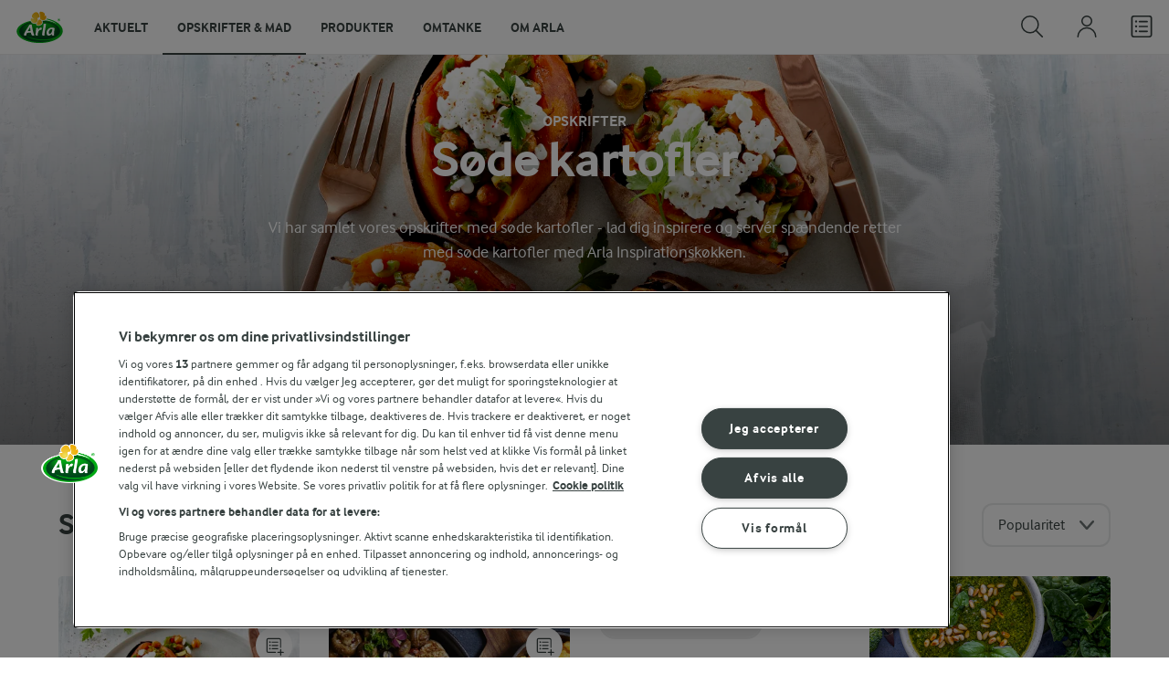

--- FILE ---
content_type: text/html; charset=utf-8
request_url: https://www.arla.dk/opskrifter/inspiration/sode-kartofler/
body_size: 105646
content:
<!DOCTYPE html>
<html class="no-js" lang="da" dir="ltr">
<head>
    <script>
      document.documentElement.classList.replace('no-js', 'js');
    </script>
    
<script src="https://cdn.cookielaw.org/scripttemplates/otSDKStub.js" data-document-language="true" data-domain-script="7bcf32ba-01e6-48ee-9c74-4d23f861aa55"></script>
    <script>
    function reOpenCookiePopup() {
         if (window.Optanon && window.Optanon.ToggleInfoDisplay) {
              window.Optanon.ToggleInfoDisplay()
          }
    }

    function OptanonWrapper(e) {
        if (Optanon && !Optanon.IsAlertBoxClosed()) {
            Optanon.OnConsentChanged(function () {
                if (document.activeElement) {
                    document.activeElement.blur();
                }
            });
        }
        if (Optanon.IsAlertBoxClosedAndValid()) {
            window.dataLayer.push({
                'event' : 'oneTrustBannerInteractionState',
                'oneTrustBannerInteraction' : 'TRUE'
            })
            setTimeout(function () {
                var customEvent = new CustomEvent('OneTrustBannerInteractionState', {
                    bubbles: true
                })
                document.body.dispatchEvent(customEvent)
            }, 500)
        } else {
            window.dataLayer.push({
                'event' : 'oneTrustBannerInteractionState',
                'oneTrustBannerInteraction' : 'FALSE'
            })
        }
    }
    </script>
    <script>
        window['gtag_enable_tcf_support'] = true
    </script>

    <script>
gtmData = {"brandName":"Arla","breadCrumb":["Opskrifter"],"pageID":"3246","pageName":"Opskrifter","pageTitle":"Opskrifter med Søde Kartofler - Idéer til lækre Retter - Arla","primaryCategory":"Opskrifter","pageType":"FacetOverviewPageType","language":"da","geoRegion":"US","loginStatus":"False","loginUserType":"privat","userId":"","sysEnv":"Responsive","destinationURL":"https://www.arla.dk/opskrifter/inspiration/sode-kartofler/","destinationPath":"/opskrifter/inspiration/sode-kartofler/","hostname":"www.arla.dk","pageType":"FacetPageType","pageName":"Facet","editorTag":"primary:;excluded:;content:sode-kartofler;system:;internal:;","publishDate":"2013-11-13"}; dataLayer = []; dataLayer.push(gtmData); digitalData = dataLayer;
gtmSettings = {"enableEnhancedEcommerce":true,"currency":"DKK"};
</script>
<!-- Google Tag Manager -->
<script>(function(w,d,s,l,i){w[l]=w[l]||[];w[l].push({'gtm.start':
new Date().getTime(),event:'gtm.js'});var f=d.getElementsByTagName(s)[0],
j=d.createElement(s),dl=l!='dataLayer'?'&l='+l:'';j.async=true;j.src=
'https://www.googletagmanager.com/gtm.js?id='+i+dl;f.parentNode.insertBefore(j,f);
})(window,document,'script','dataLayer','GTM-KBPZ34');</script>
<!-- End Google Tag Manager -->

    <meta charset="utf-8">
<meta name="viewport" content="width=device-width, initial-scale=1.0">

<title>Opskrifter med S&#xF8;de Kartofler - Id&#xE9;er til l&#xE6;kre Retter - Arla | Arla</title>

    <meta name="description" content="S&#xF8;de kartofler er altid et hit! Serv&#xE9;r dem som tilbeh&#xF8;r eller en del af retten. F&#xE5; id&#xE9;er og opskrifterne her. V&#xE6;rsgo&#x27; !">
    <meta name="robots" content="index, follow">
    <meta name="google-site-verification" content="82macgCxti1CfDdJwdNiqCq4OkdSGWdm0_KxMko0u60">
    <meta name="p:domain_verify" content="f2218e8d4d2d71b94d5bbb93942f5b47"/>
    <link rel="canonical" href="https://www.arla.dk/opskrifter/inspiration/sode-kartofler/">
    <link rel="preload" fetchpriority="high" as="image" href="https://images.arla.com/recordid/63802d2909084b62a820aba600d77947/grillede-sode-kartofler-med-kikarter.jpg?width=1920&amp;height=600&amp;mode=crop&amp;crop=(0,1145,0,-1235)&amp;format=webp" type="image/jpg">

    <meta property="og:title" content="S&#xF8;de kartofler">
    <meta property="og:type" content="website">
    <meta property="og:url" content="https://www.arla.dk/opskrifter/inspiration/sode-kartofler/">
    <meta property="og:site_name">
    <meta property="og:description" content="S&#xF8;de kartofler er altid et hit! Serv&#xE9;r dem som tilbeh&#xF8;r eller en del af retten. F&#xE5; id&#xE9;er og opskrifterne her. V&#xE6;rsgo&#x27; !">
        <meta property="og:image" content="https://images.arla.com/recordid/63802d2909084b62a820aba600d77947/grillede-sode-kartofler-med-kikarter.jpg?width=1200&amp;height=630&amp;mode=crop&amp;format=jpg">
            <meta property="og:image:width" content="1200">
            <meta property="og:image:height" content="630">
        <meta property="og:locale" content="da_dk">
<meta name="msapplication-TileColor" content="#ffffff"/>
<meta name="msapplication-TileImage" content="arla-touch-icon-144x144-precomposed.png"/>
<link rel="apple-touch-icon-precomposed" sizes="144x144" href="/arla-touch-icon-144x144-precomposed.png">
<link rel="apple-touch-icon-precomposed" sizes="114x114" href="/arla-touch-icon-114x114-precomposed.png">
<link rel="apple-touch-icon-precomposed" sizes="72x72" href="/arla-touch-icon-72x72-precomposed.png">
<link rel="apple-touch-icon-precomposed" href="/arla-touch-icon-57x57-precomposed.png">
<link rel="shortcut icon" href="/favicon.png" type="image/png">
<link rel="shortcut icon" href="/favicon.ico" type="image/x-icon">    <script type="application/ld+json">
    [
{"@context":"https://schema.org/","type":"Organization","url":"https://www.arla.dk/","logo":"https://www.arla.dk/UI/img/arla-logo@2x.02d13ae2.png","@type":"Organization"},{"@context":"https://schema.org/","type":"BreadcrumbList","itemListElement":[{"type":"ListItem","position":1,"name":"Arla","item":"https://www.arla.dk/","@type":"ListItem"},{"type":"ListItem","position":2,"name":"Opskrifter","item":null,"@type":"ListItem"}],"@type":"BreadcrumbList"},{"@context":"http://schema.org","@type":"ItemList","itemListElement":[{"@type":"ListItem","position":1,"url":"/opskrifter/grillede-sode-kartofler-med-kikarter/"},{"@type":"ListItem","position":2,"url":"/opskrifter/gylden-kartoffelmos-og-grillede-morbradboffer/"},{"@type":"ListItem","position":3,"url":"/opskrifter/cremet-kartoffeltapas/"},{"@type":"ListItem","position":4,"url":"/opskrifter/sode-kartoffelfritter-i-airfryer/"},{"@type":"ListItem","position":5,"url":"/opskrifter/krydret-kikartegryde/"},{"@type":"ListItem","position":6,"url":"/opskrifter/sod-kartoffel-med-spejlag-og-hytteost/"},{"@type":"ListItem","position":7,"url":"/opskrifter/kylling-i-ovn/"},{"@type":"ListItem","position":8,"url":"/opskrifter/quinoasalat1/"},{"@type":"ListItem","position":9,"url":"/opskrifter/kartoffelmos---til-baby/"},{"@type":"ListItem","position":10,"url":"/opskrifter/sod-kartoffelrosti-med-syltet-rodbede/"},{"@type":"ListItem","position":11,"url":"/opskrifter/rosti-med-2-slags-kartofler/"},{"@type":"ListItem","position":12,"url":"/opskrifter/sod-kartoffel-curry/"},{"@type":"ListItem","position":13,"url":"/opskrifter/tomatsuppe-med-kodboller/"},{"@type":"ListItem","position":14,"url":"/opskrifter/linsegryde-med-halloumi/"},{"@type":"ListItem","position":15,"url":"/opskrifter/timiangryde-med-sweet-potatoes-mos/"},{"@type":"ListItem","position":16,"url":"/opskrifter/thai-curry-a-la-cheasy/"},{"@type":"ListItem","position":17,"url":"/opskrifter/bagte-sode-kartofler-med-to-slags-dip/"},{"@type":"ListItem","position":18,"url":"/opskrifter/chili-con-carne-med-sode-kartofler-og-avocado/"},{"@type":"ListItem","position":19,"url":"/opskrifter/sod-kartoffelmos-med-sprod-top/"},{"@type":"ListItem","position":20,"url":"/opskrifter/mexi-burger-med-salsa/"},{"@type":"ListItem","position":21,"url":"/opskrifter/caribisk-fiskegryde/"},{"@type":"ListItem","position":22,"url":"/opskrifter/rodbededumplings/"},{"@type":"ListItem","position":23,"url":"/opskrifter/tacos-med-stegte-tigerrejer/"},{"@type":"ListItem","position":24,"url":"/opskrifter/rodfrugter-med-kyllingeruller/"},{"@type":"ListItem","position":25,"url":"/opskrifter/bagte-sode-kartofler-med-mexicansk-fyld/"},{"@type":"ListItem","position":26,"url":"/opskrifter/brownie-med-sode-kartofler/"},{"@type":"ListItem","position":27,"url":"/opskrifter/oksemorbrad-med-pommes-anna-og-baconsauce/"},{"@type":"ListItem","position":28,"url":"/opskrifter/oksefilet-med-honningbagte-gronsager/"},{"@type":"ListItem","position":29,"url":"/opskrifter/grove-horn-med-skinke-og-ost/"},{"@type":"ListItem","position":30,"url":"/opskrifter/hytteostbowl/"}]}    ]
    </script>

    

    

<!-- Google Ad Manager-->
<script async src="https://securepubads.g.doubleclick.net/tag/js/gpt.js"></script>
<script>
    var googletag = googletag || {};
    googletag.cmd = googletag.cmd || [];
</script>
<script>
    var googleAdsTagetingData = {"brandName":"Arla","breadCrumb":["Opskrifter"],"pageID":"3246","pageName":"Opskrifter","pageTitle":"Opskrifter med Søde Kartofler - Idéer til lækre Retter - Arla","primaryCategory":"Opskrifter","pageType":"FacetOverviewPageType","language":"da","geoRegion":"US","loginStatus":"False","loginUserType":"privat","userId":"","sysEnv":"Responsive","destinationURL":"https://www.arla.dk/opskrifter/inspiration/sode-kartofler/","destinationPath":"/opskrifter/inspiration/sode-kartofler/","hostname":"www.arla.dk","pageType":"FacetPageType","pageName":"Facet","editorTag":"primary:;excluded:;content:sode-kartofler;system:;internal:;","publishDate":"2013-11-13","slug":"sode-kartofler","mealtime":"","season":"","allergies":""};

    var adslot = new Array();
    googletag.cmd.push(function () {
        // Facets-Facet_Overview - Header Tags
        // Top - Non-Lazy Loading
        adslot['top'] =
            googletag.defineSlot('/23057455979/arla.dk/Facets/Top', [[1, 1], 'fluid'], 'top')
                .addService(googletag.pubads());

        // Tile1 - Lazy Loading
        adslot['tile1'] =
            googletag.defineSlot('/23057455979/arla.dk/Facets/Tile1', [[1, 1], 'fluid'], 'tile1')
                .addService(googletag.pubads());

        // Tile2 - Lazy Loading
        adslot['tile2'] =
            googletag.defineSlot('/23057455979/arla.dk/Facets/Tile2', [[1, 1], 'fluid'], 'tile2')
                .addService(googletag.pubads());

        // Mid1 - Lazy Loading
        adslot['mid1'] =
            googletag.defineSlot('/23057455979/arla.dk/Facets/Mid1', [[1, 1], 'fluid'], 'mid1')
                .addService(googletag.pubads());

        // Mid2 - Lazy Loading
        adslot['mid2'] =
            googletag.defineSlot('/23057455979/arla.dk/Facets/Mid2', [[1, 1], 'fluid'], 'mid2')
                .addService(googletag.pubads());
        if (googleAdsTagetingData) {
            Object.keys(googleAdsTagetingData).forEach(function (key) {
                var value = googleAdsTagetingData[key]
                googletag.pubads().setTargeting(key, Array.isArray(value) ? value.join(',') : (value ? value.toString() : ''));
            })
        }

        googletag.pubads().enableSingleRequest();
        googletag.pubads().collapseEmptyDivs();
        googletag.pubads().disableInitialLoad();
        googletag.enableServices();

        /*HERE YOU SET THE NON LAZY LOADING AD UNITS*/
        googletag.pubads().refresh([adslot['top']], { changeCorrelator: false }); // load this adcall without lazy
    });

    /*HERE YOU SET THE LAZY LOADING AD UNITS*/
    var LazyLoading_Tag_IDs = 'tile1, tile2, mid1, mid2';
</script>

<script>
    //###############################################################################
    // DON'T DO ANY CHANGES HERE
    LazyLoading_Tag_IDs = LazyLoading_Tag_IDs.replace(/\s/g, '');
    var lazyElements = LazyLoading_Tag_IDs.split(',');
    function checkLazy_tmp() {
        for (var i = 0; i < lazyElements.length; i++) {
            if (document.getElementById(lazyElements[i])
                && !document.getElementById(lazyElements[i]).dataset.isCalled
                && isAnyPartOfElementInViewport(document.getElementById(lazyElements[i]))
                && typeof googletag.pubads == 'function'
            ) {
                document.getElementById(lazyElements[i]).dataset.isCalled = true;
                googletag.pubads().refresh([adslot[lazyElements[i]]], { changeCorrelator: false });
                console.debug(lazyElements[i] + ' adcall is called!')
            }
        }
    }
    function isAnyPartOfElementInViewport(el) {
        const rect = el.getBoundingClientRect();
        const windowHeight = (window.innerHeight || document.documentElement.clientHeight);
        const windowWidth = (window.innerWidth || document.documentElement.clientWidth);
        // const vertInView = (rect.top <= windowHeight) && ((rect.top + rect.height) >= 0);
        const vertInView = (rect.top <= windowHeight + 200) && ((rect.top + rect.height) >= 0);
        const horInView = (rect.left <= windowWidth) && ((rect.left + rect.width) >= 0);
        return (vertInView && horInView);
    }
    function addEvent_tmp(elm, evType, fn, useCapture) {
        if (elm.addEventListener) {
            elm.addEventListener(evType, fn, useCapture);
            return true;
        } else if (elm.attachEvent) {
            var r = elm.attachEvent('on' + evType, fn);
            return r;
        } else {
            elm['on' + evType] = fn;
        }
    }
    addEvent_tmp(window, 'load', checkLazy_tmp, false);
    addEvent_tmp(window, 'resize', checkLazy_tmp, false);
    addEvent_tmp(window, 'scroll', checkLazy_tmp, false);
    //###############################################################################
</script>
    
    <link rel="preload" href="/UI/fonts/arlainterface-regular-webfont.e079b236.woff2" as="font" crossorigin="anonymous"/>
    <link rel="preload" href="/UI/fonts/arlainterface-bold-webfont.651e8286.woff2" as="font" crossorigin="anonymous"/>
    <link rel="preconnect" href="https://images.arla.com" crossorigin>
    <link rel="dns-prefetch" href="https://images.arla.com">
    <link href="/UI/css/cvi.f6972394.css" rel="preload" as="style"><link href="/UI/js/cvi-vendors.e005210c.js" rel="preload" as="script"><link href="/UI/js/cvi.a5e199a3.js" rel="preload" as="script"><link href="/UI/js/vue-vendors.b6b2a6c1.js" rel="preload" as="script"><link href="/UI/css/cvi.f6972394.css" rel="stylesheet">
    


<script type="text/plain" class="optanon-category-C0002">
    !function(T,l,y){var S=T.location,k="script",D="instrumentationKey",C="ingestionendpoint",I="disableExceptionTracking",E="ai.device.",b="toLowerCase",w="crossOrigin",N="POST",e="appInsightsSDK",t=y.name||"appInsights";(y.name||T[e])&&(T[e]=t);var n=T[t]||function(d){var g=!1,f=!1,m={initialize:!0,queue:[],sv:"5",version:2,config:d};function v(e,t){var n={},a="Browser";return n[E+"id"]=a[b](),n[E+"type"]=a,n["ai.operation.name"]=S&&S.pathname||"_unknown_",n["ai.internal.sdkVersion"]="javascript:snippet_"+(m.sv||m.version),{time:function(){var e=new Date;function t(e){var t=""+e;return 1===t.length&&(t="0"+t),t}return e.getUTCFullYear()+"-"+t(1+e.getUTCMonth())+"-"+t(e.getUTCDate())+"T"+t(e.getUTCHours())+":"+t(e.getUTCMinutes())+":"+t(e.getUTCSeconds())+"."+((e.getUTCMilliseconds()/1e3).toFixed(3)+"").slice(2,5)+"Z"}(),iKey:e,name:"Microsoft.ApplicationInsights."+e.replace(/-/g,"")+"."+t,sampleRate:100,tags:n,data:{baseData:{ver:2}}}}var h=d.url||y.src;if(h){function a(e){var t,n,a,i,r,o,s,c,u,p,l;g=!0,m.queue=[],f||(f=!0,t=h,s=function(){var e={},t=d.connectionString;if(t)for(var n=t.split(";"),a=0;a<n.length;a++){var i=n[a].split("=");2===i.length&&(e[i[0][b]()]=i[1])}if(!e[C]){var r=e.endpointsuffix,o=r?e.location:null;e[C]="https://"+(o?o+".":"")+"dc."+(r||"services.visualstudio.com")}return e}(),c=s[D]||d[D]||"",u=s[C],p=u?u+"/v2/track":d.endpointUrl,(l=[]).push((n="SDK LOAD Failure: Failed to load Application Insights SDK script (See stack for details)",a=t,i=p,(o=(r=v(c,"Exception")).data).baseType="ExceptionData",o.baseData.exceptions=[{typeName:"SDKLoadFailed",message:n.replace(/\./g,"-"),hasFullStack:!1,stack:n+"\nSnippet failed to load ["+a+"] -- Telemetry is disabled\nHelp Link: https://go.microsoft.com/fwlink/?linkid=2128109\nHost: "+(S&&S.pathname||"_unknown_")+"\nEndpoint: "+i,parsedStack:[]}],r)),l.push(function(e,t,n,a){var i=v(c,"Message"),r=i.data;r.baseType="MessageData";var o=r.baseData;return o.message='AI (Internal): 99 message:"'+("SDK LOAD Failure: Failed to load Application Insights SDK script (See stack for details) ("+n+")").replace(/\"/g,"")+'"',o.properties={endpoint:a},i}(0,0,t,p)),function(e,t){if(JSON){var n=T.fetch;if(n&&!y.useXhr)n(t,{method:N,body:JSON.stringify(e),mode:"cors"});else if(XMLHttpRequest){var a=new XMLHttpRequest;a.open(N,t),a.setRequestHeader("Content-type","application/json"),a.send(JSON.stringify(e))}}}(l,p))}function i(e,t){f||setTimeout(function(){!t&&m.core||a()},500)}var e=function(){var n=l.createElement(k);n.src=h;var e=y[w];return!e&&""!==e||"undefined"==n[w]||(n[w]=e),n.onload=i,n.onerror=a,n.onreadystatechange=function(e,t){"loaded"!==n.readyState&&"complete"!==n.readyState||i(0,t)},n}();y.ld<0?l.getElementsByTagName("head")[0].appendChild(e):setTimeout(function(){l.getElementsByTagName(k)[0].parentNode.appendChild(e)},y.ld||0)}try{m.cookie=l.cookie}catch(p){}function t(e){for(;e.length;)!function(t){m[t]=function(){var e=arguments;g||m.queue.push(function(){m[t].apply(m,e)})}}(e.pop())}var n="track",r="TrackPage",o="TrackEvent";t([n+"Event",n+"PageView",n+"Exception",n+"Trace",n+"DependencyData",n+"Metric",n+"PageViewPerformance","start"+r,"stop"+r,"start"+o,"stop"+o,"addTelemetryInitializer","setAuthenticatedUserContext","clearAuthenticatedUserContext","flush"]),m.SeverityLevel={Verbose:0,Information:1,Warning:2,Error:3,Critical:4};var s=(d.extensionConfig||{}).ApplicationInsightsAnalytics||{};if(!0!==d[I]&&!0!==s[I]){var c="onerror";t(["_"+c]);var u=T[c];T[c]=function(e,t,n,a,i){var r=u&&u(e,t,n,a,i);return!0!==r&&m["_"+c]({message:e,url:t,lineNumber:n,columnNumber:a,error:i}),r},d.autoExceptionInstrumented=!0}return m}(y.cfg);function a(){y.onInit&&y.onInit(n)}(T[t]=n).queue&&0===n.queue.length?(n.queue.push(a),n.trackPageView({})):a()}(window,document,{
src: "https://js.monitor.azure.com/scripts/b/ai.2.min.js", // The SDK URL Source
crossOrigin: "anonymous", 
cfg: { // Application Insights Configuration
    instrumentationKey: '0719df0f-972d-4764-901e-a07d705c9e74'
}});
</script>

    <script>
        document.documentElement.classList.add('no-touch');
        window.addEventListener('touchstart', function onFirstTouch() {
            document.documentElement.classList.remove('no-touch');
            window.removeEventListener('touchstart', onFirstTouch, false);
        }, false);
    </script>
</head>
<body class="">
<!-- Google Tag Manager (noscript) -->
<noscript><iframe src="https://www.googletagmanager.com/ns.html?id=GTM-KBPZ34"
height="0" width="0" style="display:none;visibility:hidden"></iframe></noscript>
<!-- End Google Tag Manager (noscript) -->

<input id="RequestVerificationToken" type="hidden" value="CfDJ8D-eoutqG35OvGQDuoRLnQETAzThL2vzGZk1r2Re5_NvCHmCcwPUCz9bJqgs_luTT75i4xidJP9MvexhJlRxwohCVO8Zh6hZUb6V9q8UWbtoZ0kfkWqw0gx5KI4HNJErhCoQaav2E0IdiLRNABPK0pk"/>


<div class="c-site-wrapper">

<header class="c-header u-flex u-hidden-print">
    <a class="c-header__logo u-ml--s" href="/">
        <img width="55" height="36" src="/UI/img/arla-logo.a7388293.svg" alt="Arla">
    </a>
<nav class="c-main-menu u-hidden-print" data-vue="WebCoreMainMenu" data-model="{&quot;newLinkLabelText&quot;:&quot;Nyhed!&quot;,&quot;accessibility&quot;:{&quot;openButtonLabel&quot;:&quot;&#xC5;ben menu&quot;,&quot;closeButtonLabel&quot;:&quot;Luk menu&quot;,&quot;navigationLabel&quot;:&quot;Hovedmenu&quot;},&quot;sections&quot;:[{&quot;title&quot;:&quot;Aktuelt&quot;,&quot;url&quot;:&quot;/&quot;,&quot;isActive&quot;:false,&quot;enableServerSideRendering&quot;:false,&quot;subsections&quot;:[{&quot;title&quot;:&quot;Aktuelt&quot;,&quot;titleUrl&quot;:null,&quot;items&quot;:[{&quot;link&quot;:{&quot;href&quot;:&quot;/&quot;,&quot;text&quot;:&quot;Start&quot;,&quot;isActive&quot;:false,&quot;attributes&quot;:{}},&quot;hasUnderline&quot;:false,&quot;isNew&quot;:false},{&quot;link&quot;:{&quot;href&quot;:&quot;/om-arla/nyheder/seneste-nyheder/&quot;,&quot;text&quot;:&quot;Seneste pressemeddelelser&quot;,&quot;isActive&quot;:false,&quot;attributes&quot;:{}},&quot;hasUnderline&quot;:false,&quot;isNew&quot;:false},{&quot;link&quot;:{&quot;href&quot;:&quot;/danskernes-madvaner/&quot;,&quot;text&quot;:&quot;Danskernes madvaner&quot;,&quot;isActive&quot;:false,&quot;attributes&quot;:{}},&quot;hasUnderline&quot;:false,&quot;isNew&quot;:false},{&quot;link&quot;:{&quot;href&quot;:&quot;/om-arla/omtanke/&quot;,&quot;text&quot;:&quot;Omtanke&quot;,&quot;isActive&quot;:false,&quot;attributes&quot;:{}},&quot;hasUnderline&quot;:false,&quot;isNew&quot;:false},{&quot;link&quot;:{&quot;href&quot;:&quot;/opskrifter/inspiration/nye-opskrifter/&quot;,&quot;text&quot;:&quot;Nye opskrifter&quot;,&quot;isActive&quot;:false,&quot;attributes&quot;:{}},&quot;hasUnderline&quot;:false,&quot;isNew&quot;:false}]},{&quot;title&quot;:&quot;Aktuelle madaktiviteter&quot;,&quot;titleUrl&quot;:&quot;/madaktiviteter/&quot;,&quot;items&quot;:[{&quot;link&quot;:{&quot;href&quot;:&quot;/madaktiviteter/madspildsskoler/&quot;,&quot;text&quot;:&quot;Madspildsskoler&quot;,&quot;isActive&quot;:false,&quot;attributes&quot;:{}},&quot;hasUnderline&quot;:false,&quot;isNew&quot;:false},{&quot;link&quot;:{&quot;href&quot;:&quot;/madaktiviteter/arla-food-movers/&quot;,&quot;text&quot;:&quot;Arla Food Movers&quot;,&quot;isActive&quot;:false,&quot;attributes&quot;:{}},&quot;hasUnderline&quot;:false,&quot;isNew&quot;:false},{&quot;link&quot;:{&quot;href&quot;:&quot;/madaktiviteter/aarets-madsjael/&quot;,&quot;text&quot;:&quot;&#xC5;rets Madsj&#xE6;l&quot;,&quot;isActive&quot;:false,&quot;attributes&quot;:{}},&quot;hasUnderline&quot;:false,&quot;isNew&quot;:false}]},{&quot;title&quot;:&quot;Aktuelle g&#xE5;rdaktiviteter&quot;,&quot;titleUrl&quot;:&quot;/gaardaktiviteter/&quot;,&quot;items&quot;:[{&quot;link&quot;:{&quot;href&quot;:&quot;/gaardaktiviteter/gardbesog-for-skoler/&quot;,&quot;text&quot;:&quot;G&#xE5;rdbes&#xF8;g for skoler&quot;,&quot;isActive&quot;:false,&quot;attributes&quot;:{}},&quot;hasUnderline&quot;:false,&quot;isNew&quot;:false},{&quot;link&quot;:{&quot;href&quot;:&quot;/gaardaktiviteter/aabent-landbrug/&quot;,&quot;text&quot;:&quot;&#xC5;bent Landbrug&quot;,&quot;isActive&quot;:false,&quot;attributes&quot;:{}},&quot;hasUnderline&quot;:false,&quot;isNew&quot;:false}]}]},{&quot;title&quot;:&quot;Opskrifter &amp; mad&quot;,&quot;url&quot;:&quot;/opskrifter/&quot;,&quot;isActive&quot;:true,&quot;enableServerSideRendering&quot;:true,&quot;subsections&quot;:[{&quot;title&quot;:&quot;Opskrifter, viden og inspiration&quot;,&quot;titleUrl&quot;:&quot;/opskrifter/&quot;,&quot;items&quot;:[{&quot;link&quot;:{&quot;href&quot;:&quot;/opskrifter/&quot;,&quot;text&quot;:&quot;Opskrifter&quot;,&quot;isActive&quot;:true,&quot;attributes&quot;:{}},&quot;hasUnderline&quot;:false,&quot;isNew&quot;:false},{&quot;link&quot;:{&quot;href&quot;:&quot;/opskrifter/inspiration/nye-opskrifter/&quot;,&quot;text&quot;:&quot;Nye opskrifter&quot;,&quot;isActive&quot;:false,&quot;attributes&quot;:{}},&quot;hasUnderline&quot;:false,&quot;isNew&quot;:false},{&quot;link&quot;:{&quot;href&quot;:&quot;/opskrifter/meal-prep/&quot;,&quot;text&quot;:&quot;Meal Prep&quot;,&quot;isActive&quot;:false,&quot;attributes&quot;:{}},&quot;hasUnderline&quot;:false,&quot;isNew&quot;:false},{&quot;link&quot;:{&quot;href&quot;:&quot;/opskrifter/inspiration/airfryer/&quot;,&quot;text&quot;:&quot;Airfryer opskrifter&quot;,&quot;isActive&quot;:false,&quot;attributes&quot;:{}},&quot;hasUnderline&quot;:false,&quot;isNew&quot;:false},{&quot;link&quot;:{&quot;href&quot;:&quot;/opskrifter/inspiration/aftensmad/&quot;,&quot;text&quot;:&quot;Aftensmad&quot;,&quot;isActive&quot;:false,&quot;attributes&quot;:{}},&quot;hasUnderline&quot;:false,&quot;isNew&quot;:false},{&quot;link&quot;:{&quot;href&quot;:&quot;/opskrifter/inspiration/frokost/&quot;,&quot;text&quot;:&quot;Frokost&quot;,&quot;isActive&quot;:false,&quot;attributes&quot;:{}},&quot;hasUnderline&quot;:false,&quot;isNew&quot;:false},{&quot;link&quot;:{&quot;href&quot;:&quot;/opskrifter/inspiration/brunchopskrifter/&quot;,&quot;text&quot;:&quot;Brunch&quot;,&quot;isActive&quot;:false,&quot;attributes&quot;:{}},&quot;hasUnderline&quot;:false,&quot;isNew&quot;:false},{&quot;link&quot;:{&quot;href&quot;:&quot;/opskrifter/indkobsliste/&quot;,&quot;text&quot;:&quot;Indk&#xF8;bsliste&quot;,&quot;isActive&quot;:false,&quot;attributes&quot;:{}},&quot;hasUnderline&quot;:false,&quot;isNew&quot;:false},{&quot;link&quot;:{&quot;href&quot;:&quot;/opskrifter/click-and-cook/&quot;,&quot;text&quot;:&quot;Click&amp;Cook&#xAE;&quot;,&quot;isActive&quot;:false,&quot;attributes&quot;:{}},&quot;hasUnderline&quot;:false,&quot;isNew&quot;:false}]},{&quot;title&quot;:&quot;Arla Inspirationsk&#xF8;kken&quot;,&quot;titleUrl&quot;:&quot;/opskrifter/arla-inspirationskokken/&quot;,&quot;items&quot;:[{&quot;link&quot;:{&quot;href&quot;:&quot;/opskrifter/arla-inspirationskokken/hvem-er-vi/&quot;,&quot;text&quot;:&quot;Hvem er vi?&quot;,&quot;isActive&quot;:false,&quot;attributes&quot;:{}},&quot;hasUnderline&quot;:false,&quot;isNew&quot;:false},{&quot;link&quot;:{&quot;href&quot;:&quot;/opskrifter/arla-inspirationskokken/udvikling-og-test-af-opskrifter/&quot;,&quot;text&quot;:&quot;Udvikling og test af opskrifter&quot;,&quot;isActive&quot;:false,&quot;attributes&quot;:{}},&quot;hasUnderline&quot;:false,&quot;isNew&quot;:false},{&quot;link&quot;:{&quot;href&quot;:&quot;/opskrifter/leksikon/&quot;,&quot;text&quot;:&quot;Arla&#xAE;s Leksikon&quot;,&quot;isActive&quot;:false,&quot;attributes&quot;:{}},&quot;hasUnderline&quot;:false,&quot;isNew&quot;:false},{&quot;link&quot;:{&quot;href&quot;:&quot;/opskrifter/ravarekalender/&quot;,&quot;text&quot;:&quot;R&#xE5;varekalender&quot;,&quot;isActive&quot;:false,&quot;attributes&quot;:{}},&quot;hasUnderline&quot;:false,&quot;isNew&quot;:false},{&quot;link&quot;:{&quot;href&quot;:&quot;/opskrifter/artikler/&quot;,&quot;text&quot;:&quot;Artikler&quot;,&quot;isActive&quot;:false,&quot;attributes&quot;:{}},&quot;hasUnderline&quot;:false,&quot;isNew&quot;:false}]},{&quot;title&quot;:&quot;Madaktiviteter&quot;,&quot;titleUrl&quot;:&quot;/madaktiviteter/&quot;,&quot;items&quot;:[{&quot;link&quot;:{&quot;href&quot;:&quot;/madaktiviteter/arla-food-movers/&quot;,&quot;text&quot;:&quot;Arla Food Movers&quot;,&quot;isActive&quot;:false,&quot;attributes&quot;:{}},&quot;hasUnderline&quot;:false,&quot;isNew&quot;:false},{&quot;link&quot;:{&quot;href&quot;:&quot;/madaktiviteter/aarets-madsjael/&quot;,&quot;text&quot;:&quot;&#xC5;rets Madsj&#xE6;l&quot;,&quot;isActive&quot;:false,&quot;attributes&quot;:{}},&quot;hasUnderline&quot;:false,&quot;isNew&quot;:false},{&quot;link&quot;:{&quot;href&quot;:&quot;/madaktiviteter/food-festival/&quot;,&quot;text&quot;:&quot;Food Festival&quot;,&quot;isActive&quot;:false,&quot;attributes&quot;:{}},&quot;hasUnderline&quot;:false,&quot;isNew&quot;:false},{&quot;link&quot;:{&quot;href&quot;:&quot;/madaktiviteter/madspildsskoler/&quot;,&quot;text&quot;:&quot;Madspildsskoler&quot;,&quot;isActive&quot;:false,&quot;attributes&quot;:{}},&quot;hasUnderline&quot;:false,&quot;isNew&quot;:false}]}]},{&quot;title&quot;:&quot;Produkter&quot;,&quot;url&quot;:&quot;/produkter/&quot;,&quot;isActive&quot;:false,&quot;enableServerSideRendering&quot;:true,&quot;subsections&quot;:[{&quot;title&quot;:&quot;Vores brands&quot;,&quot;titleUrl&quot;:&quot;/produkter/vores-brands/&quot;,&quot;items&quot;:[{&quot;link&quot;:{&quot;href&quot;:&quot;/produkter/vores-brands/&quot;,&quot;text&quot;:&quot;Alle brands&quot;,&quot;isActive&quot;:false,&quot;attributes&quot;:{}},&quot;hasUnderline&quot;:false,&quot;isNew&quot;:false},{&quot;link&quot;:{&quot;href&quot;:&quot;/produkter/arla/&quot;,&quot;text&quot;:&quot;Arla&#xAE;&quot;,&quot;isActive&quot;:false,&quot;attributes&quot;:{}},&quot;hasUnderline&quot;:false,&quot;isNew&quot;:false},{&quot;link&quot;:{&quot;href&quot;:&quot;/produkter/arla-24-brand/&quot;,&quot;text&quot;:&quot;Arla&#xAE; 24&quot;,&quot;isActive&quot;:false,&quot;attributes&quot;:{}},&quot;hasUnderline&quot;:false,&quot;isNew&quot;:false},{&quot;link&quot;:{&quot;href&quot;:&quot;/produkter/arlaoko/&quot;,&quot;text&quot;:&quot;Arla&#xAE; &#xD8;KO&quot;,&quot;isActive&quot;:false,&quot;attributes&quot;:{}},&quot;hasUnderline&quot;:false,&quot;isNew&quot;:false},{&quot;link&quot;:{&quot;href&quot;:&quot;/produkter/arla-protein/&quot;,&quot;text&quot;:&quot;Arla&#xAE; Protein&quot;,&quot;isActive&quot;:false,&quot;attributes&quot;:{}},&quot;hasUnderline&quot;:false,&quot;isNew&quot;:false},{&quot;link&quot;:{&quot;href&quot;:&quot;/produkter/arla-cultura/&quot;,&quot;text&quot;:&quot;Arla Cultura&#xAE;&quot;,&quot;isActive&quot;:false,&quot;attributes&quot;:{}},&quot;hasUnderline&quot;:false,&quot;isNew&quot;:false},{&quot;link&quot;:{&quot;href&quot;:&quot;/produkter/arla-karolines-kokken/&quot;,&quot;text&quot;:&quot;Arla Karolines K&#xF8;kken&#xAE;&quot;,&quot;isActive&quot;:false,&quot;attributes&quot;:{}},&quot;hasUnderline&quot;:false,&quot;isNew&quot;:false},{&quot;link&quot;:{&quot;href&quot;:&quot;/produkter/arla-klovborg/&quot;,&quot;text&quot;:&quot;Arla&#xAE; Klovborg&quot;,&quot;isActive&quot;:false,&quot;attributes&quot;:{}},&quot;hasUnderline&quot;:false,&quot;isNew&quot;:false},{&quot;link&quot;:{&quot;href&quot;:&quot;/produkter/arla-laktosefri/&quot;,&quot;text&quot;:&quot;Arla&#xAE; LactoFREE&quot;,&quot;isActive&quot;:false,&quot;attributes&quot;:{}},&quot;hasUnderline&quot;:false,&quot;isNew&quot;:false},{&quot;link&quot;:{&quot;href&quot;:&quot;/produkter/protino/&quot;,&quot;text&quot;:&quot;Arla Protino&#xAE;&quot;,&quot;isActive&quot;:false,&quot;attributes&quot;:{}},&quot;hasUnderline&quot;:false,&quot;isNew&quot;:false},{&quot;link&quot;:{&quot;href&quot;:&quot;/produkter/arla-unika-umage/&quot;,&quot;text&quot;:&quot;Arla Unika Umage&quot;,&quot;isActive&quot;:false,&quot;attributes&quot;:{}},&quot;hasUnderline&quot;:false,&quot;isNew&quot;:true}]},{&quot;title&quot;:null,&quot;titleUrl&quot;:null,&quot;items&quot;:[{&quot;link&quot;:{&quot;href&quot;:&quot;https://arlaunika.dk/&quot;,&quot;text&quot;:&quot;Arla Unika&#xAE;&quot;,&quot;isActive&quot;:false,&quot;attributes&quot;:{&quot;target&quot;:&quot;_blank&quot;}},&quot;hasUnderline&quot;:false,&quot;isNew&quot;:false},{&quot;link&quot;:{&quot;href&quot;:&quot;/produkter/cheasy/&quot;,&quot;text&quot;:&quot;Cheasy&#xAE;&quot;,&quot;isActive&quot;:false,&quot;attributes&quot;:{}},&quot;hasUnderline&quot;:false,&quot;isNew&quot;:false},{&quot;link&quot;:{&quot;href&quot;:&quot;/produkter/arla-buko/&quot;,&quot;text&quot;:&quot;BUKO&#xAE;&quot;,&quot;isActive&quot;:false,&quot;attributes&quot;:{}},&quot;hasUnderline&quot;:false,&quot;isNew&quot;:false},{&quot;link&quot;:{&quot;href&quot;:&quot;/produkter/matilde/&quot;,&quot;text&quot;:&quot;Matilde&#xAE;&quot;,&quot;isActive&quot;:false,&quot;attributes&quot;:{}},&quot;hasUnderline&quot;:false,&quot;isNew&quot;:false},{&quot;link&quot;:{&quot;href&quot;:&quot;/produkter/riberhus/&quot;,&quot;text&quot;:&quot;Riberhus&#xAE;&quot;,&quot;isActive&quot;:false,&quot;attributes&quot;:{}},&quot;hasUnderline&quot;:false,&quot;isNew&quot;:false},{&quot;link&quot;:{&quot;href&quot;:&quot;/produkter/kaergaarden/&quot;,&quot;text&quot;:&quot;K&#xE6;rg&#xE5;rden&#xAE;&quot;,&quot;isActive&quot;:false,&quot;attributes&quot;:{}},&quot;hasUnderline&quot;:false,&quot;isNew&quot;:false},{&quot;link&quot;:{&quot;href&quot;:&quot;/produkter/yoggi/&quot;,&quot;text&quot;:&quot;Yoggi&#xAE;&quot;,&quot;isActive&quot;:false,&quot;attributes&quot;:{}},&quot;hasUnderline&quot;:false,&quot;isNew&quot;:false},{&quot;link&quot;:{&quot;href&quot;:&quot;/produkter/castello/&quot;,&quot;text&quot;:&quot;Castello&#xAE;&quot;,&quot;isActive&quot;:false,&quot;attributes&quot;:{}},&quot;hasUnderline&quot;:false,&quot;isNew&quot;:false},{&quot;link&quot;:{&quot;href&quot;:&quot;/produkter/lurpak/&quot;,&quot;text&quot;:&quot;Lurpak&#xAE;&quot;,&quot;isActive&quot;:false,&quot;attributes&quot;:{}},&quot;hasUnderline&quot;:false,&quot;isNew&quot;:false},{&quot;link&quot;:{&quot;href&quot;:&quot;/produkter/puck/&quot;,&quot;text&quot;:&quot;Puck&#xAE;&quot;,&quot;isActive&quot;:false,&quot;attributes&quot;:{}},&quot;hasUnderline&quot;:false,&quot;isNew&quot;:false}]},{&quot;title&quot;:&quot;Kategorier&quot;,&quot;titleUrl&quot;:null,&quot;items&quot;:[{&quot;link&quot;:{&quot;href&quot;:&quot;/produkter/flode/&quot;,&quot;text&quot;:&quot;Fl&#xF8;de&quot;,&quot;isActive&quot;:false,&quot;attributes&quot;:{}},&quot;hasUnderline&quot;:false,&quot;isNew&quot;:false},{&quot;link&quot;:{&quot;href&quot;:&quot;/produkter/arla-koldskal/&quot;,&quot;text&quot;:&quot;Koldsk&#xE5;l&quot;,&quot;isActive&quot;:false,&quot;attributes&quot;:{}},&quot;hasUnderline&quot;:false,&quot;isNew&quot;:false},{&quot;link&quot;:{&quot;href&quot;:&quot;/produkter/arla-laktosefri/&quot;,&quot;text&quot;:&quot;Laktosefri&quot;,&quot;isActive&quot;:false,&quot;attributes&quot;:{}},&quot;hasUnderline&quot;:false,&quot;isNew&quot;:false},{&quot;link&quot;:{&quot;href&quot;:&quot;/produkter/morgenmad/&quot;,&quot;text&quot;:&quot;Morgenmad&quot;,&quot;isActive&quot;:false,&quot;attributes&quot;:{}},&quot;hasUnderline&quot;:false,&quot;isNew&quot;:false},{&quot;link&quot;:{&quot;href&quot;:&quot;/produkter/samlet-om-kaffen/&quot;,&quot;text&quot;:&quot;Skummer godt i kaffen&quot;,&quot;isActive&quot;:false,&quot;attributes&quot;:{}},&quot;hasUnderline&quot;:false,&quot;isNew&quot;:false},{&quot;link&quot;:{&quot;href&quot;:&quot;/produkter/malk/&quot;,&quot;text&quot;:&quot;M&#xE6;lk&quot;,&quot;isActive&quot;:false,&quot;attributes&quot;:{}},&quot;hasUnderline&quot;:false,&quot;isNew&quot;:false},{&quot;link&quot;:{&quot;href&quot;:&quot;/produkter/ost/&quot;,&quot;text&quot;:&quot;Ost&quot;,&quot;isActive&quot;:false,&quot;attributes&quot;:{}},&quot;hasUnderline&quot;:false,&quot;isNew&quot;:false},{&quot;link&quot;:{&quot;href&quot;:&quot;/produkter/smor-og-blandingsprodukter/&quot;,&quot;text&quot;:&quot;Sm&#xF8;r- og sm&#xF8;rbar&quot;,&quot;isActive&quot;:false,&quot;attributes&quot;:{}},&quot;hasUnderline&quot;:false,&quot;isNew&quot;:false},{&quot;link&quot;:{&quot;href&quot;:&quot;/produkter/yoghurt/&quot;,&quot;text&quot;:&quot;Yoghurt&quot;,&quot;isActive&quot;:false,&quot;attributes&quot;:{}},&quot;hasUnderline&quot;:false,&quot;isNew&quot;:false},{&quot;link&quot;:{&quot;href&quot;:&quot;/produkter/arlaoko/&quot;,&quot;text&quot;:&quot;&#xD8;kologi&quot;,&quot;isActive&quot;:false,&quot;attributes&quot;:{}},&quot;hasUnderline&quot;:false,&quot;isNew&quot;:false},{&quot;link&quot;:{&quot;href&quot;:&quot;/produkter/nye-produkter/&quot;,&quot;text&quot;:&quot;Nye produkter&quot;,&quot;isActive&quot;:false,&quot;attributes&quot;:{}},&quot;hasUnderline&quot;:false,&quot;isNew&quot;:false},{&quot;link&quot;:{&quot;href&quot;:&quot;/produkter/produkter-a-aa/&quot;,&quot;text&quot;:&quot;Produkter A-&#xC5;&quot;,&quot;isActive&quot;:false,&quot;attributes&quot;:{}},&quot;hasUnderline&quot;:false,&quot;isNew&quot;:false}]}]},{&quot;title&quot;:&quot;Omtanke&quot;,&quot;url&quot;:&quot;/om-arla/omtanke/&quot;,&quot;isActive&quot;:false,&quot;enableServerSideRendering&quot;:false,&quot;subsections&quot;:[{&quot;title&quot;:&quot;Omtanke&quot;,&quot;titleUrl&quot;:&quot;/om-arla/omtanke/&quot;,&quot;items&quot;:[{&quot;link&quot;:{&quot;href&quot;:&quot;/om-arla/omtanke/maden/&quot;,&quot;text&quot;:&quot;Maden&quot;,&quot;isActive&quot;:false,&quot;attributes&quot;:{}},&quot;hasUnderline&quot;:false,&quot;isNew&quot;:false},{&quot;link&quot;:{&quot;href&quot;:&quot;/om-arla/omtanke/emballagen/&quot;,&quot;text&quot;:&quot;Emballagen&quot;,&quot;isActive&quot;:false,&quot;attributes&quot;:{}},&quot;hasUnderline&quot;:false,&quot;isNew&quot;:false},{&quot;link&quot;:{&quot;href&quot;:&quot;/om-arla/omtanke/transporten/&quot;,&quot;text&quot;:&quot;Transporten&quot;,&quot;isActive&quot;:false,&quot;attributes&quot;:{}},&quot;hasUnderline&quot;:false,&quot;isNew&quot;:false},{&quot;link&quot;:{&quot;href&quot;:&quot;/om-arla/omtanke/mejeriet/&quot;,&quot;text&quot;:&quot;Mejeriet&quot;,&quot;isActive&quot;:false,&quot;attributes&quot;:{}},&quot;hasUnderline&quot;:false,&quot;isNew&quot;:false},{&quot;link&quot;:{&quot;href&quot;:&quot;/om-arla/omtanke/gaarden/&quot;,&quot;text&quot;:&quot;G&#xE5;rden&quot;,&quot;isActive&quot;:false,&quot;attributes&quot;:{}},&quot;hasUnderline&quot;:false,&quot;isNew&quot;:false},{&quot;link&quot;:{&quot;href&quot;:&quot;/om-arla/omtanke/koeerne/&quot;,&quot;text&quot;:&quot;K&#xF8;erne&quot;,&quot;isActive&quot;:false,&quot;attributes&quot;:{}},&quot;hasUnderline&quot;:false,&quot;isNew&quot;:false},{&quot;link&quot;:{&quot;href&quot;:&quot;/om-arla/omtanke/markerne/&quot;,&quot;text&quot;:&quot;Markerne&quot;,&quot;isActive&quot;:false,&quot;attributes&quot;:{}},&quot;hasUnderline&quot;:false,&quot;isNew&quot;:false}]},{&quot;title&quot;:null,&quot;titleUrl&quot;:null,&quot;items&quot;:[{&quot;link&quot;:{&quot;href&quot;:&quot;/om-arla/omtanke/samarbejde/&quot;,&quot;text&quot;:&quot;Samarbejde&quot;,&quot;isActive&quot;:false,&quot;attributes&quot;:{}},&quot;hasUnderline&quot;:false,&quot;isNew&quot;:false},{&quot;link&quot;:{&quot;href&quot;:&quot;/om-arla/arlasundhed/&quot;,&quot;text&quot;:&quot;Sundhed&quot;,&quot;isActive&quot;:false,&quot;attributes&quot;:{}},&quot;hasUnderline&quot;:false,&quot;isNew&quot;:false},{&quot;link&quot;:{&quot;href&quot;:&quot;https://www.arla.com/sustainability/arlas-climate-ambition/&quot;,&quot;text&quot;:&quot;Arlas klimaambitioner&quot;,&quot;isActive&quot;:false,&quot;attributes&quot;:{&quot;target&quot;:&quot;_blank&quot;}},&quot;hasUnderline&quot;:false,&quot;isNew&quot;:false},{&quot;link&quot;:{&quot;href&quot;:&quot;https://www.arla.com/company/investor/annual-reports/&quot;,&quot;text&quot;:&quot;Arlas &#xE5;rsrapport&quot;,&quot;isActive&quot;:false,&quot;attributes&quot;:{&quot;target&quot;:&quot;_blank&quot;}},&quot;hasUnderline&quot;:false,&quot;isNew&quot;:false},{&quot;link&quot;:{&quot;href&quot;:&quot;/om-arla/omtanke/artikler/&quot;,&quot;text&quot;:&quot;Alle artikler&quot;,&quot;isActive&quot;:false,&quot;attributes&quot;:{}},&quot;hasUnderline&quot;:false,&quot;isNew&quot;:false}]},{&quot;title&quot;:&quot;G&#xE5;rdaktiviteter&quot;,&quot;titleUrl&quot;:&quot;/gaardaktiviteter/&quot;,&quot;items&quot;:[{&quot;link&quot;:{&quot;href&quot;:&quot;/gaardaktiviteter/aabent-landbrug/&quot;,&quot;text&quot;:&quot;&#xC5;bent Landbrug&quot;,&quot;isActive&quot;:false,&quot;attributes&quot;:{}},&quot;hasUnderline&quot;:false,&quot;isNew&quot;:false},{&quot;link&quot;:{&quot;href&quot;:&quot;/gaardaktiviteter/okodag/&quot;,&quot;text&quot;:&quot;&#xD8;kodag&quot;,&quot;isActive&quot;:false,&quot;attributes&quot;:{}},&quot;hasUnderline&quot;:false,&quot;isNew&quot;:false},{&quot;link&quot;:{&quot;href&quot;:&quot;/gaardaktiviteter/gardbesog-for-skoler/&quot;,&quot;text&quot;:&quot;G&#xE5;rdbes&#xF8;g for skoler&quot;,&quot;isActive&quot;:false,&quot;attributes&quot;:{}},&quot;hasUnderline&quot;:false,&quot;isNew&quot;:false}]}]},{&quot;title&quot;:&quot;Om Arla&quot;,&quot;url&quot;:&quot;/om-arla/&quot;,&quot;isActive&quot;:false,&quot;enableServerSideRendering&quot;:false,&quot;subsections&quot;:[{&quot;title&quot;:null,&quot;titleUrl&quot;:null,&quot;items&quot;:[{&quot;link&quot;:{&quot;href&quot;:&quot;/om-arla/&quot;,&quot;text&quot;:&quot;Om Arla&quot;,&quot;isActive&quot;:false,&quot;attributes&quot;:{}},&quot;hasUnderline&quot;:false,&quot;isNew&quot;:false},{&quot;link&quot;:{&quot;href&quot;:&quot;https://www.arla.com/company/job-and-career/&quot;,&quot;text&quot;:&quot;Job &amp; karriere&quot;,&quot;isActive&quot;:false,&quot;attributes&quot;:{}},&quot;hasUnderline&quot;:false,&quot;isNew&quot;:false},{&quot;link&quot;:{&quot;href&quot;:&quot;/om-arla/nyheder/&quot;,&quot;text&quot;:&quot;Nyheder &amp; Presse&quot;,&quot;isActive&quot;:false,&quot;attributes&quot;:{}},&quot;hasUnderline&quot;:false,&quot;isNew&quot;:false},{&quot;link&quot;:{&quot;href&quot;:&quot;/om-arla/kontakt/&quot;,&quot;text&quot;:&quot;Kontakt os&quot;,&quot;isActive&quot;:false,&quot;attributes&quot;:{}},&quot;hasUnderline&quot;:false,&quot;isNew&quot;:false}]},{&quot;title&quot;:null,&quot;titleUrl&quot;:null,&quot;items&quot;:[{&quot;link&quot;:{&quot;href&quot;:&quot;/om-arla/landmandsejet/&quot;,&quot;text&quot;:&quot;Andelsselskabet&quot;,&quot;isActive&quot;:false,&quot;attributes&quot;:{}},&quot;hasUnderline&quot;:false,&quot;isNew&quot;:false},{&quot;link&quot;:{&quot;href&quot;:&quot;https://www.arla.com/company&quot;,&quot;text&quot;:&quot;Koncernen Arla&quot;,&quot;isActive&quot;:false,&quot;attributes&quot;:{}},&quot;hasUnderline&quot;:false,&quot;isNew&quot;:false},{&quot;link&quot;:{&quot;href&quot;:&quot;/om-arla/arla-lokationer-i-danmark/&quot;,&quot;text&quot;:&quot;Arla lokationer i Danmark&quot;,&quot;isActive&quot;:false,&quot;attributes&quot;:{}},&quot;hasUnderline&quot;:false,&quot;isNew&quot;:false},{&quot;link&quot;:{&quot;href&quot;:&quot;/om-arla/malkekasse-indsamling/&quot;,&quot;text&quot;:&quot;Indsamling af M&#xE6;lkekasser&quot;,&quot;isActive&quot;:false,&quot;attributes&quot;:{}},&quot;hasUnderline&quot;:false,&quot;isNew&quot;:false}]},{&quot;title&quot;:null,&quot;titleUrl&quot;:null,&quot;items&quot;:[{&quot;link&quot;:{&quot;href&quot;:&quot;/alle-artikler/&quot;,&quot;text&quot;:&quot;Artikler&quot;,&quot;isActive&quot;:false,&quot;attributes&quot;:{}},&quot;hasUnderline&quot;:false,&quot;isNew&quot;:false},{&quot;link&quot;:{&quot;href&quot;:&quot;https://consumerhouse.arla.com/w42/login.aspx&quot;,&quot;text&quot;:&quot;Tilmeld Arla forbrugerpanel&quot;,&quot;isActive&quot;:false,&quot;attributes&quot;:{&quot;target&quot;:&quot;_blank&quot;}},&quot;hasUnderline&quot;:false,&quot;isNew&quot;:false}]}]}]}">
    <ul class="c-main-menu__list u-bare-list">
            <li class="c-main-menu__item">
                <a class="c-main-menu__item-link " href="/">Aktuelt</a>
            </li>
            <li class="c-main-menu__item">
                <a class="c-main-menu__item-link is-active" href="/opskrifter/">Opskrifter &amp; mad</a>
                    <div class="c-main-menu__dropdown">
                            <div class="c-main-menu__dropdown-inner u-flex">
                                <div class="c-main-menu__dropdown-section">
                                        <span class="c-main-menu__section-title">
                                            <a href="/opskrifter/">Opskrifter, viden og inspiration</a>
                                        </span>
                                    <ul class="c-main-menu__dropdown-list u-bare-list">
                                            <li>
                                                <a class="c-main-menu__dropdown-link" href="/opskrifter/">
                                                    Opskrifter
                                                </a>
                                            </li>
                                            <li>
                                                <a class="c-main-menu__dropdown-link" href="/opskrifter/inspiration/nye-opskrifter/">
                                                    Nye opskrifter
                                                </a>
                                            </li>
                                            <li>
                                                <a class="c-main-menu__dropdown-link" href="/opskrifter/meal-prep/">
                                                    Meal Prep
                                                </a>
                                            </li>
                                            <li>
                                                <a class="c-main-menu__dropdown-link" href="/opskrifter/inspiration/airfryer/">
                                                    Airfryer opskrifter
                                                </a>
                                            </li>
                                            <li>
                                                <a class="c-main-menu__dropdown-link" href="/opskrifter/inspiration/aftensmad/">
                                                    Aftensmad
                                                </a>
                                            </li>
                                            <li>
                                                <a class="c-main-menu__dropdown-link" href="/opskrifter/inspiration/frokost/">
                                                    Frokost
                                                </a>
                                            </li>
                                            <li>
                                                <a class="c-main-menu__dropdown-link" href="/opskrifter/inspiration/brunchopskrifter/">
                                                    Brunch
                                                </a>
                                            </li>
                                            <li>
                                                <a class="c-main-menu__dropdown-link" href="/opskrifter/indkobsliste/">
                                                    Indk&#xF8;bsliste
                                                </a>
                                            </li>
                                            <li>
                                                <a class="c-main-menu__dropdown-link" href="/opskrifter/click-and-cook/">
                                                    Click&amp;Cook&#xAE;
                                                </a>
                                            </li>
                                    </ul>
                                </div>
                            </div>
                            <div class="c-main-menu__dropdown-inner u-flex">
                                <div class="c-main-menu__dropdown-section">
                                        <span class="c-main-menu__section-title">
                                            <a href="/opskrifter/arla-inspirationskokken/">Arla Inspirationsk&#xF8;kken</a>
                                        </span>
                                    <ul class="c-main-menu__dropdown-list u-bare-list">
                                            <li>
                                                <a class="c-main-menu__dropdown-link" href="/opskrifter/arla-inspirationskokken/hvem-er-vi/">
                                                    Hvem er vi?
                                                </a>
                                            </li>
                                            <li>
                                                <a class="c-main-menu__dropdown-link" href="/opskrifter/arla-inspirationskokken/udvikling-og-test-af-opskrifter/">
                                                    Udvikling og test af opskrifter
                                                </a>
                                            </li>
                                            <li>
                                                <a class="c-main-menu__dropdown-link" href="/opskrifter/leksikon/">
                                                    Arla&#xAE;s Leksikon
                                                </a>
                                            </li>
                                            <li>
                                                <a class="c-main-menu__dropdown-link" href="/opskrifter/ravarekalender/">
                                                    R&#xE5;varekalender
                                                </a>
                                            </li>
                                            <li>
                                                <a class="c-main-menu__dropdown-link" href="/opskrifter/artikler/">
                                                    Artikler
                                                </a>
                                            </li>
                                    </ul>
                                </div>
                            </div>
                            <div class="c-main-menu__dropdown-inner u-flex">
                                <div class="c-main-menu__dropdown-section">
                                        <span class="c-main-menu__section-title">
                                            <a href="/madaktiviteter/">Madaktiviteter</a>
                                        </span>
                                    <ul class="c-main-menu__dropdown-list u-bare-list">
                                            <li>
                                                <a class="c-main-menu__dropdown-link" href="/madaktiviteter/arla-food-movers/">
                                                    Arla Food Movers
                                                </a>
                                            </li>
                                            <li>
                                                <a class="c-main-menu__dropdown-link" href="/madaktiviteter/aarets-madsjael/">
                                                    &#xC5;rets Madsj&#xE6;l
                                                </a>
                                            </li>
                                            <li>
                                                <a class="c-main-menu__dropdown-link" href="/madaktiviteter/food-festival/">
                                                    Food Festival
                                                </a>
                                            </li>
                                            <li>
                                                <a class="c-main-menu__dropdown-link" href="/madaktiviteter/madspildsskoler/">
                                                    Madspildsskoler
                                                </a>
                                            </li>
                                    </ul>
                                </div>
                            </div>
                    </div>
            </li>
            <li class="c-main-menu__item">
                <a class="c-main-menu__item-link " href="/produkter/">Produkter</a>
                    <div class="c-main-menu__dropdown">
                            <div class="c-main-menu__dropdown-inner u-flex">
                                <div class="c-main-menu__dropdown-section">
                                        <span class="c-main-menu__section-title">
                                            <a href="/produkter/vores-brands/">Vores brands</a>
                                        </span>
                                    <ul class="c-main-menu__dropdown-list u-bare-list">
                                            <li>
                                                <a class="c-main-menu__dropdown-link" href="/produkter/vores-brands/">
                                                    Alle brands
                                                </a>
                                            </li>
                                            <li>
                                                <a class="c-main-menu__dropdown-link" href="/produkter/arla/">
                                                    Arla&#xAE;
                                                </a>
                                            </li>
                                            <li>
                                                <a class="c-main-menu__dropdown-link" href="/produkter/arla-24-brand/">
                                                    Arla&#xAE; 24
                                                </a>
                                            </li>
                                            <li>
                                                <a class="c-main-menu__dropdown-link" href="/produkter/arlaoko/">
                                                    Arla&#xAE; &#xD8;KO
                                                </a>
                                            </li>
                                            <li>
                                                <a class="c-main-menu__dropdown-link" href="/produkter/arla-protein/">
                                                    Arla&#xAE; Protein
                                                </a>
                                            </li>
                                            <li>
                                                <a class="c-main-menu__dropdown-link" href="/produkter/arla-cultura/">
                                                    Arla Cultura&#xAE;
                                                </a>
                                            </li>
                                            <li>
                                                <a class="c-main-menu__dropdown-link" href="/produkter/arla-karolines-kokken/">
                                                    Arla Karolines K&#xF8;kken&#xAE;
                                                </a>
                                            </li>
                                            <li>
                                                <a class="c-main-menu__dropdown-link" href="/produkter/arla-klovborg/">
                                                    Arla&#xAE; Klovborg
                                                </a>
                                            </li>
                                            <li>
                                                <a class="c-main-menu__dropdown-link" href="/produkter/arla-laktosefri/">
                                                    Arla&#xAE; LactoFREE
                                                </a>
                                            </li>
                                            <li>
                                                <a class="c-main-menu__dropdown-link" href="/produkter/protino/">
                                                    Arla Protino&#xAE;
                                                </a>
                                            </li>
                                            <li>
                                                <a class="c-main-menu__dropdown-link" href="/produkter/arla-unika-umage/">
                                                    Arla Unika Umage
                                                </a>
                                            </li>
                                    </ul>
                                </div>
                            </div>
                            <div class="c-main-menu__dropdown-inner u-flex">
                                <div class="c-main-menu__dropdown-section">
                                    <ul class="c-main-menu__dropdown-list u-bare-list">
                                            <li>
                                                <a class="c-main-menu__dropdown-link" href="https://arlaunika.dk/">
                                                    Arla Unika&#xAE;
                                                </a>
                                            </li>
                                            <li>
                                                <a class="c-main-menu__dropdown-link" href="/produkter/cheasy/">
                                                    Cheasy&#xAE;
                                                </a>
                                            </li>
                                            <li>
                                                <a class="c-main-menu__dropdown-link" href="/produkter/arla-buko/">
                                                    BUKO&#xAE;
                                                </a>
                                            </li>
                                            <li>
                                                <a class="c-main-menu__dropdown-link" href="/produkter/matilde/">
                                                    Matilde&#xAE;
                                                </a>
                                            </li>
                                            <li>
                                                <a class="c-main-menu__dropdown-link" href="/produkter/riberhus/">
                                                    Riberhus&#xAE;
                                                </a>
                                            </li>
                                            <li>
                                                <a class="c-main-menu__dropdown-link" href="/produkter/kaergaarden/">
                                                    K&#xE6;rg&#xE5;rden&#xAE;
                                                </a>
                                            </li>
                                            <li>
                                                <a class="c-main-menu__dropdown-link" href="/produkter/yoggi/">
                                                    Yoggi&#xAE;
                                                </a>
                                            </li>
                                            <li>
                                                <a class="c-main-menu__dropdown-link" href="/produkter/castello/">
                                                    Castello&#xAE;
                                                </a>
                                            </li>
                                            <li>
                                                <a class="c-main-menu__dropdown-link" href="/produkter/lurpak/">
                                                    Lurpak&#xAE;
                                                </a>
                                            </li>
                                            <li>
                                                <a class="c-main-menu__dropdown-link" href="/produkter/puck/">
                                                    Puck&#xAE;
                                                </a>
                                            </li>
                                    </ul>
                                </div>
                            </div>
                            <div class="c-main-menu__dropdown-inner u-flex">
                                <div class="c-main-menu__dropdown-section">
                                    <ul class="c-main-menu__dropdown-list u-bare-list">
                                            <li>
                                                <a class="c-main-menu__dropdown-link" href="/produkter/flode/">
                                                    Fl&#xF8;de
                                                </a>
                                            </li>
                                            <li>
                                                <a class="c-main-menu__dropdown-link" href="/produkter/arla-koldskal/">
                                                    Koldsk&#xE5;l
                                                </a>
                                            </li>
                                            <li>
                                                <a class="c-main-menu__dropdown-link" href="/produkter/arla-laktosefri/">
                                                    Laktosefri
                                                </a>
                                            </li>
                                            <li>
                                                <a class="c-main-menu__dropdown-link" href="/produkter/morgenmad/">
                                                    Morgenmad
                                                </a>
                                            </li>
                                            <li>
                                                <a class="c-main-menu__dropdown-link" href="/produkter/samlet-om-kaffen/">
                                                    Skummer godt i kaffen
                                                </a>
                                            </li>
                                            <li>
                                                <a class="c-main-menu__dropdown-link" href="/produkter/malk/">
                                                    M&#xE6;lk
                                                </a>
                                            </li>
                                            <li>
                                                <a class="c-main-menu__dropdown-link" href="/produkter/ost/">
                                                    Ost
                                                </a>
                                            </li>
                                            <li>
                                                <a class="c-main-menu__dropdown-link" href="/produkter/smor-og-blandingsprodukter/">
                                                    Sm&#xF8;r- og sm&#xF8;rbar
                                                </a>
                                            </li>
                                            <li>
                                                <a class="c-main-menu__dropdown-link" href="/produkter/yoghurt/">
                                                    Yoghurt
                                                </a>
                                            </li>
                                            <li>
                                                <a class="c-main-menu__dropdown-link" href="/produkter/arlaoko/">
                                                    &#xD8;kologi
                                                </a>
                                            </li>
                                            <li>
                                                <a class="c-main-menu__dropdown-link" href="/produkter/nye-produkter/">
                                                    Nye produkter
                                                </a>
                                            </li>
                                            <li>
                                                <a class="c-main-menu__dropdown-link" href="/produkter/produkter-a-aa/">
                                                    Produkter A-&#xC5;
                                                </a>
                                            </li>
                                    </ul>
                                </div>
                            </div>
                    </div>
            </li>
            <li class="c-main-menu__item">
                <a class="c-main-menu__item-link " href="/om-arla/omtanke/">Omtanke</a>
            </li>
            <li class="c-main-menu__item">
                <a class="c-main-menu__item-link " href="/om-arla/">Om Arla</a>
            </li>
    </ul>
</nav>
    <div data-vue="WebCoreServiceMenu" data-model="{&quot;languageSelector&quot;:null,&quot;quickSearch&quot;:{&quot;title&quot;:&quot;S&#xF8;g efter opskrift, produkt eller andet&quot;,&quot;url&quot;:&quot;/sog/&quot;,&quot;inputPlaceholder&quot;:&quot;S&#xF8;g efter opskrift, produkt eller andet&quot;,&quot;autocompleteDisabled&quot;:false,&quot;accessibility&quot;:{&quot;searchBarInputLabel&quot;:&quot;Indtast s&#xF8;geord&quot;,&quot;searchBarCloseButtonLabel&quot;:&quot;Luk&quot;}},&quot;profileMenu&quot;:{&quot;isAuthenticated&quot;:false,&quot;title&quot;:&quot;Login&quot;,&quot;url&quot;:&quot;#login&quot;,&quot;logoutUrl&quot;:null,&quot;logoutUrlText&quot;:null,&quot;settingsUrl&quot;:null,&quot;settingsUrlText&quot;:null,&quot;myPagesUrl&quot;:null,&quot;favoriteRecipesFormat&quot;:null,&quot;recipeCollections&quot;:null,&quot;favoriteRecipeCount&quot;:0,&quot;recipeSavedText&quot;:null},&quot;loginPanel&quot;:{&quot;heading&quot;:&quot;Opret en profil eller login&quot;,&quot;description&quot;:&quot;Opskrifter og madlavning samlet &#xE9;t sted&quot;,&quot;signInButtonText&quot;:&quot;Login&quot;,&quot;signInUrl&quot;:&quot;/WebAppsCVI/CustomerAccount/SignIn?locale=da&amp;redirectUri=%2Fopskrifter%2Finspiration%2Fsode-kartofler%2F&quot;,&quot;signUpButtonText&quot;:&quot;Opret bruger&quot;,&quot;signUpUrl&quot;:&quot;/WebAppsCVI/CustomerAccount/SignUp?locale=da&amp;redirectUri=%2Fopskrifter%2Finspiration%2Fsode-kartofler%2F&quot;,&quot;benefitsLink&quot;:{&quot;url&quot;:&quot;/opskrifter/login-fordele/&quot;,&quot;text&quot;:&quot;L&#xE6;s mere om fordelene&quot;,&quot;openInNewWindow&quot;:false},&quot;backgroundVideo&quot;:{&quot;type&quot;:&quot;mediaService&quot;,&quot;title&quot;:&quot;Arla Inspirationsk&#xF8;kken &quot;,&quot;preamble&quot;:&quot;Video from Arla Inspirationsk&#xF8;kken to be used for the login in flow on arla.dk&quot;,&quot;src&quot;:&quot;https://ep-arla-vs-mediaservice-pr.westeurope.streaming.mediakind.com/05bd6194-3e95-4992-a93c-f6cecb473235/arla-inspirationskokken-login-fl.ism/manifest(format=m3u8-cmaf,audio-only=false)&quot;,&quot;mobileSrc&quot;:null,&quot;isBackground&quot;:true,&quot;imageResizer&quot;:null,&quot;videoThumbnail&quot;:null},&quot;backgroundImage&quot;:null,&quot;imageResizer&quot;:{&quot;name&quot;:&quot;Cms&quot;},&quot;showIcon&quot;:true,&quot;favoriteRecipes&quot;:{&quot;favoriteRecipeCountTextFormat&quot;:&quot;Gemte opskrifter ({favoriteRecipeCount}) &quot;,&quot;loginToSaveFavoriteRecipesText&quot;:&quot;Login for at gemme&quot;},&quot;accessibility&quot;:{&quot;closeButtonLabel&quot;:&quot;Luk menu&quot;}},&quot;shoppingList&quot;:{&quot;header&quot;:&quot;Min indk&#xF8;bsliste&quot;,&quot;shoppingListUrl&quot;:&quot;/opskrifter/indkobsliste/&quot;,&quot;accessibility&quot;:{&quot;openButtonLabel&quot;:&quot;Se indk&#xF8;bsliste&quot;,&quot;closeButtonLabel&quot;:&quot;Luk indk&#xF8;bsliste&quot;,&quot;copyRecipeButtonLabel&quot;:&quot;Kopier opskriftsliste&quot;,&quot;copyIngredientButtonLabel&quot;:&quot;Kopier ingrediensliste&quot;},&quot;recipesTab&quot;:{&quot;tabName&quot;:&quot;Opskrifter&quot;,&quot;undoButtonText&quot;:&quot;fortryd&quot;,&quot;dragAndDropHelpText&quot;:&quot;Tr&#xE6;k hertil for at &#xE6;ndre r&#xE6;kkef&#xF8;lgen p&#xE5; opskrifterne&quot;,&quot;unsortedRecipesPlaceholder&quot;:&quot;Usorterede opskrifter&quot;,&quot;recipesCopiedText&quot;:&quot;Opskriftslisten blev kopieret til udklipsholderen&quot;,&quot;weekDays&quot;:[&quot;mandag&quot;,&quot;tirsdag&quot;,&quot;onsdag&quot;,&quot;torsdag&quot;,&quot;fredag&quot;,&quot;l&#xF8;rdag&quot;,&quot;s&#xF8;ndag&quot;]},&quot;ingredientsTab&quot;:{&quot;tabName&quot;:&quot;Varer&quot;,&quot;basicIngredientsText&quot;:&quot;Basisvarer&quot;,&quot;ingredientsCopiedText&quot;:&quot;Indk&#xF8;bslisten blev kopieret til udklipsholderen&quot;},&quot;emptyState&quot;:{&quot;text&quot;:&quot;Der er ikke tilf&#xF8;jet nogen opskrifter\r\n&quot;,&quot;findRecipeLink&quot;:{&quot;url&quot;:&quot;/opskrifter/&quot;,&quot;text&quot;:&quot;Find opskrifter&quot;,&quot;openInNewWindow&quot;:false}},&quot;vendorCheckout&quot;:{&quot;heading&quot;:&quot;F&#xF8;r du forts&#xE6;tter...&quot;,&quot;description&quot;:&quot;Vi arbejder l&#xF8;bende p&#xE5; at forbedre Click&amp;Cook&#xAE;, for eksempel ved at pr&#xF8;ve at undg&#xE5; madspild, n&#xE5;r vi beregner antallet af produkter, og ved at tilf&#xF8;je nye forhandlere.\nKlik p&#xE5; Nemlig for at g&#xE5; videre.&quot;,&quot;foundIngredientsTemplateText&quot;:&quot;Vi har fundet {found} ud af {total} ingredienser hos {vendor}.&quot;,&quot;missingIngredientsTemplateText&quot;:&quot;Ingredienser, du mangler&quot;,&quot;checkoutDescription&quot;:&quot;Husk altid at dobbelttjekke de varer, der er blevet lagt i din kurv, s&#xE5; du er sikker p&#xE5;, at din bestilling er korrekt.&quot;,&quot;checkoutButtonText&quot;:&quot;Forts&#xE6;t til forhandler&quot;,&quot;goToVendorButtonText&quot;:&quot;SEND VARERNE TIL NEMLIG&quot;,&quot;errorHeading&quot;:&quot;Ups!&quot;,&quot;errorDescription&quot;:&quot;Noget gik galt - pr&#xF8;v igen&quot;},&quot;recipeNotificationPanel&quot;:{&quot;heading&quot;:&quot;Tilf&#xF8;jet til din indk&#xF8;bsliste&quot;}}}"></div>
    <div data-scroll-lock-fill-gap></div>
</header>
    <main>
        

    <div class="facet-id" id='top'>
        <script>
            googletag.cmd.push(function() { googletag.display('top'); });
        </script>
    </div>
<div class="o-content-box c-hero-block__content u-flex u-flex-direction-column u-flex-align-center u-text-align--center u-width-100"
     data-vue="FacetHero" data-alternative-seo-view="True" data-model="{&quot;imageResizer&quot;:{&quot;name&quot;:&quot;Cms&quot;},&quot;data&quot;:{&quot;kicker&quot;:&quot;Opskrifter&quot;,&quot;heading&quot;:&quot;S&#xF8;de kartofler&quot;,&quot;headingFont&quot;:&quot;default&quot;,&quot;preamble&quot;:&quot;Vi har samlet vores opskrifter med s&#xF8;de kartofler - lad dig inspirere og serv&#xE9;r sp&#xE6;ndende retter med s&#xF8;de kartofler med Arla Inspirationsk&#xF8;kken.&quot;,&quot;enableStorytelling&quot;:false,&quot;readMoreText&quot;:null,&quot;readLessText&quot;:null,&quot;longFormContent&quot;:null,&quot;backgroundImage&quot;:{&quot;resizer&quot;:{&quot;name&quot;:&quot;ImageResizingNet&quot;},&quot;src&quot;:{&quot;url&quot;:&quot;https://images.arla.com/recordid/63802d2909084b62a820aba600d77947/grillede-sode-kartofler-med-kikarter.jpg&quot;,&quot;alt&quot;:&quot;Bagte s&#xF8;de kartofler med kik&#xE6;rter&quot;,&quot;width&quot;:6720,&quot;height&quot;:4480,&quot;focusPointX&quot;:49,&quot;focusPointY&quot;:49}},&quot;defaultBackgroundImage&quot;:{&quot;resizer&quot;:{&quot;name&quot;:&quot;Cms&quot;},&quot;src&quot;:{&quot;url&quot;:&quot;/4aa207/contentassets/f857cd03582743c2b65187b9a1e70703/quinoa-bowl-med-kyllingedeller1.jpg&quot;,&quot;alt&quot;:&quot;S&#xF8;de kartofler&quot;,&quot;width&quot;:2400,&quot;height&quot;:1000,&quot;focusPointX&quot;:null,&quot;focusPointY&quot;:null}}},&quot;filtersButtonText&quot;:&quot;Filtre&quot;,&quot;searchBar&quot;:{&quot;placeholderText&quot;:&quot;S&#xF8;g p&#xE5; kategori&quot;,&quot;tagsTitle&quot;:&quot;Kategoriforslag&quot;,&quot;facetTitle&quot;:&quot;Kategorier&quot;,&quot;recentSearchTitle&quot;:&quot;Seneste s&#xF8;gning&quot;,&quot;selectedTags&quot;:[{&quot;id&quot;:7639,&quot;uid&quot;:&quot;tdb:7639&quot;,&quot;name&quot;:&quot;S&#xF8;de kartofler&quot;,&quot;slug&quot;:&quot;sode-kartofler&quot;,&quot;sortIndex&quot;:6000091,&quot;uiSortIndex&quot;:0,&quot;group&quot;:{&quot;id&quot;:7598,&quot;uid&quot;:&quot;tdb:7598&quot;,&quot;name&quot;:&quot;Gr&#xF8;ntsager og frugt&quot;,&quot;slug&quot;:&quot;grontsager-og-frugt&quot;,&quot;sortIndex&quot;:6000001,&quot;uiSortIndex&quot;:90,&quot;group&quot;:null,&quot;children&quot;:[{&quot;id&quot;:9789,&quot;uid&quot;:&quot;tdb:9789&quot;,&quot;name&quot;:&quot;B&#xE6;lgfrugter&quot;,&quot;slug&quot;:&quot;balgfrugter&quot;,&quot;sortIndex&quot;:6000002,&quot;uiSortIndex&quot;:0,&quot;group&quot;:null,&quot;children&quot;:[{&quot;id&quot;:10690,&quot;uid&quot;:&quot;tdb:10690&quot;,&quot;name&quot;:&quot;Ingrid &#xE6;rter&quot;,&quot;slug&quot;:&quot;ingrid-aerter&quot;,&quot;sortIndex&quot;:6000003,&quot;uiSortIndex&quot;:0,&quot;group&quot;:null,&quot;children&quot;:[],&quot;parentSlugs&quot;:[&quot;grontsager-og-frugt&quot;,&quot;balgfrugter&quot;]}],&quot;parentSlugs&quot;:[&quot;grontsager-og-frugt&quot;]},{&quot;id&quot;:7612,&quot;uid&quot;:&quot;tdb:7612&quot;,&quot;name&quot;:&quot;B&#xE6;r&quot;,&quot;slug&quot;:&quot;bar&quot;,&quot;sortIndex&quot;:6000004,&quot;uiSortIndex&quot;:0,&quot;group&quot;:null,&quot;children&quot;:[{&quot;id&quot;:7613,&quot;uid&quot;:&quot;tdb:7613&quot;,&quot;name&quot;:&quot;Bl&#xE5;b&#xE6;r&quot;,&quot;slug&quot;:&quot;blabar&quot;,&quot;sortIndex&quot;:6000005,&quot;uiSortIndex&quot;:0,&quot;group&quot;:null,&quot;children&quot;:[],&quot;parentSlugs&quot;:[&quot;grontsager-og-frugt&quot;,&quot;bar&quot;]},{&quot;id&quot;:11166,&quot;uid&quot;:&quot;tdb:11166&quot;,&quot;name&quot;:&quot;Boysenb&#xE6;r&quot;,&quot;slug&quot;:&quot;boysenbar&quot;,&quot;sortIndex&quot;:6000006,&quot;uiSortIndex&quot;:0,&quot;group&quot;:null,&quot;children&quot;:[],&quot;parentSlugs&quot;:[&quot;grontsager-og-frugt&quot;,&quot;bar&quot;]},{&quot;id&quot;:7614,&quot;uid&quot;:&quot;tdb:7614&quot;,&quot;name&quot;:&quot;Bromb&#xE6;r&quot;,&quot;slug&quot;:&quot;brombar&quot;,&quot;sortIndex&quot;:6000007,&quot;uiSortIndex&quot;:0,&quot;group&quot;:null,&quot;children&quot;:[],&quot;parentSlugs&quot;:[&quot;grontsager-og-frugt&quot;,&quot;bar&quot;]},{&quot;id&quot;:8311,&quot;uid&quot;:&quot;tdb:8311&quot;,&quot;name&quot;:&quot;Gojib&#xE6;r&quot;,&quot;slug&quot;:&quot;gojibar&quot;,&quot;sortIndex&quot;:6000008,&quot;uiSortIndex&quot;:0,&quot;group&quot;:null,&quot;children&quot;:[],&quot;parentSlugs&quot;:[&quot;grontsager-og-frugt&quot;,&quot;bar&quot;]},{&quot;id&quot;:7615,&quot;uid&quot;:&quot;tdb:7615&quot;,&quot;name&quot;:&quot;Gr&#xE6;skar&quot;,&quot;slug&quot;:&quot;graskar&quot;,&quot;sortIndex&quot;:6000009,&quot;uiSortIndex&quot;:0,&quot;group&quot;:null,&quot;children&quot;:[],&quot;parentSlugs&quot;:[&quot;grontsager-og-frugt&quot;,&quot;bar&quot;]},{&quot;id&quot;:7616,&quot;uid&quot;:&quot;tdb:7616&quot;,&quot;name&quot;:&quot;Hindb&#xE6;r&quot;,&quot;slug&quot;:&quot;hindbar&quot;,&quot;sortIndex&quot;:6000010,&quot;uiSortIndex&quot;:0,&quot;group&quot;:null,&quot;children&quot;:[],&quot;parentSlugs&quot;:[&quot;grontsager-og-frugt&quot;,&quot;bar&quot;]},{&quot;id&quot;:10668,&quot;uid&quot;:&quot;tdb:10668&quot;,&quot;name&quot;:&quot;Hokkaido&quot;,&quot;slug&quot;:&quot;hokkaido&quot;,&quot;sortIndex&quot;:6000011,&quot;uiSortIndex&quot;:0,&quot;group&quot;:null,&quot;children&quot;:[],&quot;parentSlugs&quot;:[&quot;grontsager-og-frugt&quot;,&quot;bar&quot;]},{&quot;id&quot;:7617,&quot;uid&quot;:&quot;tdb:7617&quot;,&quot;name&quot;:&quot;Hyben&quot;,&quot;slug&quot;:&quot;hyben&quot;,&quot;sortIndex&quot;:6000012,&quot;uiSortIndex&quot;:0,&quot;group&quot;:null,&quot;children&quot;:[],&quot;parentSlugs&quot;:[&quot;grontsager-og-frugt&quot;,&quot;bar&quot;]},{&quot;id&quot;:8312,&quot;uid&quot;:&quot;tdb:8312&quot;,&quot;name&quot;:&quot;Hyldeb&#xE6;r&quot;,&quot;slug&quot;:&quot;hyldebar&quot;,&quot;sortIndex&quot;:6000013,&quot;uiSortIndex&quot;:0,&quot;group&quot;:null,&quot;children&quot;:[],&quot;parentSlugs&quot;:[&quot;grontsager-og-frugt&quot;,&quot;bar&quot;]},{&quot;id&quot;:7618,&quot;uid&quot;:&quot;tdb:7618&quot;,&quot;name&quot;:&quot;Jordb&#xE6;r&quot;,&quot;slug&quot;:&quot;jordbar&quot;,&quot;sortIndex&quot;:6000014,&quot;uiSortIndex&quot;:0,&quot;group&quot;:null,&quot;children&quot;:[],&quot;parentSlugs&quot;:[&quot;grontsager-og-frugt&quot;,&quot;bar&quot;]},{&quot;id&quot;:10688,&quot;uid&quot;:&quot;tdb:10688&quot;,&quot;name&quot;:&quot;Kapers&quot;,&quot;slug&quot;:&quot;kapers&quot;,&quot;sortIndex&quot;:6000015,&quot;uiSortIndex&quot;:0,&quot;group&quot;:null,&quot;children&quot;:[],&quot;parentSlugs&quot;:[&quot;grontsager-og-frugt&quot;,&quot;bar&quot;]},{&quot;id&quot;:7619,&quot;uid&quot;:&quot;tdb:7619&quot;,&quot;name&quot;:&quot;Kirseb&#xE6;r&quot;,&quot;slug&quot;:&quot;kirsebar&quot;,&quot;sortIndex&quot;:6000016,&quot;uiSortIndex&quot;:0,&quot;group&quot;:null,&quot;children&quot;:[],&quot;parentSlugs&quot;:[&quot;grontsager-og-frugt&quot;,&quot;bar&quot;]},{&quot;id&quot;:7620,&quot;uid&quot;:&quot;tdb:7620&quot;,&quot;name&quot;:&quot;Ribs&quot;,&quot;slug&quot;:&quot;ribs&quot;,&quot;sortIndex&quot;:6000017,&quot;uiSortIndex&quot;:0,&quot;group&quot;:null,&quot;children&quot;:[],&quot;parentSlugs&quot;:[&quot;grontsager-og-frugt&quot;,&quot;bar&quot;]},{&quot;id&quot;:7621,&quot;uid&quot;:&quot;tdb:7621&quot;,&quot;name&quot;:&quot;Solb&#xE6;r&quot;,&quot;slug&quot;:&quot;solbar&quot;,&quot;sortIndex&quot;:6000018,&quot;uiSortIndex&quot;:0,&quot;group&quot;:null,&quot;children&quot;:[],&quot;parentSlugs&quot;:[&quot;grontsager-og-frugt&quot;,&quot;bar&quot;]},{&quot;id&quot;:7622,&quot;uid&quot;:&quot;tdb:7622&quot;,&quot;name&quot;:&quot;Stikkelsb&#xE6;r&quot;,&quot;slug&quot;:&quot;stikkelsbar&quot;,&quot;sortIndex&quot;:6000019,&quot;uiSortIndex&quot;:0,&quot;group&quot;:null,&quot;children&quot;:[],&quot;parentSlugs&quot;:[&quot;grontsager-og-frugt&quot;,&quot;bar&quot;]},{&quot;id&quot;:7623,&quot;uid&quot;:&quot;tdb:7623&quot;,&quot;name&quot;:&quot;Traneb&#xE6;r&quot;,&quot;slug&quot;:&quot;tranebar&quot;,&quot;sortIndex&quot;:6000020,&quot;uiSortIndex&quot;:0,&quot;group&quot;:null,&quot;children&quot;:[],&quot;parentSlugs&quot;:[&quot;grontsager-og-frugt&quot;,&quot;bar&quot;]}],&quot;parentSlugs&quot;:[&quot;grontsager-og-frugt&quot;]},{&quot;id&quot;:7677,&quot;uid&quot;:&quot;tdb:7677&quot;,&quot;name&quot;:&quot;Fr&#xF8;&quot;,&quot;slug&quot;:&quot;fro&quot;,&quot;sortIndex&quot;:6000021,&quot;uiSortIndex&quot;:0,&quot;group&quot;:null,&quot;children&quot;:[{&quot;id&quot;:8318,&quot;uid&quot;:&quot;tdb:8318&quot;,&quot;name&quot;:&quot;Birkes&quot;,&quot;slug&quot;:&quot;birkes&quot;,&quot;sortIndex&quot;:6000022,&quot;uiSortIndex&quot;:0,&quot;group&quot;:null,&quot;children&quot;:[],&quot;parentSlugs&quot;:[&quot;grontsager-og-frugt&quot;,&quot;fro&quot;]},{&quot;id&quot;:7678,&quot;uid&quot;:&quot;tdb:7678&quot;,&quot;name&quot;:&quot;Chiafr&#xF8;&quot;,&quot;slug&quot;:&quot;chiafro&quot;,&quot;sortIndex&quot;:6000023,&quot;uiSortIndex&quot;:0,&quot;group&quot;:null,&quot;children&quot;:[],&quot;parentSlugs&quot;:[&quot;grontsager-og-frugt&quot;,&quot;fro&quot;]},{&quot;id&quot;:8319,&quot;uid&quot;:&quot;tdb:8319&quot;,&quot;name&quot;:&quot;Gr&#xE6;skarkerner&quot;,&quot;slug&quot;:&quot;graskarkerner&quot;,&quot;sortIndex&quot;:6000024,&quot;uiSortIndex&quot;:0,&quot;group&quot;:null,&quot;children&quot;:[],&quot;parentSlugs&quot;:[&quot;grontsager-og-frugt&quot;,&quot;fro&quot;]},{&quot;id&quot;:8320,&quot;uid&quot;:&quot;tdb:8320&quot;,&quot;name&quot;:&quot;H&#xF8;rfr&#xF8;&quot;,&quot;slug&quot;:&quot;horfro&quot;,&quot;sortIndex&quot;:6000025,&quot;uiSortIndex&quot;:0,&quot;group&quot;:null,&quot;children&quot;:[],&quot;parentSlugs&quot;:[&quot;grontsager-og-frugt&quot;,&quot;fro&quot;]},{&quot;id&quot;:8321,&quot;uid&quot;:&quot;tdb:8321&quot;,&quot;name&quot;:&quot;Sesamfr&#xF8;&quot;,&quot;slug&quot;:&quot;sesamfro&quot;,&quot;sortIndex&quot;:6000026,&quot;uiSortIndex&quot;:0,&quot;group&quot;:null,&quot;children&quot;:[],&quot;parentSlugs&quot;:[&quot;grontsager-og-frugt&quot;,&quot;fro&quot;]},{&quot;id&quot;:8322,&quot;uid&quot;:&quot;tdb:8322&quot;,&quot;name&quot;:&quot;Solsikkekerner&quot;,&quot;slug&quot;:&quot;solsikkekerner&quot;,&quot;sortIndex&quot;:6000027,&quot;uiSortIndex&quot;:0,&quot;group&quot;:null,&quot;children&quot;:[],&quot;parentSlugs&quot;:[&quot;grontsager-og-frugt&quot;,&quot;fro&quot;]}],&quot;parentSlugs&quot;:[&quot;grontsager-og-frugt&quot;]},{&quot;id&quot;:7599,&quot;uid&quot;:&quot;tdb:7599&quot;,&quot;name&quot;:&quot;Frugt&quot;,&quot;slug&quot;:&quot;frugt&quot;,&quot;sortIndex&quot;:6000028,&quot;uiSortIndex&quot;:0,&quot;group&quot;:null,&quot;children&quot;:[{&quot;id&quot;:8350,&quot;uid&quot;:&quot;tdb:8350&quot;,&quot;name&quot;:&quot;&#xC6;ble&quot;,&quot;slug&quot;:&quot;able&quot;,&quot;sortIndex&quot;:6000029,&quot;uiSortIndex&quot;:0,&quot;group&quot;:null,&quot;children&quot;:[],&quot;parentSlugs&quot;:[&quot;grontsager-og-frugt&quot;,&quot;frugt&quot;]},{&quot;id&quot;:8332,&quot;uid&quot;:&quot;tdb:8332&quot;,&quot;name&quot;:&quot;Abrikos&quot;,&quot;slug&quot;:&quot;abrikos&quot;,&quot;sortIndex&quot;:6000030,&quot;uiSortIndex&quot;:0,&quot;group&quot;:null,&quot;children&quot;:[],&quot;parentSlugs&quot;:[&quot;grontsager-og-frugt&quot;,&quot;frugt&quot;]},{&quot;id&quot;:7600,&quot;uid&quot;:&quot;tdb:7600&quot;,&quot;name&quot;:&quot;Ananas&quot;,&quot;slug&quot;:&quot;ananas&quot;,&quot;sortIndex&quot;:6000031,&quot;uiSortIndex&quot;:0,&quot;group&quot;:null,&quot;children&quot;:[],&quot;parentSlugs&quot;:[&quot;grontsager-og-frugt&quot;,&quot;frugt&quot;]},{&quot;id&quot;:7601,&quot;uid&quot;:&quot;tdb:7601&quot;,&quot;name&quot;:&quot;Appelsin&quot;,&quot;slug&quot;:&quot;appelsin&quot;,&quot;sortIndex&quot;:6000032,&quot;uiSortIndex&quot;:0,&quot;group&quot;:null,&quot;children&quot;:[],&quot;parentSlugs&quot;:[&quot;grontsager-og-frugt&quot;,&quot;frugt&quot;]},{&quot;id&quot;:7602,&quot;uid&quot;:&quot;tdb:7602&quot;,&quot;name&quot;:&quot;Avocado&quot;,&quot;slug&quot;:&quot;avocado&quot;,&quot;sortIndex&quot;:6000033,&quot;uiSortIndex&quot;:0,&quot;group&quot;:null,&quot;children&quot;:[],&quot;parentSlugs&quot;:[&quot;grontsager-og-frugt&quot;,&quot;frugt&quot;]},{&quot;id&quot;:7603,&quot;uid&quot;:&quot;tdb:7603&quot;,&quot;name&quot;:&quot;Banan&quot;,&quot;slug&quot;:&quot;banan&quot;,&quot;sortIndex&quot;:6000034,&quot;uiSortIndex&quot;:0,&quot;group&quot;:null,&quot;children&quot;:[],&quot;parentSlugs&quot;:[&quot;grontsager-og-frugt&quot;,&quot;frugt&quot;]},{&quot;id&quot;:7604,&quot;uid&quot;:&quot;tdb:7604&quot;,&quot;name&quot;:&quot;Blomme&quot;,&quot;slug&quot;:&quot;blomme&quot;,&quot;sortIndex&quot;:6000035,&quot;uiSortIndex&quot;:0,&quot;group&quot;:null,&quot;children&quot;:[],&quot;parentSlugs&quot;:[&quot;grontsager-og-frugt&quot;,&quot;frugt&quot;]},{&quot;id&quot;:8333,&quot;uid&quot;:&quot;tdb:8333&quot;,&quot;name&quot;:&quot;Blommer&quot;,&quot;slug&quot;:&quot;blommer&quot;,&quot;sortIndex&quot;:6000036,&quot;uiSortIndex&quot;:0,&quot;group&quot;:null,&quot;children&quot;:[],&quot;parentSlugs&quot;:[&quot;grontsager-og-frugt&quot;,&quot;frugt&quot;]},{&quot;id&quot;:8334,&quot;uid&quot;:&quot;tdb:8334&quot;,&quot;name&quot;:&quot;Butternut squash&quot;,&quot;slug&quot;:&quot;butternut-squash&quot;,&quot;sortIndex&quot;:6000037,&quot;uiSortIndex&quot;:0,&quot;group&quot;:null,&quot;children&quot;:[],&quot;parentSlugs&quot;:[&quot;grontsager-og-frugt&quot;,&quot;frugt&quot;]},{&quot;id&quot;:7605,&quot;uid&quot;:&quot;tdb:7605&quot;,&quot;name&quot;:&quot;Citron&quot;,&quot;slug&quot;:&quot;citron&quot;,&quot;sortIndex&quot;:6000038,&quot;uiSortIndex&quot;:0,&quot;group&quot;:null,&quot;children&quot;:[],&quot;parentSlugs&quot;:[&quot;grontsager-og-frugt&quot;,&quot;frugt&quot;]},{&quot;id&quot;:7610,&quot;uid&quot;:&quot;tdb:7610&quot;,&quot;name&quot;:&quot;Daddel&quot;,&quot;slug&quot;:&quot;daddel&quot;,&quot;sortIndex&quot;:6000039,&quot;uiSortIndex&quot;:0,&quot;group&quot;:null,&quot;children&quot;:[],&quot;parentSlugs&quot;:[&quot;grontsager-og-frugt&quot;,&quot;frugt&quot;]},{&quot;id&quot;:8335,&quot;uid&quot;:&quot;tdb:8335&quot;,&quot;name&quot;:&quot;Dragefrugt&quot;,&quot;slug&quot;:&quot;dragefrugt&quot;,&quot;sortIndex&quot;:6000040,&quot;uiSortIndex&quot;:0,&quot;group&quot;:null,&quot;children&quot;:[],&quot;parentSlugs&quot;:[&quot;grontsager-og-frugt&quot;,&quot;frugt&quot;]},{&quot;id&quot;:8336,&quot;uid&quot;:&quot;tdb:8336&quot;,&quot;name&quot;:&quot;Fersken&quot;,&quot;slug&quot;:&quot;fersken&quot;,&quot;sortIndex&quot;:6000041,&quot;uiSortIndex&quot;:0,&quot;group&quot;:null,&quot;children&quot;:[],&quot;parentSlugs&quot;:[&quot;grontsager-og-frugt&quot;,&quot;frugt&quot;]},{&quot;id&quot;:8337,&quot;uid&quot;:&quot;tdb:8337&quot;,&quot;name&quot;:&quot;Figen&quot;,&quot;slug&quot;:&quot;figen&quot;,&quot;sortIndex&quot;:6000042,&quot;uiSortIndex&quot;:0,&quot;group&quot;:null,&quot;children&quot;:[],&quot;parentSlugs&quot;:[&quot;grontsager-og-frugt&quot;,&quot;frugt&quot;]},{&quot;id&quot;:7606,&quot;uid&quot;:&quot;tdb:7606&quot;,&quot;name&quot;:&quot;Granat&#xE6;ble&quot;,&quot;slug&quot;:&quot;granatable&quot;,&quot;sortIndex&quot;:6000043,&quot;uiSortIndex&quot;:0,&quot;group&quot;:null,&quot;children&quot;:[],&quot;parentSlugs&quot;:[&quot;grontsager-og-frugt&quot;,&quot;frugt&quot;]},{&quot;id&quot;:8338,&quot;uid&quot;:&quot;tdb:8338&quot;,&quot;name&quot;:&quot;Grapefrugt&quot;,&quot;slug&quot;:&quot;grapefrugt&quot;,&quot;sortIndex&quot;:6000044,&quot;uiSortIndex&quot;:0,&quot;group&quot;:null,&quot;children&quot;:[],&quot;parentSlugs&quot;:[&quot;grontsager-og-frugt&quot;,&quot;frugt&quot;]},{&quot;id&quot;:8339,&quot;uid&quot;:&quot;tdb:8339&quot;,&quot;name&quot;:&quot;Kiwi&quot;,&quot;slug&quot;:&quot;kiwi&quot;,&quot;sortIndex&quot;:6000045,&quot;uiSortIndex&quot;:0,&quot;group&quot;:null,&quot;children&quot;:[],&quot;parentSlugs&quot;:[&quot;grontsager-og-frugt&quot;,&quot;frugt&quot;]},{&quot;id&quot;:8340,&quot;uid&quot;:&quot;tdb:8340&quot;,&quot;name&quot;:&quot;Klementin&quot;,&quot;slug&quot;:&quot;klementin&quot;,&quot;sortIndex&quot;:6000046,&quot;uiSortIndex&quot;:0,&quot;group&quot;:null,&quot;children&quot;:[],&quot;parentSlugs&quot;:[&quot;grontsager-og-frugt&quot;,&quot;frugt&quot;]},{&quot;id&quot;:7608,&quot;uid&quot;:&quot;tdb:7608&quot;,&quot;name&quot;:&quot;Lime&quot;,&quot;slug&quot;:&quot;lime&quot;,&quot;sortIndex&quot;:6000047,&quot;uiSortIndex&quot;:0,&quot;group&quot;:null,&quot;children&quot;:[],&quot;parentSlugs&quot;:[&quot;grontsager-og-frugt&quot;,&quot;frugt&quot;]},{&quot;id&quot;:7607,&quot;uid&quot;:&quot;tdb:7607&quot;,&quot;name&quot;:&quot;Mango&quot;,&quot;slug&quot;:&quot;mango&quot;,&quot;sortIndex&quot;:6000048,&quot;uiSortIndex&quot;:0,&quot;group&quot;:null,&quot;children&quot;:[],&quot;parentSlugs&quot;:[&quot;grontsager-og-frugt&quot;,&quot;frugt&quot;]},{&quot;id&quot;:8341,&quot;uid&quot;:&quot;tdb:8341&quot;,&quot;name&quot;:&quot;Nektarin&quot;,&quot;slug&quot;:&quot;nektarin&quot;,&quot;sortIndex&quot;:6000049,&quot;uiSortIndex&quot;:0,&quot;group&quot;:null,&quot;children&quot;:[],&quot;parentSlugs&quot;:[&quot;grontsager-og-frugt&quot;,&quot;frugt&quot;]},{&quot;id&quot;:8342,&quot;uid&quot;:&quot;tdb:8342&quot;,&quot;name&quot;:&quot;Oliven&quot;,&quot;slug&quot;:&quot;oliven&quot;,&quot;sortIndex&quot;:6000050,&quot;uiSortIndex&quot;:0,&quot;group&quot;:null,&quot;children&quot;:[],&quot;parentSlugs&quot;:[&quot;grontsager-og-frugt&quot;,&quot;frugt&quot;]},{&quot;id&quot;:8343,&quot;uid&quot;:&quot;tdb:8343&quot;,&quot;name&quot;:&quot;Papaya&quot;,&quot;slug&quot;:&quot;papaya&quot;,&quot;sortIndex&quot;:6000051,&quot;uiSortIndex&quot;:0,&quot;group&quot;:null,&quot;children&quot;:[],&quot;parentSlugs&quot;:[&quot;grontsager-og-frugt&quot;,&quot;frugt&quot;]},{&quot;id&quot;:7611,&quot;uid&quot;:&quot;tdb:7611&quot;,&quot;name&quot;:&quot;P&#xE6;re&quot;,&quot;slug&quot;:&quot;pare&quot;,&quot;sortIndex&quot;:6000052,&quot;uiSortIndex&quot;:0,&quot;group&quot;:null,&quot;children&quot;:[],&quot;parentSlugs&quot;:[&quot;grontsager-og-frugt&quot;,&quot;frugt&quot;]},{&quot;id&quot;:8344,&quot;uid&quot;:&quot;tdb:8344&quot;,&quot;name&quot;:&quot;Passionsfrugt&quot;,&quot;slug&quot;:&quot;passionsfrugt&quot;,&quot;sortIndex&quot;:6000053,&quot;uiSortIndex&quot;:0,&quot;group&quot;:null,&quot;children&quot;:[],&quot;parentSlugs&quot;:[&quot;grontsager-og-frugt&quot;,&quot;frugt&quot;]},{&quot;id&quot;:8345,&quot;uid&quot;:&quot;tdb:8345&quot;,&quot;name&quot;:&quot;Rosiner&quot;,&quot;slug&quot;:&quot;rosiner&quot;,&quot;sortIndex&quot;:6000054,&quot;uiSortIndex&quot;:0,&quot;group&quot;:null,&quot;children&quot;:[],&quot;parentSlugs&quot;:[&quot;grontsager-og-frugt&quot;,&quot;frugt&quot;]},{&quot;id&quot;:8346,&quot;uid&quot;:&quot;tdb:8346&quot;,&quot;name&quot;:&quot;Sharonfrugt&quot;,&quot;slug&quot;:&quot;sharonfrugt&quot;,&quot;sortIndex&quot;:6000055,&quot;uiSortIndex&quot;:0,&quot;group&quot;:null,&quot;children&quot;:[],&quot;parentSlugs&quot;:[&quot;grontsager-og-frugt&quot;,&quot;frugt&quot;]},{&quot;id&quot;:8347,&quot;uid&quot;:&quot;tdb:8347&quot;,&quot;name&quot;:&quot;Svesker&quot;,&quot;slug&quot;:&quot;svesker&quot;,&quot;sortIndex&quot;:6000056,&quot;uiSortIndex&quot;:0,&quot;group&quot;:null,&quot;children&quot;:[],&quot;parentSlugs&quot;:[&quot;grontsager-og-frugt&quot;,&quot;frugt&quot;]},{&quot;id&quot;:8348,&quot;uid&quot;:&quot;tdb:8348&quot;,&quot;name&quot;:&quot;T&#xF8;rrede abrikoser&quot;,&quot;slug&quot;:&quot;torrede-abrikoser&quot;,&quot;sortIndex&quot;:6000057,&quot;uiSortIndex&quot;:0,&quot;group&quot;:null,&quot;children&quot;:[],&quot;parentSlugs&quot;:[&quot;grontsager-og-frugt&quot;,&quot;frugt&quot;]},{&quot;id&quot;:8349,&quot;uid&quot;:&quot;tdb:8349&quot;,&quot;name&quot;:&quot;T&#xF8;rrede traneb&#xE6;r&quot;,&quot;slug&quot;:&quot;torrede-tranebar&quot;,&quot;sortIndex&quot;:6000058,&quot;uiSortIndex&quot;:0,&quot;group&quot;:null,&quot;children&quot;:[],&quot;parentSlugs&quot;:[&quot;grontsager-og-frugt&quot;,&quot;frugt&quot;]},{&quot;id&quot;:7609,&quot;uid&quot;:&quot;tdb:7609&quot;,&quot;name&quot;:&quot;Vindrue&quot;,&quot;slug&quot;:&quot;vindrue&quot;,&quot;sortIndex&quot;:6000059,&quot;uiSortIndex&quot;:0,&quot;group&quot;:null,&quot;children&quot;:[],&quot;parentSlugs&quot;:[&quot;grontsager-og-frugt&quot;,&quot;frugt&quot;]}],&quot;parentSlugs&quot;:[&quot;grontsager-og-frugt&quot;]},{&quot;id&quot;:7624,&quot;uid&quot;:&quot;tdb:7624&quot;,&quot;name&quot;:&quot;Gr&#xF8;ntsager&quot;,&quot;slug&quot;:&quot;grontsager&quot;,&quot;sortIndex&quot;:6000060,&quot;uiSortIndex&quot;:0,&quot;group&quot;:null,&quot;children&quot;:[{&quot;id&quot;:8323,&quot;uid&quot;:&quot;tdb:8323&quot;,&quot;name&quot;:&quot;Agurk&quot;,&quot;slug&quot;:&quot;agurk&quot;,&quot;sortIndex&quot;:6000061,&quot;uiSortIndex&quot;:0,&quot;group&quot;:null,&quot;children&quot;:[],&quot;parentSlugs&quot;:[&quot;grontsager-og-frugt&quot;,&quot;grontsager&quot;]},{&quot;id&quot;:8331,&quot;uid&quot;:&quot;tdb:8331&quot;,&quot;name&quot;:&quot;&#xC6;rter&quot;,&quot;slug&quot;:&quot;arter&quot;,&quot;sortIndex&quot;:6000062,&quot;uiSortIndex&quot;:0,&quot;group&quot;:null,&quot;children&quot;:[],&quot;parentSlugs&quot;:[&quot;grontsager-og-frugt&quot;,&quot;grontsager&quot;]},{&quot;id&quot;:7625,&quot;uid&quot;:&quot;tdb:7625&quot;,&quot;name&quot;:&quot;Artiskok&quot;,&quot;slug&quot;:&quot;artiskok&quot;,&quot;sortIndex&quot;:6000063,&quot;uiSortIndex&quot;:0,&quot;group&quot;:null,&quot;children&quot;:[],&quot;parentSlugs&quot;:[&quot;grontsager-og-frugt&quot;,&quot;grontsager&quot;]},{&quot;id&quot;:8324,&quot;uid&quot;:&quot;tdb:8324&quot;,&quot;name&quot;:&quot;Asparges&quot;,&quot;slug&quot;:&quot;asparges&quot;,&quot;sortIndex&quot;:6000064,&quot;uiSortIndex&quot;:0,&quot;group&quot;:null,&quot;children&quot;:[],&quot;parentSlugs&quot;:[&quot;grontsager-og-frugt&quot;,&quot;grontsager&quot;]},{&quot;id&quot;:7626,&quot;uid&quot;:&quot;tdb:7626&quot;,&quot;name&quot;:&quot;Aubergine&quot;,&quot;slug&quot;:&quot;aubergine&quot;,&quot;sortIndex&quot;:6000065,&quot;uiSortIndex&quot;:0,&quot;group&quot;:null,&quot;children&quot;:[],&quot;parentSlugs&quot;:[&quot;grontsager-og-frugt&quot;,&quot;grontsager&quot;]},{&quot;id&quot;:7638,&quot;uid&quot;:&quot;tdb:7638&quot;,&quot;name&quot;:&quot;Bagekartofler&quot;,&quot;slug&quot;:&quot;bagekartofler&quot;,&quot;sortIndex&quot;:6000066,&quot;uiSortIndex&quot;:0,&quot;group&quot;:null,&quot;children&quot;:[],&quot;parentSlugs&quot;:[&quot;grontsager-og-frugt&quot;,&quot;grontsager&quot;]},{&quot;id&quot;:7627,&quot;uid&quot;:&quot;tdb:7627&quot;,&quot;name&quot;:&quot;Bladselleri&quot;,&quot;slug&quot;:&quot;bladselleri&quot;,&quot;sortIndex&quot;:6000067,&quot;uiSortIndex&quot;:0,&quot;group&quot;:null,&quot;children&quot;:[],&quot;parentSlugs&quot;:[&quot;grontsager-og-frugt&quot;,&quot;grontsager&quot;]},{&quot;id&quot;:7628,&quot;uid&quot;:&quot;tdb:7628&quot;,&quot;name&quot;:&quot;Broccoli&quot;,&quot;slug&quot;:&quot;broccoli&quot;,&quot;sortIndex&quot;:6000068,&quot;uiSortIndex&quot;:0,&quot;group&quot;:null,&quot;children&quot;:[],&quot;parentSlugs&quot;:[&quot;grontsager-og-frugt&quot;,&quot;grontsager&quot;]},{&quot;id&quot;:7629,&quot;uid&quot;:&quot;tdb:7629&quot;,&quot;name&quot;:&quot;Fennikel&quot;,&quot;slug&quot;:&quot;fennikel&quot;,&quot;sortIndex&quot;:6000069,&quot;uiSortIndex&quot;:0,&quot;group&quot;:null,&quot;children&quot;:[],&quot;parentSlugs&quot;:[&quot;grontsager-og-frugt&quot;,&quot;grontsager&quot;]},{&quot;id&quot;:8326,&quot;uid&quot;:&quot;tdb:8326&quot;,&quot;name&quot;:&quot;Gr&#xF8;n salat&quot;,&quot;slug&quot;:&quot;gron-salat&quot;,&quot;sortIndex&quot;:6000070,&quot;uiSortIndex&quot;:0,&quot;group&quot;:null,&quot;children&quot;:[],&quot;parentSlugs&quot;:[&quot;grontsager-og-frugt&quot;,&quot;grontsager&quot;]},{&quot;id&quot;:8327,&quot;uid&quot;:&quot;tdb:8327&quot;,&quot;name&quot;:&quot;Gr&#xF8;nne asparges&quot;,&quot;slug&quot;:&quot;gronne-asparges&quot;,&quot;sortIndex&quot;:6000071,&quot;uiSortIndex&quot;:0,&quot;group&quot;:null,&quot;children&quot;:[],&quot;parentSlugs&quot;:[&quot;grontsager-og-frugt&quot;,&quot;grontsager&quot;]},{&quot;id&quot;:7661,&quot;uid&quot;:&quot;tdb:7661&quot;,&quot;name&quot;:&quot;Gr&#xF8;nne b&#xF8;nner&quot;,&quot;slug&quot;:&quot;gronne-bonner&quot;,&quot;sortIndex&quot;:6000072,&quot;uiSortIndex&quot;:0,&quot;group&quot;:null,&quot;children&quot;:[],&quot;parentSlugs&quot;:[&quot;grontsager-og-frugt&quot;,&quot;grontsager&quot;]},{&quot;id&quot;:7630,&quot;uid&quot;:&quot;tdb:7630&quot;,&quot;name&quot;:&quot;Gulerod&quot;,&quot;slug&quot;:&quot;gulerod&quot;,&quot;sortIndex&quot;:6000073,&quot;uiSortIndex&quot;:0,&quot;group&quot;:null,&quot;children&quot;:[],&quot;parentSlugs&quot;:[&quot;grontsager-og-frugt&quot;,&quot;grontsager&quot;]},{&quot;id&quot;:7631,&quot;uid&quot;:&quot;tdb:7631&quot;,&quot;name&quot;:&quot;Havtorn&quot;,&quot;slug&quot;:&quot;havtorn&quot;,&quot;sortIndex&quot;:6000074,&quot;uiSortIndex&quot;:0,&quot;group&quot;:null,&quot;children&quot;:[],&quot;parentSlugs&quot;:[&quot;grontsager-og-frugt&quot;,&quot;grontsager&quot;]},{&quot;id&quot;:8328,&quot;uid&quot;:&quot;tdb:8328&quot;,&quot;name&quot;:&quot;Hvide asparges&quot;,&quot;slug&quot;:&quot;hvide-asparges&quot;,&quot;sortIndex&quot;:6000075,&quot;uiSortIndex&quot;:0,&quot;group&quot;:null,&quot;children&quot;:[],&quot;parentSlugs&quot;:[&quot;grontsager-og-frugt&quot;,&quot;grontsager&quot;]},{&quot;id&quot;:7632,&quot;uid&quot;:&quot;tdb:7632&quot;,&quot;name&quot;:&quot;Ingef&#xE6;r&quot;,&quot;slug&quot;:&quot;ingefar&quot;,&quot;sortIndex&quot;:6000076,&quot;uiSortIndex&quot;:0,&quot;group&quot;:null,&quot;children&quot;:[],&quot;parentSlugs&quot;:[&quot;grontsager-og-frugt&quot;,&quot;grontsager&quot;]},{&quot;id&quot;:7640,&quot;uid&quot;:&quot;tdb:7640&quot;,&quot;name&quot;:&quot;Jordskokker&quot;,&quot;slug&quot;:&quot;jordskokker&quot;,&quot;sortIndex&quot;:6000077,&quot;uiSortIndex&quot;:0,&quot;group&quot;:null,&quot;children&quot;:[],&quot;parentSlugs&quot;:[&quot;grontsager-og-frugt&quot;,&quot;grontsager&quot;]},{&quot;id&quot;:7637,&quot;uid&quot;:&quot;tdb:7637&quot;,&quot;name&quot;:&quot;Kartofler&quot;,&quot;slug&quot;:&quot;kartofler&quot;,&quot;sortIndex&quot;:6000078,&quot;uiSortIndex&quot;:0,&quot;group&quot;:null,&quot;children&quot;:[],&quot;parentSlugs&quot;:[&quot;grontsager-og-frugt&quot;,&quot;grontsager&quot;]},{&quot;id&quot;:7633,&quot;uid&quot;:&quot;tdb:7633&quot;,&quot;name&quot;:&quot;Kinaradise&quot;,&quot;slug&quot;:&quot;kinaradise&quot;,&quot;sortIndex&quot;:6000079,&quot;uiSortIndex&quot;:0,&quot;group&quot;:null,&quot;children&quot;:[],&quot;parentSlugs&quot;:[&quot;grontsager-og-frugt&quot;,&quot;grontsager&quot;]},{&quot;id&quot;:7635,&quot;uid&quot;:&quot;tdb:7635&quot;,&quot;name&quot;:&quot;Knoldselleri&quot;,&quot;slug&quot;:&quot;knoldselleri&quot;,&quot;sortIndex&quot;:6000080,&quot;uiSortIndex&quot;:0,&quot;group&quot;:null,&quot;children&quot;:[],&quot;parentSlugs&quot;:[&quot;grontsager-og-frugt&quot;,&quot;grontsager&quot;]},{&quot;id&quot;:7636,&quot;uid&quot;:&quot;tdb:7636&quot;,&quot;name&quot;:&quot;Nye kartofler&quot;,&quot;slug&quot;:&quot;nye-kartofler&quot;,&quot;sortIndex&quot;:6000081,&quot;uiSortIndex&quot;:0,&quot;group&quot;:null,&quot;children&quot;:[],&quot;parentSlugs&quot;:[&quot;grontsager-og-frugt&quot;,&quot;grontsager&quot;]},{&quot;id&quot;:7641,&quot;uid&quot;:&quot;tdb:7641&quot;,&quot;name&quot;:&quot;Pastinak&quot;,&quot;slug&quot;:&quot;pastinak&quot;,&quot;sortIndex&quot;:6000082,&quot;uiSortIndex&quot;:0,&quot;group&quot;:null,&quot;children&quot;:[],&quot;parentSlugs&quot;:[&quot;grontsager-og-frugt&quot;,&quot;grontsager&quot;]},{&quot;id&quot;:8329,&quot;uid&quot;:&quot;tdb:8329&quot;,&quot;name&quot;:&quot;Peberfrugt&quot;,&quot;slug&quot;:&quot;peberfrugt&quot;,&quot;sortIndex&quot;:6000083,&quot;uiSortIndex&quot;:0,&quot;group&quot;:null,&quot;children&quot;:[],&quot;parentSlugs&quot;:[&quot;grontsager-og-frugt&quot;,&quot;grontsager&quot;]},{&quot;id&quot;:8330,&quot;uid&quot;:&quot;tdb:8330&quot;,&quot;name&quot;:&quot;Peberrod&quot;,&quot;slug&quot;:&quot;peberrod&quot;,&quot;sortIndex&quot;:6000084,&quot;uiSortIndex&quot;:0,&quot;group&quot;:null,&quot;children&quot;:[],&quot;parentSlugs&quot;:[&quot;grontsager-og-frugt&quot;,&quot;grontsager&quot;]},{&quot;id&quot;:7642,&quot;uid&quot;:&quot;tdb:7642&quot;,&quot;name&quot;:&quot;Persillerod&quot;,&quot;slug&quot;:&quot;persillerod&quot;,&quot;sortIndex&quot;:6000085,&quot;uiSortIndex&quot;:0,&quot;group&quot;:null,&quot;children&quot;:[],&quot;parentSlugs&quot;:[&quot;grontsager-og-frugt&quot;,&quot;grontsager&quot;]},{&quot;id&quot;:7643,&quot;uid&quot;:&quot;tdb:7643&quot;,&quot;name&quot;:&quot;Porre&quot;,&quot;slug&quot;:&quot;porre&quot;,&quot;sortIndex&quot;:6000086,&quot;uiSortIndex&quot;:0,&quot;group&quot;:null,&quot;children&quot;:[],&quot;parentSlugs&quot;:[&quot;grontsager-og-frugt&quot;,&quot;grontsager&quot;]},{&quot;id&quot;:7644,&quot;uid&quot;:&quot;tdb:7644&quot;,&quot;name&quot;:&quot;Rabarber&quot;,&quot;slug&quot;:&quot;rabarber&quot;,&quot;sortIndex&quot;:6000087,&quot;uiSortIndex&quot;:0,&quot;group&quot;:null,&quot;children&quot;:[],&quot;parentSlugs&quot;:[&quot;grontsager-og-frugt&quot;,&quot;grontsager&quot;]},{&quot;id&quot;:7634,&quot;uid&quot;:&quot;tdb:7634&quot;,&quot;name&quot;:&quot;Radise&quot;,&quot;slug&quot;:&quot;radise&quot;,&quot;sortIndex&quot;:6000088,&quot;uiSortIndex&quot;:0,&quot;group&quot;:null,&quot;children&quot;:[],&quot;parentSlugs&quot;:[&quot;grontsager-og-frugt&quot;,&quot;grontsager&quot;]},{&quot;id&quot;:7645,&quot;uid&quot;:&quot;tdb:7645&quot;,&quot;name&quot;:&quot;R&#xF8;dbede&quot;,&quot;slug&quot;:&quot;rodbede&quot;,&quot;sortIndex&quot;:6000089,&quot;uiSortIndex&quot;:0,&quot;group&quot;:null,&quot;children&quot;:[],&quot;parentSlugs&quot;:[&quot;grontsager-og-frugt&quot;,&quot;grontsager&quot;]},{&quot;id&quot;:11697,&quot;uid&quot;:&quot;tdb:11697&quot;,&quot;name&quot;:&quot;Rucola&quot;,&quot;slug&quot;:&quot;rucola&quot;,&quot;sortIndex&quot;:6000090,&quot;uiSortIndex&quot;:0,&quot;group&quot;:null,&quot;children&quot;:[],&quot;parentSlugs&quot;:[&quot;grontsager-og-frugt&quot;,&quot;grontsager&quot;]},{&quot;id&quot;:7639,&quot;uid&quot;:&quot;tdb:7639&quot;,&quot;name&quot;:&quot;S&#xF8;de kartofler&quot;,&quot;slug&quot;:&quot;sode-kartofler&quot;,&quot;sortIndex&quot;:6000091,&quot;uiSortIndex&quot;:0,&quot;group&quot;:null,&quot;children&quot;:[],&quot;parentSlugs&quot;:[&quot;grontsager-og-frugt&quot;,&quot;grontsager&quot;]},{&quot;id&quot;:7648,&quot;uid&quot;:&quot;tdb:7648&quot;,&quot;name&quot;:&quot;Spinat&quot;,&quot;slug&quot;:&quot;spinat&quot;,&quot;sortIndex&quot;:6000092,&quot;uiSortIndex&quot;:0,&quot;group&quot;:null,&quot;children&quot;:[],&quot;parentSlugs&quot;:[&quot;grontsager-og-frugt&quot;,&quot;grontsager&quot;]},{&quot;id&quot;:7647,&quot;uid&quot;:&quot;tdb:7647&quot;,&quot;name&quot;:&quot;Squash&quot;,&quot;slug&quot;:&quot;squash&quot;,&quot;sortIndex&quot;:6000093,&quot;uiSortIndex&quot;:0,&quot;group&quot;:null,&quot;children&quot;:[],&quot;parentSlugs&quot;:[&quot;grontsager-og-frugt&quot;,&quot;grontsager&quot;]},{&quot;id&quot;:7649,&quot;uid&quot;:&quot;tdb:7649&quot;,&quot;name&quot;:&quot;Tomat&quot;,&quot;slug&quot;:&quot;tomat&quot;,&quot;sortIndex&quot;:6000094,&quot;uiSortIndex&quot;:0,&quot;group&quot;:null,&quot;children&quot;:[],&quot;parentSlugs&quot;:[&quot;grontsager-og-frugt&quot;,&quot;grontsager&quot;]}],&quot;parentSlugs&quot;:[&quot;grontsager-og-frugt&quot;]},{&quot;id&quot;:7654,&quot;uid&quot;:&quot;tdb:7654&quot;,&quot;name&quot;:&quot;K&#xE5;l&quot;,&quot;slug&quot;:&quot;kal&quot;,&quot;sortIndex&quot;:6000095,&quot;uiSortIndex&quot;:0,&quot;group&quot;:null,&quot;children&quot;:[{&quot;id&quot;:7655,&quot;uid&quot;:&quot;tdb:7655&quot;,&quot;name&quot;:&quot;Blomk&#xE5;l&quot;,&quot;slug&quot;:&quot;blomkal&quot;,&quot;sortIndex&quot;:6000096,&quot;uiSortIndex&quot;:0,&quot;group&quot;:null,&quot;children&quot;:[],&quot;parentSlugs&quot;:[&quot;grontsager-og-frugt&quot;,&quot;kal&quot;]},{&quot;id&quot;:8356,&quot;uid&quot;:&quot;tdb:8356&quot;,&quot;name&quot;:&quot;Glask&#xE5;l&quot;,&quot;slug&quot;:&quot;glaskal&quot;,&quot;sortIndex&quot;:6000097,&quot;uiSortIndex&quot;:0,&quot;group&quot;:null,&quot;children&quot;:[],&quot;parentSlugs&quot;:[&quot;grontsager-og-frugt&quot;,&quot;kal&quot;]},{&quot;id&quot;:7656,&quot;uid&quot;:&quot;tdb:7656&quot;,&quot;name&quot;:&quot;Gr&#xF8;nk&#xE5;l&quot;,&quot;slug&quot;:&quot;gronkal&quot;,&quot;sortIndex&quot;:6000098,&quot;uiSortIndex&quot;:0,&quot;group&quot;:null,&quot;children&quot;:[],&quot;parentSlugs&quot;:[&quot;grontsager-og-frugt&quot;,&quot;kal&quot;]},{&quot;id&quot;:8357,&quot;uid&quot;:&quot;tdb:8357&quot;,&quot;name&quot;:&quot;Hvidk&#xE5;l&quot;,&quot;slug&quot;:&quot;hvidkal&quot;,&quot;sortIndex&quot;:6000099,&quot;uiSortIndex&quot;:0,&quot;group&quot;:null,&quot;children&quot;:[],&quot;parentSlugs&quot;:[&quot;grontsager-og-frugt&quot;,&quot;kal&quot;]},{&quot;id&quot;:10669,&quot;uid&quot;:&quot;tdb:10669&quot;,&quot;name&quot;:&quot;Pak choi&quot;,&quot;slug&quot;:&quot;pak-choi&quot;,&quot;sortIndex&quot;:6000100,&quot;uiSortIndex&quot;:0,&quot;group&quot;:null,&quot;children&quot;:[],&quot;parentSlugs&quot;:[&quot;grontsager-og-frugt&quot;,&quot;kal&quot;]},{&quot;id&quot;:8358,&quot;uid&quot;:&quot;tdb:8358&quot;,&quot;name&quot;:&quot;Palmek&#xE5;l&quot;,&quot;slug&quot;:&quot;palmekal&quot;,&quot;sortIndex&quot;:6000101,&quot;uiSortIndex&quot;:0,&quot;group&quot;:null,&quot;children&quot;:[],&quot;parentSlugs&quot;:[&quot;grontsager-og-frugt&quot;,&quot;kal&quot;]},{&quot;id&quot;:7658,&quot;uid&quot;:&quot;tdb:7658&quot;,&quot;name&quot;:&quot;R&#xF8;dk&#xE5;l&quot;,&quot;slug&quot;:&quot;rodkal&quot;,&quot;sortIndex&quot;:6000102,&quot;uiSortIndex&quot;:0,&quot;group&quot;:null,&quot;children&quot;:[],&quot;parentSlugs&quot;:[&quot;grontsager-og-frugt&quot;,&quot;kal&quot;]},{&quot;id&quot;:7657,&quot;uid&quot;:&quot;tdb:7657&quot;,&quot;name&quot;:&quot;Rosenk&#xE5;l&quot;,&quot;slug&quot;:&quot;rosenkal&quot;,&quot;sortIndex&quot;:6000103,&quot;uiSortIndex&quot;:0,&quot;group&quot;:null,&quot;children&quot;:[],&quot;parentSlugs&quot;:[&quot;grontsager-og-frugt&quot;,&quot;kal&quot;]},{&quot;id&quot;:8359,&quot;uid&quot;:&quot;tdb:8359&quot;,&quot;name&quot;:&quot;Savoyk&#xE5;l&quot;,&quot;slug&quot;:&quot;savoykal&quot;,&quot;sortIndex&quot;:6000104,&quot;uiSortIndex&quot;:0,&quot;group&quot;:null,&quot;children&quot;:[],&quot;parentSlugs&quot;:[&quot;grontsager-og-frugt&quot;,&quot;kal&quot;]},{&quot;id&quot;:7659,&quot;uid&quot;:&quot;tdb:7659&quot;,&quot;name&quot;:&quot;Spidsk&#xE5;l&quot;,&quot;slug&quot;:&quot;spidskal&quot;,&quot;sortIndex&quot;:6000105,&quot;uiSortIndex&quot;:0,&quot;group&quot;:null,&quot;children&quot;:[],&quot;parentSlugs&quot;:[&quot;grontsager-og-frugt&quot;,&quot;kal&quot;]}],&quot;parentSlugs&quot;:[&quot;grontsager-og-frugt&quot;]},{&quot;id&quot;:8360,&quot;uid&quot;:&quot;tdb:8360&quot;,&quot;name&quot;:&quot;Krydderurter&quot;,&quot;slug&quot;:&quot;krydderurter&quot;,&quot;sortIndex&quot;:6000106,&quot;uiSortIndex&quot;:0,&quot;group&quot;:null,&quot;children&quot;:[{&quot;id&quot;:10687,&quot;uid&quot;:&quot;tdb:10687&quot;,&quot;name&quot;:&quot;Dild&quot;,&quot;slug&quot;:&quot;dild&quot;,&quot;sortIndex&quot;:6000107,&quot;uiSortIndex&quot;:0,&quot;group&quot;:null,&quot;children&quot;:[],&quot;parentSlugs&quot;:[&quot;grontsager-og-frugt&quot;,&quot;krydderurter&quot;]},{&quot;id&quot;:16362,&quot;uid&quot;:&quot;tdb:16362&quot;,&quot;name&quot;:&quot;Estragon&quot;,&quot;slug&quot;:&quot;estragon&quot;,&quot;sortIndex&quot;:6000108,&quot;uiSortIndex&quot;:0,&quot;group&quot;:null,&quot;children&quot;:[],&quot;parentSlugs&quot;:[&quot;grontsager-og-frugt&quot;,&quot;krydderurter&quot;]},{&quot;id&quot;:10221,&quot;uid&quot;:&quot;tdb:10221&quot;,&quot;name&quot;:&quot;Koriander&quot;,&quot;slug&quot;:&quot;koriander&quot;,&quot;sortIndex&quot;:6000109,&quot;uiSortIndex&quot;:0,&quot;group&quot;:null,&quot;children&quot;:[],&quot;parentSlugs&quot;:[&quot;grontsager-og-frugt&quot;,&quot;krydderurter&quot;]},{&quot;id&quot;:8361,&quot;uid&quot;:&quot;tdb:8361&quot;,&quot;name&quot;:&quot;K&#xF8;rvel&quot;,&quot;slug&quot;:&quot;korvel&quot;,&quot;sortIndex&quot;:6000110,&quot;uiSortIndex&quot;:0,&quot;group&quot;:null,&quot;children&quot;:[],&quot;parentSlugs&quot;:[&quot;grontsager-og-frugt&quot;,&quot;krydderurter&quot;]},{&quot;id&quot;:8362,&quot;uid&quot;:&quot;tdb:8362&quot;,&quot;name&quot;:&quot;Persille&quot;,&quot;slug&quot;:&quot;persille&quot;,&quot;sortIndex&quot;:6000111,&quot;uiSortIndex&quot;:0,&quot;group&quot;:null,&quot;children&quot;:[],&quot;parentSlugs&quot;:[&quot;grontsager-og-frugt&quot;,&quot;krydderurter&quot;]},{&quot;id&quot;:10666,&quot;uid&quot;:&quot;tdb:10666&quot;,&quot;name&quot;:&quot;Rosmarin&quot;,&quot;slug&quot;:&quot;rosmarin&quot;,&quot;sortIndex&quot;:6000112,&quot;uiSortIndex&quot;:0,&quot;group&quot;:null,&quot;children&quot;:[],&quot;parentSlugs&quot;:[&quot;grontsager-og-frugt&quot;,&quot;krydderurter&quot;]}],&quot;parentSlugs&quot;:[&quot;grontsager-og-frugt&quot;]},{&quot;id&quot;:7651,&quot;uid&quot;:&quot;tdb:7651&quot;,&quot;name&quot;:&quot;L&#xF8;g&quot;,&quot;slug&quot;:&quot;log&quot;,&quot;sortIndex&quot;:6000113,&quot;uiSortIndex&quot;:0,&quot;group&quot;:null,&quot;children&quot;:[{&quot;id&quot;:10664,&quot;uid&quot;:&quot;tdb:10664&quot;,&quot;name&quot;:&quot;For&#xE5;rsl&#xF8;g&quot;,&quot;slug&quot;:&quot;forarslog&quot;,&quot;sortIndex&quot;:6000114,&quot;uiSortIndex&quot;:0,&quot;group&quot;:null,&quot;children&quot;:[],&quot;parentSlugs&quot;:[&quot;grontsager-og-frugt&quot;,&quot;log&quot;]},{&quot;id&quot;:7653,&quot;uid&quot;:&quot;tdb:7653&quot;,&quot;name&quot;:&quot;Hvidl&#xF8;g&quot;,&quot;slug&quot;:&quot;hvidlog&quot;,&quot;sortIndex&quot;:6000115,&quot;uiSortIndex&quot;:0,&quot;group&quot;:null,&quot;children&quot;:[],&quot;parentSlugs&quot;:[&quot;grontsager-og-frugt&quot;,&quot;log&quot;]},{&quot;id&quot;:7652,&quot;uid&quot;:&quot;tdb:7652&quot;,&quot;name&quot;:&quot;Perlel&#xF8;g&quot;,&quot;slug&quot;:&quot;perlelog&quot;,&quot;sortIndex&quot;:6000116,&quot;uiSortIndex&quot;:0,&quot;group&quot;:null,&quot;children&quot;:[],&quot;parentSlugs&quot;:[&quot;grontsager-og-frugt&quot;,&quot;log&quot;]},{&quot;id&quot;:8363,&quot;uid&quot;:&quot;tdb:8363&quot;,&quot;name&quot;:&quot;Purl&#xF8;g&quot;,&quot;slug&quot;:&quot;purlog&quot;,&quot;sortIndex&quot;:6000117,&quot;uiSortIndex&quot;:0,&quot;group&quot;:null,&quot;children&quot;:[],&quot;parentSlugs&quot;:[&quot;grontsager-og-frugt&quot;,&quot;log&quot;]},{&quot;id&quot;:8364,&quot;uid&quot;:&quot;tdb:8364&quot;,&quot;name&quot;:&quot;Ramsl&#xF8;g&quot;,&quot;slug&quot;:&quot;ramslog&quot;,&quot;sortIndex&quot;:6000118,&quot;uiSortIndex&quot;:0,&quot;group&quot;:null,&quot;children&quot;:[],&quot;parentSlugs&quot;:[&quot;grontsager-og-frugt&quot;,&quot;log&quot;]},{&quot;id&quot;:8365,&quot;uid&quot;:&quot;tdb:8365&quot;,&quot;name&quot;:&quot;R&#xF8;dl&#xF8;g&quot;,&quot;slug&quot;:&quot;rodlog&quot;,&quot;sortIndex&quot;:6000119,&quot;uiSortIndex&quot;:0,&quot;group&quot;:null,&quot;children&quot;:[],&quot;parentSlugs&quot;:[&quot;grontsager-og-frugt&quot;,&quot;log&quot;]}],&quot;parentSlugs&quot;:[&quot;grontsager-og-frugt&quot;]},{&quot;id&quot;:8351,&quot;uid&quot;:&quot;tdb:8351&quot;,&quot;name&quot;:&quot;Melon&quot;,&quot;slug&quot;:&quot;melon&quot;,&quot;sortIndex&quot;:6000120,&quot;uiSortIndex&quot;:0,&quot;group&quot;:null,&quot;children&quot;:[{&quot;id&quot;:8352,&quot;uid&quot;:&quot;tdb:8352&quot;,&quot;name&quot;:&quot;Cantaloupe&quot;,&quot;slug&quot;:&quot;cantaloupe&quot;,&quot;sortIndex&quot;:6000121,&quot;uiSortIndex&quot;:0,&quot;group&quot;:null,&quot;children&quot;:[],&quot;parentSlugs&quot;:[&quot;grontsager-og-frugt&quot;,&quot;melon&quot;]},{&quot;id&quot;:8353,&quot;uid&quot;:&quot;tdb:8353&quot;,&quot;name&quot;:&quot;Galiamelon&quot;,&quot;slug&quot;:&quot;galiamelon&quot;,&quot;sortIndex&quot;:6000122,&quot;uiSortIndex&quot;:0,&quot;group&quot;:null,&quot;children&quot;:[],&quot;parentSlugs&quot;:[&quot;grontsager-og-frugt&quot;,&quot;melon&quot;]},{&quot;id&quot;:8354,&quot;uid&quot;:&quot;tdb:8354&quot;,&quot;name&quot;:&quot;Honningmelon&quot;,&quot;slug&quot;:&quot;honningmelon&quot;,&quot;sortIndex&quot;:6000123,&quot;uiSortIndex&quot;:0,&quot;group&quot;:null,&quot;children&quot;:[],&quot;parentSlugs&quot;:[&quot;grontsager-og-frugt&quot;,&quot;melon&quot;]},{&quot;id&quot;:8355,&quot;uid&quot;:&quot;tdb:8355&quot;,&quot;name&quot;:&quot;Vandmelon&quot;,&quot;slug&quot;:&quot;vandmelon&quot;,&quot;sortIndex&quot;:6000124,&quot;uiSortIndex&quot;:0,&quot;group&quot;:null,&quot;children&quot;:[],&quot;parentSlugs&quot;:[&quot;grontsager-og-frugt&quot;,&quot;melon&quot;]}],&quot;parentSlugs&quot;:[&quot;grontsager-og-frugt&quot;]},{&quot;id&quot;:7650,&quot;uid&quot;:&quot;tdb:7650&quot;,&quot;name&quot;:&quot;N&#xF8;dder&quot;,&quot;slug&quot;:&quot;nodder&quot;,&quot;sortIndex&quot;:6000125,&quot;uiSortIndex&quot;:0,&quot;group&quot;:null,&quot;children&quot;:[{&quot;id&quot;:8366,&quot;uid&quot;:&quot;tdb:8366&quot;,&quot;name&quot;:&quot;Cashewn&#xF8;dder&quot;,&quot;slug&quot;:&quot;cashewnodder&quot;,&quot;sortIndex&quot;:6000126,&quot;uiSortIndex&quot;:0,&quot;group&quot;:null,&quot;children&quot;:[],&quot;parentSlugs&quot;:[&quot;grontsager-og-frugt&quot;,&quot;nodder&quot;]},{&quot;id&quot;:8367,&quot;uid&quot;:&quot;tdb:8367&quot;,&quot;name&quot;:&quot;Hasseln&#xF8;dder&quot;,&quot;slug&quot;:&quot;hasselnodder&quot;,&quot;sortIndex&quot;:6000127,&quot;uiSortIndex&quot;:0,&quot;group&quot;:null,&quot;children&quot;:[],&quot;parentSlugs&quot;:[&quot;grontsager-og-frugt&quot;,&quot;nodder&quot;]},{&quot;id&quot;:8368,&quot;uid&quot;:&quot;tdb:8368&quot;,&quot;name&quot;:&quot;Kokosn&#xF8;d&quot;,&quot;slug&quot;:&quot;kokosnod&quot;,&quot;sortIndex&quot;:6000128,&quot;uiSortIndex&quot;:0,&quot;group&quot;:null,&quot;children&quot;:[],&quot;parentSlugs&quot;:[&quot;grontsager-og-frugt&quot;,&quot;nodder&quot;]},{&quot;id&quot;:8369,&quot;uid&quot;:&quot;tdb:8369&quot;,&quot;name&quot;:&quot;Mandler&quot;,&quot;slug&quot;:&quot;mandler&quot;,&quot;sortIndex&quot;:6000129,&quot;uiSortIndex&quot;:0,&quot;group&quot;:null,&quot;children&quot;:[],&quot;parentSlugs&quot;:[&quot;grontsager-og-frugt&quot;,&quot;nodder&quot;]},{&quot;id&quot;:8370,&quot;uid&quot;:&quot;tdb:8370&quot;,&quot;name&quot;:&quot;Pekann&#xF8;dder&quot;,&quot;slug&quot;:&quot;pekannodder&quot;,&quot;sortIndex&quot;:6000130,&quot;uiSortIndex&quot;:0,&quot;group&quot;:null,&quot;children&quot;:[],&quot;parentSlugs&quot;:[&quot;grontsager-og-frugt&quot;,&quot;nodder&quot;]},{&quot;id&quot;:10665,&quot;uid&quot;:&quot;tdb:10665&quot;,&quot;name&quot;:&quot;Pinjekerner&quot;,&quot;slug&quot;:&quot;pinjekerner&quot;,&quot;sortIndex&quot;:6000131,&quot;uiSortIndex&quot;:0,&quot;group&quot;:null,&quot;children&quot;:[],&quot;parentSlugs&quot;:[&quot;grontsager-og-frugt&quot;,&quot;nodder&quot;]},{&quot;id&quot;:8371,&quot;uid&quot;:&quot;tdb:8371&quot;,&quot;name&quot;:&quot;Valn&#xF8;dder&quot;,&quot;slug&quot;:&quot;valnodder&quot;,&quot;sortIndex&quot;:6000132,&quot;uiSortIndex&quot;:0,&quot;group&quot;:null,&quot;children&quot;:[],&quot;parentSlugs&quot;:[&quot;grontsager-og-frugt&quot;,&quot;nodder&quot;]}],&quot;parentSlugs&quot;:[&quot;grontsager-og-frugt&quot;]},{&quot;id&quot;:7993,&quot;uid&quot;:&quot;tdb:7993&quot;,&quot;name&quot;:&quot;Plantebaseret produkt&quot;,&quot;slug&quot;:&quot;plantebaseret-produkt&quot;,&quot;sortIndex&quot;:6000133,&quot;uiSortIndex&quot;:0,&quot;group&quot;:null,&quot;children&quot;:[{&quot;id&quot;:11245,&quot;uid&quot;:&quot;tdb:11245&quot;,&quot;name&quot;:&quot;Plantebaseret barista&quot;,&quot;slug&quot;:&quot;plantebaseret-barista&quot;,&quot;sortIndex&quot;:6000134,&quot;uiSortIndex&quot;:0,&quot;group&quot;:null,&quot;children&quot;:[],&quot;parentSlugs&quot;:[&quot;grontsager-og-frugt&quot;,&quot;plantebaseret-produkt&quot;]},{&quot;id&quot;:11243,&quot;uid&quot;:&quot;tdb:11243&quot;,&quot;name&quot;:&quot;Plantebaseret drik&quot;,&quot;slug&quot;:&quot;plantebaseret-drik&quot;,&quot;sortIndex&quot;:6000135,&quot;uiSortIndex&quot;:0,&quot;group&quot;:null,&quot;children&quot;:[],&quot;parentSlugs&quot;:[&quot;grontsager-og-frugt&quot;,&quot;plantebaseret-produkt&quot;]},{&quot;id&quot;:11244,&quot;uid&quot;:&quot;tdb:11244&quot;,&quot;name&quot;:&quot;Syrnet plantebaseret produkt&quot;,&quot;slug&quot;:&quot;syrnet-plantebaseret-produkt&quot;,&quot;sortIndex&quot;:6000136,&quot;uiSortIndex&quot;:0,&quot;group&quot;:null,&quot;children&quot;:[],&quot;parentSlugs&quot;:[&quot;grontsager-og-frugt&quot;,&quot;plantebaseret-produkt&quot;]}],&quot;parentSlugs&quot;:[&quot;grontsager-og-frugt&quot;]},{&quot;id&quot;:8374,&quot;uid&quot;:&quot;tdb:8374&quot;,&quot;name&quot;:&quot;Rodfrugter&quot;,&quot;slug&quot;:&quot;rodfrugter&quot;,&quot;sortIndex&quot;:6000137,&quot;uiSortIndex&quot;:0,&quot;group&quot;:null,&quot;children&quot;:[{&quot;id&quot;:8375,&quot;uid&quot;:&quot;tdb:8375&quot;,&quot;name&quot;:&quot;Beder&quot;,&quot;slug&quot;:&quot;beder&quot;,&quot;sortIndex&quot;:6000138,&quot;uiSortIndex&quot;:0,&quot;group&quot;:null,&quot;children&quot;:[],&quot;parentSlugs&quot;:[&quot;grontsager-og-frugt&quot;,&quot;rodfrugter&quot;]},{&quot;id&quot;:8376,&quot;uid&quot;:&quot;tdb:8376&quot;,&quot;name&quot;:&quot;Majroe&quot;,&quot;slug&quot;:&quot;majroe&quot;,&quot;sortIndex&quot;:6000139,&quot;uiSortIndex&quot;:0,&quot;group&quot;:null,&quot;children&quot;:[],&quot;parentSlugs&quot;:[&quot;grontsager-og-frugt&quot;,&quot;rodfrugter&quot;]}],&quot;parentSlugs&quot;:[&quot;grontsager-og-frugt&quot;]},{&quot;id&quot;:10233,&quot;uid&quot;:&quot;tdb:10233&quot;,&quot;name&quot;:&quot;Spirer&quot;,&quot;slug&quot;:&quot;spirer&quot;,&quot;sortIndex&quot;:6000140,&quot;uiSortIndex&quot;:0,&quot;group&quot;:null,&quot;children&quot;:[{&quot;id&quot;:8325,&quot;uid&quot;:&quot;tdb:8325&quot;,&quot;name&quot;:&quot;B&#xF8;nnespirer&quot;,&quot;slug&quot;:&quot;bonnespirer&quot;,&quot;sortIndex&quot;:6000141,&quot;uiSortIndex&quot;:0,&quot;group&quot;:null,&quot;children&quot;:[],&quot;parentSlugs&quot;:[&quot;grontsager-og-frugt&quot;,&quot;spirer&quot;]}],&quot;parentSlugs&quot;:[&quot;grontsager-og-frugt&quot;]},{&quot;id&quot;:10232,&quot;uid&quot;:&quot;tdb:10232&quot;,&quot;name&quot;:&quot;Spiselige blomster&quot;,&quot;slug&quot;:&quot;spiselige-blomster&quot;,&quot;sortIndex&quot;:6000142,&quot;uiSortIndex&quot;:0,&quot;group&quot;:null,&quot;children&quot;:[{&quot;id&quot;:11158,&quot;uid&quot;:&quot;tdb:11158&quot;,&quot;name&quot;:&quot;Hyldeblomst&quot;,&quot;slug&quot;:&quot;hyldeblomst&quot;,&quot;sortIndex&quot;:6000143,&quot;uiSortIndex&quot;:0,&quot;group&quot;:null,&quot;children&quot;:[],&quot;parentSlugs&quot;:[&quot;grontsager-og-frugt&quot;,&quot;spiselige-blomster&quot;]},{&quot;id&quot;:11816,&quot;uid&quot;:&quot;tdb:11816&quot;,&quot;name&quot;:&quot;Ukrudt&quot;,&quot;slug&quot;:&quot;ukrudt&quot;,&quot;sortIndex&quot;:6000144,&quot;uiSortIndex&quot;:0,&quot;group&quot;:null,&quot;children&quot;:[],&quot;parentSlugs&quot;:[&quot;grontsager-og-frugt&quot;,&quot;spiselige-blomster&quot;]}],&quot;parentSlugs&quot;:[&quot;grontsager-og-frugt&quot;]},{&quot;id&quot;:7668,&quot;uid&quot;:&quot;tdb:7668&quot;,&quot;name&quot;:&quot;Svampe&quot;,&quot;slug&quot;:&quot;svampe&quot;,&quot;sortIndex&quot;:6000145,&quot;uiSortIndex&quot;:0,&quot;group&quot;:null,&quot;children&quot;:[{&quot;id&quot;:7676,&quot;uid&quot;:&quot;tdb:7676&quot;,&quot;name&quot;:&quot;B&#xF8;gehat&quot;,&quot;slug&quot;:&quot;bogehat&quot;,&quot;sortIndex&quot;:6000146,&quot;uiSortIndex&quot;:0,&quot;group&quot;:null,&quot;children&quot;:[],&quot;parentSlugs&quot;:[&quot;grontsager-og-frugt&quot;,&quot;svampe&quot;]},{&quot;id&quot;:7669,&quot;uid&quot;:&quot;tdb:7669&quot;,&quot;name&quot;:&quot;Champignon&quot;,&quot;slug&quot;:&quot;champignon&quot;,&quot;sortIndex&quot;:6000147,&quot;uiSortIndex&quot;:0,&quot;group&quot;:null,&quot;children&quot;:[],&quot;parentSlugs&quot;:[&quot;grontsager-og-frugt&quot;,&quot;svampe&quot;]},{&quot;id&quot;:7675,&quot;uid&quot;:&quot;tdb:7675&quot;,&quot;name&quot;:&quot;Enokisvampe&quot;,&quot;slug&quot;:&quot;enokisvampe&quot;,&quot;sortIndex&quot;:6000148,&quot;uiSortIndex&quot;:0,&quot;group&quot;:null,&quot;children&quot;:[],&quot;parentSlugs&quot;:[&quot;grontsager-og-frugt&quot;,&quot;svampe&quot;]},{&quot;id&quot;:8372,&quot;uid&quot;:&quot;tdb:8372&quot;,&quot;name&quot;:&quot;Kantareller&quot;,&quot;slug&quot;:&quot;kantareller&quot;,&quot;sortIndex&quot;:6000149,&quot;uiSortIndex&quot;:0,&quot;group&quot;:null,&quot;children&quot;:[],&quot;parentSlugs&quot;:[&quot;grontsager-og-frugt&quot;,&quot;svampe&quot;]},{&quot;id&quot;:8373,&quot;uid&quot;:&quot;tdb:8373&quot;,&quot;name&quot;:&quot;Kejserhatte&quot;,&quot;slug&quot;:&quot;kejserhatte&quot;,&quot;sortIndex&quot;:6000150,&quot;uiSortIndex&quot;:0,&quot;group&quot;:null,&quot;children&quot;:[],&quot;parentSlugs&quot;:[&quot;grontsager-og-frugt&quot;,&quot;svampe&quot;]},{&quot;id&quot;:7670,&quot;uid&quot;:&quot;tdb:7670&quot;,&quot;name&quot;:&quot;Markchampignon&quot;,&quot;slug&quot;:&quot;markchampignon&quot;,&quot;sortIndex&quot;:6000151,&quot;uiSortIndex&quot;:0,&quot;group&quot;:null,&quot;children&quot;:[],&quot;parentSlugs&quot;:[&quot;grontsager-og-frugt&quot;,&quot;svampe&quot;]},{&quot;id&quot;:7673,&quot;uid&quot;:&quot;tdb:7673&quot;,&quot;name&quot;:&quot;&#xD8;stershatte&quot;,&quot;slug&quot;:&quot;ostershatte&quot;,&quot;sortIndex&quot;:6000152,&quot;uiSortIndex&quot;:0,&quot;group&quot;:null,&quot;children&quot;:[],&quot;parentSlugs&quot;:[&quot;grontsager-og-frugt&quot;,&quot;svampe&quot;]},{&quot;id&quot;:7671,&quot;uid&quot;:&quot;tdb:7671&quot;,&quot;name&quot;:&quot;Portobello&quot;,&quot;slug&quot;:&quot;portobello&quot;,&quot;sortIndex&quot;:6000153,&quot;uiSortIndex&quot;:0,&quot;group&quot;:null,&quot;children&quot;:[],&quot;parentSlugs&quot;:[&quot;grontsager-og-frugt&quot;,&quot;svampe&quot;]},{&quot;id&quot;:7674,&quot;uid&quot;:&quot;tdb:7674&quot;,&quot;name&quot;:&quot;Shiitakesvampe&quot;,&quot;slug&quot;:&quot;shiitakesvampe&quot;,&quot;sortIndex&quot;:6000154,&quot;uiSortIndex&quot;:0,&quot;group&quot;:null,&quot;children&quot;:[],&quot;parentSlugs&quot;:[&quot;grontsager-og-frugt&quot;,&quot;svampe&quot;]},{&quot;id&quot;:7672,&quot;uid&quot;:&quot;tdb:7672&quot;,&quot;name&quot;:&quot;Tr&#xF8;ffel&quot;,&quot;slug&quot;:&quot;troffel&quot;,&quot;sortIndex&quot;:6000155,&quot;uiSortIndex&quot;:0,&quot;group&quot;:null,&quot;children&quot;:[],&quot;parentSlugs&quot;:[&quot;grontsager-og-frugt&quot;,&quot;svampe&quot;]}],&quot;parentSlugs&quot;:[&quot;grontsager-og-frugt&quot;]},{&quot;id&quot;:7660,&quot;uid&quot;:&quot;tdb:7660&quot;,&quot;name&quot;:&quot;T&#xF8;rrede b&#xF8;nner&quot;,&quot;slug&quot;:&quot;torrede-bonner&quot;,&quot;sortIndex&quot;:6000156,&quot;uiSortIndex&quot;:0,&quot;group&quot;:null,&quot;children&quot;:[{&quot;id&quot;:9799,&quot;uid&quot;:&quot;tdb:9799&quot;,&quot;name&quot;:&quot;Belugalinser&quot;,&quot;slug&quot;:&quot;belugalinser&quot;,&quot;sortIndex&quot;:6000157,&quot;uiSortIndex&quot;:0,&quot;group&quot;:null,&quot;children&quot;:[],&quot;parentSlugs&quot;:[&quot;grontsager-og-frugt&quot;,&quot;torrede-bonner&quot;]},{&quot;id&quot;:9800,&quot;uid&quot;:&quot;tdb:9800&quot;,&quot;name&quot;:&quot;Borlottib&#xF8;nner&quot;,&quot;slug&quot;:&quot;borlottibonner&quot;,&quot;sortIndex&quot;:6000158,&quot;uiSortIndex&quot;:0,&quot;group&quot;:null,&quot;children&quot;:[],&quot;parentSlugs&quot;:[&quot;grontsager-og-frugt&quot;,&quot;torrede-bonner&quot;]},{&quot;id&quot;:8313,&quot;uid&quot;:&quot;tdb:8313&quot;,&quot;name&quot;:&quot;Butterbeans&quot;,&quot;slug&quot;:&quot;butterbeans&quot;,&quot;sortIndex&quot;:6000159,&quot;uiSortIndex&quot;:0,&quot;group&quot;:null,&quot;children&quot;:[],&quot;parentSlugs&quot;:[&quot;grontsager-og-frugt&quot;,&quot;torrede-bonner&quot;]},{&quot;id&quot;:7662,&quot;uid&quot;:&quot;tdb:7662&quot;,&quot;name&quot;:&quot;Edamameb&#xF8;nner&quot;,&quot;slug&quot;:&quot;edamamebonner&quot;,&quot;sortIndex&quot;:6000160,&quot;uiSortIndex&quot;:0,&quot;group&quot;:null,&quot;children&quot;:[],&quot;parentSlugs&quot;:[&quot;grontsager-og-frugt&quot;,&quot;torrede-bonner&quot;]},{&quot;id&quot;:8314,&quot;uid&quot;:&quot;tdb:8314&quot;,&quot;name&quot;:&quot;Gr&#xF8;nne linser&quot;,&quot;slug&quot;:&quot;gronne-linser&quot;,&quot;sortIndex&quot;:6000161,&quot;uiSortIndex&quot;:0,&quot;group&quot;:null,&quot;children&quot;:[],&quot;parentSlugs&quot;:[&quot;grontsager-og-frugt&quot;,&quot;torrede-bonner&quot;]},{&quot;id&quot;:9803,&quot;uid&quot;:&quot;tdb:9803&quot;,&quot;name&quot;:&quot;Hesteb&#xF8;nner&quot;,&quot;slug&quot;:&quot;hestebonner&quot;,&quot;sortIndex&quot;:6000162,&quot;uiSortIndex&quot;:0,&quot;group&quot;:null,&quot;children&quot;:[],&quot;parentSlugs&quot;:[&quot;grontsager-og-frugt&quot;,&quot;torrede-bonner&quot;]},{&quot;id&quot;:7666,&quot;uid&quot;:&quot;tdb:7666&quot;,&quot;name&quot;:&quot;Hvide b&#xF8;nner&quot;,&quot;slug&quot;:&quot;hvide-bonner&quot;,&quot;sortIndex&quot;:6000163,&quot;uiSortIndex&quot;:0,&quot;group&quot;:null,&quot;children&quot;:[],&quot;parentSlugs&quot;:[&quot;grontsager-og-frugt&quot;,&quot;torrede-bonner&quot;]},{&quot;id&quot;:7665,&quot;uid&quot;:&quot;tdb:7665&quot;,&quot;name&quot;:&quot;Kidneyb&#xF8;nner&quot;,&quot;slug&quot;:&quot;kidneybonner&quot;,&quot;sortIndex&quot;:6000164,&quot;uiSortIndex&quot;:0,&quot;group&quot;:null,&quot;children&quot;:[],&quot;parentSlugs&quot;:[&quot;grontsager-og-frugt&quot;,&quot;torrede-bonner&quot;]},{&quot;id&quot;:7663,&quot;uid&quot;:&quot;tdb:7663&quot;,&quot;name&quot;:&quot;Kik&#xE6;rt&quot;,&quot;slug&quot;:&quot;kikart&quot;,&quot;sortIndex&quot;:6000165,&quot;uiSortIndex&quot;:0,&quot;group&quot;:null,&quot;children&quot;:[],&quot;parentSlugs&quot;:[&quot;grontsager-og-frugt&quot;,&quot;torrede-bonner&quot;]},{&quot;id&quot;:8315,&quot;uid&quot;:&quot;tdb:8315&quot;,&quot;name&quot;:&quot;Kik&#xE6;rter&quot;,&quot;slug&quot;:&quot;kikarter&quot;,&quot;sortIndex&quot;:6000166,&quot;uiSortIndex&quot;:0,&quot;group&quot;:null,&quot;children&quot;:[],&quot;parentSlugs&quot;:[&quot;grontsager-og-frugt&quot;,&quot;torrede-bonner&quot;]},{&quot;id&quot;:7664,&quot;uid&quot;:&quot;tdb:7664&quot;,&quot;name&quot;:&quot;Linser&quot;,&quot;slug&quot;:&quot;linser&quot;,&quot;sortIndex&quot;:6000167,&quot;uiSortIndex&quot;:0,&quot;group&quot;:null,&quot;children&quot;:[],&quot;parentSlugs&quot;:[&quot;grontsager-og-frugt&quot;,&quot;torrede-bonner&quot;]},{&quot;id&quot;:9801,&quot;uid&quot;:&quot;tdb:9801&quot;,&quot;name&quot;:&quot;Pintob&#xF8;nner&quot;,&quot;slug&quot;:&quot;pintobonner&quot;,&quot;sortIndex&quot;:6000168,&quot;uiSortIndex&quot;:0,&quot;group&quot;:null,&quot;children&quot;:[],&quot;parentSlugs&quot;:[&quot;grontsager-og-frugt&quot;,&quot;torrede-bonner&quot;]},{&quot;id&quot;:8316,&quot;uid&quot;:&quot;tdb:8316&quot;,&quot;name&quot;:&quot;R&#xF8;de linser&quot;,&quot;slug&quot;:&quot;rode-linser&quot;,&quot;sortIndex&quot;:6000169,&quot;uiSortIndex&quot;:0,&quot;group&quot;:null,&quot;children&quot;:[],&quot;parentSlugs&quot;:[&quot;grontsager-og-frugt&quot;,&quot;torrede-bonner&quot;]},{&quot;id&quot;:8317,&quot;uid&quot;:&quot;tdb:8317&quot;,&quot;name&quot;:&quot;Sojab&#xF8;nner&quot;,&quot;slug&quot;:&quot;sojabonner&quot;,&quot;sortIndex&quot;:6000170,&quot;uiSortIndex&quot;:0,&quot;group&quot;:null,&quot;children&quot;:[],&quot;parentSlugs&quot;:[&quot;grontsager-og-frugt&quot;,&quot;torrede-bonner&quot;]},{&quot;id&quot;:7667,&quot;uid&quot;:&quot;tdb:7667&quot;,&quot;name&quot;:&quot;Sorte b&#xF8;nner&quot;,&quot;slug&quot;:&quot;sorte-bonner&quot;,&quot;sortIndex&quot;:6000171,&quot;uiSortIndex&quot;:0,&quot;group&quot;:null,&quot;children&quot;:[],&quot;parentSlugs&quot;:[&quot;grontsager-og-frugt&quot;,&quot;torrede-bonner&quot;]},{&quot;id&quot;:9802,&quot;uid&quot;:&quot;tdb:9802&quot;,&quot;name&quot;:&quot;Sort&#xF8;jeb&#xF8;nner&quot;,&quot;slug&quot;:&quot;sortojebonner&quot;,&quot;sortIndex&quot;:6000172,&quot;uiSortIndex&quot;:0,&quot;group&quot;:null,&quot;children&quot;:[],&quot;parentSlugs&quot;:[&quot;grontsager-og-frugt&quot;,&quot;torrede-bonner&quot;]}],&quot;parentSlugs&quot;:[&quot;grontsager-og-frugt&quot;]}],&quot;parentSlugs&quot;:[]},&quot;children&quot;:[],&quot;parentSlugs&quot;:[&quot;grontsager-og-frugt&quot;,&quot;grontsager&quot;]}],&quot;facetSlug&quot;:&quot;sode-kartofler&quot;,&quot;accessibility&quot;:{&quot;removeTagButtonLabel&quot;:&quot;Fjern kategori&quot;,&quot;clearSearchButtonLabel&quot;:&quot;Ryd&quot;,&quot;searchButtonLabel&quot;:&quot;S&#xF8;g&quot;,&quot;searchBarInputLabel&quot;:&quot;S&#xF8;g p&#xE5; kategori&quot;,&quot;emptyStateLabel&quot;:&quot;Indtast s&#xF8;geord for at s&#xF8;ge&quot;,&quot;suggestionListLabel&quot;:&quot;Forslagsliste&quot;}},&quot;recommendedTags&quot;:[],&quot;lowPriceTags&quot;:[],&quot;useHighFetchPriorityForHeroImage&quot;:true}">
    <div class="">
                <div class="u-flex u-flex-direction-column">
                        <span class="c-label--l u-text-no-letter-spacing u-mb--xxs">Opskrifter</span>
                    <h1>S&#xF8;de kartofler</h1>
                </div>
                <p class="u-width-720 u-font-size-xlarge u-m--0 u-mb--s u-ml--a u-mr--a">
                    Vi har samlet vores opskrifter med s&#xF8;de kartofler - lad dig inspirere og serv&#xE9;r sp&#xE6;ndende retter med s&#xF8;de kartofler med Arla Inspirationsk&#xF8;kken.
                </p>
        <div class="c-facet__search-bar-placeholder u-mt--s"></div>
        <div class="c-facet__recommended-tags c-facet__recommended-tags-placeholder"></div>
    </div>
</div>

<div class="o-content-box u-padding--b-0 c-facet-body" data-vue="FacetBody"
     data-model="{&quot;bodyText&quot;:{&quot;value&quot;:&quot;&quot;},&quot;relatedFacetsBlock&quot;:{&quot;relatedFacetsTitle&quot;:&quot;Relaterede kategorier&quot;,&quot;relatedFacets&quot;:[{&quot;slug&quot;:&quot;bagt-sod-kartoffel&quot;,&quot;title&quot;:&quot;Bagt s&#xF8;d kartoffel&quot;,&quot;contentCriteriaTags&quot;:&quot;tdb:7639,tdb:8531&quot;,&quot;fullContentCriteriaTags&quot;:[{&quot;id&quot;:7639,&quot;uid&quot;:&quot;tdb:7639&quot;,&quot;name&quot;:&quot;S&#xF8;de kartofler&quot;,&quot;slug&quot;:&quot;sode-kartofler&quot;,&quot;sortIndex&quot;:6000091,&quot;parents&quot;:[&quot;grontsager-og-frugt&quot;,&quot;grontsager&quot;]},{&quot;id&quot;:8531,&quot;uid&quot;:&quot;tdb:8531&quot;,&quot;name&quot;:&quot;Bagt&quot;,&quot;slug&quot;:&quot;bagt&quot;,&quot;sortIndex&quot;:24000003,&quot;parents&quot;:[&quot;tilberedning&quot;]}],&quot;url&quot;:&quot;/opskrifter/inspiration/bagt-sod-kartoffel/&quot;}],&quot;seeMoreText&quot;:&quot;Se mere&quot;,&quot;seeLessText&quot;:&quot;Se mindre&quot;},&quot;readMoreText&quot;:&quot;L&#xE6;s mere&quot;,&quot;readLessText&quot;:&quot;L&#xE6;s mindre&quot;}">

        <div class="u-flex u-flex-direction-column@mobile c-facet-body__inner-container">
            <div class="c-facet-body__text u-width-1280 u-flex-shrink-0 u-font-size-xlarge">
                <div class="c-facet-body__text-container">
                    
                </div>

            </div>
            <div class="c-facet__related-facets--show-all u-mt--xs u-hidden@tablet u-width-720 u-ml--a">
                
<div data-class="c-facet__related-facets u-mt--m@mobile u-mb--m@mobile" data-vue-child="FacetRelatedCategories" data-model="{&quot;relatedFacetsTitle&quot;:&quot;Relaterede kategorier&quot;,&quot;relatedFacets&quot;:[{&quot;slug&quot;:&quot;bagt-sod-kartoffel&quot;,&quot;title&quot;:&quot;Bagt s&#xF8;d kartoffel&quot;,&quot;contentCriteriaTags&quot;:&quot;tdb:7639,tdb:8531&quot;,&quot;fullContentCriteriaTags&quot;:[{&quot;id&quot;:7639,&quot;uid&quot;:&quot;tdb:7639&quot;,&quot;name&quot;:&quot;S&#xF8;de kartofler&quot;,&quot;slug&quot;:&quot;sode-kartofler&quot;,&quot;sortIndex&quot;:6000091,&quot;parents&quot;:[&quot;grontsager-og-frugt&quot;,&quot;grontsager&quot;]},{&quot;id&quot;:8531,&quot;uid&quot;:&quot;tdb:8531&quot;,&quot;name&quot;:&quot;Bagt&quot;,&quot;slug&quot;:&quot;bagt&quot;,&quot;sortIndex&quot;:24000003,&quot;parents&quot;:[&quot;tilberedning&quot;]}],&quot;url&quot;:&quot;/opskrifter/inspiration/bagt-sod-kartoffel/&quot;}],&quot;seeMoreText&quot;:&quot;Se mere&quot;,&quot;seeLessText&quot;:&quot;Se mindre&quot;}">
    <strong class="c-label--m u-flex u-text-dark-gray u-mb--s">Relaterede kategorier</strong>
    <div class="u-flex u-flex-wrap">
            <a
                class="c-facet__related-facets-item c-button c-button--small c-button--light-gray-solid u-mr--xs u-mb--xs u-text-align--left"
                href="/opskrifter/inspiration/bagt-sod-kartoffel/">
                Bagt s&#xF8;d kartoffel
            </a>
    </div>
</div>

            </div>
        </div>
</div>



<div class="js-facet-zero-container">
    <div data-vue="FacetContentBlocks"></div>
    <div class="js-facet-blocks-container">
    </div>
</div>

<div class="js-facet-container c-facet-grid has-facet-body-text"
     data-placement="facet_grid">
    <div class="o-grid o-grid--four-columns c-facet__grid-placeholder o-content-box "
         data-class="o-content-box"
         data-more-button-enabled="False"
         data-more-button-type=""
         data-vue="FacetGrid"
         data-model="{&quot;heading&quot;:&quot;Se alle vores opskrifter&quot;,&quot;cards&quot;:{&quot;items&quot;:[{&quot;type&quot;:&quot;recipe&quot;,&quot;uid&quot;:&quot;rdb:1080512444&quot;,&quot;title&quot;:&quot;Bagte s&#xF8;de kartofler med kik&#xE6;rter&quot;,&quot;url&quot;:&quot;/opskrifter/grillede-sode-kartofler-med-kikarter/&quot;,&quot;imageResizer&quot;:{&quot;name&quot;:&quot;ImageResizingNet&quot;},&quot;picture&quot;:{&quot;url&quot;:&quot;https://images.arla.com/recordid/63802d2909084b62a820aba600d77947/grillede-sode-kartofler-med-kikarter.jpg&quot;,&quot;alt&quot;:&quot;Bagte s&#xF8;de kartofler med kik&#xE6;rter&quot;,&quot;width&quot;:6720,&quot;height&quot;:4480,&quot;focusPointX&quot;:49,&quot;focusPointY&quot;:49},&quot;totalCookingTimeText&quot;:&quot; 50 min&quot;,&quot;ratingAverageRounded&quot;:4.1,&quot;ratingCount&quot;:34,&quot;buyButton&quot;:{&quot;uid&quot;:&quot;rdb:1080512444&quot;,&quot;portionCount&quot;:4,&quot;portionCountUnit&quot;:&quot;personer&quot;,&quot;text&quot;:&quot;Tilf&#xF8;j til indk&#xF8;bsliste&quot;,&quot;addedText&quot;:&quot;Fjern fra indk&#xF8;bsliste&quot;,&quot;trackingData&quot;:{&quot;cookingTime&quot;:50,&quot;mealType&quot;:&quot;Domain.Models.Partials.Tag,Domain.Models.Partials.Tag&quot;,&quot;ingredientCount&quot;:11,&quot;arlaProductCount&quot;:0,&quot;type&quot;:&quot;Product&quot;,&quot;id&quot;:&quot;rdb:1080512444&quot;,&quot;name&quot;:&quot;Bagte s&#xF8;de kartofler med kik&#xE6;rter&quot;,&quot;category&quot;:null,&quot;position&quot;:null,&quot;variant&quot;:null,&quot;creative&quot;:null},&quot;accessibility&quot;:{&quot;addButtonLabel&quot;:&quot;Tilf&#xF8;j til indk&#xF8;bsliste&quot;,&quot;removeButtonLabel&quot;:&quot;Fjern fra indk&#xF8;bsliste&quot;}},&quot;actionSave&quot;:{&quot;recipeUid&quot;:&quot;rdb:1080512444&quot;,&quot;recipeId&quot;:0,&quot;isFavorite&quot;:false,&quot;isAuthenticated&quot;:false,&quot;addButtonText&quot;:&quot;Gem&quot;,&quot;addedButtonText&quot;:&quot;Gemt&quot;,&quot;accessibility&quot;:{&quot;addButtonLabel&quot;:&quot;F&#xF8;j til favoritter&quot;,&quot;removeButtonLabel&quot;:&quot;Fjern fra favoritter&quot;}},&quot;enableActionSave&quot;:true,&quot;trackingData&quot;:{&quot;cookingTime&quot;:50,&quot;mealType&quot;:&quot;Domain.Models.Partials.Tag,Domain.Models.Partials.Tag&quot;,&quot;ingredientCount&quot;:11,&quot;arlaProductCount&quot;:0,&quot;type&quot;:&quot;Product&quot;,&quot;id&quot;:&quot;rdb:1080512444&quot;,&quot;name&quot;:&quot;Bagte s&#xF8;de kartofler med kik&#xE6;rter&quot;,&quot;category&quot;:null,&quot;position&quot;:null,&quot;variant&quot;:null,&quot;creative&quot;:null},&quot;showAsNew&quot;:false,&quot;showAsNewLabel&quot;:&quot;Ny&quot;,&quot;showLowPriceLabel&quot;:false,&quot;lowPriceLabel&quot;:null},{&quot;type&quot;:&quot;recipe&quot;,&quot;uid&quot;:&quot;rdb:3091890246&quot;,&quot;title&quot;:&quot;Gylden kartoffelmos og grillede m&#xF8;rbradb&#xF8;ffer&quot;,&quot;url&quot;:&quot;/opskrifter/gylden-kartoffelmos-og-grillede-morbradboffer/&quot;,&quot;imageResizer&quot;:{&quot;name&quot;:&quot;ImageResizingNet&quot;},&quot;picture&quot;:{&quot;url&quot;:&quot;https://images.arla.com/recordid/C4818842-0F27-4974-AF0C12B7B08C9792/gylden-kartoffelmos-og-grillede-morbradboffer.jpg&quot;,&quot;alt&quot;:&quot;Gylden kartoffelmos og grillede m&#xF8;rbradb&#xF8;ffer&quot;,&quot;width&quot;:5544,&quot;height&quot;:4370,&quot;focusPointX&quot;:49,&quot;focusPointY&quot;:48},&quot;totalCookingTimeText&quot;:&quot; 45 min&quot;,&quot;ratingAverageRounded&quot;:4.4,&quot;ratingCount&quot;:13,&quot;buyButton&quot;:{&quot;uid&quot;:&quot;rdb:3091890246&quot;,&quot;portionCount&quot;:4,&quot;portionCountUnit&quot;:&quot;personer&quot;,&quot;text&quot;:&quot;Tilf&#xF8;j til indk&#xF8;bsliste&quot;,&quot;addedText&quot;:&quot;Fjern fra indk&#xF8;bsliste&quot;,&quot;trackingData&quot;:{&quot;cookingTime&quot;:45,&quot;mealType&quot;:&quot;Domain.Models.Partials.Tag,Domain.Models.Partials.Tag,Domain.Models.Partials.Tag&quot;,&quot;ingredientCount&quot;:14,&quot;arlaProductCount&quot;:0,&quot;type&quot;:&quot;Product&quot;,&quot;id&quot;:&quot;rdb:3091890246&quot;,&quot;name&quot;:&quot;Gylden kartoffelmos og grillede m&#xF8;rbradb&#xF8;ffer&quot;,&quot;category&quot;:null,&quot;position&quot;:null,&quot;variant&quot;:null,&quot;creative&quot;:null},&quot;accessibility&quot;:{&quot;addButtonLabel&quot;:&quot;Tilf&#xF8;j til indk&#xF8;bsliste&quot;,&quot;removeButtonLabel&quot;:&quot;Fjern fra indk&#xF8;bsliste&quot;}},&quot;actionSave&quot;:{&quot;recipeUid&quot;:&quot;rdb:3091890246&quot;,&quot;recipeId&quot;:0,&quot;isFavorite&quot;:false,&quot;isAuthenticated&quot;:false,&quot;addButtonText&quot;:&quot;Gem&quot;,&quot;addedButtonText&quot;:&quot;Gemt&quot;,&quot;accessibility&quot;:{&quot;addButtonLabel&quot;:&quot;F&#xF8;j til favoritter&quot;,&quot;removeButtonLabel&quot;:&quot;Fjern fra favoritter&quot;}},&quot;enableActionSave&quot;:true,&quot;trackingData&quot;:{&quot;cookingTime&quot;:45,&quot;mealType&quot;:&quot;Domain.Models.Partials.Tag,Domain.Models.Partials.Tag,Domain.Models.Partials.Tag&quot;,&quot;ingredientCount&quot;:14,&quot;arlaProductCount&quot;:0,&quot;type&quot;:&quot;Product&quot;,&quot;id&quot;:&quot;rdb:3091890246&quot;,&quot;name&quot;:&quot;Gylden kartoffelmos og grillede m&#xF8;rbradb&#xF8;ffer&quot;,&quot;category&quot;:null,&quot;position&quot;:null,&quot;variant&quot;:null,&quot;creative&quot;:null},&quot;showAsNew&quot;:false,&quot;showAsNewLabel&quot;:&quot;Ny&quot;,&quot;showLowPriceLabel&quot;:false,&quot;lowPriceLabel&quot;:null},{&quot;relatedFacetsTitle&quot;:&quot;Relaterede kategorier&quot;,&quot;relatedFacets&quot;:[{&quot;slug&quot;:&quot;bagt-sod-kartoffel&quot;,&quot;title&quot;:&quot;Bagt s&#xF8;d kartoffel&quot;,&quot;contentCriteriaTags&quot;:&quot;tdb:7639,tdb:8531&quot;,&quot;fullContentCriteriaTags&quot;:[{&quot;id&quot;:7639,&quot;uid&quot;:&quot;tdb:7639&quot;,&quot;name&quot;:&quot;S&#xF8;de kartofler&quot;,&quot;slug&quot;:&quot;sode-kartofler&quot;,&quot;sortIndex&quot;:6000091,&quot;parents&quot;:[&quot;grontsager-og-frugt&quot;,&quot;grontsager&quot;]},{&quot;id&quot;:8531,&quot;uid&quot;:&quot;tdb:8531&quot;,&quot;name&quot;:&quot;Bagt&quot;,&quot;slug&quot;:&quot;bagt&quot;,&quot;sortIndex&quot;:24000003,&quot;parents&quot;:[&quot;tilberedning&quot;]}],&quot;url&quot;:&quot;/opskrifter/inspiration/bagt-sod-kartoffel/&quot;}],&quot;seeMoreText&quot;:&quot;Se mere&quot;,&quot;seeLessText&quot;:&quot;Se mindre&quot;},{&quot;$type&quot;:&quot;GoogleAdsCardViewModel&quot;,&quot;type&quot;:&quot;ad&quot;,&quot;slotId&quot;:&quot;tile1&quot;,&quot;fallbackCard&quot;:{&quot;$type&quot;:&quot;CampaignDisplayItemViewModel&quot;,&quot;name&quot;:&quot;R&#xE5;varekalender - Campaign - Always on&quot;,&quot;image&quot;:{&quot;url&quot;:&quot;https://adn-editor.arla.com/api/assets/arla-dk/6c735d40-059e-4e55-976d-59f8cc5f1997/&quot;,&quot;alt&quot;:&quot;R&#xE5;varekalender - Campaign - Always on&quot;,&quot;width&quot;:0,&quot;height&quot;:0,&quot;focusPointX&quot;:null,&quot;focusPointY&quot;:null},&quot;imageResizer&quot;:{&quot;name&quot;:&quot;Squidex&quot;},&quot;imageSize&quot;:{&quot;item1&quot;:460,&quot;item2&quot;:673},&quot;url&quot;:&quot;https://www.arla.dk/opskrifter/ravarekalender/&quot;,&quot;desktopOnly&quot;:false,&quot;mobileOnly&quot;:false,&quot;accessibilityLabel&quot;:null,&quot;trackingData&quot;:{&quot;type&quot;:&quot;DisplayItem&quot;,&quot;id&quot;:&quot;6b418dd1-2edf-4cdb-82be-42faf1527457&quot;,&quot;name&quot;:&quot;R&#xE5;varekalender - Campaign - Always on&quot;,&quot;category&quot;:&quot;Campaign&quot;,&quot;position&quot;:&quot;AGP_Facet_Leaderboard_Mobile_Position3&quot;,&quot;variant&quot;:&quot;https://adn-editor.arla.com/api/assets/arla-dk/6c735d40-059e-4e55-976d-59f8cc5f1997/&quot;,&quot;creative&quot;:&quot;6c735d40-059e-4e55-976d-59f8cc5f1997&quot;}}},{&quot;type&quot;:&quot;recipe&quot;,&quot;uid&quot;:&quot;rdb:963710009&quot;,&quot;title&quot;:&quot;Cremet kartoffeltapas&quot;,&quot;url&quot;:&quot;/opskrifter/cremet-kartoffeltapas/&quot;,&quot;imageResizer&quot;:{&quot;name&quot;:&quot;ImageResizingNet&quot;},&quot;picture&quot;:{&quot;url&quot;:&quot;https://images.arla.com/recordid/B6D96F36-2B02-47C2-AEE0C555230AE11B/cremet-kartoffeltapas.jpg&quot;,&quot;alt&quot;:&quot;Cremet kartoffeltapas&quot;,&quot;width&quot;:3000,&quot;height&quot;:2000,&quot;focusPointX&quot;:null,&quot;focusPointY&quot;:null},&quot;totalCookingTimeText&quot;:&quot; 30 min&quot;,&quot;ratingAverageRounded&quot;:4.8,&quot;ratingCount&quot;:4,&quot;buyButton&quot;:{&quot;uid&quot;:&quot;rdb:963710009&quot;,&quot;portionCount&quot;:12,&quot;portionCountUnit&quot;:&quot;stk&quot;,&quot;text&quot;:&quot;Tilf&#xF8;j til indk&#xF8;bsliste&quot;,&quot;addedText&quot;:&quot;Fjern fra indk&#xF8;bsliste&quot;,&quot;trackingData&quot;:{&quot;cookingTime&quot;:30,&quot;mealType&quot;:&quot;Domain.Models.Partials.Tag,Domain.Models.Partials.Tag&quot;,&quot;ingredientCount&quot;:12,&quot;arlaProductCount&quot;:0,&quot;type&quot;:&quot;Product&quot;,&quot;id&quot;:&quot;rdb:963710009&quot;,&quot;name&quot;:&quot;Cremet kartoffeltapas&quot;,&quot;category&quot;:null,&quot;position&quot;:null,&quot;variant&quot;:null,&quot;creative&quot;:null},&quot;accessibility&quot;:{&quot;addButtonLabel&quot;:&quot;Tilf&#xF8;j til indk&#xF8;bsliste&quot;,&quot;removeButtonLabel&quot;:&quot;Fjern fra indk&#xF8;bsliste&quot;}},&quot;actionSave&quot;:{&quot;recipeUid&quot;:&quot;rdb:963710009&quot;,&quot;recipeId&quot;:0,&quot;isFavorite&quot;:false,&quot;isAuthenticated&quot;:false,&quot;addButtonText&quot;:&quot;Gem&quot;,&quot;addedButtonText&quot;:&quot;Gemt&quot;,&quot;accessibility&quot;:{&quot;addButtonLabel&quot;:&quot;F&#xF8;j til favoritter&quot;,&quot;removeButtonLabel&quot;:&quot;Fjern fra favoritter&quot;}},&quot;enableActionSave&quot;:true,&quot;trackingData&quot;:{&quot;cookingTime&quot;:30,&quot;mealType&quot;:&quot;Domain.Models.Partials.Tag,Domain.Models.Partials.Tag&quot;,&quot;ingredientCount&quot;:12,&quot;arlaProductCount&quot;:0,&quot;type&quot;:&quot;Product&quot;,&quot;id&quot;:&quot;rdb:963710009&quot;,&quot;name&quot;:&quot;Cremet kartoffeltapas&quot;,&quot;category&quot;:null,&quot;position&quot;:null,&quot;variant&quot;:null,&quot;creative&quot;:null},&quot;showAsNew&quot;:false,&quot;showAsNewLabel&quot;:&quot;Ny&quot;,&quot;showLowPriceLabel&quot;:false,&quot;lowPriceLabel&quot;:null},{&quot;$type&quot;:&quot;GoogleAdsCardViewModel&quot;,&quot;type&quot;:&quot;ad&quot;,&quot;slotId&quot;:&quot;tile2&quot;,&quot;fallbackCard&quot;:{&quot;$type&quot;:&quot;EditorialDisplayItemViewModel&quot;,&quot;type&quot;:&quot;page&quot;,&quot;imageResizer&quot;:{&quot;name&quot;:&quot;Squidex&quot;},&quot;kicker&quot;:&quot;Tjek r&#xE5;varekalenderen&quot;,&quot;heading&quot;:&quot;Hvilke danske r&#xE5;varer er i s&#xE6;son lige nu?&quot;,&quot;image&quot;:{&quot;url&quot;:&quot;https://adn-editor.arla.com/api/assets/arla-dk/5bc92d21-e85d-4569-98a0-09b3b796b6ed/&quot;,&quot;alt&quot;:&quot;Hvilke danske r&#xE5;varer er i s&#xE6;son lige nu?&quot;,&quot;width&quot;:0,&quot;height&quot;:0,&quot;focusPointX&quot;:null,&quot;focusPointY&quot;:null},&quot;url&quot;:&quot;https://www.arla.dk/opskrifter/ravarekalender/&quot;,&quot;openInNewWindow&quot;:false,&quot;foregroundColor&quot;:&quot;dark&quot;,&quot;backgroundColor&quot;:null,&quot;trackingData&quot;:{&quot;type&quot;:&quot;DisplayItem&quot;,&quot;id&quot;:&quot;78a830f6-6398-4c4a-8a5a-c8e07be02ee9&quot;,&quot;name&quot;:&quot;R&#xE5;varekalenderen - Editorial - Facet - Always on&quot;,&quot;category&quot;:&quot;Editorial&quot;,&quot;position&quot;:&quot;AGP_Facet_Editorial_Position4&quot;,&quot;variant&quot;:null,&quot;creative&quot;:&quot;5bc92d21-e85d-4569-98a0-09b3b796b6ed&quot;}}},{&quot;type&quot;:&quot;recipe&quot;,&quot;uid&quot;:&quot;rdb:946977419&quot;,&quot;title&quot;:&quot;S&#xF8;de kartoffelfritter i airfryer&quot;,&quot;url&quot;:&quot;/opskrifter/sode-kartoffelfritter-i-airfryer/&quot;,&quot;imageResizer&quot;:{&quot;name&quot;:&quot;ImageResizingNet&quot;},&quot;picture&quot;:{&quot;url&quot;:&quot;https://images.arla.com/recordid/3EDAE0FE-3406-4159-BA9EC3BE660CA191/sode-kartoffelfritter-i-airfryer.jpg&quot;,&quot;alt&quot;:&quot;S&#xF8;de kartoffelfritter i airfryer&quot;,&quot;width&quot;:6072,&quot;height&quot;:4048,&quot;focusPointX&quot;:51,&quot;focusPointY&quot;:48},&quot;totalCookingTimeText&quot;:&quot; 25 min&quot;,&quot;ratingAverageRounded&quot;:4.5,&quot;ratingCount&quot;:4,&quot;buyButton&quot;:{&quot;uid&quot;:&quot;rdb:946977419&quot;,&quot;portionCount&quot;:2,&quot;portionCountUnit&quot;:&quot;personer&quot;,&quot;text&quot;:&quot;Tilf&#xF8;j til indk&#xF8;bsliste&quot;,&quot;addedText&quot;:&quot;Fjern fra indk&#xF8;bsliste&quot;,&quot;trackingData&quot;:{&quot;cookingTime&quot;:25,&quot;mealType&quot;:&quot;Domain.Models.Partials.Tag&quot;,&quot;ingredientCount&quot;:6,&quot;arlaProductCount&quot;:0,&quot;type&quot;:&quot;Product&quot;,&quot;id&quot;:&quot;rdb:946977419&quot;,&quot;name&quot;:&quot;S&#xF8;de kartoffelfritter i airfryer&quot;,&quot;category&quot;:null,&quot;position&quot;:null,&quot;variant&quot;:null,&quot;creative&quot;:null},&quot;accessibility&quot;:{&quot;addButtonLabel&quot;:&quot;Tilf&#xF8;j til indk&#xF8;bsliste&quot;,&quot;removeButtonLabel&quot;:&quot;Fjern fra indk&#xF8;bsliste&quot;}},&quot;actionSave&quot;:{&quot;recipeUid&quot;:&quot;rdb:946977419&quot;,&quot;recipeId&quot;:0,&quot;isFavorite&quot;:false,&quot;isAuthenticated&quot;:false,&quot;addButtonText&quot;:&quot;Gem&quot;,&quot;addedButtonText&quot;:&quot;Gemt&quot;,&quot;accessibility&quot;:{&quot;addButtonLabel&quot;:&quot;F&#xF8;j til favoritter&quot;,&quot;removeButtonLabel&quot;:&quot;Fjern fra favoritter&quot;}},&quot;enableActionSave&quot;:true,&quot;trackingData&quot;:{&quot;cookingTime&quot;:25,&quot;mealType&quot;:&quot;Domain.Models.Partials.Tag&quot;,&quot;ingredientCount&quot;:6,&quot;arlaProductCount&quot;:0,&quot;type&quot;:&quot;Product&quot;,&quot;id&quot;:&quot;rdb:946977419&quot;,&quot;name&quot;:&quot;S&#xF8;de kartoffelfritter i airfryer&quot;,&quot;category&quot;:null,&quot;position&quot;:null,&quot;variant&quot;:null,&quot;creative&quot;:null},&quot;showAsNew&quot;:false,&quot;showAsNewLabel&quot;:&quot;Ny&quot;,&quot;showLowPriceLabel&quot;:false,&quot;lowPriceLabel&quot;:null},{&quot;type&quot;:&quot;recipe&quot;,&quot;uid&quot;:&quot;rdb:1857062915&quot;,&quot;title&quot;:&quot;Krydret kik&#xE6;rtegryde&quot;,&quot;url&quot;:&quot;/opskrifter/krydret-kikartegryde/&quot;,&quot;imageResizer&quot;:{&quot;name&quot;:&quot;ImageResizingNet&quot;},&quot;picture&quot;:{&quot;url&quot;:&quot;https://images.arla.com/recordid/0A701AB0-E2E6-4175-BD7F3758A2660036/krydret-kikartegryde.jpg&quot;,&quot;alt&quot;:&quot;Krydret kik&#xE6;rtegryde&quot;,&quot;width&quot;:7216,&quot;height&quot;:5412,&quot;focusPointX&quot;:null,&quot;focusPointY&quot;:null},&quot;totalCookingTimeText&quot;:&quot; 30 min&quot;,&quot;ratingAverageRounded&quot;:3.7,&quot;ratingCount&quot;:92,&quot;buyButton&quot;:{&quot;uid&quot;:&quot;rdb:1857062915&quot;,&quot;portionCount&quot;:4,&quot;portionCountUnit&quot;:&quot;personer&quot;,&quot;text&quot;:&quot;Tilf&#xF8;j til indk&#xF8;bsliste&quot;,&quot;addedText&quot;:&quot;Fjern fra indk&#xF8;bsliste&quot;,&quot;trackingData&quot;:{&quot;cookingTime&quot;:30,&quot;mealType&quot;:&quot;Domain.Models.Partials.Tag,Domain.Models.Partials.Tag&quot;,&quot;ingredientCount&quot;:16,&quot;arlaProductCount&quot;:0,&quot;type&quot;:&quot;Product&quot;,&quot;id&quot;:&quot;rdb:1857062915&quot;,&quot;name&quot;:&quot;Krydret kik&#xE6;rtegryde&quot;,&quot;category&quot;:null,&quot;position&quot;:null,&quot;variant&quot;:null,&quot;creative&quot;:null},&quot;accessibility&quot;:{&quot;addButtonLabel&quot;:&quot;Tilf&#xF8;j til indk&#xF8;bsliste&quot;,&quot;removeButtonLabel&quot;:&quot;Fjern fra indk&#xF8;bsliste&quot;}},&quot;actionSave&quot;:{&quot;recipeUid&quot;:&quot;rdb:1857062915&quot;,&quot;recipeId&quot;:0,&quot;isFavorite&quot;:false,&quot;isAuthenticated&quot;:false,&quot;addButtonText&quot;:&quot;Gem&quot;,&quot;addedButtonText&quot;:&quot;Gemt&quot;,&quot;accessibility&quot;:{&quot;addButtonLabel&quot;:&quot;F&#xF8;j til favoritter&quot;,&quot;removeButtonLabel&quot;:&quot;Fjern fra favoritter&quot;}},&quot;enableActionSave&quot;:true,&quot;trackingData&quot;:{&quot;cookingTime&quot;:30,&quot;mealType&quot;:&quot;Domain.Models.Partials.Tag,Domain.Models.Partials.Tag&quot;,&quot;ingredientCount&quot;:16,&quot;arlaProductCount&quot;:0,&quot;type&quot;:&quot;Product&quot;,&quot;id&quot;:&quot;rdb:1857062915&quot;,&quot;name&quot;:&quot;Krydret kik&#xE6;rtegryde&quot;,&quot;category&quot;:null,&quot;position&quot;:null,&quot;variant&quot;:null,&quot;creative&quot;:null},&quot;showAsNew&quot;:false,&quot;showAsNewLabel&quot;:&quot;Ny&quot;,&quot;showLowPriceLabel&quot;:false,&quot;lowPriceLabel&quot;:null},{&quot;type&quot;:&quot;recipe&quot;,&quot;uid&quot;:&quot;rdb:1737619287&quot;,&quot;title&quot;:&quot;S&#xF8;d kartoffel med spejl&#xE6;g og hytteost&quot;,&quot;url&quot;:&quot;/opskrifter/sod-kartoffel-med-spejlag-og-hytteost/&quot;,&quot;imageResizer&quot;:{&quot;name&quot;:&quot;ImageResizingNet&quot;},&quot;picture&quot;:{&quot;url&quot;:&quot;https://images.arla.com/recordid/FDBD6ED2-1B91-4BAC-9F1CC31C0F930C2A/sod-kartoffel-med-spejlag-og-hytteost.jpg&quot;,&quot;alt&quot;:&quot;S&#xF8;d kartoffel med spejl&#xE6;g og hytteost&quot;,&quot;width&quot;:6720,&quot;height&quot;:4480,&quot;focusPointX&quot;:52,&quot;focusPointY&quot;:41},&quot;totalCookingTimeText&quot;:&quot; 20 min&quot;,&quot;ratingAverageRounded&quot;:5,&quot;ratingCount&quot;:8,&quot;buyButton&quot;:{&quot;uid&quot;:&quot;rdb:1737619287&quot;,&quot;portionCount&quot;:2,&quot;portionCountUnit&quot;:&quot;personer&quot;,&quot;text&quot;:&quot;Tilf&#xF8;j til indk&#xF8;bsliste&quot;,&quot;addedText&quot;:&quot;Fjern fra indk&#xF8;bsliste&quot;,&quot;trackingData&quot;:{&quot;cookingTime&quot;:20,&quot;mealType&quot;:&quot;Domain.Models.Partials.Tag,Domain.Models.Partials.Tag&quot;,&quot;ingredientCount&quot;:8,&quot;arlaProductCount&quot;:0,&quot;type&quot;:&quot;Product&quot;,&quot;id&quot;:&quot;rdb:1737619287&quot;,&quot;name&quot;:&quot;S&#xF8;d kartoffel med spejl&#xE6;g og hytteost&quot;,&quot;category&quot;:null,&quot;position&quot;:null,&quot;variant&quot;:null,&quot;creative&quot;:null},&quot;accessibility&quot;:{&quot;addButtonLabel&quot;:&quot;Tilf&#xF8;j til indk&#xF8;bsliste&quot;,&quot;removeButtonLabel&quot;:&quot;Fjern fra indk&#xF8;bsliste&quot;}},&quot;actionSave&quot;:{&quot;recipeUid&quot;:&quot;rdb:1737619287&quot;,&quot;recipeId&quot;:0,&quot;isFavorite&quot;:false,&quot;isAuthenticated&quot;:false,&quot;addButtonText&quot;:&quot;Gem&quot;,&quot;addedButtonText&quot;:&quot;Gemt&quot;,&quot;accessibility&quot;:{&quot;addButtonLabel&quot;:&quot;F&#xF8;j til favoritter&quot;,&quot;removeButtonLabel&quot;:&quot;Fjern fra favoritter&quot;}},&quot;enableActionSave&quot;:true,&quot;trackingData&quot;:{&quot;cookingTime&quot;:20,&quot;mealType&quot;:&quot;Domain.Models.Partials.Tag,Domain.Models.Partials.Tag&quot;,&quot;ingredientCount&quot;:8,&quot;arlaProductCount&quot;:0,&quot;type&quot;:&quot;Product&quot;,&quot;id&quot;:&quot;rdb:1737619287&quot;,&quot;name&quot;:&quot;S&#xF8;d kartoffel med spejl&#xE6;g og hytteost&quot;,&quot;category&quot;:null,&quot;position&quot;:null,&quot;variant&quot;:null,&quot;creative&quot;:null},&quot;showAsNew&quot;:false,&quot;showAsNewLabel&quot;:&quot;Ny&quot;,&quot;showLowPriceLabel&quot;:false,&quot;lowPriceLabel&quot;:null},{&quot;type&quot;:&quot;recipe&quot;,&quot;uid&quot;:&quot;rdb:2670716724&quot;,&quot;title&quot;:&quot;Helstegt kylling i ovn&quot;,&quot;url&quot;:&quot;/opskrifter/kylling-i-ovn/&quot;,&quot;imageResizer&quot;:{&quot;name&quot;:&quot;ImageResizingNet&quot;},&quot;picture&quot;:{&quot;url&quot;:&quot;https://images.arla.com/recordid/029B7AC9-1358-4C78-9412170A6CB4A3B9/kylling-i-ovn.jpg&quot;,&quot;alt&quot;:&quot;Helstegt kylling i ovn&quot;,&quot;width&quot;:3000,&quot;height&quot;:2275,&quot;focusPointX&quot;:50,&quot;focusPointY&quot;:48},&quot;totalCookingTimeText&quot;:&quot;2 timer 20 min&quot;,&quot;ratingAverageRounded&quot;:3.8,&quot;ratingCount&quot;:45,&quot;buyButton&quot;:{&quot;uid&quot;:&quot;rdb:2670716724&quot;,&quot;portionCount&quot;:4,&quot;portionCountUnit&quot;:&quot;personer&quot;,&quot;text&quot;:&quot;Tilf&#xF8;j til indk&#xF8;bsliste&quot;,&quot;addedText&quot;:&quot;Fjern fra indk&#xF8;bsliste&quot;,&quot;trackingData&quot;:{&quot;cookingTime&quot;:140,&quot;mealType&quot;:&quot;Domain.Models.Partials.Tag,Domain.Models.Partials.Tag&quot;,&quot;ingredientCount&quot;:22,&quot;arlaProductCount&quot;:0,&quot;type&quot;:&quot;Product&quot;,&quot;id&quot;:&quot;rdb:2670716724&quot;,&quot;name&quot;:&quot;Helstegt kylling i ovn&quot;,&quot;category&quot;:null,&quot;position&quot;:null,&quot;variant&quot;:null,&quot;creative&quot;:null},&quot;accessibility&quot;:{&quot;addButtonLabel&quot;:&quot;Tilf&#xF8;j til indk&#xF8;bsliste&quot;,&quot;removeButtonLabel&quot;:&quot;Fjern fra indk&#xF8;bsliste&quot;}},&quot;actionSave&quot;:{&quot;recipeUid&quot;:&quot;rdb:2670716724&quot;,&quot;recipeId&quot;:0,&quot;isFavorite&quot;:false,&quot;isAuthenticated&quot;:false,&quot;addButtonText&quot;:&quot;Gem&quot;,&quot;addedButtonText&quot;:&quot;Gemt&quot;,&quot;accessibility&quot;:{&quot;addButtonLabel&quot;:&quot;F&#xF8;j til favoritter&quot;,&quot;removeButtonLabel&quot;:&quot;Fjern fra favoritter&quot;}},&quot;enableActionSave&quot;:true,&quot;trackingData&quot;:{&quot;cookingTime&quot;:140,&quot;mealType&quot;:&quot;Domain.Models.Partials.Tag,Domain.Models.Partials.Tag&quot;,&quot;ingredientCount&quot;:22,&quot;arlaProductCount&quot;:0,&quot;type&quot;:&quot;Product&quot;,&quot;id&quot;:&quot;rdb:2670716724&quot;,&quot;name&quot;:&quot;Helstegt kylling i ovn&quot;,&quot;category&quot;:null,&quot;position&quot;:null,&quot;variant&quot;:null,&quot;creative&quot;:null},&quot;showAsNew&quot;:false,&quot;showAsNewLabel&quot;:&quot;Ny&quot;,&quot;showLowPriceLabel&quot;:false,&quot;lowPriceLabel&quot;:null},{&quot;type&quot;:&quot;recipe&quot;,&quot;uid&quot;:&quot;rdb:159485367&quot;,&quot;title&quot;:&quot;Quinoasalat&quot;,&quot;url&quot;:&quot;/opskrifter/quinoasalat1/&quot;,&quot;imageResizer&quot;:{&quot;name&quot;:&quot;ImageResizingNet&quot;},&quot;picture&quot;:{&quot;url&quot;:&quot;https://images.arla.com/recordid/86DC65B1-4A8B-41D0-96FC412F37BBCFBC/quinoasalat1.jpg&quot;,&quot;alt&quot;:&quot;Quinoasalat&quot;,&quot;width&quot;:6720,&quot;height&quot;:4480,&quot;focusPointX&quot;:49,&quot;focusPointY&quot;:56},&quot;totalCookingTimeText&quot;:&quot; 55 min&quot;,&quot;ratingAverageRounded&quot;:4.2,&quot;ratingCount&quot;:4,&quot;buyButton&quot;:{&quot;uid&quot;:&quot;rdb:159485367&quot;,&quot;portionCount&quot;:4,&quot;portionCountUnit&quot;:&quot;personer&quot;,&quot;text&quot;:&quot;Tilf&#xF8;j til indk&#xF8;bsliste&quot;,&quot;addedText&quot;:&quot;Fjern fra indk&#xF8;bsliste&quot;,&quot;trackingData&quot;:{&quot;cookingTime&quot;:55,&quot;mealType&quot;:&quot;Domain.Models.Partials.Tag&quot;,&quot;ingredientCount&quot;:12,&quot;arlaProductCount&quot;:0,&quot;type&quot;:&quot;Product&quot;,&quot;id&quot;:&quot;rdb:159485367&quot;,&quot;name&quot;:&quot;Quinoasalat&quot;,&quot;category&quot;:null,&quot;position&quot;:null,&quot;variant&quot;:null,&quot;creative&quot;:null},&quot;accessibility&quot;:{&quot;addButtonLabel&quot;:&quot;Tilf&#xF8;j til indk&#xF8;bsliste&quot;,&quot;removeButtonLabel&quot;:&quot;Fjern fra indk&#xF8;bsliste&quot;}},&quot;actionSave&quot;:{&quot;recipeUid&quot;:&quot;rdb:159485367&quot;,&quot;recipeId&quot;:0,&quot;isFavorite&quot;:false,&quot;isAuthenticated&quot;:false,&quot;addButtonText&quot;:&quot;Gem&quot;,&quot;addedButtonText&quot;:&quot;Gemt&quot;,&quot;accessibility&quot;:{&quot;addButtonLabel&quot;:&quot;F&#xF8;j til favoritter&quot;,&quot;removeButtonLabel&quot;:&quot;Fjern fra favoritter&quot;}},&quot;enableActionSave&quot;:true,&quot;trackingData&quot;:{&quot;cookingTime&quot;:55,&quot;mealType&quot;:&quot;Domain.Models.Partials.Tag&quot;,&quot;ingredientCount&quot;:12,&quot;arlaProductCount&quot;:0,&quot;type&quot;:&quot;Product&quot;,&quot;id&quot;:&quot;rdb:159485367&quot;,&quot;name&quot;:&quot;Quinoasalat&quot;,&quot;category&quot;:null,&quot;position&quot;:null,&quot;variant&quot;:null,&quot;creative&quot;:null},&quot;showAsNew&quot;:false,&quot;showAsNewLabel&quot;:&quot;Ny&quot;,&quot;showLowPriceLabel&quot;:false,&quot;lowPriceLabel&quot;:null},{&quot;type&quot;:&quot;recipe&quot;,&quot;uid&quot;:&quot;rdb:2595345753&quot;,&quot;title&quot;:&quot;Kartoffelmos - til baby&quot;,&quot;url&quot;:&quot;/opskrifter/kartoffelmos---til-baby/&quot;,&quot;imageResizer&quot;:{&quot;name&quot;:&quot;ImageResizingNet&quot;},&quot;picture&quot;:{&quot;url&quot;:&quot;https://images.arla.com/recordid/912A542E-EB84-492E-8772E9D2356A7B75/kartoffelmos---til-baby.jpg&quot;,&quot;alt&quot;:&quot;Kartoffelmos - til baby&quot;,&quot;width&quot;:6720,&quot;height&quot;:4480,&quot;focusPointX&quot;:41,&quot;focusPointY&quot;:52},&quot;totalCookingTimeText&quot;:&quot; 30 min&quot;,&quot;ratingAverageRounded&quot;:4.3,&quot;ratingCount&quot;:3,&quot;buyButton&quot;:{&quot;uid&quot;:&quot;rdb:2595345753&quot;,&quot;portionCount&quot;:1,&quot;portionCountUnit&quot;:&quot;portion&quot;,&quot;text&quot;:&quot;Tilf&#xF8;j til indk&#xF8;bsliste&quot;,&quot;addedText&quot;:&quot;Fjern fra indk&#xF8;bsliste&quot;,&quot;trackingData&quot;:{&quot;cookingTime&quot;:30,&quot;mealType&quot;:&quot;Domain.Models.Partials.Tag&quot;,&quot;ingredientCount&quot;:4,&quot;arlaProductCount&quot;:1,&quot;type&quot;:&quot;Product&quot;,&quot;id&quot;:&quot;rdb:2595345753&quot;,&quot;name&quot;:&quot;Kartoffelmos - til baby&quot;,&quot;category&quot;:null,&quot;position&quot;:null,&quot;variant&quot;:null,&quot;creative&quot;:null},&quot;accessibility&quot;:{&quot;addButtonLabel&quot;:&quot;Tilf&#xF8;j til indk&#xF8;bsliste&quot;,&quot;removeButtonLabel&quot;:&quot;Fjern fra indk&#xF8;bsliste&quot;}},&quot;actionSave&quot;:{&quot;recipeUid&quot;:&quot;rdb:2595345753&quot;,&quot;recipeId&quot;:0,&quot;isFavorite&quot;:false,&quot;isAuthenticated&quot;:false,&quot;addButtonText&quot;:&quot;Gem&quot;,&quot;addedButtonText&quot;:&quot;Gemt&quot;,&quot;accessibility&quot;:{&quot;addButtonLabel&quot;:&quot;F&#xF8;j til favoritter&quot;,&quot;removeButtonLabel&quot;:&quot;Fjern fra favoritter&quot;}},&quot;enableActionSave&quot;:true,&quot;trackingData&quot;:{&quot;cookingTime&quot;:30,&quot;mealType&quot;:&quot;Domain.Models.Partials.Tag&quot;,&quot;ingredientCount&quot;:4,&quot;arlaProductCount&quot;:1,&quot;type&quot;:&quot;Product&quot;,&quot;id&quot;:&quot;rdb:2595345753&quot;,&quot;name&quot;:&quot;Kartoffelmos - til baby&quot;,&quot;category&quot;:null,&quot;position&quot;:null,&quot;variant&quot;:null,&quot;creative&quot;:null},&quot;showAsNew&quot;:false,&quot;showAsNewLabel&quot;:&quot;Ny&quot;,&quot;showLowPriceLabel&quot;:false,&quot;lowPriceLabel&quot;:null},{&quot;type&quot;:&quot;recipe&quot;,&quot;uid&quot;:&quot;rdb:171967160&quot;,&quot;title&quot;:&quot;S&#xF8;d kartoffelr&#xF8;sti med syltet r&#xF8;dbede&quot;,&quot;url&quot;:&quot;/opskrifter/sod-kartoffelrosti-med-syltet-rodbede/&quot;,&quot;imageResizer&quot;:{&quot;name&quot;:&quot;ImageResizingNet&quot;},&quot;picture&quot;:{&quot;url&quot;:&quot;https://images.arla.com/recordid/CD417184-B8E5-4D43-BB19B76466E7FFC4/sod-kartoffelrosti-med-syltet-rodbede.jpg&quot;,&quot;alt&quot;:&quot;S&#xF8;d kartoffelr&#xF8;sti med syltet r&#xF8;dbede&quot;,&quot;width&quot;:5456,&quot;height&quot;:4093,&quot;focusPointX&quot;:44,&quot;focusPointY&quot;:35},&quot;totalCookingTimeText&quot;:&quot;1 time 5 min&quot;,&quot;ratingAverageRounded&quot;:4.6,&quot;ratingCount&quot;:7,&quot;buyButton&quot;:{&quot;uid&quot;:&quot;rdb:171967160&quot;,&quot;portionCount&quot;:1,&quot;portionCountUnit&quot;:&quot;portion&quot;,&quot;text&quot;:&quot;Tilf&#xF8;j til indk&#xF8;bsliste&quot;,&quot;addedText&quot;:&quot;Fjern fra indk&#xF8;bsliste&quot;,&quot;trackingData&quot;:{&quot;cookingTime&quot;:65,&quot;mealType&quot;:&quot;Domain.Models.Partials.Tag&quot;,&quot;ingredientCount&quot;:13,&quot;arlaProductCount&quot;:0,&quot;type&quot;:&quot;Product&quot;,&quot;id&quot;:&quot;rdb:171967160&quot;,&quot;name&quot;:&quot;S&#xF8;d kartoffelr&#xF8;sti med syltet r&#xF8;dbede&quot;,&quot;category&quot;:null,&quot;position&quot;:null,&quot;variant&quot;:null,&quot;creative&quot;:null},&quot;accessibility&quot;:{&quot;addButtonLabel&quot;:&quot;Tilf&#xF8;j til indk&#xF8;bsliste&quot;,&quot;removeButtonLabel&quot;:&quot;Fjern fra indk&#xF8;bsliste&quot;}},&quot;actionSave&quot;:{&quot;recipeUid&quot;:&quot;rdb:171967160&quot;,&quot;recipeId&quot;:0,&quot;isFavorite&quot;:false,&quot;isAuthenticated&quot;:false,&quot;addButtonText&quot;:&quot;Gem&quot;,&quot;addedButtonText&quot;:&quot;Gemt&quot;,&quot;accessibility&quot;:{&quot;addButtonLabel&quot;:&quot;F&#xF8;j til favoritter&quot;,&quot;removeButtonLabel&quot;:&quot;Fjern fra favoritter&quot;}},&quot;enableActionSave&quot;:true,&quot;trackingData&quot;:{&quot;cookingTime&quot;:65,&quot;mealType&quot;:&quot;Domain.Models.Partials.Tag&quot;,&quot;ingredientCount&quot;:13,&quot;arlaProductCount&quot;:0,&quot;type&quot;:&quot;Product&quot;,&quot;id&quot;:&quot;rdb:171967160&quot;,&quot;name&quot;:&quot;S&#xF8;d kartoffelr&#xF8;sti med syltet r&#xF8;dbede&quot;,&quot;category&quot;:null,&quot;position&quot;:null,&quot;variant&quot;:null,&quot;creative&quot;:null},&quot;showAsNew&quot;:false,&quot;showAsNewLabel&quot;:&quot;Ny&quot;,&quot;showLowPriceLabel&quot;:false,&quot;lowPriceLabel&quot;:null},{&quot;type&quot;:&quot;recipe&quot;,&quot;uid&quot;:&quot;rdb:3438708422&quot;,&quot;title&quot;:&quot;R&#xF8;sti med 2 slags kartofler&quot;,&quot;url&quot;:&quot;/opskrifter/rosti-med-2-slags-kartofler/&quot;,&quot;imageResizer&quot;:{&quot;name&quot;:&quot;ImageResizingNet&quot;},&quot;picture&quot;:{&quot;url&quot;:&quot;https://images.arla.com/recordid/cdfda5bdd4154982b26aa6ea00041007/rosti-med-2-slags-kartofler.jpg&quot;,&quot;alt&quot;:&quot;R&#xF8;sti med 2 slags kartofler&quot;,&quot;width&quot;:3744,&quot;height&quot;:5616,&quot;focusPointX&quot;:63,&quot;focusPointY&quot;:55},&quot;totalCookingTimeText&quot;:&quot;1 time&quot;,&quot;ratingAverageRounded&quot;:3.1,&quot;ratingCount&quot;:46,&quot;buyButton&quot;:{&quot;uid&quot;:&quot;rdb:3438708422&quot;,&quot;portionCount&quot;:4,&quot;portionCountUnit&quot;:&quot;personer&quot;,&quot;text&quot;:&quot;Tilf&#xF8;j til indk&#xF8;bsliste&quot;,&quot;addedText&quot;:&quot;Fjern fra indk&#xF8;bsliste&quot;,&quot;trackingData&quot;:{&quot;cookingTime&quot;:60,&quot;mealType&quot;:&quot;Domain.Models.Partials.Tag,Domain.Models.Partials.Tag,Domain.Models.Partials.Tag,Domain.Models.Partials.Tag&quot;,&quot;ingredientCount&quot;:8,&quot;arlaProductCount&quot;:0,&quot;type&quot;:&quot;Product&quot;,&quot;id&quot;:&quot;rdb:3438708422&quot;,&quot;name&quot;:&quot;R&#xF8;sti med 2 slags kartofler&quot;,&quot;category&quot;:null,&quot;position&quot;:null,&quot;variant&quot;:null,&quot;creative&quot;:null},&quot;accessibility&quot;:{&quot;addButtonLabel&quot;:&quot;Tilf&#xF8;j til indk&#xF8;bsliste&quot;,&quot;removeButtonLabel&quot;:&quot;Fjern fra indk&#xF8;bsliste&quot;}},&quot;actionSave&quot;:{&quot;recipeUid&quot;:&quot;rdb:3438708422&quot;,&quot;recipeId&quot;:0,&quot;isFavorite&quot;:false,&quot;isAuthenticated&quot;:false,&quot;addButtonText&quot;:&quot;Gem&quot;,&quot;addedButtonText&quot;:&quot;Gemt&quot;,&quot;accessibility&quot;:{&quot;addButtonLabel&quot;:&quot;F&#xF8;j til favoritter&quot;,&quot;removeButtonLabel&quot;:&quot;Fjern fra favoritter&quot;}},&quot;enableActionSave&quot;:true,&quot;trackingData&quot;:{&quot;cookingTime&quot;:60,&quot;mealType&quot;:&quot;Domain.Models.Partials.Tag,Domain.Models.Partials.Tag,Domain.Models.Partials.Tag,Domain.Models.Partials.Tag&quot;,&quot;ingredientCount&quot;:8,&quot;arlaProductCount&quot;:0,&quot;type&quot;:&quot;Product&quot;,&quot;id&quot;:&quot;rdb:3438708422&quot;,&quot;name&quot;:&quot;R&#xF8;sti med 2 slags kartofler&quot;,&quot;category&quot;:null,&quot;position&quot;:null,&quot;variant&quot;:null,&quot;creative&quot;:null},&quot;showAsNew&quot;:false,&quot;showAsNewLabel&quot;:&quot;Ny&quot;,&quot;showLowPriceLabel&quot;:false,&quot;lowPriceLabel&quot;:null},{&quot;type&quot;:&quot;recipe&quot;,&quot;uid&quot;:&quot;rdb:1452818410&quot;,&quot;title&quot;:&quot;S&#xF8;d kartoffel curry&quot;,&quot;url&quot;:&quot;/opskrifter/sod-kartoffel-curry/&quot;,&quot;imageResizer&quot;:{&quot;name&quot;:&quot;ImageResizingNet&quot;},&quot;picture&quot;:{&quot;url&quot;:&quot;https://images.arla.com/recordid/A01B3BCC-371E-4463-8DD4EE38F801B826/sod-kartoffel-curry.jpg&quot;,&quot;alt&quot;:&quot;S&#xF8;d kartoffel curry&quot;,&quot;width&quot;:3000,&quot;height&quot;:2119,&quot;focusPointX&quot;:51,&quot;focusPointY&quot;:49},&quot;totalCookingTimeText&quot;:&quot; 30 min&quot;,&quot;ratingAverageRounded&quot;:4.4,&quot;ratingCount&quot;:14,&quot;buyButton&quot;:{&quot;uid&quot;:&quot;rdb:1452818410&quot;,&quot;portionCount&quot;:4,&quot;portionCountUnit&quot;:&quot;personer&quot;,&quot;text&quot;:&quot;Tilf&#xF8;j til indk&#xF8;bsliste&quot;,&quot;addedText&quot;:&quot;Fjern fra indk&#xF8;bsliste&quot;,&quot;trackingData&quot;:{&quot;cookingTime&quot;:30,&quot;mealType&quot;:&quot;Domain.Models.Partials.Tag,Domain.Models.Partials.Tag&quot;,&quot;ingredientCount&quot;:16,&quot;arlaProductCount&quot;:0,&quot;type&quot;:&quot;Product&quot;,&quot;id&quot;:&quot;rdb:1452818410&quot;,&quot;name&quot;:&quot;S&#xF8;d kartoffel curry&quot;,&quot;category&quot;:null,&quot;position&quot;:null,&quot;variant&quot;:null,&quot;creative&quot;:null},&quot;accessibility&quot;:{&quot;addButtonLabel&quot;:&quot;Tilf&#xF8;j til indk&#xF8;bsliste&quot;,&quot;removeButtonLabel&quot;:&quot;Fjern fra indk&#xF8;bsliste&quot;}},&quot;actionSave&quot;:{&quot;recipeUid&quot;:&quot;rdb:1452818410&quot;,&quot;recipeId&quot;:0,&quot;isFavorite&quot;:false,&quot;isAuthenticated&quot;:false,&quot;addButtonText&quot;:&quot;Gem&quot;,&quot;addedButtonText&quot;:&quot;Gemt&quot;,&quot;accessibility&quot;:{&quot;addButtonLabel&quot;:&quot;F&#xF8;j til favoritter&quot;,&quot;removeButtonLabel&quot;:&quot;Fjern fra favoritter&quot;}},&quot;enableActionSave&quot;:true,&quot;trackingData&quot;:{&quot;cookingTime&quot;:30,&quot;mealType&quot;:&quot;Domain.Models.Partials.Tag,Domain.Models.Partials.Tag&quot;,&quot;ingredientCount&quot;:16,&quot;arlaProductCount&quot;:0,&quot;type&quot;:&quot;Product&quot;,&quot;id&quot;:&quot;rdb:1452818410&quot;,&quot;name&quot;:&quot;S&#xF8;d kartoffel curry&quot;,&quot;category&quot;:null,&quot;position&quot;:null,&quot;variant&quot;:null,&quot;creative&quot;:null},&quot;showAsNew&quot;:false,&quot;showAsNewLabel&quot;:&quot;Ny&quot;,&quot;showLowPriceLabel&quot;:false,&quot;lowPriceLabel&quot;:null},{&quot;type&quot;:&quot;recipe&quot;,&quot;uid&quot;:&quot;rdb:4032725081&quot;,&quot;title&quot;:&quot;Tomatsuppe med k&#xF8;dboller&quot;,&quot;url&quot;:&quot;/opskrifter/tomatsuppe-med-kodboller/&quot;,&quot;imageResizer&quot;:{&quot;name&quot;:&quot;ImageResizingNet&quot;},&quot;picture&quot;:{&quot;url&quot;:&quot;https://images.arla.com/recordid/FDEC46B6-6AE5-4453-B2D21D487684763D/tomatsuppe-med-kodboller.jpg&quot;,&quot;alt&quot;:&quot;Tomatsuppe med k&#xF8;dboller&quot;,&quot;width&quot;:3000,&quot;height&quot;:2250,&quot;focusPointX&quot;:35,&quot;focusPointY&quot;:34},&quot;totalCookingTimeText&quot;:&quot; 30 min&quot;,&quot;ratingAverageRounded&quot;:3.8,&quot;ratingCount&quot;:21,&quot;buyButton&quot;:{&quot;uid&quot;:&quot;rdb:4032725081&quot;,&quot;portionCount&quot;:4,&quot;portionCountUnit&quot;:&quot;personer&quot;,&quot;text&quot;:&quot;Tilf&#xF8;j til indk&#xF8;bsliste&quot;,&quot;addedText&quot;:&quot;Fjern fra indk&#xF8;bsliste&quot;,&quot;trackingData&quot;:{&quot;cookingTime&quot;:30,&quot;mealType&quot;:&quot;Domain.Models.Partials.Tag,Domain.Models.Partials.Tag&quot;,&quot;ingredientCount&quot;:13,&quot;arlaProductCount&quot;:0,&quot;type&quot;:&quot;Product&quot;,&quot;id&quot;:&quot;rdb:4032725081&quot;,&quot;name&quot;:&quot;Tomatsuppe med k&#xF8;dboller&quot;,&quot;category&quot;:null,&quot;position&quot;:null,&quot;variant&quot;:null,&quot;creative&quot;:null},&quot;accessibility&quot;:{&quot;addButtonLabel&quot;:&quot;Tilf&#xF8;j til indk&#xF8;bsliste&quot;,&quot;removeButtonLabel&quot;:&quot;Fjern fra indk&#xF8;bsliste&quot;}},&quot;actionSave&quot;:{&quot;recipeUid&quot;:&quot;rdb:4032725081&quot;,&quot;recipeId&quot;:0,&quot;isFavorite&quot;:false,&quot;isAuthenticated&quot;:false,&quot;addButtonText&quot;:&quot;Gem&quot;,&quot;addedButtonText&quot;:&quot;Gemt&quot;,&quot;accessibility&quot;:{&quot;addButtonLabel&quot;:&quot;F&#xF8;j til favoritter&quot;,&quot;removeButtonLabel&quot;:&quot;Fjern fra favoritter&quot;}},&quot;enableActionSave&quot;:true,&quot;trackingData&quot;:{&quot;cookingTime&quot;:30,&quot;mealType&quot;:&quot;Domain.Models.Partials.Tag,Domain.Models.Partials.Tag&quot;,&quot;ingredientCount&quot;:13,&quot;arlaProductCount&quot;:0,&quot;type&quot;:&quot;Product&quot;,&quot;id&quot;:&quot;rdb:4032725081&quot;,&quot;name&quot;:&quot;Tomatsuppe med k&#xF8;dboller&quot;,&quot;category&quot;:null,&quot;position&quot;:null,&quot;variant&quot;:null,&quot;creative&quot;:null},&quot;showAsNew&quot;:false,&quot;showAsNewLabel&quot;:&quot;Ny&quot;,&quot;showLowPriceLabel&quot;:false,&quot;lowPriceLabel&quot;:null},{&quot;$type&quot;:&quot;GoogleAdsFullWidthCardViewModel&quot;,&quot;type&quot;:&quot;adFullWidth&quot;,&quot;slotId&quot;:&quot;mid1&quot;},{&quot;type&quot;:&quot;recipe&quot;,&quot;uid&quot;:&quot;rdb:2319155400&quot;,&quot;title&quot;:&quot;Linsegryde med halloumi&quot;,&quot;url&quot;:&quot;/opskrifter/linsegryde-med-halloumi/&quot;,&quot;imageResizer&quot;:{&quot;name&quot;:&quot;ImageResizingNet&quot;},&quot;picture&quot;:{&quot;url&quot;:&quot;https://images.arla.com/recordid/313D0890-6C8B-47D9-BD7C3F9AA9B62E8E/linsegryde-med-halloumi.jpg&quot;,&quot;alt&quot;:&quot;Linsegryde med halloumi&quot;,&quot;width&quot;:3000,&quot;height&quot;:2000,&quot;focusPointX&quot;:37,&quot;focusPointY&quot;:68},&quot;totalCookingTimeText&quot;:&quot; 45 min&quot;,&quot;ratingAverageRounded&quot;:3.4,&quot;ratingCount&quot;:21,&quot;buyButton&quot;:{&quot;uid&quot;:&quot;rdb:2319155400&quot;,&quot;portionCount&quot;:4,&quot;portionCountUnit&quot;:&quot;personer&quot;,&quot;text&quot;:&quot;Tilf&#xF8;j til indk&#xF8;bsliste&quot;,&quot;addedText&quot;:&quot;Fjern fra indk&#xF8;bsliste&quot;,&quot;trackingData&quot;:{&quot;cookingTime&quot;:45,&quot;mealType&quot;:&quot;Domain.Models.Partials.Tag,Domain.Models.Partials.Tag&quot;,&quot;ingredientCount&quot;:15,&quot;arlaProductCount&quot;:0,&quot;type&quot;:&quot;Product&quot;,&quot;id&quot;:&quot;rdb:2319155400&quot;,&quot;name&quot;:&quot;Linsegryde med halloumi&quot;,&quot;category&quot;:null,&quot;position&quot;:null,&quot;variant&quot;:null,&quot;creative&quot;:null},&quot;accessibility&quot;:{&quot;addButtonLabel&quot;:&quot;Tilf&#xF8;j til indk&#xF8;bsliste&quot;,&quot;removeButtonLabel&quot;:&quot;Fjern fra indk&#xF8;bsliste&quot;}},&quot;actionSave&quot;:{&quot;recipeUid&quot;:&quot;rdb:2319155400&quot;,&quot;recipeId&quot;:0,&quot;isFavorite&quot;:false,&quot;isAuthenticated&quot;:false,&quot;addButtonText&quot;:&quot;Gem&quot;,&quot;addedButtonText&quot;:&quot;Gemt&quot;,&quot;accessibility&quot;:{&quot;addButtonLabel&quot;:&quot;F&#xF8;j til favoritter&quot;,&quot;removeButtonLabel&quot;:&quot;Fjern fra favoritter&quot;}},&quot;enableActionSave&quot;:true,&quot;trackingData&quot;:{&quot;cookingTime&quot;:45,&quot;mealType&quot;:&quot;Domain.Models.Partials.Tag,Domain.Models.Partials.Tag&quot;,&quot;ingredientCount&quot;:15,&quot;arlaProductCount&quot;:0,&quot;type&quot;:&quot;Product&quot;,&quot;id&quot;:&quot;rdb:2319155400&quot;,&quot;name&quot;:&quot;Linsegryde med halloumi&quot;,&quot;category&quot;:null,&quot;position&quot;:null,&quot;variant&quot;:null,&quot;creative&quot;:null},&quot;showAsNew&quot;:false,&quot;showAsNewLabel&quot;:&quot;Ny&quot;,&quot;showLowPriceLabel&quot;:false,&quot;lowPriceLabel&quot;:null},{&quot;type&quot;:&quot;recipe&quot;,&quot;uid&quot;:&quot;rdb:2190103994&quot;,&quot;title&quot;:&quot;Timiangryde med sweet potatoes mos&quot;,&quot;url&quot;:&quot;/opskrifter/timiangryde-med-sweet-potatoes-mos/&quot;,&quot;imageResizer&quot;:{&quot;name&quot;:&quot;ImageResizingNet&quot;},&quot;picture&quot;:{&quot;url&quot;:&quot;https://images.arla.com/recordid/34ADA5EB-EDE2-489D-8A5583A0D053223A/timiangryde-med-sweet-potatoes-mos.jpg&quot;,&quot;alt&quot;:&quot;Timiangryde med sweet potatoes mos&quot;,&quot;width&quot;:5712,&quot;height&quot;:3574,&quot;focusPointX&quot;:null,&quot;focusPointY&quot;:null},&quot;totalCookingTimeText&quot;:&quot; 30 min&quot;,&quot;ratingAverageRounded&quot;:3.7,&quot;ratingCount&quot;:24,&quot;buyButton&quot;:{&quot;uid&quot;:&quot;rdb:2190103994&quot;,&quot;portionCount&quot;:4,&quot;portionCountUnit&quot;:&quot;personer&quot;,&quot;text&quot;:&quot;Tilf&#xF8;j til indk&#xF8;bsliste&quot;,&quot;addedText&quot;:&quot;Fjern fra indk&#xF8;bsliste&quot;,&quot;trackingData&quot;:{&quot;cookingTime&quot;:30,&quot;mealType&quot;:&quot;Domain.Models.Partials.Tag,Domain.Models.Partials.Tag&quot;,&quot;ingredientCount&quot;:15,&quot;arlaProductCount&quot;:0,&quot;type&quot;:&quot;Product&quot;,&quot;id&quot;:&quot;rdb:2190103994&quot;,&quot;name&quot;:&quot;Timiangryde med sweet potatoes mos&quot;,&quot;category&quot;:null,&quot;position&quot;:null,&quot;variant&quot;:null,&quot;creative&quot;:null},&quot;accessibility&quot;:{&quot;addButtonLabel&quot;:&quot;Tilf&#xF8;j til indk&#xF8;bsliste&quot;,&quot;removeButtonLabel&quot;:&quot;Fjern fra indk&#xF8;bsliste&quot;}},&quot;actionSave&quot;:{&quot;recipeUid&quot;:&quot;rdb:2190103994&quot;,&quot;recipeId&quot;:0,&quot;isFavorite&quot;:false,&quot;isAuthenticated&quot;:false,&quot;addButtonText&quot;:&quot;Gem&quot;,&quot;addedButtonText&quot;:&quot;Gemt&quot;,&quot;accessibility&quot;:{&quot;addButtonLabel&quot;:&quot;F&#xF8;j til favoritter&quot;,&quot;removeButtonLabel&quot;:&quot;Fjern fra favoritter&quot;}},&quot;enableActionSave&quot;:true,&quot;trackingData&quot;:{&quot;cookingTime&quot;:30,&quot;mealType&quot;:&quot;Domain.Models.Partials.Tag,Domain.Models.Partials.Tag&quot;,&quot;ingredientCount&quot;:15,&quot;arlaProductCount&quot;:0,&quot;type&quot;:&quot;Product&quot;,&quot;id&quot;:&quot;rdb:2190103994&quot;,&quot;name&quot;:&quot;Timiangryde med sweet potatoes mos&quot;,&quot;category&quot;:null,&quot;position&quot;:null,&quot;variant&quot;:null,&quot;creative&quot;:null},&quot;showAsNew&quot;:false,&quot;showAsNewLabel&quot;:&quot;Ny&quot;,&quot;showLowPriceLabel&quot;:false,&quot;lowPriceLabel&quot;:null},{&quot;type&quot;:&quot;recipe&quot;,&quot;uid&quot;:&quot;rdb:845523471&quot;,&quot;title&quot;:&quot;Thai curry a la Cheasy&quot;,&quot;url&quot;:&quot;/opskrifter/thai-curry-a-la-cheasy/&quot;,&quot;imageResizer&quot;:{&quot;name&quot;:&quot;ImageResizingNet&quot;},&quot;picture&quot;:{&quot;url&quot;:&quot;https://images.arla.com/recordid/1A8D02B4-AE74-4D67-8020A1A022ED072C/thai-curry-a-la-cheasy.jpg&quot;,&quot;alt&quot;:&quot;Thai curry a la Cheasy&quot;,&quot;width&quot;:0,&quot;height&quot;:0,&quot;focusPointX&quot;:49,&quot;focusPointY&quot;:53},&quot;totalCookingTimeText&quot;:&quot; 25 min&quot;,&quot;ratingAverageRounded&quot;:4,&quot;ratingCount&quot;:5,&quot;buyButton&quot;:{&quot;uid&quot;:&quot;rdb:845523471&quot;,&quot;portionCount&quot;:4,&quot;portionCountUnit&quot;:&quot;personer&quot;,&quot;text&quot;:&quot;Tilf&#xF8;j til indk&#xF8;bsliste&quot;,&quot;addedText&quot;:&quot;Fjern fra indk&#xF8;bsliste&quot;,&quot;trackingData&quot;:{&quot;cookingTime&quot;:25,&quot;mealType&quot;:&quot;Domain.Models.Partials.Tag,Domain.Models.Partials.Tag&quot;,&quot;ingredientCount&quot;:15,&quot;arlaProductCount&quot;:0,&quot;type&quot;:&quot;Product&quot;,&quot;id&quot;:&quot;rdb:845523471&quot;,&quot;name&quot;:&quot;Thai curry a la Cheasy&quot;,&quot;category&quot;:null,&quot;position&quot;:null,&quot;variant&quot;:null,&quot;creative&quot;:null},&quot;accessibility&quot;:{&quot;addButtonLabel&quot;:&quot;Tilf&#xF8;j til indk&#xF8;bsliste&quot;,&quot;removeButtonLabel&quot;:&quot;Fjern fra indk&#xF8;bsliste&quot;}},&quot;actionSave&quot;:{&quot;recipeUid&quot;:&quot;rdb:845523471&quot;,&quot;recipeId&quot;:0,&quot;isFavorite&quot;:false,&quot;isAuthenticated&quot;:false,&quot;addButtonText&quot;:&quot;Gem&quot;,&quot;addedButtonText&quot;:&quot;Gemt&quot;,&quot;accessibility&quot;:{&quot;addButtonLabel&quot;:&quot;F&#xF8;j til favoritter&quot;,&quot;removeButtonLabel&quot;:&quot;Fjern fra favoritter&quot;}},&quot;enableActionSave&quot;:true,&quot;trackingData&quot;:{&quot;cookingTime&quot;:25,&quot;mealType&quot;:&quot;Domain.Models.Partials.Tag,Domain.Models.Partials.Tag&quot;,&quot;ingredientCount&quot;:15,&quot;arlaProductCount&quot;:0,&quot;type&quot;:&quot;Product&quot;,&quot;id&quot;:&quot;rdb:845523471&quot;,&quot;name&quot;:&quot;Thai curry a la Cheasy&quot;,&quot;category&quot;:null,&quot;position&quot;:null,&quot;variant&quot;:null,&quot;creative&quot;:null},&quot;showAsNew&quot;:false,&quot;showAsNewLabel&quot;:&quot;Ny&quot;,&quot;showLowPriceLabel&quot;:false,&quot;lowPriceLabel&quot;:null},{&quot;type&quot;:&quot;recipe&quot;,&quot;uid&quot;:&quot;rdb:3549571347&quot;,&quot;title&quot;:&quot;Bagte s&#xF8;de kartofler med to slags dip&quot;,&quot;url&quot;:&quot;/opskrifter/bagte-sode-kartofler-med-to-slags-dip/&quot;,&quot;imageResizer&quot;:{&quot;name&quot;:&quot;ImageResizingNet&quot;},&quot;picture&quot;:{&quot;url&quot;:&quot;https://images.arla.com/recordid/D994CD16-B1C3-4C43-9F021A75E2C056A8/bagte-sode-kartofler-med-to-slags-dip.jpg&quot;,&quot;alt&quot;:&quot;Bagte s&#xF8;de kartofler med to slags dip&quot;,&quot;width&quot;:8179,&quot;height&quot;:6138,&quot;focusPointX&quot;:null,&quot;focusPointY&quot;:null},&quot;totalCookingTimeText&quot;:&quot;&quot;,&quot;ratingAverageRounded&quot;:3.6,&quot;ratingCount&quot;:32,&quot;buyButton&quot;:{&quot;uid&quot;:&quot;rdb:3549571347&quot;,&quot;portionCount&quot;:4,&quot;portionCountUnit&quot;:&quot;personer&quot;,&quot;text&quot;:&quot;Tilf&#xF8;j til indk&#xF8;bsliste&quot;,&quot;addedText&quot;:&quot;Fjern fra indk&#xF8;bsliste&quot;,&quot;trackingData&quot;:{&quot;cookingTime&quot;:0,&quot;mealType&quot;:&quot;Domain.Models.Partials.Tag&quot;,&quot;ingredientCount&quot;:13,&quot;arlaProductCount&quot;:0,&quot;type&quot;:&quot;Product&quot;,&quot;id&quot;:&quot;rdb:3549571347&quot;,&quot;name&quot;:&quot;Bagte s&#xF8;de kartofler med to slags dip&quot;,&quot;category&quot;:null,&quot;position&quot;:null,&quot;variant&quot;:null,&quot;creative&quot;:null},&quot;accessibility&quot;:{&quot;addButtonLabel&quot;:&quot;Tilf&#xF8;j til indk&#xF8;bsliste&quot;,&quot;removeButtonLabel&quot;:&quot;Fjern fra indk&#xF8;bsliste&quot;}},&quot;actionSave&quot;:{&quot;recipeUid&quot;:&quot;rdb:3549571347&quot;,&quot;recipeId&quot;:0,&quot;isFavorite&quot;:false,&quot;isAuthenticated&quot;:false,&quot;addButtonText&quot;:&quot;Gem&quot;,&quot;addedButtonText&quot;:&quot;Gemt&quot;,&quot;accessibility&quot;:{&quot;addButtonLabel&quot;:&quot;F&#xF8;j til favoritter&quot;,&quot;removeButtonLabel&quot;:&quot;Fjern fra favoritter&quot;}},&quot;enableActionSave&quot;:true,&quot;trackingData&quot;:{&quot;cookingTime&quot;:0,&quot;mealType&quot;:&quot;Domain.Models.Partials.Tag&quot;,&quot;ingredientCount&quot;:13,&quot;arlaProductCount&quot;:0,&quot;type&quot;:&quot;Product&quot;,&quot;id&quot;:&quot;rdb:3549571347&quot;,&quot;name&quot;:&quot;Bagte s&#xF8;de kartofler med to slags dip&quot;,&quot;category&quot;:null,&quot;position&quot;:null,&quot;variant&quot;:null,&quot;creative&quot;:null},&quot;showAsNew&quot;:false,&quot;showAsNewLabel&quot;:&quot;Ny&quot;,&quot;showLowPriceLabel&quot;:false,&quot;lowPriceLabel&quot;:null},{&quot;type&quot;:&quot;recipe&quot;,&quot;uid&quot;:&quot;rdb:1513129863&quot;,&quot;title&quot;:&quot;Chili con carne med s&#xF8;de kartofler og avocado&quot;,&quot;url&quot;:&quot;/opskrifter/chili-con-carne-med-sode-kartofler-og-avocado/&quot;,&quot;imageResizer&quot;:{&quot;name&quot;:&quot;ImageResizingNet&quot;},&quot;picture&quot;:{&quot;url&quot;:&quot;https://images.arla.com/recordid/4797e2b68810477b96e2a9df00b8e81b/chili-con-carne-med-sode-kartofler-og-avocado.jpg&quot;,&quot;alt&quot;:&quot;Chili con carne med s&#xF8;de kartofler og avocado&quot;,&quot;width&quot;:6720,&quot;height&quot;:4480,&quot;focusPointX&quot;:44,&quot;focusPointY&quot;:40},&quot;totalCookingTimeText&quot;:&quot; 30 min&quot;,&quot;ratingAverageRounded&quot;:4.2,&quot;ratingCount&quot;:44,&quot;buyButton&quot;:{&quot;uid&quot;:&quot;rdb:1513129863&quot;,&quot;portionCount&quot;:4,&quot;portionCountUnit&quot;:&quot;personer&quot;,&quot;text&quot;:&quot;Tilf&#xF8;j til indk&#xF8;bsliste&quot;,&quot;addedText&quot;:&quot;Fjern fra indk&#xF8;bsliste&quot;,&quot;trackingData&quot;:{&quot;cookingTime&quot;:30,&quot;mealType&quot;:&quot;Domain.Models.Partials.Tag,Domain.Models.Partials.Tag&quot;,&quot;ingredientCount&quot;:15,&quot;arlaProductCount&quot;:0,&quot;type&quot;:&quot;Product&quot;,&quot;id&quot;:&quot;rdb:1513129863&quot;,&quot;name&quot;:&quot;Chili con carne med s&#xF8;de kartofler og avocado&quot;,&quot;category&quot;:null,&quot;position&quot;:null,&quot;variant&quot;:null,&quot;creative&quot;:null},&quot;accessibility&quot;:{&quot;addButtonLabel&quot;:&quot;Tilf&#xF8;j til indk&#xF8;bsliste&quot;,&quot;removeButtonLabel&quot;:&quot;Fjern fra indk&#xF8;bsliste&quot;}},&quot;actionSave&quot;:{&quot;recipeUid&quot;:&quot;rdb:1513129863&quot;,&quot;recipeId&quot;:0,&quot;isFavorite&quot;:false,&quot;isAuthenticated&quot;:false,&quot;addButtonText&quot;:&quot;Gem&quot;,&quot;addedButtonText&quot;:&quot;Gemt&quot;,&quot;accessibility&quot;:{&quot;addButtonLabel&quot;:&quot;F&#xF8;j til favoritter&quot;,&quot;removeButtonLabel&quot;:&quot;Fjern fra favoritter&quot;}},&quot;enableActionSave&quot;:true,&quot;trackingData&quot;:{&quot;cookingTime&quot;:30,&quot;mealType&quot;:&quot;Domain.Models.Partials.Tag,Domain.Models.Partials.Tag&quot;,&quot;ingredientCount&quot;:15,&quot;arlaProductCount&quot;:0,&quot;type&quot;:&quot;Product&quot;,&quot;id&quot;:&quot;rdb:1513129863&quot;,&quot;name&quot;:&quot;Chili con carne med s&#xF8;de kartofler og avocado&quot;,&quot;category&quot;:null,&quot;position&quot;:null,&quot;variant&quot;:null,&quot;creative&quot;:null},&quot;showAsNew&quot;:false,&quot;showAsNewLabel&quot;:&quot;Ny&quot;,&quot;showLowPriceLabel&quot;:false,&quot;lowPriceLabel&quot;:null},{&quot;type&quot;:&quot;recipe&quot;,&quot;uid&quot;:&quot;rdb:2662431351&quot;,&quot;title&quot;:&quot;S&#xF8;d kartoffelmos med spr&#xF8;d top&quot;,&quot;url&quot;:&quot;/opskrifter/sod-kartoffelmos-med-sprod-top/&quot;,&quot;imageResizer&quot;:{&quot;name&quot;:&quot;ImageResizingNet&quot;},&quot;picture&quot;:{&quot;url&quot;:&quot;https://images.arla.com/recordid/66728135-82F7-42E0-880047156B484900/sod-kartoffelmos-med-sprod-top.jpg&quot;,&quot;alt&quot;:&quot;S&#xF8;d kartoffelmos med spr&#xF8;d top&quot;,&quot;width&quot;:3000,&quot;height&quot;:2000,&quot;focusPointX&quot;:49,&quot;focusPointY&quot;:51},&quot;totalCookingTimeText&quot;:&quot;1 time&quot;,&quot;ratingAverageRounded&quot;:4,&quot;ratingCount&quot;:2,&quot;buyButton&quot;:{&quot;uid&quot;:&quot;rdb:2662431351&quot;,&quot;portionCount&quot;:4,&quot;portionCountUnit&quot;:&quot;personer&quot;,&quot;text&quot;:&quot;Tilf&#xF8;j til indk&#xF8;bsliste&quot;,&quot;addedText&quot;:&quot;Fjern fra indk&#xF8;bsliste&quot;,&quot;trackingData&quot;:{&quot;cookingTime&quot;:60,&quot;mealType&quot;:&quot;Domain.Models.Partials.Tag&quot;,&quot;ingredientCount&quot;:6,&quot;arlaProductCount&quot;:0,&quot;type&quot;:&quot;Product&quot;,&quot;id&quot;:&quot;rdb:2662431351&quot;,&quot;name&quot;:&quot;S&#xF8;d kartoffelmos med spr&#xF8;d top&quot;,&quot;category&quot;:null,&quot;position&quot;:null,&quot;variant&quot;:null,&quot;creative&quot;:null},&quot;accessibility&quot;:{&quot;addButtonLabel&quot;:&quot;Tilf&#xF8;j til indk&#xF8;bsliste&quot;,&quot;removeButtonLabel&quot;:&quot;Fjern fra indk&#xF8;bsliste&quot;}},&quot;actionSave&quot;:{&quot;recipeUid&quot;:&quot;rdb:2662431351&quot;,&quot;recipeId&quot;:0,&quot;isFavorite&quot;:false,&quot;isAuthenticated&quot;:false,&quot;addButtonText&quot;:&quot;Gem&quot;,&quot;addedButtonText&quot;:&quot;Gemt&quot;,&quot;accessibility&quot;:{&quot;addButtonLabel&quot;:&quot;F&#xF8;j til favoritter&quot;,&quot;removeButtonLabel&quot;:&quot;Fjern fra favoritter&quot;}},&quot;enableActionSave&quot;:true,&quot;trackingData&quot;:{&quot;cookingTime&quot;:60,&quot;mealType&quot;:&quot;Domain.Models.Partials.Tag&quot;,&quot;ingredientCount&quot;:6,&quot;arlaProductCount&quot;:0,&quot;type&quot;:&quot;Product&quot;,&quot;id&quot;:&quot;rdb:2662431351&quot;,&quot;name&quot;:&quot;S&#xF8;d kartoffelmos med spr&#xF8;d top&quot;,&quot;category&quot;:null,&quot;position&quot;:null,&quot;variant&quot;:null,&quot;creative&quot;:null},&quot;showAsNew&quot;:false,&quot;showAsNewLabel&quot;:&quot;Ny&quot;,&quot;showLowPriceLabel&quot;:false,&quot;lowPriceLabel&quot;:null},{&quot;type&quot;:&quot;recipe&quot;,&quot;uid&quot;:&quot;rdb:3372047141&quot;,&quot;title&quot;:&quot;Mexi burger med salsa&quot;,&quot;url&quot;:&quot;/opskrifter/mexi-burger-med-salsa/&quot;,&quot;imageResizer&quot;:{&quot;name&quot;:&quot;ImageResizingNet&quot;},&quot;picture&quot;:{&quot;url&quot;:&quot;https://images.arla.com/recordid/b3d91e3b2ace4cb59260ab6b00a3f86b/mexi-burger-med-salsa.jpg&quot;,&quot;alt&quot;:&quot;Mexi burger med salsa&quot;,&quot;width&quot;:6720,&quot;height&quot;:4480,&quot;focusPointX&quot;:50,&quot;focusPointY&quot;:41},&quot;totalCookingTimeText&quot;:&quot; 35 min&quot;,&quot;ratingAverageRounded&quot;:4.3,&quot;ratingCount&quot;:14,&quot;buyButton&quot;:{&quot;uid&quot;:&quot;rdb:3372047141&quot;,&quot;portionCount&quot;:4,&quot;portionCountUnit&quot;:&quot;personer&quot;,&quot;text&quot;:&quot;Tilf&#xF8;j til indk&#xF8;bsliste&quot;,&quot;addedText&quot;:&quot;Fjern fra indk&#xF8;bsliste&quot;,&quot;trackingData&quot;:{&quot;cookingTime&quot;:35,&quot;mealType&quot;:&quot;Domain.Models.Partials.Tag,Domain.Models.Partials.Tag&quot;,&quot;ingredientCount&quot;:18,&quot;arlaProductCount&quot;:0,&quot;type&quot;:&quot;Product&quot;,&quot;id&quot;:&quot;rdb:3372047141&quot;,&quot;name&quot;:&quot;Mexi burger med salsa&quot;,&quot;category&quot;:null,&quot;position&quot;:null,&quot;variant&quot;:null,&quot;creative&quot;:null},&quot;accessibility&quot;:{&quot;addButtonLabel&quot;:&quot;Tilf&#xF8;j til indk&#xF8;bsliste&quot;,&quot;removeButtonLabel&quot;:&quot;Fjern fra indk&#xF8;bsliste&quot;}},&quot;actionSave&quot;:{&quot;recipeUid&quot;:&quot;rdb:3372047141&quot;,&quot;recipeId&quot;:0,&quot;isFavorite&quot;:false,&quot;isAuthenticated&quot;:false,&quot;addButtonText&quot;:&quot;Gem&quot;,&quot;addedButtonText&quot;:&quot;Gemt&quot;,&quot;accessibility&quot;:{&quot;addButtonLabel&quot;:&quot;F&#xF8;j til favoritter&quot;,&quot;removeButtonLabel&quot;:&quot;Fjern fra favoritter&quot;}},&quot;enableActionSave&quot;:true,&quot;trackingData&quot;:{&quot;cookingTime&quot;:35,&quot;mealType&quot;:&quot;Domain.Models.Partials.Tag,Domain.Models.Partials.Tag&quot;,&quot;ingredientCount&quot;:18,&quot;arlaProductCount&quot;:0,&quot;type&quot;:&quot;Product&quot;,&quot;id&quot;:&quot;rdb:3372047141&quot;,&quot;name&quot;:&quot;Mexi burger med salsa&quot;,&quot;category&quot;:null,&quot;position&quot;:null,&quot;variant&quot;:null,&quot;creative&quot;:null},&quot;showAsNew&quot;:false,&quot;showAsNewLabel&quot;:&quot;Ny&quot;,&quot;showLowPriceLabel&quot;:false,&quot;lowPriceLabel&quot;:null},{&quot;type&quot;:&quot;recipe&quot;,&quot;uid&quot;:&quot;rdb:2963756767&quot;,&quot;title&quot;:&quot;Caribisk fiskegryde&quot;,&quot;url&quot;:&quot;/opskrifter/caribisk-fiskegryde/&quot;,&quot;imageResizer&quot;:{&quot;name&quot;:&quot;ImageResizingNet&quot;},&quot;picture&quot;:{&quot;url&quot;:&quot;https://images.arla.com/recordid/af3bbca4e14f4262a8d4a6e6004c1433/caribisk-fiskegryde.jpg&quot;,&quot;alt&quot;:&quot;Caribisk fiskegryde&quot;,&quot;width&quot;:5616,&quot;height&quot;:3744,&quot;focusPointX&quot;:51,&quot;focusPointY&quot;:48},&quot;totalCookingTimeText&quot;:&quot; 45 min&quot;,&quot;ratingAverageRounded&quot;:3.2,&quot;ratingCount&quot;:4,&quot;buyButton&quot;:{&quot;uid&quot;:&quot;rdb:2963756767&quot;,&quot;portionCount&quot;:4,&quot;portionCountUnit&quot;:&quot;personer&quot;,&quot;text&quot;:&quot;Tilf&#xF8;j til indk&#xF8;bsliste&quot;,&quot;addedText&quot;:&quot;Fjern fra indk&#xF8;bsliste&quot;,&quot;trackingData&quot;:{&quot;cookingTime&quot;:45,&quot;mealType&quot;:&quot;Domain.Models.Partials.Tag,Domain.Models.Partials.Tag&quot;,&quot;ingredientCount&quot;:14,&quot;arlaProductCount&quot;:0,&quot;type&quot;:&quot;Product&quot;,&quot;id&quot;:&quot;rdb:2963756767&quot;,&quot;name&quot;:&quot;Caribisk fiskegryde&quot;,&quot;category&quot;:null,&quot;position&quot;:null,&quot;variant&quot;:null,&quot;creative&quot;:null},&quot;accessibility&quot;:{&quot;addButtonLabel&quot;:&quot;Tilf&#xF8;j til indk&#xF8;bsliste&quot;,&quot;removeButtonLabel&quot;:&quot;Fjern fra indk&#xF8;bsliste&quot;}},&quot;actionSave&quot;:{&quot;recipeUid&quot;:&quot;rdb:2963756767&quot;,&quot;recipeId&quot;:0,&quot;isFavorite&quot;:false,&quot;isAuthenticated&quot;:false,&quot;addButtonText&quot;:&quot;Gem&quot;,&quot;addedButtonText&quot;:&quot;Gemt&quot;,&quot;accessibility&quot;:{&quot;addButtonLabel&quot;:&quot;F&#xF8;j til favoritter&quot;,&quot;removeButtonLabel&quot;:&quot;Fjern fra favoritter&quot;}},&quot;enableActionSave&quot;:true,&quot;trackingData&quot;:{&quot;cookingTime&quot;:45,&quot;mealType&quot;:&quot;Domain.Models.Partials.Tag,Domain.Models.Partials.Tag&quot;,&quot;ingredientCount&quot;:14,&quot;arlaProductCount&quot;:0,&quot;type&quot;:&quot;Product&quot;,&quot;id&quot;:&quot;rdb:2963756767&quot;,&quot;name&quot;:&quot;Caribisk fiskegryde&quot;,&quot;category&quot;:null,&quot;position&quot;:null,&quot;variant&quot;:null,&quot;creative&quot;:null},&quot;showAsNew&quot;:false,&quot;showAsNewLabel&quot;:&quot;Ny&quot;,&quot;showLowPriceLabel&quot;:false,&quot;lowPriceLabel&quot;:null},{&quot;type&quot;:&quot;recipe&quot;,&quot;uid&quot;:&quot;rdb:2632058378&quot;,&quot;title&quot;:&quot;R&#xF8;dbededumplings&quot;,&quot;url&quot;:&quot;/opskrifter/rodbededumplings/&quot;,&quot;imageResizer&quot;:{&quot;name&quot;:&quot;ImageResizingNet&quot;},&quot;picture&quot;:{&quot;url&quot;:&quot;https://images.arla.com/recordid/31CA550B-D915-4324-92D5EAC6502221EA/rodbededumplings.jpg&quot;,&quot;alt&quot;:&quot;R&#xF8;dbededumplings&quot;,&quot;width&quot;:8688,&quot;height&quot;:5792,&quot;focusPointX&quot;:51,&quot;focusPointY&quot;:48},&quot;totalCookingTimeText&quot;:&quot;1 time 30 min&quot;,&quot;ratingAverageRounded&quot;:3.4,&quot;ratingCount&quot;:5,&quot;buyButton&quot;:{&quot;uid&quot;:&quot;rdb:2632058378&quot;,&quot;portionCount&quot;:16,&quot;portionCountUnit&quot;:&quot;stk&quot;,&quot;text&quot;:&quot;Tilf&#xF8;j til indk&#xF8;bsliste&quot;,&quot;addedText&quot;:&quot;Fjern fra indk&#xF8;bsliste&quot;,&quot;trackingData&quot;:{&quot;cookingTime&quot;:90,&quot;mealType&quot;:&quot;Domain.Models.Partials.Tag,Domain.Models.Partials.Tag,Domain.Models.Partials.Tag&quot;,&quot;ingredientCount&quot;:22,&quot;arlaProductCount&quot;:0,&quot;type&quot;:&quot;Product&quot;,&quot;id&quot;:&quot;rdb:2632058378&quot;,&quot;name&quot;:&quot;R&#xF8;dbededumplings&quot;,&quot;category&quot;:null,&quot;position&quot;:null,&quot;variant&quot;:null,&quot;creative&quot;:null},&quot;accessibility&quot;:{&quot;addButtonLabel&quot;:&quot;Tilf&#xF8;j til indk&#xF8;bsliste&quot;,&quot;removeButtonLabel&quot;:&quot;Fjern fra indk&#xF8;bsliste&quot;}},&quot;actionSave&quot;:{&quot;recipeUid&quot;:&quot;rdb:2632058378&quot;,&quot;recipeId&quot;:0,&quot;isFavorite&quot;:false,&quot;isAuthenticated&quot;:false,&quot;addButtonText&quot;:&quot;Gem&quot;,&quot;addedButtonText&quot;:&quot;Gemt&quot;,&quot;accessibility&quot;:{&quot;addButtonLabel&quot;:&quot;F&#xF8;j til favoritter&quot;,&quot;removeButtonLabel&quot;:&quot;Fjern fra favoritter&quot;}},&quot;enableActionSave&quot;:true,&quot;trackingData&quot;:{&quot;cookingTime&quot;:90,&quot;mealType&quot;:&quot;Domain.Models.Partials.Tag,Domain.Models.Partials.Tag,Domain.Models.Partials.Tag&quot;,&quot;ingredientCount&quot;:22,&quot;arlaProductCount&quot;:0,&quot;type&quot;:&quot;Product&quot;,&quot;id&quot;:&quot;rdb:2632058378&quot;,&quot;name&quot;:&quot;R&#xF8;dbededumplings&quot;,&quot;category&quot;:null,&quot;position&quot;:null,&quot;variant&quot;:null,&quot;creative&quot;:null},&quot;showAsNew&quot;:false,&quot;showAsNewLabel&quot;:&quot;Ny&quot;,&quot;showLowPriceLabel&quot;:false,&quot;lowPriceLabel&quot;:null},{&quot;type&quot;:&quot;recipe&quot;,&quot;uid&quot;:&quot;rdb:2237427112&quot;,&quot;title&quot;:&quot;Tacos med stegte tigerrejer &quot;,&quot;url&quot;:&quot;/opskrifter/tacos-med-stegte-tigerrejer/&quot;,&quot;imageResizer&quot;:{&quot;name&quot;:&quot;ImageResizingNet&quot;},&quot;picture&quot;:{&quot;url&quot;:&quot;https://images.arla.com/recordid/c28c6d8999824e69812daaef008b912a/tacos-med-stegte-tigerrejer.jpg&quot;,&quot;alt&quot;:&quot;Tacos med stegte tigerrejer &quot;,&quot;width&quot;:5784,&quot;height&quot;:3856,&quot;focusPointX&quot;:50,&quot;focusPointY&quot;:51},&quot;totalCookingTimeText&quot;:&quot; 30 min&quot;,&quot;ratingAverageRounded&quot;:4.3,&quot;ratingCount&quot;:11,&quot;buyButton&quot;:{&quot;uid&quot;:&quot;rdb:2237427112&quot;,&quot;portionCount&quot;:4,&quot;portionCountUnit&quot;:&quot;personer&quot;,&quot;text&quot;:&quot;Tilf&#xF8;j til indk&#xF8;bsliste&quot;,&quot;addedText&quot;:&quot;Fjern fra indk&#xF8;bsliste&quot;,&quot;trackingData&quot;:{&quot;cookingTime&quot;:30,&quot;mealType&quot;:&quot;Domain.Models.Partials.Tag,Domain.Models.Partials.Tag&quot;,&quot;ingredientCount&quot;:14,&quot;arlaProductCount&quot;:0,&quot;type&quot;:&quot;Product&quot;,&quot;id&quot;:&quot;rdb:2237427112&quot;,&quot;name&quot;:&quot;Tacos med stegte tigerrejer &quot;,&quot;category&quot;:null,&quot;position&quot;:null,&quot;variant&quot;:null,&quot;creative&quot;:null},&quot;accessibility&quot;:{&quot;addButtonLabel&quot;:&quot;Tilf&#xF8;j til indk&#xF8;bsliste&quot;,&quot;removeButtonLabel&quot;:&quot;Fjern fra indk&#xF8;bsliste&quot;}},&quot;actionSave&quot;:{&quot;recipeUid&quot;:&quot;rdb:2237427112&quot;,&quot;recipeId&quot;:0,&quot;isFavorite&quot;:false,&quot;isAuthenticated&quot;:false,&quot;addButtonText&quot;:&quot;Gem&quot;,&quot;addedButtonText&quot;:&quot;Gemt&quot;,&quot;accessibility&quot;:{&quot;addButtonLabel&quot;:&quot;F&#xF8;j til favoritter&quot;,&quot;removeButtonLabel&quot;:&quot;Fjern fra favoritter&quot;}},&quot;enableActionSave&quot;:true,&quot;trackingData&quot;:{&quot;cookingTime&quot;:30,&quot;mealType&quot;:&quot;Domain.Models.Partials.Tag,Domain.Models.Partials.Tag&quot;,&quot;ingredientCount&quot;:14,&quot;arlaProductCount&quot;:0,&quot;type&quot;:&quot;Product&quot;,&quot;id&quot;:&quot;rdb:2237427112&quot;,&quot;name&quot;:&quot;Tacos med stegte tigerrejer &quot;,&quot;category&quot;:null,&quot;position&quot;:null,&quot;variant&quot;:null,&quot;creative&quot;:null},&quot;showAsNew&quot;:false,&quot;showAsNewLabel&quot;:&quot;Ny&quot;,&quot;showLowPriceLabel&quot;:false,&quot;lowPriceLabel&quot;:null},{&quot;type&quot;:&quot;recipe&quot;,&quot;uid&quot;:&quot;rdb:3483501492&quot;,&quot;title&quot;:&quot;Rodfrugter med kyllingeruller&quot;,&quot;url&quot;:&quot;/opskrifter/rodfrugter-med-kyllingeruller/&quot;,&quot;imageResizer&quot;:{&quot;name&quot;:&quot;ImageResizingNet&quot;},&quot;picture&quot;:{&quot;url&quot;:&quot;https://images.arla.com/recordid/48556d6417e94a408671a6e400da0480/rodfrugter-med-kyllingeruller.jpg&quot;,&quot;alt&quot;:&quot;Rodfrugter med kyllingeruller&quot;,&quot;width&quot;:5272,&quot;height&quot;:3954,&quot;focusPointX&quot;:50,&quot;focusPointY&quot;:56},&quot;totalCookingTimeText&quot;:&quot; 45 min&quot;,&quot;ratingAverageRounded&quot;:3,&quot;ratingCount&quot;:42,&quot;buyButton&quot;:{&quot;uid&quot;:&quot;rdb:3483501492&quot;,&quot;portionCount&quot;:4,&quot;portionCountUnit&quot;:&quot;personer&quot;,&quot;text&quot;:&quot;Tilf&#xF8;j til indk&#xF8;bsliste&quot;,&quot;addedText&quot;:&quot;Fjern fra indk&#xF8;bsliste&quot;,&quot;trackingData&quot;:{&quot;cookingTime&quot;:45,&quot;mealType&quot;:&quot;Domain.Models.Partials.Tag,Domain.Models.Partials.Tag&quot;,&quot;ingredientCount&quot;:12,&quot;arlaProductCount&quot;:0,&quot;type&quot;:&quot;Product&quot;,&quot;id&quot;:&quot;rdb:3483501492&quot;,&quot;name&quot;:&quot;Rodfrugter med kyllingeruller&quot;,&quot;category&quot;:null,&quot;position&quot;:null,&quot;variant&quot;:null,&quot;creative&quot;:null},&quot;accessibility&quot;:{&quot;addButtonLabel&quot;:&quot;Tilf&#xF8;j til indk&#xF8;bsliste&quot;,&quot;removeButtonLabel&quot;:&quot;Fjern fra indk&#xF8;bsliste&quot;}},&quot;actionSave&quot;:{&quot;recipeUid&quot;:&quot;rdb:3483501492&quot;,&quot;recipeId&quot;:0,&quot;isFavorite&quot;:false,&quot;isAuthenticated&quot;:false,&quot;addButtonText&quot;:&quot;Gem&quot;,&quot;addedButtonText&quot;:&quot;Gemt&quot;,&quot;accessibility&quot;:{&quot;addButtonLabel&quot;:&quot;F&#xF8;j til favoritter&quot;,&quot;removeButtonLabel&quot;:&quot;Fjern fra favoritter&quot;}},&quot;enableActionSave&quot;:true,&quot;trackingData&quot;:{&quot;cookingTime&quot;:45,&quot;mealType&quot;:&quot;Domain.Models.Partials.Tag,Domain.Models.Partials.Tag&quot;,&quot;ingredientCount&quot;:12,&quot;arlaProductCount&quot;:0,&quot;type&quot;:&quot;Product&quot;,&quot;id&quot;:&quot;rdb:3483501492&quot;,&quot;name&quot;:&quot;Rodfrugter med kyllingeruller&quot;,&quot;category&quot;:null,&quot;position&quot;:null,&quot;variant&quot;:null,&quot;creative&quot;:null},&quot;showAsNew&quot;:false,&quot;showAsNewLabel&quot;:&quot;Ny&quot;,&quot;showLowPriceLabel&quot;:false,&quot;lowPriceLabel&quot;:null},{&quot;type&quot;:&quot;recipe&quot;,&quot;uid&quot;:&quot;rdb:2233938453&quot;,&quot;title&quot;:&quot;Bagte s&#xF8;de kartofler med mexicansk fyld&quot;,&quot;url&quot;:&quot;/opskrifter/bagte-sode-kartofler-med-mexicansk-fyld/&quot;,&quot;imageResizer&quot;:{&quot;name&quot;:&quot;ImageResizingNet&quot;},&quot;picture&quot;:{&quot;url&quot;:&quot;https://images.arla.com/recordid/B33D1735-9186-48FC-8094F5B97B1EE658/bagte-sode-kartofler-med-mexicansk-fyld.jpg&quot;,&quot;alt&quot;:&quot;Bagte s&#xF8;de kartofler med mexicansk fyld&quot;,&quot;width&quot;:4678,&quot;height&quot;:3119,&quot;focusPointX&quot;:51,&quot;focusPointY&quot;:57},&quot;totalCookingTimeText&quot;:&quot; 25 min&quot;,&quot;ratingAverageRounded&quot;:4.4,&quot;ratingCount&quot;:9,&quot;buyButton&quot;:{&quot;uid&quot;:&quot;rdb:2233938453&quot;,&quot;portionCount&quot;:4,&quot;portionCountUnit&quot;:&quot;stk&quot;,&quot;text&quot;:&quot;Tilf&#xF8;j til indk&#xF8;bsliste&quot;,&quot;addedText&quot;:&quot;Fjern fra indk&#xF8;bsliste&quot;,&quot;trackingData&quot;:{&quot;cookingTime&quot;:25,&quot;mealType&quot;:&quot;Domain.Models.Partials.Tag,Domain.Models.Partials.Tag&quot;,&quot;ingredientCount&quot;:19,&quot;arlaProductCount&quot;:0,&quot;type&quot;:&quot;Product&quot;,&quot;id&quot;:&quot;rdb:2233938453&quot;,&quot;name&quot;:&quot;Bagte s&#xF8;de kartofler med mexicansk fyld&quot;,&quot;category&quot;:null,&quot;position&quot;:null,&quot;variant&quot;:null,&quot;creative&quot;:null},&quot;accessibility&quot;:{&quot;addButtonLabel&quot;:&quot;Tilf&#xF8;j til indk&#xF8;bsliste&quot;,&quot;removeButtonLabel&quot;:&quot;Fjern fra indk&#xF8;bsliste&quot;}},&quot;actionSave&quot;:{&quot;recipeUid&quot;:&quot;rdb:2233938453&quot;,&quot;recipeId&quot;:0,&quot;isFavorite&quot;:false,&quot;isAuthenticated&quot;:false,&quot;addButtonText&quot;:&quot;Gem&quot;,&quot;addedButtonText&quot;:&quot;Gemt&quot;,&quot;accessibility&quot;:{&quot;addButtonLabel&quot;:&quot;F&#xF8;j til favoritter&quot;,&quot;removeButtonLabel&quot;:&quot;Fjern fra favoritter&quot;}},&quot;enableActionSave&quot;:true,&quot;trackingData&quot;:{&quot;cookingTime&quot;:25,&quot;mealType&quot;:&quot;Domain.Models.Partials.Tag,Domain.Models.Partials.Tag&quot;,&quot;ingredientCount&quot;:19,&quot;arlaProductCount&quot;:0,&quot;type&quot;:&quot;Product&quot;,&quot;id&quot;:&quot;rdb:2233938453&quot;,&quot;name&quot;:&quot;Bagte s&#xF8;de kartofler med mexicansk fyld&quot;,&quot;category&quot;:null,&quot;position&quot;:null,&quot;variant&quot;:null,&quot;creative&quot;:null},&quot;showAsNew&quot;:false,&quot;showAsNewLabel&quot;:&quot;Ny&quot;,&quot;showLowPriceLabel&quot;:false,&quot;lowPriceLabel&quot;:null},{&quot;$type&quot;:&quot;GoogleAdsFullWidthCardViewModel&quot;,&quot;type&quot;:&quot;adFullWidth&quot;,&quot;slotId&quot;:&quot;mid2&quot;},{&quot;type&quot;:&quot;recipe&quot;,&quot;uid&quot;:&quot;rdb:3506528776&quot;,&quot;title&quot;:&quot;Brownie med s&#xF8;de kartofler&quot;,&quot;url&quot;:&quot;/opskrifter/brownie-med-sode-kartofler/&quot;,&quot;imageResizer&quot;:{&quot;name&quot;:&quot;ImageResizingNet&quot;},&quot;picture&quot;:{&quot;url&quot;:&quot;https://images.arla.com/recordid/9E6F384A-8A44-4CC6-92A8B001467C4E0D/brownie-med-sode-kartofler.jpg&quot;,&quot;alt&quot;:&quot;Brownie med s&#xF8;de kartofler&quot;,&quot;width&quot;:4464,&quot;height&quot;:2976,&quot;focusPointX&quot;:51,&quot;focusPointY&quot;:49},&quot;totalCookingTimeText&quot;:&quot;1 time&quot;,&quot;ratingAverageRounded&quot;:4.1,&quot;ratingCount&quot;:9,&quot;buyButton&quot;:{&quot;uid&quot;:&quot;rdb:3506528776&quot;,&quot;portionCount&quot;:1,&quot;portionCountUnit&quot;:&quot;kage&quot;,&quot;text&quot;:&quot;Tilf&#xF8;j til indk&#xF8;bsliste&quot;,&quot;addedText&quot;:&quot;Fjern fra indk&#xF8;bsliste&quot;,&quot;trackingData&quot;:{&quot;cookingTime&quot;:60,&quot;mealType&quot;:&quot;&quot;,&quot;ingredientCount&quot;:13,&quot;arlaProductCount&quot;:0,&quot;type&quot;:&quot;Product&quot;,&quot;id&quot;:&quot;rdb:3506528776&quot;,&quot;name&quot;:&quot;Brownie med s&#xF8;de kartofler&quot;,&quot;category&quot;:null,&quot;position&quot;:null,&quot;variant&quot;:null,&quot;creative&quot;:null},&quot;accessibility&quot;:{&quot;addButtonLabel&quot;:&quot;Tilf&#xF8;j til indk&#xF8;bsliste&quot;,&quot;removeButtonLabel&quot;:&quot;Fjern fra indk&#xF8;bsliste&quot;}},&quot;actionSave&quot;:{&quot;recipeUid&quot;:&quot;rdb:3506528776&quot;,&quot;recipeId&quot;:0,&quot;isFavorite&quot;:false,&quot;isAuthenticated&quot;:false,&quot;addButtonText&quot;:&quot;Gem&quot;,&quot;addedButtonText&quot;:&quot;Gemt&quot;,&quot;accessibility&quot;:{&quot;addButtonLabel&quot;:&quot;F&#xF8;j til favoritter&quot;,&quot;removeButtonLabel&quot;:&quot;Fjern fra favoritter&quot;}},&quot;enableActionSave&quot;:true,&quot;trackingData&quot;:{&quot;cookingTime&quot;:60,&quot;mealType&quot;:&quot;&quot;,&quot;ingredientCount&quot;:13,&quot;arlaProductCount&quot;:0,&quot;type&quot;:&quot;Product&quot;,&quot;id&quot;:&quot;rdb:3506528776&quot;,&quot;name&quot;:&quot;Brownie med s&#xF8;de kartofler&quot;,&quot;category&quot;:null,&quot;position&quot;:null,&quot;variant&quot;:null,&quot;creative&quot;:null},&quot;showAsNew&quot;:false,&quot;showAsNewLabel&quot;:&quot;Ny&quot;,&quot;showLowPriceLabel&quot;:false,&quot;lowPriceLabel&quot;:null},{&quot;type&quot;:&quot;recipe&quot;,&quot;uid&quot;:&quot;rdb:2374723453&quot;,&quot;title&quot;:&quot;Oksem&#xF8;rbrad med pommes Anna og baconsauce&quot;,&quot;url&quot;:&quot;/opskrifter/oksemorbrad-med-pommes-anna-og-baconsauce/&quot;,&quot;imageResizer&quot;:{&quot;name&quot;:&quot;ImageResizingNet&quot;},&quot;picture&quot;:{&quot;url&quot;:&quot;https://images.arla.com/recordid/67B12D2C-B487-419E-BAC5239E726926ED/oksemorbrad-med-pommes-anna-og-baconsauce.jpg&quot;,&quot;alt&quot;:&quot;Oksem&#xF8;rbrad med pommes Anna og baconsauce&quot;,&quot;width&quot;:1440,&quot;height&quot;:800,&quot;focusPointX&quot;:48,&quot;focusPointY&quot;:43},&quot;totalCookingTimeText&quot;:&quot;&quot;,&quot;ratingAverageRounded&quot;:4.5,&quot;ratingCount&quot;:12,&quot;buyButton&quot;:{&quot;uid&quot;:&quot;rdb:2374723453&quot;,&quot;portionCount&quot;:6,&quot;portionCountUnit&quot;:&quot;personer&quot;,&quot;text&quot;:&quot;Tilf&#xF8;j til indk&#xF8;bsliste&quot;,&quot;addedText&quot;:&quot;Fjern fra indk&#xF8;bsliste&quot;,&quot;trackingData&quot;:{&quot;cookingTime&quot;:0,&quot;mealType&quot;:&quot;Domain.Models.Partials.Tag,Domain.Models.Partials.Tag&quot;,&quot;ingredientCount&quot;:23,&quot;arlaProductCount&quot;:0,&quot;type&quot;:&quot;Product&quot;,&quot;id&quot;:&quot;rdb:2374723453&quot;,&quot;name&quot;:&quot;Oksem&#xF8;rbrad med pommes Anna og baconsauce&quot;,&quot;category&quot;:null,&quot;position&quot;:null,&quot;variant&quot;:null,&quot;creative&quot;:null},&quot;accessibility&quot;:{&quot;addButtonLabel&quot;:&quot;Tilf&#xF8;j til indk&#xF8;bsliste&quot;,&quot;removeButtonLabel&quot;:&quot;Fjern fra indk&#xF8;bsliste&quot;}},&quot;actionSave&quot;:{&quot;recipeUid&quot;:&quot;rdb:2374723453&quot;,&quot;recipeId&quot;:0,&quot;isFavorite&quot;:false,&quot;isAuthenticated&quot;:false,&quot;addButtonText&quot;:&quot;Gem&quot;,&quot;addedButtonText&quot;:&quot;Gemt&quot;,&quot;accessibility&quot;:{&quot;addButtonLabel&quot;:&quot;F&#xF8;j til favoritter&quot;,&quot;removeButtonLabel&quot;:&quot;Fjern fra favoritter&quot;}},&quot;enableActionSave&quot;:true,&quot;trackingData&quot;:{&quot;cookingTime&quot;:0,&quot;mealType&quot;:&quot;Domain.Models.Partials.Tag,Domain.Models.Partials.Tag&quot;,&quot;ingredientCount&quot;:23,&quot;arlaProductCount&quot;:0,&quot;type&quot;:&quot;Product&quot;,&quot;id&quot;:&quot;rdb:2374723453&quot;,&quot;name&quot;:&quot;Oksem&#xF8;rbrad med pommes Anna og baconsauce&quot;,&quot;category&quot;:null,&quot;position&quot;:null,&quot;variant&quot;:null,&quot;creative&quot;:null},&quot;showAsNew&quot;:false,&quot;showAsNewLabel&quot;:&quot;Ny&quot;,&quot;showLowPriceLabel&quot;:false,&quot;lowPriceLabel&quot;:null},{&quot;type&quot;:&quot;recipe&quot;,&quot;uid&quot;:&quot;rdb:1680224953&quot;,&quot;title&quot;:&quot;Oksefilet med honningbagte gr&#xF8;ntsager&quot;,&quot;url&quot;:&quot;/opskrifter/oksefilet-med-honningbagte-gronsager/&quot;,&quot;imageResizer&quot;:{&quot;name&quot;:&quot;ImageResizingNet&quot;},&quot;picture&quot;:{&quot;url&quot;:&quot;https://images.arla.com/recordid/c361411e402349b9899ea6ea00011f91/oksefilet-med-honningbagte-gronsager.jpg&quot;,&quot;alt&quot;:&quot;Oksefilet med honningbagte gr&#xF8;ntsager&quot;,&quot;width&quot;:4080,&quot;height&quot;:4080,&quot;focusPointX&quot;:44,&quot;focusPointY&quot;:63},&quot;totalCookingTimeText&quot;:&quot;1 time 15 min&quot;,&quot;ratingAverageRounded&quot;:3.7,&quot;ratingCount&quot;:99,&quot;buyButton&quot;:{&quot;uid&quot;:&quot;rdb:1680224953&quot;,&quot;portionCount&quot;:4,&quot;portionCountUnit&quot;:&quot;personer&quot;,&quot;text&quot;:&quot;Tilf&#xF8;j til indk&#xF8;bsliste&quot;,&quot;addedText&quot;:&quot;Fjern fra indk&#xF8;bsliste&quot;,&quot;trackingData&quot;:{&quot;cookingTime&quot;:75,&quot;mealType&quot;:&quot;Domain.Models.Partials.Tag,Domain.Models.Partials.Tag&quot;,&quot;ingredientCount&quot;:22,&quot;arlaProductCount&quot;:0,&quot;type&quot;:&quot;Product&quot;,&quot;id&quot;:&quot;rdb:1680224953&quot;,&quot;name&quot;:&quot;Oksefilet med honningbagte gr&#xF8;ntsager&quot;,&quot;category&quot;:null,&quot;position&quot;:null,&quot;variant&quot;:null,&quot;creative&quot;:null},&quot;accessibility&quot;:{&quot;addButtonLabel&quot;:&quot;Tilf&#xF8;j til indk&#xF8;bsliste&quot;,&quot;removeButtonLabel&quot;:&quot;Fjern fra indk&#xF8;bsliste&quot;}},&quot;actionSave&quot;:{&quot;recipeUid&quot;:&quot;rdb:1680224953&quot;,&quot;recipeId&quot;:0,&quot;isFavorite&quot;:false,&quot;isAuthenticated&quot;:false,&quot;addButtonText&quot;:&quot;Gem&quot;,&quot;addedButtonText&quot;:&quot;Gemt&quot;,&quot;accessibility&quot;:{&quot;addButtonLabel&quot;:&quot;F&#xF8;j til favoritter&quot;,&quot;removeButtonLabel&quot;:&quot;Fjern fra favoritter&quot;}},&quot;enableActionSave&quot;:true,&quot;trackingData&quot;:{&quot;cookingTime&quot;:75,&quot;mealType&quot;:&quot;Domain.Models.Partials.Tag,Domain.Models.Partials.Tag&quot;,&quot;ingredientCount&quot;:22,&quot;arlaProductCount&quot;:0,&quot;type&quot;:&quot;Product&quot;,&quot;id&quot;:&quot;rdb:1680224953&quot;,&quot;name&quot;:&quot;Oksefilet med honningbagte gr&#xF8;ntsager&quot;,&quot;category&quot;:null,&quot;position&quot;:null,&quot;variant&quot;:null,&quot;creative&quot;:null},&quot;showAsNew&quot;:false,&quot;showAsNewLabel&quot;:&quot;Ny&quot;,&quot;showLowPriceLabel&quot;:false,&quot;lowPriceLabel&quot;:null},{&quot;type&quot;:&quot;recipe&quot;,&quot;uid&quot;:&quot;rdb:4235449412&quot;,&quot;title&quot;:&quot;Grove horn med skinke og ost&quot;,&quot;url&quot;:&quot;/opskrifter/grove-horn-med-skinke-og-ost/&quot;,&quot;imageResizer&quot;:{&quot;name&quot;:&quot;ImageResizingNet&quot;},&quot;picture&quot;:{&quot;url&quot;:&quot;https://images.arla.com/recordid/c826dd3887be4d31a634a6e600532486/grove-horn-med-skinke-og-ost.jpg&quot;,&quot;alt&quot;:&quot;Grove horn med skinke og ost&quot;,&quot;width&quot;:3543,&quot;height&quot;:2231,&quot;focusPointX&quot;:52,&quot;focusPointY&quot;:46},&quot;totalCookingTimeText&quot;:&quot;2 timer 15 min&quot;,&quot;ratingAverageRounded&quot;:3,&quot;ratingCount&quot;:77,&quot;buyButton&quot;:{&quot;uid&quot;:&quot;rdb:4235449412&quot;,&quot;portionCount&quot;:16,&quot;portionCountUnit&quot;:&quot;portioner&quot;,&quot;text&quot;:&quot;Tilf&#xF8;j til indk&#xF8;bsliste&quot;,&quot;addedText&quot;:&quot;Fjern fra indk&#xF8;bsliste&quot;,&quot;trackingData&quot;:{&quot;cookingTime&quot;:135,&quot;mealType&quot;:&quot;Domain.Models.Partials.Tag,Domain.Models.Partials.Tag,Domain.Models.Partials.Tag&quot;,&quot;ingredientCount&quot;:15,&quot;arlaProductCount&quot;:0,&quot;type&quot;:&quot;Product&quot;,&quot;id&quot;:&quot;rdb:4235449412&quot;,&quot;name&quot;:&quot;Grove horn med skinke og ost&quot;,&quot;category&quot;:null,&quot;position&quot;:null,&quot;variant&quot;:null,&quot;creative&quot;:null},&quot;accessibility&quot;:{&quot;addButtonLabel&quot;:&quot;Tilf&#xF8;j til indk&#xF8;bsliste&quot;,&quot;removeButtonLabel&quot;:&quot;Fjern fra indk&#xF8;bsliste&quot;}},&quot;actionSave&quot;:{&quot;recipeUid&quot;:&quot;rdb:4235449412&quot;,&quot;recipeId&quot;:0,&quot;isFavorite&quot;:false,&quot;isAuthenticated&quot;:false,&quot;addButtonText&quot;:&quot;Gem&quot;,&quot;addedButtonText&quot;:&quot;Gemt&quot;,&quot;accessibility&quot;:{&quot;addButtonLabel&quot;:&quot;F&#xF8;j til favoritter&quot;,&quot;removeButtonLabel&quot;:&quot;Fjern fra favoritter&quot;}},&quot;enableActionSave&quot;:true,&quot;trackingData&quot;:{&quot;cookingTime&quot;:135,&quot;mealType&quot;:&quot;Domain.Models.Partials.Tag,Domain.Models.Partials.Tag,Domain.Models.Partials.Tag&quot;,&quot;ingredientCount&quot;:15,&quot;arlaProductCount&quot;:0,&quot;type&quot;:&quot;Product&quot;,&quot;id&quot;:&quot;rdb:4235449412&quot;,&quot;name&quot;:&quot;Grove horn med skinke og ost&quot;,&quot;category&quot;:null,&quot;position&quot;:null,&quot;variant&quot;:null,&quot;creative&quot;:null},&quot;showAsNew&quot;:false,&quot;showAsNewLabel&quot;:&quot;Ny&quot;,&quot;showLowPriceLabel&quot;:false,&quot;lowPriceLabel&quot;:null},{&quot;type&quot;:&quot;recipe&quot;,&quot;uid&quot;:&quot;rdb:6066611456&quot;,&quot;title&quot;:&quot;Hytteostbowl med bagte s&#xF8;de kartofler&quot;,&quot;url&quot;:&quot;/opskrifter/hytteostbowl/&quot;,&quot;imageResizer&quot;:{&quot;name&quot;:&quot;ImageResizingNet&quot;},&quot;picture&quot;:{&quot;url&quot;:&quot;https://images.arla.com/recordid/172588D2-DB39-4719-961B3A1D9A261D45/picture.jpg&quot;,&quot;alt&quot;:&quot;Hytteostbowl med bagte s&#xF8;de kartofler&quot;,&quot;width&quot;:3654,&quot;height&quot;:2436,&quot;focusPointX&quot;:null,&quot;focusPointY&quot;:null},&quot;totalCookingTimeText&quot;:&quot; 25 min&quot;,&quot;ratingAverageRounded&quot;:4.9,&quot;ratingCount&quot;:12,&quot;buyButton&quot;:{&quot;uid&quot;:&quot;rdb:6066611456&quot;,&quot;portionCount&quot;:2,&quot;portionCountUnit&quot;:&quot;personer&quot;,&quot;text&quot;:&quot;Tilf&#xF8;j til indk&#xF8;bsliste&quot;,&quot;addedText&quot;:&quot;Fjern fra indk&#xF8;bsliste&quot;,&quot;trackingData&quot;:{&quot;cookingTime&quot;:25,&quot;mealType&quot;:&quot;Domain.Models.Partials.Tag,Domain.Models.Partials.Tag&quot;,&quot;ingredientCount&quot;:13,&quot;arlaProductCount&quot;:0,&quot;type&quot;:&quot;Product&quot;,&quot;id&quot;:&quot;rdb:6066611456&quot;,&quot;name&quot;:&quot;Hytteostbowl med bagte s&#xF8;de kartofler&quot;,&quot;category&quot;:null,&quot;position&quot;:null,&quot;variant&quot;:null,&quot;creative&quot;:null},&quot;accessibility&quot;:{&quot;addButtonLabel&quot;:&quot;Tilf&#xF8;j til indk&#xF8;bsliste&quot;,&quot;removeButtonLabel&quot;:&quot;Fjern fra indk&#xF8;bsliste&quot;}},&quot;actionSave&quot;:{&quot;recipeUid&quot;:&quot;rdb:6066611456&quot;,&quot;recipeId&quot;:0,&quot;isFavorite&quot;:false,&quot;isAuthenticated&quot;:false,&quot;addButtonText&quot;:&quot;Gem&quot;,&quot;addedButtonText&quot;:&quot;Gemt&quot;,&quot;accessibility&quot;:{&quot;addButtonLabel&quot;:&quot;F&#xF8;j til favoritter&quot;,&quot;removeButtonLabel&quot;:&quot;Fjern fra favoritter&quot;}},&quot;enableActionSave&quot;:true,&quot;trackingData&quot;:{&quot;cookingTime&quot;:25,&quot;mealType&quot;:&quot;Domain.Models.Partials.Tag,Domain.Models.Partials.Tag&quot;,&quot;ingredientCount&quot;:13,&quot;arlaProductCount&quot;:0,&quot;type&quot;:&quot;Product&quot;,&quot;id&quot;:&quot;rdb:6066611456&quot;,&quot;name&quot;:&quot;Hytteostbowl med bagte s&#xF8;de kartofler&quot;,&quot;category&quot;:null,&quot;position&quot;:null,&quot;variant&quot;:null,&quot;creative&quot;:null},&quot;showAsNew&quot;:false,&quot;showAsNewLabel&quot;:&quot;Ny&quot;,&quot;showLowPriceLabel&quot;:false,&quot;lowPriceLabel&quot;:null}],&quot;totalCount&quot;:30},&quot;sortOrderTexts&quot;:[{&quot;key&quot;:&quot;Relevance&quot;,&quot;value&quot;:&quot;Popularitet&quot;},{&quot;key&quot;:&quot;Rating&quot;,&quot;value&quot;:&quot;Bed&#xF8;mmelser&quot;},{&quot;key&quot;:&quot;Newest&quot;,&quot;value&quot;:&quot;Nyeste&quot;}],&quot;noRecipeResultsTitle&quot;:&quot;Vi fandt desv&#xE6;rre ingen opskrifter med den pr&#xE6;cise kombination,&quot;,&quot;noRecipeResultsDescription&quot;:&quot;men m&#xE5;ske kan opskrifter, der matcher et eller flere af kategorierne, inspirere dig.&quot;,&quot;recipesCount&quot;:35,&quot;accessibilitySortOrderLabel&quot;:null}">

<div class="c-card js-viewport-animation is-not-in-viewport c-card--vertical">
    <a
        class="u-flex c-card__image-wrap c-card__image-wrap--large"
        data-track-enhanced-ecommerce
        data-tracking-event=""
        data-tracking-title="Bagte s&#xF8;de kartofler med kik&#xE6;rter"
        data-js-initialize="vt.EnhancedEcommerce" data-track-enhanced-ecommerce data-tracking="{&quot;cookingTime&quot;:50,&quot;mealType&quot;:&quot;Domain.Models.Partials.Tag,Domain.Models.Partials.Tag&quot;,&quot;ingredientCount&quot;:11,&quot;arlaProductCount&quot;:0,&quot;type&quot;:&quot;Product&quot;,&quot;id&quot;:&quot;rdb:1080512444&quot;,&quot;name&quot;:&quot;Bagte søde kartofler med kikærter&quot;,&quot;category&quot;:null,&quot;position&quot;:null,&quot;variant&quot;:null,&quot;creative&quot;:null}"
        href="/opskrifter/grillede-sode-kartofler-med-kikarter/">

    <picture class="c-card__image u-viewport-animation__picture-opacity-fast c-card__image--large">
            <source media="(min-width: 1200px)" srcset="https://images.arla.com/recordid/63802d2909084b62a820aba600d77947/grillede-sode-kartofler-med-kikarter.jpg?width=377&amp;height=472&amp;mode=crop&amp;crop=(1503,0,-1639,0)&amp;format=webp">
            <source media="(min-width: 992px)" srcset="https://images.arla.com/recordid/63802d2909084b62a820aba600d77947/grillede-sode-kartofler-med-kikarter.jpg?width=347&amp;height=434&amp;mode=crop&amp;crop=(1502,0,-1637,0)&amp;format=webp, https://images.arla.com/recordid/63802d2909084b62a820aba600d77947/grillede-sode-kartofler-med-kikarter.jpg?width=694&amp;height=868&amp;mode=crop&amp;crop=(1502,0,-1637,0)&amp;format=webp 2x">
            <source media="(min-width: 768px)" srcset="https://images.arla.com/recordid/63802d2909084b62a820aba600d77947/grillede-sode-kartofler-med-kikarter.jpg?width=278&amp;height=348&amp;mode=crop&amp;crop=(1503,0,-1639,0)&amp;format=webp, https://images.arla.com/recordid/63802d2909084b62a820aba600d77947/grillede-sode-kartofler-med-kikarter.jpg?width=556&amp;height=696&amp;mode=crop&amp;crop=(1503,0,-1639,0)&amp;format=webp 2x">
        <img src="https://images.arla.com/recordid/63802d2909084b62a820aba600d77947/grillede-sode-kartofler-med-kikarter.jpg?width=212&amp;height=265&amp;mode=crop&amp;crop=(1500,0,-1636,0)&amp;format=webp" srcset="https://images.arla.com/recordid/63802d2909084b62a820aba600d77947/grillede-sode-kartofler-med-kikarter.jpg?width=424&amp;height=530&amp;mode=crop&amp;crop=(1500,0,-1636,0)&amp;format=webp 2x" alt="Bagte s&#xF8;de kartofler med kik&#xE6;rter"
                              loading="lazy"
                     >
    </picture>
    </a>


    <div class="c-card__content">

        <div class="c-card__cooking-time u-mb--xxs">
                <span class="c-label--s u-text-black u-font-bold"> 50 min</span>
        </div>

        <div class="c-card__actions">
                <div data-vue-child="RecipeSaveAction"
                    data-is-button="true"
                    data-class="u-mb--xs"
                    data-icon-color="success" data-recipe-name="Bagte s&#xF8;de kartofler med kik&#xE6;rter" data-model="{&quot;recipeUid&quot;:&quot;rdb:1080512444&quot;,&quot;recipeId&quot;:0,&quot;isFavorite&quot;:false,&quot;isAuthenticated&quot;:false,&quot;addButtonText&quot;:&quot;Gem&quot;,&quot;addedButtonText&quot;:&quot;Gemt&quot;,&quot;accessibility&quot;:{&quot;addButtonLabel&quot;:&quot;F&#xF8;j til favoritter&quot;,&quot;removeButtonLabel&quot;:&quot;Fjern fra favoritter&quot;}}"></div>
                <div data-vue-child="PurchaseBuyButton" data-notification-preview="{&quot;picture&quot;:{&quot;url&quot;:&quot;https://images.arla.com/recordid/63802d2909084b62a820aba600d77947/grillede-sode-kartofler-med-kikarter.jpg&quot;,&quot;alt&quot;:&quot;Bagte s&#xF8;de kartofler med kik&#xE6;rter&quot;,&quot;width&quot;:6720,&quot;height&quot;:4480,&quot;focusPointX&quot;:49,&quot;focusPointY&quot;:49},&quot;resizer&quot;:{&quot;name&quot;:&quot;ImageResizingNet&quot;},&quot;totalCookingTime&quot;:&quot; 50 min&quot;}" data-size="small" data-model="{&quot;uid&quot;:&quot;rdb:1080512444&quot;,&quot;portionCount&quot;:4,&quot;portionCountUnit&quot;:&quot;personer&quot;,&quot;text&quot;:&quot;Tilf&#xF8;j til indk&#xF8;bsliste&quot;,&quot;addedText&quot;:&quot;Fjern fra indk&#xF8;bsliste&quot;,&quot;trackingData&quot;:{&quot;cookingTime&quot;:50,&quot;mealType&quot;:&quot;Domain.Models.Partials.Tag,Domain.Models.Partials.Tag&quot;,&quot;ingredientCount&quot;:11,&quot;arlaProductCount&quot;:0,&quot;type&quot;:&quot;Product&quot;,&quot;id&quot;:&quot;rdb:1080512444&quot;,&quot;name&quot;:&quot;Bagte s&#xF8;de kartofler med kik&#xE6;rter&quot;,&quot;category&quot;:null,&quot;position&quot;:null,&quot;variant&quot;:null,&quot;creative&quot;:null},&quot;accessibility&quot;:{&quot;addButtonLabel&quot;:&quot;Tilf&#xF8;j til indk&#xF8;bsliste&quot;,&quot;removeButtonLabel&quot;:&quot;Fjern fra indk&#xF8;bsliste&quot;}}"></div>
        </div>

        <a
            href="/opskrifter/grillede-sode-kartofler-med-kikarter/"
            data-tracking-event=""
            data-tracking-title="Bagte s&#xF8;de kartofler med kik&#xE6;rter"
            class="c-card__title u-text-break u-mr--s u-text-nounderline u-font-bold u-mb--xs u-font-size-h4">Bagte s&#xF8;de kartofler med kik&#xE6;rter</a>

<div class="c-rating-static c-rating--s@mobile u-flex u-flex-align-center">
    <div class="c-rating-static__stars u-mr--xs">
        <div class="c-rating-static__unselected">
            <div class="c-rating-static__selected"
                 style="width:82%"></div>
        </div>
    </div>
    <span class="u-font-size-medium u-mr--xs">(34)</span>
</div>
    </div>
    <span class="c-card__arrow c-card__arrow--large u-hidden-print">
<svg class="c-icon-24 c-icon-stroke-black">
    <use xlink:href="/UI/img/sprite.ffebd00d.svg#icon-arrow-right-1"></use>
</svg>
    </span>
</div>

<div class="c-card js-viewport-animation is-not-in-viewport c-card--vertical">
    <a
        class="u-flex c-card__image-wrap c-card__image-wrap--large"
        data-track-enhanced-ecommerce
        data-tracking-event=""
        data-tracking-title="Gylden kartoffelmos og grillede m&#xF8;rbradb&#xF8;ffer"
        data-js-initialize="vt.EnhancedEcommerce" data-track-enhanced-ecommerce data-tracking="{&quot;cookingTime&quot;:45,&quot;mealType&quot;:&quot;Domain.Models.Partials.Tag,Domain.Models.Partials.Tag,Domain.Models.Partials.Tag&quot;,&quot;ingredientCount&quot;:14,&quot;arlaProductCount&quot;:0,&quot;type&quot;:&quot;Product&quot;,&quot;id&quot;:&quot;rdb:3091890246&quot;,&quot;name&quot;:&quot;Gylden kartoffelmos og grillede mørbradbøffer&quot;,&quot;category&quot;:null,&quot;position&quot;:null,&quot;variant&quot;:null,&quot;creative&quot;:null}"
        href="/opskrifter/gylden-kartoffelmos-og-grillede-morbradboffer/">

    <picture class="c-card__image u-viewport-animation__picture-opacity-fast c-card__image--large">
            <source media="(min-width: 1200px)" srcset="https://images.arla.com/recordid/C4818842-0F27-4974-AF0C12B7B08C9792/gylden-kartoffelmos-og-grillede-morbradboffer.jpg?width=377&amp;height=472&amp;mode=crop&amp;crop=(971,0,-1083,0)&amp;format=webp">
            <source media="(min-width: 992px)" srcset="https://images.arla.com/recordid/C4818842-0F27-4974-AF0C12B7B08C9792/gylden-kartoffelmos-og-grillede-morbradboffer.jpg?width=347&amp;height=434&amp;mode=crop&amp;crop=(970,0,-1081,0)&amp;format=webp, https://images.arla.com/recordid/C4818842-0F27-4974-AF0C12B7B08C9792/gylden-kartoffelmos-og-grillede-morbradboffer.jpg?width=694&amp;height=868&amp;mode=crop&amp;crop=(970,0,-1081,0)&amp;format=webp 2x">
            <source media="(min-width: 768px)" srcset="https://images.arla.com/recordid/C4818842-0F27-4974-AF0C12B7B08C9792/gylden-kartoffelmos-og-grillede-morbradboffer.jpg?width=278&amp;height=348&amp;mode=crop&amp;crop=(971,0,-1083,0)&amp;format=webp, https://images.arla.com/recordid/C4818842-0F27-4974-AF0C12B7B08C9792/gylden-kartoffelmos-og-grillede-morbradboffer.jpg?width=556&amp;height=696&amp;mode=crop&amp;crop=(971,0,-1083,0)&amp;format=webp 2x">
        <img src="https://images.arla.com/recordid/C4818842-0F27-4974-AF0C12B7B08C9792/gylden-kartoffelmos-og-grillede-morbradboffer.jpg?width=212&amp;height=265&amp;mode=crop&amp;crop=(968,0,-1080,0)&amp;format=webp" srcset="https://images.arla.com/recordid/C4818842-0F27-4974-AF0C12B7B08C9792/gylden-kartoffelmos-og-grillede-morbradboffer.jpg?width=424&amp;height=530&amp;mode=crop&amp;crop=(968,0,-1080,0)&amp;format=webp 2x" alt="Gylden kartoffelmos og grillede m&#xF8;rbradb&#xF8;ffer"
                              loading="lazy"
                     >
    </picture>
    </a>


    <div class="c-card__content">

        <div class="c-card__cooking-time u-mb--xxs">
                <span class="c-label--s u-text-black u-font-bold"> 45 min</span>
        </div>

        <div class="c-card__actions">
                <div data-vue-child="RecipeSaveAction"
                    data-is-button="true"
                    data-class="u-mb--xs"
                    data-icon-color="success" data-recipe-name="Gylden kartoffelmos og grillede m&#xF8;rbradb&#xF8;ffer" data-model="{&quot;recipeUid&quot;:&quot;rdb:3091890246&quot;,&quot;recipeId&quot;:0,&quot;isFavorite&quot;:false,&quot;isAuthenticated&quot;:false,&quot;addButtonText&quot;:&quot;Gem&quot;,&quot;addedButtonText&quot;:&quot;Gemt&quot;,&quot;accessibility&quot;:{&quot;addButtonLabel&quot;:&quot;F&#xF8;j til favoritter&quot;,&quot;removeButtonLabel&quot;:&quot;Fjern fra favoritter&quot;}}"></div>
                <div data-vue-child="PurchaseBuyButton" data-notification-preview="{&quot;picture&quot;:{&quot;url&quot;:&quot;https://images.arla.com/recordid/C4818842-0F27-4974-AF0C12B7B08C9792/gylden-kartoffelmos-og-grillede-morbradboffer.jpg&quot;,&quot;alt&quot;:&quot;Gylden kartoffelmos og grillede m&#xF8;rbradb&#xF8;ffer&quot;,&quot;width&quot;:5544,&quot;height&quot;:4370,&quot;focusPointX&quot;:49,&quot;focusPointY&quot;:48},&quot;resizer&quot;:{&quot;name&quot;:&quot;ImageResizingNet&quot;},&quot;totalCookingTime&quot;:&quot; 45 min&quot;}" data-size="small" data-model="{&quot;uid&quot;:&quot;rdb:3091890246&quot;,&quot;portionCount&quot;:4,&quot;portionCountUnit&quot;:&quot;personer&quot;,&quot;text&quot;:&quot;Tilf&#xF8;j til indk&#xF8;bsliste&quot;,&quot;addedText&quot;:&quot;Fjern fra indk&#xF8;bsliste&quot;,&quot;trackingData&quot;:{&quot;cookingTime&quot;:45,&quot;mealType&quot;:&quot;Domain.Models.Partials.Tag,Domain.Models.Partials.Tag,Domain.Models.Partials.Tag&quot;,&quot;ingredientCount&quot;:14,&quot;arlaProductCount&quot;:0,&quot;type&quot;:&quot;Product&quot;,&quot;id&quot;:&quot;rdb:3091890246&quot;,&quot;name&quot;:&quot;Gylden kartoffelmos og grillede m&#xF8;rbradb&#xF8;ffer&quot;,&quot;category&quot;:null,&quot;position&quot;:null,&quot;variant&quot;:null,&quot;creative&quot;:null},&quot;accessibility&quot;:{&quot;addButtonLabel&quot;:&quot;Tilf&#xF8;j til indk&#xF8;bsliste&quot;,&quot;removeButtonLabel&quot;:&quot;Fjern fra indk&#xF8;bsliste&quot;}}"></div>
        </div>

        <a
            href="/opskrifter/gylden-kartoffelmos-og-grillede-morbradboffer/"
            data-tracking-event=""
            data-tracking-title="Gylden kartoffelmos og grillede m&#xF8;rbradb&#xF8;ffer"
            class="c-card__title u-text-break u-mr--s u-text-nounderline u-font-bold u-mb--xs u-font-size-h4">Gylden kartoffelmos og grillede m&#xF8;rbradb&#xF8;ffer</a>

<div class="c-rating-static c-rating--s@mobile u-flex u-flex-align-center">
    <div class="c-rating-static__stars u-mr--xs">
        <div class="c-rating-static__unselected">
            <div class="c-rating-static__selected"
                 style="width:88%"></div>
        </div>
    </div>
    <span class="u-font-size-medium u-mr--xs">(13)</span>
</div>
    </div>
    <span class="c-card__arrow c-card__arrow--large u-hidden-print">
<svg class="c-icon-24 c-icon-stroke-black">
    <use xlink:href="/UI/img/sprite.ffebd00d.svg#icon-arrow-right-1"></use>
</svg>
    </span>
</div>

<div data-class="c-facet__related-facets u-mt--m@mobile u-mb--m@mobile" data-vue-child="FacetRelatedCategories" data-model="{&quot;relatedFacetsTitle&quot;:&quot;Relaterede kategorier&quot;,&quot;relatedFacets&quot;:[{&quot;slug&quot;:&quot;bagt-sod-kartoffel&quot;,&quot;title&quot;:&quot;Bagt s&#xF8;d kartoffel&quot;,&quot;contentCriteriaTags&quot;:&quot;tdb:7639,tdb:8531&quot;,&quot;fullContentCriteriaTags&quot;:[{&quot;id&quot;:7639,&quot;uid&quot;:&quot;tdb:7639&quot;,&quot;name&quot;:&quot;S&#xF8;de kartofler&quot;,&quot;slug&quot;:&quot;sode-kartofler&quot;,&quot;sortIndex&quot;:6000091,&quot;parents&quot;:[&quot;grontsager-og-frugt&quot;,&quot;grontsager&quot;]},{&quot;id&quot;:8531,&quot;uid&quot;:&quot;tdb:8531&quot;,&quot;name&quot;:&quot;Bagt&quot;,&quot;slug&quot;:&quot;bagt&quot;,&quot;sortIndex&quot;:24000003,&quot;parents&quot;:[&quot;tilberedning&quot;]}],&quot;url&quot;:&quot;/opskrifter/inspiration/bagt-sod-kartoffel/&quot;}],&quot;seeMoreText&quot;:&quot;Se mere&quot;,&quot;seeLessText&quot;:&quot;Se mindre&quot;}">
    <strong class="c-label--m u-flex u-text-dark-gray u-mb--s">Relaterede kategorier</strong>
    <div class="u-flex u-flex-wrap">
            <a
                class="c-facet__related-facets-item c-button c-button--small c-button--light-gray-solid u-mr--xs u-mb--xs u-text-align--left"
                href="/opskrifter/inspiration/bagt-sod-kartoffel/">
                Bagt s&#xF8;d kartoffel
            </a>
    </div>
</div>
                <div class="facet-id tile1">

<div class="facet-id-container" id="tile1">
    <script>
        googletag.cmd.push(function() { googletag.display('tile1'); });
    </script>
</div>

<div class="c-card c-card--vertical">


<a data-vue-child="FacetCampaignCard"
   data-model="{&quot;$type&quot;:&quot;CampaignDisplayItemViewModel&quot;,&quot;name&quot;:&quot;R&#xE5;varekalender - Campaign - Always on&quot;,&quot;image&quot;:{&quot;url&quot;:&quot;https://adn-editor.arla.com/api/assets/arla-dk/6c735d40-059e-4e55-976d-59f8cc5f1997/&quot;,&quot;alt&quot;:&quot;R&#xE5;varekalender - Campaign - Always on&quot;,&quot;width&quot;:0,&quot;height&quot;:0,&quot;focusPointX&quot;:null,&quot;focusPointY&quot;:null},&quot;imageResizer&quot;:{&quot;name&quot;:&quot;Squidex&quot;},&quot;imageSize&quot;:{&quot;item1&quot;:460,&quot;item2&quot;:673},&quot;url&quot;:&quot;https://www.arla.dk/opskrifter/ravarekalender/&quot;,&quot;desktopOnly&quot;:false,&quot;mobileOnly&quot;:false,&quot;accessibilityLabel&quot;:null,&quot;trackingData&quot;:{&quot;type&quot;:&quot;DisplayItem&quot;,&quot;id&quot;:&quot;6b418dd1-2edf-4cdb-82be-42faf1527457&quot;,&quot;name&quot;:&quot;R&#xE5;varekalender - Campaign - Always on&quot;,&quot;category&quot;:&quot;Campaign&quot;,&quot;position&quot;:&quot;AGP_Facet_Leaderboard_Mobile_Position3&quot;,&quot;variant&quot;:&quot;https://adn-editor.arla.com/api/assets/arla-dk/6c735d40-059e-4e55-976d-59f8cc5f1997/&quot;,&quot;creative&quot;:&quot;6c735d40-059e-4e55-976d-59f8cc5f1997&quot;}}"
   class="c-campaign-image"
   href="https://www.arla.dk/opskrifter/ravarekalender/"
   data-js-initialize="vt.EnhancedEcommerce" data-track-enhanced-ecommerce data-tracking="{&quot;type&quot;:&quot;DisplayItem&quot;,&quot;id&quot;:&quot;6b418dd1-2edf-4cdb-82be-42faf1527457&quot;,&quot;name&quot;:&quot;Råvarekalender - Campaign - Always on&quot;,&quot;category&quot;:&quot;Campaign&quot;,&quot;position&quot;:&quot;AGP_Facet_Leaderboard_Mobile_Position3&quot;,&quot;variant&quot;:&quot;https://adn-editor.arla.com/api/assets/arla-dk/6c735d40-059e-4e55-976d-59f8cc5f1997/&quot;,&quot;creative&quot;:&quot;6c735d40-059e-4e55-976d-59f8cc5f1997&quot;}">
    <picture class="c-campaign-image__picture">
        <img src="https://adn-editor.arla.com/api/assets/arla-dk/6c735d40-059e-4e55-976d-59f8cc5f1997/?width=460&amp;height=673&amp;mode=cropupsize&amp;format=WEBP" srcset="https://adn-editor.arla.com/api/assets/arla-dk/6c735d40-059e-4e55-976d-59f8cc5f1997/?width=920&amp;height=1346&amp;mode=cropupsize&amp;format=WEBP 2x" alt="R&#xE5;varekalender - Campaign - Always on"
                                  >
    </picture>
</a>
</div>
                </div>

<div class="c-card js-viewport-animation is-not-in-viewport c-card--vertical">
    <a
        class="u-flex c-card__image-wrap c-card__image-wrap--large"
        data-track-enhanced-ecommerce
        data-tracking-event=""
        data-tracking-title="Cremet kartoffeltapas"
        data-js-initialize="vt.EnhancedEcommerce" data-track-enhanced-ecommerce data-tracking="{&quot;cookingTime&quot;:30,&quot;mealType&quot;:&quot;Domain.Models.Partials.Tag,Domain.Models.Partials.Tag&quot;,&quot;ingredientCount&quot;:12,&quot;arlaProductCount&quot;:0,&quot;type&quot;:&quot;Product&quot;,&quot;id&quot;:&quot;rdb:963710009&quot;,&quot;name&quot;:&quot;Cremet kartoffeltapas&quot;,&quot;category&quot;:null,&quot;position&quot;:null,&quot;variant&quot;:null,&quot;creative&quot;:null}"
        href="/opskrifter/cremet-kartoffeltapas/">

    <picture class="c-card__image u-viewport-animation__picture-opacity-fast c-card__image--large">
            <source media="(min-width: 1200px)" srcset="https://images.arla.com/recordid/B6D96F36-2B02-47C2-AEE0C555230AE11B/cremet-kartoffeltapas.jpg?width=377&amp;height=472&amp;mode=crop&amp;format=webp">
            <source media="(min-width: 992px)" srcset="https://images.arla.com/recordid/B6D96F36-2B02-47C2-AEE0C555230AE11B/cremet-kartoffeltapas.jpg?width=347&amp;height=434&amp;mode=crop&amp;format=webp, https://images.arla.com/recordid/B6D96F36-2B02-47C2-AEE0C555230AE11B/cremet-kartoffeltapas.jpg?width=694&amp;height=868&amp;mode=crop&amp;format=webp 2x">
            <source media="(min-width: 768px)" srcset="https://images.arla.com/recordid/B6D96F36-2B02-47C2-AEE0C555230AE11B/cremet-kartoffeltapas.jpg?width=278&amp;height=348&amp;mode=crop&amp;format=webp, https://images.arla.com/recordid/B6D96F36-2B02-47C2-AEE0C555230AE11B/cremet-kartoffeltapas.jpg?width=556&amp;height=696&amp;mode=crop&amp;format=webp 2x">
        <img src="https://images.arla.com/recordid/B6D96F36-2B02-47C2-AEE0C555230AE11B/cremet-kartoffeltapas.jpg?width=212&amp;height=265&amp;mode=crop&amp;format=webp" srcset="https://images.arla.com/recordid/B6D96F36-2B02-47C2-AEE0C555230AE11B/cremet-kartoffeltapas.jpg?width=424&amp;height=530&amp;mode=crop&amp;format=webp 2x" alt="Cremet kartoffeltapas"
                              loading="lazy"
                     >
    </picture>
    </a>


    <div class="c-card__content">

        <div class="c-card__cooking-time u-mb--xxs">
                <span class="c-label--s u-text-black u-font-bold"> 30 min</span>
        </div>

        <div class="c-card__actions">
                <div data-vue-child="RecipeSaveAction"
                    data-is-button="true"
                    data-class="u-mb--xs"
                    data-icon-color="success" data-recipe-name="Cremet kartoffeltapas" data-model="{&quot;recipeUid&quot;:&quot;rdb:963710009&quot;,&quot;recipeId&quot;:0,&quot;isFavorite&quot;:false,&quot;isAuthenticated&quot;:false,&quot;addButtonText&quot;:&quot;Gem&quot;,&quot;addedButtonText&quot;:&quot;Gemt&quot;,&quot;accessibility&quot;:{&quot;addButtonLabel&quot;:&quot;F&#xF8;j til favoritter&quot;,&quot;removeButtonLabel&quot;:&quot;Fjern fra favoritter&quot;}}"></div>
                <div data-vue-child="PurchaseBuyButton" data-notification-preview="{&quot;picture&quot;:{&quot;url&quot;:&quot;https://images.arla.com/recordid/B6D96F36-2B02-47C2-AEE0C555230AE11B/cremet-kartoffeltapas.jpg&quot;,&quot;alt&quot;:&quot;Cremet kartoffeltapas&quot;,&quot;width&quot;:3000,&quot;height&quot;:2000,&quot;focusPointX&quot;:null,&quot;focusPointY&quot;:null},&quot;resizer&quot;:{&quot;name&quot;:&quot;ImageResizingNet&quot;},&quot;totalCookingTime&quot;:&quot; 30 min&quot;}" data-size="small" data-model="{&quot;uid&quot;:&quot;rdb:963710009&quot;,&quot;portionCount&quot;:12,&quot;portionCountUnit&quot;:&quot;stk&quot;,&quot;text&quot;:&quot;Tilf&#xF8;j til indk&#xF8;bsliste&quot;,&quot;addedText&quot;:&quot;Fjern fra indk&#xF8;bsliste&quot;,&quot;trackingData&quot;:{&quot;cookingTime&quot;:30,&quot;mealType&quot;:&quot;Domain.Models.Partials.Tag,Domain.Models.Partials.Tag&quot;,&quot;ingredientCount&quot;:12,&quot;arlaProductCount&quot;:0,&quot;type&quot;:&quot;Product&quot;,&quot;id&quot;:&quot;rdb:963710009&quot;,&quot;name&quot;:&quot;Cremet kartoffeltapas&quot;,&quot;category&quot;:null,&quot;position&quot;:null,&quot;variant&quot;:null,&quot;creative&quot;:null},&quot;accessibility&quot;:{&quot;addButtonLabel&quot;:&quot;Tilf&#xF8;j til indk&#xF8;bsliste&quot;,&quot;removeButtonLabel&quot;:&quot;Fjern fra indk&#xF8;bsliste&quot;}}"></div>
        </div>

        <a
            href="/opskrifter/cremet-kartoffeltapas/"
            data-tracking-event=""
            data-tracking-title="Cremet kartoffeltapas"
            class="c-card__title u-text-break u-mr--s u-text-nounderline u-font-bold u-mb--xs u-font-size-h4">Cremet kartoffeltapas</a>

<div class="c-rating-static c-rating--s@mobile u-flex u-flex-align-center">
    <div class="c-rating-static__stars u-mr--xs">
        <div class="c-rating-static__unselected">
            <div class="c-rating-static__selected"
                 style="width:96%"></div>
        </div>
    </div>
    <span class="u-font-size-medium u-mr--xs">(4)</span>
</div>
    </div>
    <span class="c-card__arrow c-card__arrow--large u-hidden-print">
<svg class="c-icon-24 c-icon-stroke-black">
    <use xlink:href="/UI/img/sprite.ffebd00d.svg#icon-arrow-right-1"></use>
</svg>
    </span>
</div>
                <div class="facet-id tile2">

<div class="facet-id-container" id="tile2">
    <script>
        googletag.cmd.push(function() { googletag.display('tile2'); });
    </script>
</div>

<div class="c-card c-card--vertical">


<div class="c-card c-card--vertical" data-vue="FacetEditorialCard" data-model="{&quot;$type&quot;:&quot;EditorialDisplayItemViewModel&quot;,&quot;type&quot;:&quot;page&quot;,&quot;imageResizer&quot;:{&quot;name&quot;:&quot;Squidex&quot;},&quot;kicker&quot;:&quot;Tjek r&#xE5;varekalenderen&quot;,&quot;heading&quot;:&quot;Hvilke danske r&#xE5;varer er i s&#xE6;son lige nu?&quot;,&quot;image&quot;:{&quot;url&quot;:&quot;https://adn-editor.arla.com/api/assets/arla-dk/5bc92d21-e85d-4569-98a0-09b3b796b6ed/&quot;,&quot;alt&quot;:&quot;Hvilke danske r&#xE5;varer er i s&#xE6;son lige nu?&quot;,&quot;width&quot;:0,&quot;height&quot;:0,&quot;focusPointX&quot;:null,&quot;focusPointY&quot;:null},&quot;url&quot;:&quot;https://www.arla.dk/opskrifter/ravarekalender/&quot;,&quot;openInNewWindow&quot;:false,&quot;foregroundColor&quot;:&quot;dark&quot;,&quot;backgroundColor&quot;:null,&quot;trackingData&quot;:{&quot;type&quot;:&quot;DisplayItem&quot;,&quot;id&quot;:&quot;78a830f6-6398-4c4a-8a5a-c8e07be02ee9&quot;,&quot;name&quot;:&quot;R&#xE5;varekalenderen - Editorial - Facet - Always on&quot;,&quot;category&quot;:&quot;Editorial&quot;,&quot;position&quot;:&quot;AGP_Facet_Editorial_Position4&quot;,&quot;variant&quot;:null,&quot;creative&quot;:&quot;5bc92d21-e85d-4569-98a0-09b3b796b6ed&quot;}}">
    <a class="u-flex c-card__image-wrap"
       aria-label="Hvilke danske r&#xE5;varer er i s&#xE6;son lige nu?"
        href="https://www.arla.dk/opskrifter/ravarekalender/" data-js-initialize="vt.EnhancedEcommerce" data-track-enhanced-ecommerce data-tracking="{&quot;type&quot;:&quot;DisplayItem&quot;,&quot;id&quot;:&quot;78a830f6-6398-4c4a-8a5a-c8e07be02ee9&quot;,&quot;name&quot;:&quot;Råvarekalenderen - Editorial - Facet - Always on&quot;,&quot;category&quot;:&quot;Editorial&quot;,&quot;position&quot;:&quot;AGP_Facet_Editorial_Position4&quot;,&quot;variant&quot;:null,&quot;creative&quot;:&quot;5bc92d21-e85d-4569-98a0-09b3b796b6ed&quot;}">
    <picture class="c-card__image c-card__image--large">
            <source media="(min-width: 1200px)" srcset="https://adn-editor.arla.com/api/assets/arla-dk/5bc92d21-e85d-4569-98a0-09b3b796b6ed/?width=424&amp;height=530&amp;mode=cropupsize&amp;format=WEBP">
            <source media="(min-width: 992px)" srcset="https://adn-editor.arla.com/api/assets/arla-dk/5bc92d21-e85d-4569-98a0-09b3b796b6ed/?width=347&amp;height=434&amp;mode=cropupsize&amp;format=WEBP, https://adn-editor.arla.com/api/assets/arla-dk/5bc92d21-e85d-4569-98a0-09b3b796b6ed/?width=694&amp;height=868&amp;mode=cropupsize&amp;format=WEBP 2x">
            <source media="(min-width: 768px)" srcset="https://adn-editor.arla.com/api/assets/arla-dk/5bc92d21-e85d-4569-98a0-09b3b796b6ed/?width=328&amp;height=410&amp;mode=cropupsize&amp;format=WEBP, https://adn-editor.arla.com/api/assets/arla-dk/5bc92d21-e85d-4569-98a0-09b3b796b6ed/?width=656&amp;height=820&amp;mode=cropupsize&amp;format=WEBP 2x">
        <img src="https://adn-editor.arla.com/api/assets/arla-dk/5bc92d21-e85d-4569-98a0-09b3b796b6ed/?width=155&amp;height=194&amp;mode=cropupsize&amp;format=WEBP" srcset="https://adn-editor.arla.com/api/assets/arla-dk/5bc92d21-e85d-4569-98a0-09b3b796b6ed/?width=310&amp;height=388&amp;mode=cropupsize&amp;format=WEBP 2x" alt="Hvilke danske r&#xE5;varer er i s&#xE6;son lige nu?"
                                  >
    </picture>
    </a>

    <div class="c-card__content u-themeable-bg" style="--bg-color:">
        <div class="u-mb--xxs">
          <span class="c-label--s u-text-dark-gray u-font-bold u-themeable-color-dark">
            Tjek r&#xE5;varekalenderen
          </span>
        </div>
        <a
            href="https://www.arla.dk/opskrifter/ravarekalender/"
          class="c-card__title u-text-break u-text-nounderline u-font-bold u-mr--s u-mb--s u-mb--xxs@mobile u-font-size-h4 u-font-size-large@mobile u-themeable-color-dark"
        >
          Hvilke danske r&#xE5;varer er i s&#xE6;son lige nu?
        </a>
      </div>
</div>
</div>
                </div>

<div class="c-card js-viewport-animation is-not-in-viewport c-card--vertical">
    <a
        class="u-flex c-card__image-wrap c-card__image-wrap--large"
        data-track-enhanced-ecommerce
        data-tracking-event=""
        data-tracking-title="S&#xF8;de kartoffelfritter i airfryer"
        data-js-initialize="vt.EnhancedEcommerce" data-track-enhanced-ecommerce data-tracking="{&quot;cookingTime&quot;:25,&quot;mealType&quot;:&quot;Domain.Models.Partials.Tag&quot;,&quot;ingredientCount&quot;:6,&quot;arlaProductCount&quot;:0,&quot;type&quot;:&quot;Product&quot;,&quot;id&quot;:&quot;rdb:946977419&quot;,&quot;name&quot;:&quot;Søde kartoffelfritter i airfryer&quot;,&quot;category&quot;:null,&quot;position&quot;:null,&quot;variant&quot;:null,&quot;creative&quot;:null}"
        href="/opskrifter/sode-kartoffelfritter-i-airfryer/">

    <picture class="c-card__image u-viewport-animation__picture-opacity-fast c-card__image--large">
            <source media="(min-width: 1200px)" srcset="https://images.arla.com/recordid/3EDAE0FE-3406-4159-BA9EC3BE660CA191/sode-kartoffelfritter-i-airfryer.jpg?width=377&amp;height=472&amp;mode=crop&amp;crop=(1480,0,-1359,0)&amp;format=webp">
            <source media="(min-width: 992px)" srcset="https://images.arla.com/recordid/3EDAE0FE-3406-4159-BA9EC3BE660CA191/sode-kartoffelfritter-i-airfryer.jpg?width=347&amp;height=434&amp;mode=crop&amp;crop=(1478,0,-1358,0)&amp;format=webp, https://images.arla.com/recordid/3EDAE0FE-3406-4159-BA9EC3BE660CA191/sode-kartoffelfritter-i-airfryer.jpg?width=694&amp;height=868&amp;mode=crop&amp;crop=(1478,0,-1358,0)&amp;format=webp 2x">
            <source media="(min-width: 768px)" srcset="https://images.arla.com/recordid/3EDAE0FE-3406-4159-BA9EC3BE660CA191/sode-kartoffelfritter-i-airfryer.jpg?width=278&amp;height=348&amp;mode=crop&amp;crop=(1480,0,-1359,0)&amp;format=webp, https://images.arla.com/recordid/3EDAE0FE-3406-4159-BA9EC3BE660CA191/sode-kartoffelfritter-i-airfryer.jpg?width=556&amp;height=696&amp;mode=crop&amp;crop=(1480,0,-1359,0)&amp;format=webp 2x">
        <img src="https://images.arla.com/recordid/3EDAE0FE-3406-4159-BA9EC3BE660CA191/sode-kartoffelfritter-i-airfryer.jpg?width=212&amp;height=265&amp;mode=crop&amp;crop=(1477,0,-1357,0)&amp;format=webp" srcset="https://images.arla.com/recordid/3EDAE0FE-3406-4159-BA9EC3BE660CA191/sode-kartoffelfritter-i-airfryer.jpg?width=424&amp;height=530&amp;mode=crop&amp;crop=(1477,0,-1357,0)&amp;format=webp 2x" alt="S&#xF8;de kartoffelfritter i airfryer"
                              loading="lazy"
                     >
    </picture>
    </a>


    <div class="c-card__content">

        <div class="c-card__cooking-time u-mb--xxs">
                <span class="c-label--s u-text-black u-font-bold"> 25 min</span>
        </div>

        <div class="c-card__actions">
                <div data-vue-child="RecipeSaveAction"
                    data-is-button="true"
                    data-class="u-mb--xs"
                    data-icon-color="success" data-recipe-name="S&#xF8;de kartoffelfritter i airfryer" data-model="{&quot;recipeUid&quot;:&quot;rdb:946977419&quot;,&quot;recipeId&quot;:0,&quot;isFavorite&quot;:false,&quot;isAuthenticated&quot;:false,&quot;addButtonText&quot;:&quot;Gem&quot;,&quot;addedButtonText&quot;:&quot;Gemt&quot;,&quot;accessibility&quot;:{&quot;addButtonLabel&quot;:&quot;F&#xF8;j til favoritter&quot;,&quot;removeButtonLabel&quot;:&quot;Fjern fra favoritter&quot;}}"></div>
                <div data-vue-child="PurchaseBuyButton" data-notification-preview="{&quot;picture&quot;:{&quot;url&quot;:&quot;https://images.arla.com/recordid/3EDAE0FE-3406-4159-BA9EC3BE660CA191/sode-kartoffelfritter-i-airfryer.jpg&quot;,&quot;alt&quot;:&quot;S&#xF8;de kartoffelfritter i airfryer&quot;,&quot;width&quot;:6072,&quot;height&quot;:4048,&quot;focusPointX&quot;:51,&quot;focusPointY&quot;:48},&quot;resizer&quot;:{&quot;name&quot;:&quot;ImageResizingNet&quot;},&quot;totalCookingTime&quot;:&quot; 25 min&quot;}" data-size="small" data-model="{&quot;uid&quot;:&quot;rdb:946977419&quot;,&quot;portionCount&quot;:2,&quot;portionCountUnit&quot;:&quot;personer&quot;,&quot;text&quot;:&quot;Tilf&#xF8;j til indk&#xF8;bsliste&quot;,&quot;addedText&quot;:&quot;Fjern fra indk&#xF8;bsliste&quot;,&quot;trackingData&quot;:{&quot;cookingTime&quot;:25,&quot;mealType&quot;:&quot;Domain.Models.Partials.Tag&quot;,&quot;ingredientCount&quot;:6,&quot;arlaProductCount&quot;:0,&quot;type&quot;:&quot;Product&quot;,&quot;id&quot;:&quot;rdb:946977419&quot;,&quot;name&quot;:&quot;S&#xF8;de kartoffelfritter i airfryer&quot;,&quot;category&quot;:null,&quot;position&quot;:null,&quot;variant&quot;:null,&quot;creative&quot;:null},&quot;accessibility&quot;:{&quot;addButtonLabel&quot;:&quot;Tilf&#xF8;j til indk&#xF8;bsliste&quot;,&quot;removeButtonLabel&quot;:&quot;Fjern fra indk&#xF8;bsliste&quot;}}"></div>
        </div>

        <a
            href="/opskrifter/sode-kartoffelfritter-i-airfryer/"
            data-tracking-event=""
            data-tracking-title="S&#xF8;de kartoffelfritter i airfryer"
            class="c-card__title u-text-break u-mr--s u-text-nounderline u-font-bold u-mb--xs u-font-size-h4">S&#xF8;de kartoffelfritter i airfryer</a>

<div class="c-rating-static c-rating--s@mobile u-flex u-flex-align-center">
    <div class="c-rating-static__stars u-mr--xs">
        <div class="c-rating-static__unselected">
            <div class="c-rating-static__selected"
                 style="width:90%"></div>
        </div>
    </div>
    <span class="u-font-size-medium u-mr--xs">(4)</span>
</div>
    </div>
    <span class="c-card__arrow c-card__arrow--large u-hidden-print">
<svg class="c-icon-24 c-icon-stroke-black">
    <use xlink:href="/UI/img/sprite.ffebd00d.svg#icon-arrow-right-1"></use>
</svg>
    </span>
</div>

<div class="c-card js-viewport-animation is-not-in-viewport c-card--vertical">
    <a
        class="u-flex c-card__image-wrap c-card__image-wrap--large"
        data-track-enhanced-ecommerce
        data-tracking-event=""
        data-tracking-title="Krydret kik&#xE6;rtegryde"
        data-js-initialize="vt.EnhancedEcommerce" data-track-enhanced-ecommerce data-tracking="{&quot;cookingTime&quot;:30,&quot;mealType&quot;:&quot;Domain.Models.Partials.Tag,Domain.Models.Partials.Tag&quot;,&quot;ingredientCount&quot;:16,&quot;arlaProductCount&quot;:0,&quot;type&quot;:&quot;Product&quot;,&quot;id&quot;:&quot;rdb:1857062915&quot;,&quot;name&quot;:&quot;Krydret kikærtegryde&quot;,&quot;category&quot;:null,&quot;position&quot;:null,&quot;variant&quot;:null,&quot;creative&quot;:null}"
        href="/opskrifter/krydret-kikartegryde/">

    <picture class="c-card__image u-viewport-animation__picture-opacity-fast c-card__image--large">
            <source media="(min-width: 1200px)" srcset="https://images.arla.com/recordid/0A701AB0-E2E6-4175-BD7F3758A2660036/krydret-kikartegryde.jpg?width=377&amp;height=472&amp;mode=crop&amp;format=webp">
            <source media="(min-width: 992px)" srcset="https://images.arla.com/recordid/0A701AB0-E2E6-4175-BD7F3758A2660036/krydret-kikartegryde.jpg?width=347&amp;height=434&amp;mode=crop&amp;format=webp, https://images.arla.com/recordid/0A701AB0-E2E6-4175-BD7F3758A2660036/krydret-kikartegryde.jpg?width=694&amp;height=868&amp;mode=crop&amp;format=webp 2x">
            <source media="(min-width: 768px)" srcset="https://images.arla.com/recordid/0A701AB0-E2E6-4175-BD7F3758A2660036/krydret-kikartegryde.jpg?width=278&amp;height=348&amp;mode=crop&amp;format=webp, https://images.arla.com/recordid/0A701AB0-E2E6-4175-BD7F3758A2660036/krydret-kikartegryde.jpg?width=556&amp;height=696&amp;mode=crop&amp;format=webp 2x">
        <img src="https://images.arla.com/recordid/0A701AB0-E2E6-4175-BD7F3758A2660036/krydret-kikartegryde.jpg?width=212&amp;height=265&amp;mode=crop&amp;format=webp" srcset="https://images.arla.com/recordid/0A701AB0-E2E6-4175-BD7F3758A2660036/krydret-kikartegryde.jpg?width=424&amp;height=530&amp;mode=crop&amp;format=webp 2x" alt="Krydret kik&#xE6;rtegryde"
                              loading="lazy"
                     >
    </picture>
    </a>


    <div class="c-card__content">

        <div class="c-card__cooking-time u-mb--xxs">
                <span class="c-label--s u-text-black u-font-bold"> 30 min</span>
        </div>

        <div class="c-card__actions">
                <div data-vue-child="RecipeSaveAction"
                    data-is-button="true"
                    data-class="u-mb--xs"
                    data-icon-color="success" data-recipe-name="Krydret kik&#xE6;rtegryde" data-model="{&quot;recipeUid&quot;:&quot;rdb:1857062915&quot;,&quot;recipeId&quot;:0,&quot;isFavorite&quot;:false,&quot;isAuthenticated&quot;:false,&quot;addButtonText&quot;:&quot;Gem&quot;,&quot;addedButtonText&quot;:&quot;Gemt&quot;,&quot;accessibility&quot;:{&quot;addButtonLabel&quot;:&quot;F&#xF8;j til favoritter&quot;,&quot;removeButtonLabel&quot;:&quot;Fjern fra favoritter&quot;}}"></div>
                <div data-vue-child="PurchaseBuyButton" data-notification-preview="{&quot;picture&quot;:{&quot;url&quot;:&quot;https://images.arla.com/recordid/0A701AB0-E2E6-4175-BD7F3758A2660036/krydret-kikartegryde.jpg&quot;,&quot;alt&quot;:&quot;Krydret kik&#xE6;rtegryde&quot;,&quot;width&quot;:7216,&quot;height&quot;:5412,&quot;focusPointX&quot;:null,&quot;focusPointY&quot;:null},&quot;resizer&quot;:{&quot;name&quot;:&quot;ImageResizingNet&quot;},&quot;totalCookingTime&quot;:&quot; 30 min&quot;}" data-size="small" data-model="{&quot;uid&quot;:&quot;rdb:1857062915&quot;,&quot;portionCount&quot;:4,&quot;portionCountUnit&quot;:&quot;personer&quot;,&quot;text&quot;:&quot;Tilf&#xF8;j til indk&#xF8;bsliste&quot;,&quot;addedText&quot;:&quot;Fjern fra indk&#xF8;bsliste&quot;,&quot;trackingData&quot;:{&quot;cookingTime&quot;:30,&quot;mealType&quot;:&quot;Domain.Models.Partials.Tag,Domain.Models.Partials.Tag&quot;,&quot;ingredientCount&quot;:16,&quot;arlaProductCount&quot;:0,&quot;type&quot;:&quot;Product&quot;,&quot;id&quot;:&quot;rdb:1857062915&quot;,&quot;name&quot;:&quot;Krydret kik&#xE6;rtegryde&quot;,&quot;category&quot;:null,&quot;position&quot;:null,&quot;variant&quot;:null,&quot;creative&quot;:null},&quot;accessibility&quot;:{&quot;addButtonLabel&quot;:&quot;Tilf&#xF8;j til indk&#xF8;bsliste&quot;,&quot;removeButtonLabel&quot;:&quot;Fjern fra indk&#xF8;bsliste&quot;}}"></div>
        </div>

        <a
            href="/opskrifter/krydret-kikartegryde/"
            data-tracking-event=""
            data-tracking-title="Krydret kik&#xE6;rtegryde"
            class="c-card__title u-text-break u-mr--s u-text-nounderline u-font-bold u-mb--xs u-font-size-h4">Krydret kik&#xE6;rtegryde</a>

<div class="c-rating-static c-rating--s@mobile u-flex u-flex-align-center">
    <div class="c-rating-static__stars u-mr--xs">
        <div class="c-rating-static__unselected">
            <div class="c-rating-static__selected"
                 style="width:74%"></div>
        </div>
    </div>
    <span class="u-font-size-medium u-mr--xs">(92)</span>
</div>
    </div>
    <span class="c-card__arrow c-card__arrow--large u-hidden-print">
<svg class="c-icon-24 c-icon-stroke-black">
    <use xlink:href="/UI/img/sprite.ffebd00d.svg#icon-arrow-right-1"></use>
</svg>
    </span>
</div>

<div class="c-card js-viewport-animation is-not-in-viewport c-card--vertical">
    <a
        class="u-flex c-card__image-wrap c-card__image-wrap--large"
        data-track-enhanced-ecommerce
        data-tracking-event=""
        data-tracking-title="S&#xF8;d kartoffel med spejl&#xE6;g og hytteost"
        data-js-initialize="vt.EnhancedEcommerce" data-track-enhanced-ecommerce data-tracking="{&quot;cookingTime&quot;:20,&quot;mealType&quot;:&quot;Domain.Models.Partials.Tag,Domain.Models.Partials.Tag&quot;,&quot;ingredientCount&quot;:8,&quot;arlaProductCount&quot;:0,&quot;type&quot;:&quot;Product&quot;,&quot;id&quot;:&quot;rdb:1737619287&quot;,&quot;name&quot;:&quot;Sød kartoffel med spejlæg og hytteost&quot;,&quot;category&quot;:null,&quot;position&quot;:null,&quot;variant&quot;:null,&quot;creative&quot;:null}"
        href="/opskrifter/sod-kartoffel-med-spejlag-og-hytteost/">

    <picture class="c-card__image u-viewport-animation__picture-opacity-fast c-card__image--large">
            <source media="(min-width: 1200px)" srcset="https://images.arla.com/recordid/FDBD6ED2-1B91-4BAC-9F1CC31C0F930C2A/sod-kartoffel-med-spejlag-og-hytteost.jpg?width=377&amp;height=472&amp;mode=crop&amp;crop=(1705,0,-1437,0)&amp;format=webp">
            <source media="(min-width: 992px)" srcset="https://images.arla.com/recordid/FDBD6ED2-1B91-4BAC-9F1CC31C0F930C2A/sod-kartoffel-med-spejlag-og-hytteost.jpg?width=347&amp;height=434&amp;mode=crop&amp;crop=(1704,0,-1435,0)&amp;format=webp, https://images.arla.com/recordid/FDBD6ED2-1B91-4BAC-9F1CC31C0F930C2A/sod-kartoffel-med-spejlag-og-hytteost.jpg?width=694&amp;height=868&amp;mode=crop&amp;crop=(1704,0,-1435,0)&amp;format=webp 2x">
            <source media="(min-width: 768px)" srcset="https://images.arla.com/recordid/FDBD6ED2-1B91-4BAC-9F1CC31C0F930C2A/sod-kartoffel-med-spejlag-og-hytteost.jpg?width=278&amp;height=348&amp;mode=crop&amp;crop=(1705,0,-1437,0)&amp;format=webp, https://images.arla.com/recordid/FDBD6ED2-1B91-4BAC-9F1CC31C0F930C2A/sod-kartoffel-med-spejlag-og-hytteost.jpg?width=556&amp;height=696&amp;mode=crop&amp;crop=(1705,0,-1437,0)&amp;format=webp 2x">
        <img src="https://images.arla.com/recordid/FDBD6ED2-1B91-4BAC-9F1CC31C0F930C2A/sod-kartoffel-med-spejlag-og-hytteost.jpg?width=212&amp;height=265&amp;mode=crop&amp;crop=(1702,0,-1434,0)&amp;format=webp" srcset="https://images.arla.com/recordid/FDBD6ED2-1B91-4BAC-9F1CC31C0F930C2A/sod-kartoffel-med-spejlag-og-hytteost.jpg?width=424&amp;height=530&amp;mode=crop&amp;crop=(1702,0,-1434,0)&amp;format=webp 2x" alt="S&#xF8;d kartoffel med spejl&#xE6;g og hytteost"
                              loading="lazy"
                     >
    </picture>
    </a>


    <div class="c-card__content">

        <div class="c-card__cooking-time u-mb--xxs">
                <span class="c-label--s u-text-black u-font-bold"> 20 min</span>
        </div>

        <div class="c-card__actions">
                <div data-vue-child="RecipeSaveAction"
                    data-is-button="true"
                    data-class="u-mb--xs"
                    data-icon-color="success" data-recipe-name="S&#xF8;d kartoffel med spejl&#xE6;g og hytteost" data-model="{&quot;recipeUid&quot;:&quot;rdb:1737619287&quot;,&quot;recipeId&quot;:0,&quot;isFavorite&quot;:false,&quot;isAuthenticated&quot;:false,&quot;addButtonText&quot;:&quot;Gem&quot;,&quot;addedButtonText&quot;:&quot;Gemt&quot;,&quot;accessibility&quot;:{&quot;addButtonLabel&quot;:&quot;F&#xF8;j til favoritter&quot;,&quot;removeButtonLabel&quot;:&quot;Fjern fra favoritter&quot;}}"></div>
                <div data-vue-child="PurchaseBuyButton" data-notification-preview="{&quot;picture&quot;:{&quot;url&quot;:&quot;https://images.arla.com/recordid/FDBD6ED2-1B91-4BAC-9F1CC31C0F930C2A/sod-kartoffel-med-spejlag-og-hytteost.jpg&quot;,&quot;alt&quot;:&quot;S&#xF8;d kartoffel med spejl&#xE6;g og hytteost&quot;,&quot;width&quot;:6720,&quot;height&quot;:4480,&quot;focusPointX&quot;:52,&quot;focusPointY&quot;:41},&quot;resizer&quot;:{&quot;name&quot;:&quot;ImageResizingNet&quot;},&quot;totalCookingTime&quot;:&quot; 20 min&quot;}" data-size="small" data-model="{&quot;uid&quot;:&quot;rdb:1737619287&quot;,&quot;portionCount&quot;:2,&quot;portionCountUnit&quot;:&quot;personer&quot;,&quot;text&quot;:&quot;Tilf&#xF8;j til indk&#xF8;bsliste&quot;,&quot;addedText&quot;:&quot;Fjern fra indk&#xF8;bsliste&quot;,&quot;trackingData&quot;:{&quot;cookingTime&quot;:20,&quot;mealType&quot;:&quot;Domain.Models.Partials.Tag,Domain.Models.Partials.Tag&quot;,&quot;ingredientCount&quot;:8,&quot;arlaProductCount&quot;:0,&quot;type&quot;:&quot;Product&quot;,&quot;id&quot;:&quot;rdb:1737619287&quot;,&quot;name&quot;:&quot;S&#xF8;d kartoffel med spejl&#xE6;g og hytteost&quot;,&quot;category&quot;:null,&quot;position&quot;:null,&quot;variant&quot;:null,&quot;creative&quot;:null},&quot;accessibility&quot;:{&quot;addButtonLabel&quot;:&quot;Tilf&#xF8;j til indk&#xF8;bsliste&quot;,&quot;removeButtonLabel&quot;:&quot;Fjern fra indk&#xF8;bsliste&quot;}}"></div>
        </div>

        <a
            href="/opskrifter/sod-kartoffel-med-spejlag-og-hytteost/"
            data-tracking-event=""
            data-tracking-title="S&#xF8;d kartoffel med spejl&#xE6;g og hytteost"
            class="c-card__title u-text-break u-mr--s u-text-nounderline u-font-bold u-mb--xs u-font-size-h4">S&#xF8;d kartoffel med spejl&#xE6;g og hytteost</a>

<div class="c-rating-static c-rating--s@mobile u-flex u-flex-align-center">
    <div class="c-rating-static__stars u-mr--xs">
        <div class="c-rating-static__unselected">
            <div class="c-rating-static__selected"
                 style="width:100%"></div>
        </div>
    </div>
    <span class="u-font-size-medium u-mr--xs">(8)</span>
</div>
    </div>
    <span class="c-card__arrow c-card__arrow--large u-hidden-print">
<svg class="c-icon-24 c-icon-stroke-black">
    <use xlink:href="/UI/img/sprite.ffebd00d.svg#icon-arrow-right-1"></use>
</svg>
    </span>
</div>

<div class="c-card js-viewport-animation is-not-in-viewport c-card--vertical">
    <a
        class="u-flex c-card__image-wrap c-card__image-wrap--large"
        data-track-enhanced-ecommerce
        data-tracking-event=""
        data-tracking-title="Helstegt kylling i ovn"
        data-js-initialize="vt.EnhancedEcommerce" data-track-enhanced-ecommerce data-tracking="{&quot;cookingTime&quot;:140,&quot;mealType&quot;:&quot;Domain.Models.Partials.Tag,Domain.Models.Partials.Tag&quot;,&quot;ingredientCount&quot;:22,&quot;arlaProductCount&quot;:0,&quot;type&quot;:&quot;Product&quot;,&quot;id&quot;:&quot;rdb:2670716724&quot;,&quot;name&quot;:&quot;Helstegt kylling i ovn&quot;,&quot;category&quot;:null,&quot;position&quot;:null,&quot;variant&quot;:null,&quot;creative&quot;:null}"
        href="/opskrifter/kylling-i-ovn/">

    <picture class="c-card__image u-viewport-animation__picture-opacity-fast c-card__image--large">
            <source media="(min-width: 1200px)" srcset="https://images.arla.com/recordid/029B7AC9-1358-4C78-9412170A6CB4A3B9/kylling-i-ovn.jpg?width=377&amp;height=472&amp;mode=crop&amp;crop=(592,0,-591,0)&amp;format=webp">
            <source media="(min-width: 992px)" srcset="https://images.arla.com/recordid/029B7AC9-1358-4C78-9412170A6CB4A3B9/kylling-i-ovn.jpg?width=347&amp;height=434&amp;mode=crop&amp;crop=(591,0,-591,0)&amp;format=webp, https://images.arla.com/recordid/029B7AC9-1358-4C78-9412170A6CB4A3B9/kylling-i-ovn.jpg?width=694&amp;height=868&amp;mode=crop&amp;crop=(591,0,-591,0)&amp;format=webp 2x">
            <source media="(min-width: 768px)" srcset="https://images.arla.com/recordid/029B7AC9-1358-4C78-9412170A6CB4A3B9/kylling-i-ovn.jpg?width=278&amp;height=348&amp;mode=crop&amp;crop=(592,0,-591,0)&amp;format=webp, https://images.arla.com/recordid/029B7AC9-1358-4C78-9412170A6CB4A3B9/kylling-i-ovn.jpg?width=556&amp;height=696&amp;mode=crop&amp;crop=(592,0,-591,0)&amp;format=webp 2x">
        <img src="https://images.arla.com/recordid/029B7AC9-1358-4C78-9412170A6CB4A3B9/kylling-i-ovn.jpg?width=212&amp;height=265&amp;mode=crop&amp;crop=(590,0,-590,0)&amp;format=webp" srcset="https://images.arla.com/recordid/029B7AC9-1358-4C78-9412170A6CB4A3B9/kylling-i-ovn.jpg?width=424&amp;height=530&amp;mode=crop&amp;crop=(590,0,-590,0)&amp;format=webp 2x" alt="Helstegt kylling i ovn"
                              loading="lazy"
                     >
    </picture>
    </a>


    <div class="c-card__content">

        <div class="c-card__cooking-time u-mb--xxs">
                <span class="c-label--s u-text-black u-font-bold">2 timer 20 min</span>
        </div>

        <div class="c-card__actions">
                <div data-vue-child="RecipeSaveAction"
                    data-is-button="true"
                    data-class="u-mb--xs"
                    data-icon-color="success" data-recipe-name="Helstegt kylling i ovn" data-model="{&quot;recipeUid&quot;:&quot;rdb:2670716724&quot;,&quot;recipeId&quot;:0,&quot;isFavorite&quot;:false,&quot;isAuthenticated&quot;:false,&quot;addButtonText&quot;:&quot;Gem&quot;,&quot;addedButtonText&quot;:&quot;Gemt&quot;,&quot;accessibility&quot;:{&quot;addButtonLabel&quot;:&quot;F&#xF8;j til favoritter&quot;,&quot;removeButtonLabel&quot;:&quot;Fjern fra favoritter&quot;}}"></div>
                <div data-vue-child="PurchaseBuyButton" data-notification-preview="{&quot;picture&quot;:{&quot;url&quot;:&quot;https://images.arla.com/recordid/029B7AC9-1358-4C78-9412170A6CB4A3B9/kylling-i-ovn.jpg&quot;,&quot;alt&quot;:&quot;Helstegt kylling i ovn&quot;,&quot;width&quot;:3000,&quot;height&quot;:2275,&quot;focusPointX&quot;:50,&quot;focusPointY&quot;:48},&quot;resizer&quot;:{&quot;name&quot;:&quot;ImageResizingNet&quot;},&quot;totalCookingTime&quot;:&quot;2 timer 20 min&quot;}" data-size="small" data-model="{&quot;uid&quot;:&quot;rdb:2670716724&quot;,&quot;portionCount&quot;:4,&quot;portionCountUnit&quot;:&quot;personer&quot;,&quot;text&quot;:&quot;Tilf&#xF8;j til indk&#xF8;bsliste&quot;,&quot;addedText&quot;:&quot;Fjern fra indk&#xF8;bsliste&quot;,&quot;trackingData&quot;:{&quot;cookingTime&quot;:140,&quot;mealType&quot;:&quot;Domain.Models.Partials.Tag,Domain.Models.Partials.Tag&quot;,&quot;ingredientCount&quot;:22,&quot;arlaProductCount&quot;:0,&quot;type&quot;:&quot;Product&quot;,&quot;id&quot;:&quot;rdb:2670716724&quot;,&quot;name&quot;:&quot;Helstegt kylling i ovn&quot;,&quot;category&quot;:null,&quot;position&quot;:null,&quot;variant&quot;:null,&quot;creative&quot;:null},&quot;accessibility&quot;:{&quot;addButtonLabel&quot;:&quot;Tilf&#xF8;j til indk&#xF8;bsliste&quot;,&quot;removeButtonLabel&quot;:&quot;Fjern fra indk&#xF8;bsliste&quot;}}"></div>
        </div>

        <a
            href="/opskrifter/kylling-i-ovn/"
            data-tracking-event=""
            data-tracking-title="Helstegt kylling i ovn"
            class="c-card__title u-text-break u-mr--s u-text-nounderline u-font-bold u-mb--xs u-font-size-h4">Helstegt kylling i ovn</a>

<div class="c-rating-static c-rating--s@mobile u-flex u-flex-align-center">
    <div class="c-rating-static__stars u-mr--xs">
        <div class="c-rating-static__unselected">
            <div class="c-rating-static__selected"
                 style="width:76%"></div>
        </div>
    </div>
    <span class="u-font-size-medium u-mr--xs">(45)</span>
</div>
    </div>
    <span class="c-card__arrow c-card__arrow--large u-hidden-print">
<svg class="c-icon-24 c-icon-stroke-black">
    <use xlink:href="/UI/img/sprite.ffebd00d.svg#icon-arrow-right-1"></use>
</svg>
    </span>
</div>

<div class="c-card js-viewport-animation is-not-in-viewport c-card--vertical">
    <a
        class="u-flex c-card__image-wrap c-card__image-wrap--large"
        data-track-enhanced-ecommerce
        data-tracking-event=""
        data-tracking-title="Quinoasalat"
        data-js-initialize="vt.EnhancedEcommerce" data-track-enhanced-ecommerce data-tracking="{&quot;cookingTime&quot;:55,&quot;mealType&quot;:&quot;Domain.Models.Partials.Tag&quot;,&quot;ingredientCount&quot;:12,&quot;arlaProductCount&quot;:0,&quot;type&quot;:&quot;Product&quot;,&quot;id&quot;:&quot;rdb:159485367&quot;,&quot;name&quot;:&quot;Quinoasalat&quot;,&quot;category&quot;:null,&quot;position&quot;:null,&quot;variant&quot;:null,&quot;creative&quot;:null}"
        href="/opskrifter/quinoasalat1/">

    <picture class="c-card__image u-viewport-animation__picture-opacity-fast c-card__image--large">
            <source media="(min-width: 1200px)" srcset="https://images.arla.com/recordid/86DC65B1-4A8B-41D0-96FC412F37BBCFBC/quinoasalat1.jpg?width=377&amp;height=472&amp;mode=crop&amp;crop=(1503,0,-1639,0)&amp;format=webp">
            <source media="(min-width: 992px)" srcset="https://images.arla.com/recordid/86DC65B1-4A8B-41D0-96FC412F37BBCFBC/quinoasalat1.jpg?width=347&amp;height=434&amp;mode=crop&amp;crop=(1502,0,-1637,0)&amp;format=webp, https://images.arla.com/recordid/86DC65B1-4A8B-41D0-96FC412F37BBCFBC/quinoasalat1.jpg?width=694&amp;height=868&amp;mode=crop&amp;crop=(1502,0,-1637,0)&amp;format=webp 2x">
            <source media="(min-width: 768px)" srcset="https://images.arla.com/recordid/86DC65B1-4A8B-41D0-96FC412F37BBCFBC/quinoasalat1.jpg?width=278&amp;height=348&amp;mode=crop&amp;crop=(1503,0,-1639,0)&amp;format=webp, https://images.arla.com/recordid/86DC65B1-4A8B-41D0-96FC412F37BBCFBC/quinoasalat1.jpg?width=556&amp;height=696&amp;mode=crop&amp;crop=(1503,0,-1639,0)&amp;format=webp 2x">
        <img src="https://images.arla.com/recordid/86DC65B1-4A8B-41D0-96FC412F37BBCFBC/quinoasalat1.jpg?width=212&amp;height=265&amp;mode=crop&amp;crop=(1500,0,-1636,0)&amp;format=webp" srcset="https://images.arla.com/recordid/86DC65B1-4A8B-41D0-96FC412F37BBCFBC/quinoasalat1.jpg?width=424&amp;height=530&amp;mode=crop&amp;crop=(1500,0,-1636,0)&amp;format=webp 2x" alt="Quinoasalat"
                              loading="lazy"
                     >
    </picture>
    </a>


    <div class="c-card__content">

        <div class="c-card__cooking-time u-mb--xxs">
                <span class="c-label--s u-text-black u-font-bold"> 55 min</span>
        </div>

        <div class="c-card__actions">
                <div data-vue-child="RecipeSaveAction"
                    data-is-button="true"
                    data-class="u-mb--xs"
                    data-icon-color="success" data-recipe-name="Quinoasalat" data-model="{&quot;recipeUid&quot;:&quot;rdb:159485367&quot;,&quot;recipeId&quot;:0,&quot;isFavorite&quot;:false,&quot;isAuthenticated&quot;:false,&quot;addButtonText&quot;:&quot;Gem&quot;,&quot;addedButtonText&quot;:&quot;Gemt&quot;,&quot;accessibility&quot;:{&quot;addButtonLabel&quot;:&quot;F&#xF8;j til favoritter&quot;,&quot;removeButtonLabel&quot;:&quot;Fjern fra favoritter&quot;}}"></div>
                <div data-vue-child="PurchaseBuyButton" data-notification-preview="{&quot;picture&quot;:{&quot;url&quot;:&quot;https://images.arla.com/recordid/86DC65B1-4A8B-41D0-96FC412F37BBCFBC/quinoasalat1.jpg&quot;,&quot;alt&quot;:&quot;Quinoasalat&quot;,&quot;width&quot;:6720,&quot;height&quot;:4480,&quot;focusPointX&quot;:49,&quot;focusPointY&quot;:56},&quot;resizer&quot;:{&quot;name&quot;:&quot;ImageResizingNet&quot;},&quot;totalCookingTime&quot;:&quot; 55 min&quot;}" data-size="small" data-model="{&quot;uid&quot;:&quot;rdb:159485367&quot;,&quot;portionCount&quot;:4,&quot;portionCountUnit&quot;:&quot;personer&quot;,&quot;text&quot;:&quot;Tilf&#xF8;j til indk&#xF8;bsliste&quot;,&quot;addedText&quot;:&quot;Fjern fra indk&#xF8;bsliste&quot;,&quot;trackingData&quot;:{&quot;cookingTime&quot;:55,&quot;mealType&quot;:&quot;Domain.Models.Partials.Tag&quot;,&quot;ingredientCount&quot;:12,&quot;arlaProductCount&quot;:0,&quot;type&quot;:&quot;Product&quot;,&quot;id&quot;:&quot;rdb:159485367&quot;,&quot;name&quot;:&quot;Quinoasalat&quot;,&quot;category&quot;:null,&quot;position&quot;:null,&quot;variant&quot;:null,&quot;creative&quot;:null},&quot;accessibility&quot;:{&quot;addButtonLabel&quot;:&quot;Tilf&#xF8;j til indk&#xF8;bsliste&quot;,&quot;removeButtonLabel&quot;:&quot;Fjern fra indk&#xF8;bsliste&quot;}}"></div>
        </div>

        <a
            href="/opskrifter/quinoasalat1/"
            data-tracking-event=""
            data-tracking-title="Quinoasalat"
            class="c-card__title u-text-break u-mr--s u-text-nounderline u-font-bold u-mb--xs u-font-size-h4">Quinoasalat</a>

<div class="c-rating-static c-rating--s@mobile u-flex u-flex-align-center">
    <div class="c-rating-static__stars u-mr--xs">
        <div class="c-rating-static__unselected">
            <div class="c-rating-static__selected"
                 style="width:84%"></div>
        </div>
    </div>
    <span class="u-font-size-medium u-mr--xs">(4)</span>
</div>
    </div>
    <span class="c-card__arrow c-card__arrow--large u-hidden-print">
<svg class="c-icon-24 c-icon-stroke-black">
    <use xlink:href="/UI/img/sprite.ffebd00d.svg#icon-arrow-right-1"></use>
</svg>
    </span>
</div>

<div class="c-card js-viewport-animation is-not-in-viewport c-card--vertical">
    <a
        class="u-flex c-card__image-wrap c-card__image-wrap--large"
        data-track-enhanced-ecommerce
        data-tracking-event=""
        data-tracking-title="Kartoffelmos - til baby"
        data-js-initialize="vt.EnhancedEcommerce" data-track-enhanced-ecommerce data-tracking="{&quot;cookingTime&quot;:30,&quot;mealType&quot;:&quot;Domain.Models.Partials.Tag&quot;,&quot;ingredientCount&quot;:4,&quot;arlaProductCount&quot;:1,&quot;type&quot;:&quot;Product&quot;,&quot;id&quot;:&quot;rdb:2595345753&quot;,&quot;name&quot;:&quot;Kartoffelmos - til baby&quot;,&quot;category&quot;:null,&quot;position&quot;:null,&quot;variant&quot;:null,&quot;creative&quot;:null}"
        href="/opskrifter/kartoffelmos---til-baby/">

    <picture class="c-card__image u-viewport-animation__picture-opacity-fast c-card__image--large">
            <source media="(min-width: 1200px)" srcset="https://images.arla.com/recordid/912A542E-EB84-492E-8772E9D2356A7B75/kartoffelmos---til-baby.jpg?width=377&amp;height=472&amp;mode=crop&amp;crop=(966,0,-2176,0)&amp;format=webp">
            <source media="(min-width: 992px)" srcset="https://images.arla.com/recordid/912A542E-EB84-492E-8772E9D2356A7B75/kartoffelmos---til-baby.jpg?width=347&amp;height=434&amp;mode=crop&amp;crop=(965,0,-2174,0)&amp;format=webp, https://images.arla.com/recordid/912A542E-EB84-492E-8772E9D2356A7B75/kartoffelmos---til-baby.jpg?width=694&amp;height=868&amp;mode=crop&amp;crop=(965,0,-2174,0)&amp;format=webp 2x">
            <source media="(min-width: 768px)" srcset="https://images.arla.com/recordid/912A542E-EB84-492E-8772E9D2356A7B75/kartoffelmos---til-baby.jpg?width=278&amp;height=348&amp;mode=crop&amp;crop=(966,0,-2176,0)&amp;format=webp, https://images.arla.com/recordid/912A542E-EB84-492E-8772E9D2356A7B75/kartoffelmos---til-baby.jpg?width=556&amp;height=696&amp;mode=crop&amp;crop=(966,0,-2176,0)&amp;format=webp 2x">
        <img src="https://images.arla.com/recordid/912A542E-EB84-492E-8772E9D2356A7B75/kartoffelmos---til-baby.jpg?width=212&amp;height=265&amp;mode=crop&amp;crop=(963,0,-2173,0)&amp;format=webp" srcset="https://images.arla.com/recordid/912A542E-EB84-492E-8772E9D2356A7B75/kartoffelmos---til-baby.jpg?width=424&amp;height=530&amp;mode=crop&amp;crop=(963,0,-2173,0)&amp;format=webp 2x" alt="Kartoffelmos - til baby"
                              loading="lazy"
                     >
    </picture>
    </a>


    <div class="c-card__content">

        <div class="c-card__cooking-time u-mb--xxs">
                <span class="c-label--s u-text-black u-font-bold"> 30 min</span>
        </div>

        <div class="c-card__actions">
                <div data-vue-child="RecipeSaveAction"
                    data-is-button="true"
                    data-class="u-mb--xs"
                    data-icon-color="success" data-recipe-name="Kartoffelmos - til baby" data-model="{&quot;recipeUid&quot;:&quot;rdb:2595345753&quot;,&quot;recipeId&quot;:0,&quot;isFavorite&quot;:false,&quot;isAuthenticated&quot;:false,&quot;addButtonText&quot;:&quot;Gem&quot;,&quot;addedButtonText&quot;:&quot;Gemt&quot;,&quot;accessibility&quot;:{&quot;addButtonLabel&quot;:&quot;F&#xF8;j til favoritter&quot;,&quot;removeButtonLabel&quot;:&quot;Fjern fra favoritter&quot;}}"></div>
                <div data-vue-child="PurchaseBuyButton" data-notification-preview="{&quot;picture&quot;:{&quot;url&quot;:&quot;https://images.arla.com/recordid/912A542E-EB84-492E-8772E9D2356A7B75/kartoffelmos---til-baby.jpg&quot;,&quot;alt&quot;:&quot;Kartoffelmos - til baby&quot;,&quot;width&quot;:6720,&quot;height&quot;:4480,&quot;focusPointX&quot;:41,&quot;focusPointY&quot;:52},&quot;resizer&quot;:{&quot;name&quot;:&quot;ImageResizingNet&quot;},&quot;totalCookingTime&quot;:&quot; 30 min&quot;}" data-size="small" data-model="{&quot;uid&quot;:&quot;rdb:2595345753&quot;,&quot;portionCount&quot;:1,&quot;portionCountUnit&quot;:&quot;portion&quot;,&quot;text&quot;:&quot;Tilf&#xF8;j til indk&#xF8;bsliste&quot;,&quot;addedText&quot;:&quot;Fjern fra indk&#xF8;bsliste&quot;,&quot;trackingData&quot;:{&quot;cookingTime&quot;:30,&quot;mealType&quot;:&quot;Domain.Models.Partials.Tag&quot;,&quot;ingredientCount&quot;:4,&quot;arlaProductCount&quot;:1,&quot;type&quot;:&quot;Product&quot;,&quot;id&quot;:&quot;rdb:2595345753&quot;,&quot;name&quot;:&quot;Kartoffelmos - til baby&quot;,&quot;category&quot;:null,&quot;position&quot;:null,&quot;variant&quot;:null,&quot;creative&quot;:null},&quot;accessibility&quot;:{&quot;addButtonLabel&quot;:&quot;Tilf&#xF8;j til indk&#xF8;bsliste&quot;,&quot;removeButtonLabel&quot;:&quot;Fjern fra indk&#xF8;bsliste&quot;}}"></div>
        </div>

        <a
            href="/opskrifter/kartoffelmos---til-baby/"
            data-tracking-event=""
            data-tracking-title="Kartoffelmos - til baby"
            class="c-card__title u-text-break u-mr--s u-text-nounderline u-font-bold u-mb--xs u-font-size-h4">Kartoffelmos - til baby</a>

<div class="c-rating-static c-rating--s@mobile u-flex u-flex-align-center">
    <div class="c-rating-static__stars u-mr--xs">
        <div class="c-rating-static__unselected">
            <div class="c-rating-static__selected"
                 style="width:86%"></div>
        </div>
    </div>
    <span class="u-font-size-medium u-mr--xs">(3)</span>
</div>
    </div>
    <span class="c-card__arrow c-card__arrow--large u-hidden-print">
<svg class="c-icon-24 c-icon-stroke-black">
    <use xlink:href="/UI/img/sprite.ffebd00d.svg#icon-arrow-right-1"></use>
</svg>
    </span>
</div>

<div class="c-card js-viewport-animation is-not-in-viewport c-card--vertical">
    <a
        class="u-flex c-card__image-wrap c-card__image-wrap--large"
        data-track-enhanced-ecommerce
        data-tracking-event=""
        data-tracking-title="S&#xF8;d kartoffelr&#xF8;sti med syltet r&#xF8;dbede"
        data-js-initialize="vt.EnhancedEcommerce" data-track-enhanced-ecommerce data-tracking="{&quot;cookingTime&quot;:65,&quot;mealType&quot;:&quot;Domain.Models.Partials.Tag&quot;,&quot;ingredientCount&quot;:13,&quot;arlaProductCount&quot;:0,&quot;type&quot;:&quot;Product&quot;,&quot;id&quot;:&quot;rdb:171967160&quot;,&quot;name&quot;:&quot;Sød kartoffelrøsti med syltet rødbede&quot;,&quot;category&quot;:null,&quot;position&quot;:null,&quot;variant&quot;:null,&quot;creative&quot;:null}"
        href="/opskrifter/sod-kartoffelrosti-med-syltet-rodbede/">

    <picture class="c-card__image u-viewport-animation__picture-opacity-fast c-card__image--large">
            <source media="(min-width: 1200px)" srcset="https://images.arla.com/recordid/CD417184-B8E5-4D43-BB19B76466E7FFC4/sod-kartoffelrosti-med-syltet-rodbede.jpg?width=377&amp;height=472&amp;mode=crop&amp;crop=(766,0,-1421,0)&amp;format=webp">
            <source media="(min-width: 992px)" srcset="https://images.arla.com/recordid/CD417184-B8E5-4D43-BB19B76466E7FFC4/sod-kartoffelrosti-med-syltet-rodbede.jpg?width=347&amp;height=434&amp;mode=crop&amp;crop=(764,0,-1420,0)&amp;format=webp, https://images.arla.com/recordid/CD417184-B8E5-4D43-BB19B76466E7FFC4/sod-kartoffelrosti-med-syltet-rodbede.jpg?width=694&amp;height=868&amp;mode=crop&amp;crop=(764,0,-1420,0)&amp;format=webp 2x">
            <source media="(min-width: 768px)" srcset="https://images.arla.com/recordid/CD417184-B8E5-4D43-BB19B76466E7FFC4/sod-kartoffelrosti-med-syltet-rodbede.jpg?width=278&amp;height=348&amp;mode=crop&amp;crop=(766,0,-1421,0)&amp;format=webp, https://images.arla.com/recordid/CD417184-B8E5-4D43-BB19B76466E7FFC4/sod-kartoffelrosti-med-syltet-rodbede.jpg?width=556&amp;height=696&amp;mode=crop&amp;crop=(766,0,-1421,0)&amp;format=webp 2x">
        <img src="https://images.arla.com/recordid/CD417184-B8E5-4D43-BB19B76466E7FFC4/sod-kartoffelrosti-med-syltet-rodbede.jpg?width=212&amp;height=265&amp;mode=crop&amp;crop=(763,0,-1419,0)&amp;format=webp" srcset="https://images.arla.com/recordid/CD417184-B8E5-4D43-BB19B76466E7FFC4/sod-kartoffelrosti-med-syltet-rodbede.jpg?width=424&amp;height=530&amp;mode=crop&amp;crop=(763,0,-1419,0)&amp;format=webp 2x" alt="S&#xF8;d kartoffelr&#xF8;sti med syltet r&#xF8;dbede"
                              loading="lazy"
                     >
    </picture>
    </a>


    <div class="c-card__content">

        <div class="c-card__cooking-time u-mb--xxs">
                <span class="c-label--s u-text-black u-font-bold">1 time 5 min</span>
        </div>

        <div class="c-card__actions">
                <div data-vue-child="RecipeSaveAction"
                    data-is-button="true"
                    data-class="u-mb--xs"
                    data-icon-color="success" data-recipe-name="S&#xF8;d kartoffelr&#xF8;sti med syltet r&#xF8;dbede" data-model="{&quot;recipeUid&quot;:&quot;rdb:171967160&quot;,&quot;recipeId&quot;:0,&quot;isFavorite&quot;:false,&quot;isAuthenticated&quot;:false,&quot;addButtonText&quot;:&quot;Gem&quot;,&quot;addedButtonText&quot;:&quot;Gemt&quot;,&quot;accessibility&quot;:{&quot;addButtonLabel&quot;:&quot;F&#xF8;j til favoritter&quot;,&quot;removeButtonLabel&quot;:&quot;Fjern fra favoritter&quot;}}"></div>
                <div data-vue-child="PurchaseBuyButton" data-notification-preview="{&quot;picture&quot;:{&quot;url&quot;:&quot;https://images.arla.com/recordid/CD417184-B8E5-4D43-BB19B76466E7FFC4/sod-kartoffelrosti-med-syltet-rodbede.jpg&quot;,&quot;alt&quot;:&quot;S&#xF8;d kartoffelr&#xF8;sti med syltet r&#xF8;dbede&quot;,&quot;width&quot;:5456,&quot;height&quot;:4093,&quot;focusPointX&quot;:44,&quot;focusPointY&quot;:35},&quot;resizer&quot;:{&quot;name&quot;:&quot;ImageResizingNet&quot;},&quot;totalCookingTime&quot;:&quot;1 time 5 min&quot;}" data-size="small" data-model="{&quot;uid&quot;:&quot;rdb:171967160&quot;,&quot;portionCount&quot;:1,&quot;portionCountUnit&quot;:&quot;portion&quot;,&quot;text&quot;:&quot;Tilf&#xF8;j til indk&#xF8;bsliste&quot;,&quot;addedText&quot;:&quot;Fjern fra indk&#xF8;bsliste&quot;,&quot;trackingData&quot;:{&quot;cookingTime&quot;:65,&quot;mealType&quot;:&quot;Domain.Models.Partials.Tag&quot;,&quot;ingredientCount&quot;:13,&quot;arlaProductCount&quot;:0,&quot;type&quot;:&quot;Product&quot;,&quot;id&quot;:&quot;rdb:171967160&quot;,&quot;name&quot;:&quot;S&#xF8;d kartoffelr&#xF8;sti med syltet r&#xF8;dbede&quot;,&quot;category&quot;:null,&quot;position&quot;:null,&quot;variant&quot;:null,&quot;creative&quot;:null},&quot;accessibility&quot;:{&quot;addButtonLabel&quot;:&quot;Tilf&#xF8;j til indk&#xF8;bsliste&quot;,&quot;removeButtonLabel&quot;:&quot;Fjern fra indk&#xF8;bsliste&quot;}}"></div>
        </div>

        <a
            href="/opskrifter/sod-kartoffelrosti-med-syltet-rodbede/"
            data-tracking-event=""
            data-tracking-title="S&#xF8;d kartoffelr&#xF8;sti med syltet r&#xF8;dbede"
            class="c-card__title u-text-break u-mr--s u-text-nounderline u-font-bold u-mb--xs u-font-size-h4">S&#xF8;d kartoffelr&#xF8;sti med syltet r&#xF8;dbede</a>

<div class="c-rating-static c-rating--s@mobile u-flex u-flex-align-center">
    <div class="c-rating-static__stars u-mr--xs">
        <div class="c-rating-static__unselected">
            <div class="c-rating-static__selected"
                 style="width:92%"></div>
        </div>
    </div>
    <span class="u-font-size-medium u-mr--xs">(7)</span>
</div>
    </div>
    <span class="c-card__arrow c-card__arrow--large u-hidden-print">
<svg class="c-icon-24 c-icon-stroke-black">
    <use xlink:href="/UI/img/sprite.ffebd00d.svg#icon-arrow-right-1"></use>
</svg>
    </span>
</div>

<div class="c-card js-viewport-animation is-not-in-viewport c-card--vertical">
    <a
        class="u-flex c-card__image-wrap c-card__image-wrap--large"
        data-track-enhanced-ecommerce
        data-tracking-event=""
        data-tracking-title="R&#xF8;sti med 2 slags kartofler"
        data-js-initialize="vt.EnhancedEcommerce" data-track-enhanced-ecommerce data-tracking="{&quot;cookingTime&quot;:60,&quot;mealType&quot;:&quot;Domain.Models.Partials.Tag,Domain.Models.Partials.Tag,Domain.Models.Partials.Tag,Domain.Models.Partials.Tag&quot;,&quot;ingredientCount&quot;:8,&quot;arlaProductCount&quot;:0,&quot;type&quot;:&quot;Product&quot;,&quot;id&quot;:&quot;rdb:3438708422&quot;,&quot;name&quot;:&quot;Røsti med 2 slags kartofler&quot;,&quot;category&quot;:null,&quot;position&quot;:null,&quot;variant&quot;:null,&quot;creative&quot;:null}"
        href="/opskrifter/rosti-med-2-slags-kartofler/">

    <picture class="c-card__image u-viewport-animation__picture-opacity-fast c-card__image--large">
            <source media="(min-width: 1200px)" srcset="https://images.arla.com/recordid/cdfda5bdd4154982b26aa6ea00041007/rosti-med-2-slags-kartofler.jpg?width=377&amp;height=472&amp;mode=crop&amp;crop=(0,745,0,-184)&amp;format=webp">
            <source media="(min-width: 992px)" srcset="https://images.arla.com/recordid/cdfda5bdd4154982b26aa6ea00041007/rosti-med-2-slags-kartofler.jpg?width=347&amp;height=434&amp;mode=crop&amp;crop=(0,747,0,-187)&amp;format=webp, https://images.arla.com/recordid/cdfda5bdd4154982b26aa6ea00041007/rosti-med-2-slags-kartofler.jpg?width=694&amp;height=868&amp;mode=crop&amp;crop=(0,747,0,-187)&amp;format=webp 2x">
            <source media="(min-width: 768px)" srcset="https://images.arla.com/recordid/cdfda5bdd4154982b26aa6ea00041007/rosti-med-2-slags-kartofler.jpg?width=278&amp;height=348&amp;mode=crop&amp;crop=(0,745,0,-185)&amp;format=webp, https://images.arla.com/recordid/cdfda5bdd4154982b26aa6ea00041007/rosti-med-2-slags-kartofler.jpg?width=556&amp;height=696&amp;mode=crop&amp;crop=(0,745,0,-185)&amp;format=webp 2x">
        <img src="https://images.arla.com/recordid/cdfda5bdd4154982b26aa6ea00041007/rosti-med-2-slags-kartofler.jpg?width=212&amp;height=265&amp;mode=crop&amp;crop=(0,748,0,-188)&amp;format=webp" srcset="https://images.arla.com/recordid/cdfda5bdd4154982b26aa6ea00041007/rosti-med-2-slags-kartofler.jpg?width=424&amp;height=530&amp;mode=crop&amp;crop=(0,748,0,-188)&amp;format=webp 2x" alt="R&#xF8;sti med 2 slags kartofler"
                              loading="lazy"
                     >
    </picture>
    </a>


    <div class="c-card__content">

        <div class="c-card__cooking-time u-mb--xxs">
                <span class="c-label--s u-text-black u-font-bold">1 time</span>
        </div>

        <div class="c-card__actions">
                <div data-vue-child="RecipeSaveAction"
                    data-is-button="true"
                    data-class="u-mb--xs"
                    data-icon-color="success" data-recipe-name="R&#xF8;sti med 2 slags kartofler" data-model="{&quot;recipeUid&quot;:&quot;rdb:3438708422&quot;,&quot;recipeId&quot;:0,&quot;isFavorite&quot;:false,&quot;isAuthenticated&quot;:false,&quot;addButtonText&quot;:&quot;Gem&quot;,&quot;addedButtonText&quot;:&quot;Gemt&quot;,&quot;accessibility&quot;:{&quot;addButtonLabel&quot;:&quot;F&#xF8;j til favoritter&quot;,&quot;removeButtonLabel&quot;:&quot;Fjern fra favoritter&quot;}}"></div>
                <div data-vue-child="PurchaseBuyButton" data-notification-preview="{&quot;picture&quot;:{&quot;url&quot;:&quot;https://images.arla.com/recordid/cdfda5bdd4154982b26aa6ea00041007/rosti-med-2-slags-kartofler.jpg&quot;,&quot;alt&quot;:&quot;R&#xF8;sti med 2 slags kartofler&quot;,&quot;width&quot;:3744,&quot;height&quot;:5616,&quot;focusPointX&quot;:63,&quot;focusPointY&quot;:55},&quot;resizer&quot;:{&quot;name&quot;:&quot;ImageResizingNet&quot;},&quot;totalCookingTime&quot;:&quot;1 time&quot;}" data-size="small" data-model="{&quot;uid&quot;:&quot;rdb:3438708422&quot;,&quot;portionCount&quot;:4,&quot;portionCountUnit&quot;:&quot;personer&quot;,&quot;text&quot;:&quot;Tilf&#xF8;j til indk&#xF8;bsliste&quot;,&quot;addedText&quot;:&quot;Fjern fra indk&#xF8;bsliste&quot;,&quot;trackingData&quot;:{&quot;cookingTime&quot;:60,&quot;mealType&quot;:&quot;Domain.Models.Partials.Tag,Domain.Models.Partials.Tag,Domain.Models.Partials.Tag,Domain.Models.Partials.Tag&quot;,&quot;ingredientCount&quot;:8,&quot;arlaProductCount&quot;:0,&quot;type&quot;:&quot;Product&quot;,&quot;id&quot;:&quot;rdb:3438708422&quot;,&quot;name&quot;:&quot;R&#xF8;sti med 2 slags kartofler&quot;,&quot;category&quot;:null,&quot;position&quot;:null,&quot;variant&quot;:null,&quot;creative&quot;:null},&quot;accessibility&quot;:{&quot;addButtonLabel&quot;:&quot;Tilf&#xF8;j til indk&#xF8;bsliste&quot;,&quot;removeButtonLabel&quot;:&quot;Fjern fra indk&#xF8;bsliste&quot;}}"></div>
        </div>

        <a
            href="/opskrifter/rosti-med-2-slags-kartofler/"
            data-tracking-event=""
            data-tracking-title="R&#xF8;sti med 2 slags kartofler"
            class="c-card__title u-text-break u-mr--s u-text-nounderline u-font-bold u-mb--xs u-font-size-h4">R&#xF8;sti med 2 slags kartofler</a>

<div class="c-rating-static c-rating--s@mobile u-flex u-flex-align-center">
    <div class="c-rating-static__stars u-mr--xs">
        <div class="c-rating-static__unselected">
            <div class="c-rating-static__selected"
                 style="width:62%"></div>
        </div>
    </div>
    <span class="u-font-size-medium u-mr--xs">(46)</span>
</div>
    </div>
    <span class="c-card__arrow c-card__arrow--large u-hidden-print">
<svg class="c-icon-24 c-icon-stroke-black">
    <use xlink:href="/UI/img/sprite.ffebd00d.svg#icon-arrow-right-1"></use>
</svg>
    </span>
</div>

<div class="c-card js-viewport-animation is-not-in-viewport c-card--vertical">
    <a
        class="u-flex c-card__image-wrap c-card__image-wrap--large"
        data-track-enhanced-ecommerce
        data-tracking-event=""
        data-tracking-title="S&#xF8;d kartoffel curry"
        data-js-initialize="vt.EnhancedEcommerce" data-track-enhanced-ecommerce data-tracking="{&quot;cookingTime&quot;:30,&quot;mealType&quot;:&quot;Domain.Models.Partials.Tag,Domain.Models.Partials.Tag&quot;,&quot;ingredientCount&quot;:16,&quot;arlaProductCount&quot;:0,&quot;type&quot;:&quot;Product&quot;,&quot;id&quot;:&quot;rdb:1452818410&quot;,&quot;name&quot;:&quot;Sød kartoffel curry&quot;,&quot;category&quot;:null,&quot;position&quot;:null,&quot;variant&quot;:null,&quot;creative&quot;:null}"
        href="/opskrifter/sod-kartoffel-curry/">

    <picture class="c-card__image u-viewport-animation__picture-opacity-fast c-card__image--large">
            <source media="(min-width: 1200px)" srcset="https://images.arla.com/recordid/A01B3BCC-371E-4463-8DD4EE38F801B826/sod-kartoffel-curry.jpg?width=377&amp;height=472&amp;mode=crop&amp;crop=(684,0,-624,0)&amp;format=webp">
            <source media="(min-width: 992px)" srcset="https://images.arla.com/recordid/A01B3BCC-371E-4463-8DD4EE38F801B826/sod-kartoffel-curry.jpg?width=347&amp;height=434&amp;mode=crop&amp;crop=(683,0,-623,0)&amp;format=webp, https://images.arla.com/recordid/A01B3BCC-371E-4463-8DD4EE38F801B826/sod-kartoffel-curry.jpg?width=694&amp;height=868&amp;mode=crop&amp;crop=(683,0,-623,0)&amp;format=webp 2x">
            <source media="(min-width: 768px)" srcset="https://images.arla.com/recordid/A01B3BCC-371E-4463-8DD4EE38F801B826/sod-kartoffel-curry.jpg?width=278&amp;height=348&amp;mode=crop&amp;crop=(684,0,-624,0)&amp;format=webp, https://images.arla.com/recordid/A01B3BCC-371E-4463-8DD4EE38F801B826/sod-kartoffel-curry.jpg?width=556&amp;height=696&amp;mode=crop&amp;crop=(684,0,-624,0)&amp;format=webp 2x">
        <img src="https://images.arla.com/recordid/A01B3BCC-371E-4463-8DD4EE38F801B826/sod-kartoffel-curry.jpg?width=212&amp;height=265&amp;mode=crop&amp;crop=(683,0,-622,0)&amp;format=webp" srcset="https://images.arla.com/recordid/A01B3BCC-371E-4463-8DD4EE38F801B826/sod-kartoffel-curry.jpg?width=424&amp;height=530&amp;mode=crop&amp;crop=(683,0,-622,0)&amp;format=webp 2x" alt="S&#xF8;d kartoffel curry"
                              loading="lazy"
                     >
    </picture>
    </a>


    <div class="c-card__content">

        <div class="c-card__cooking-time u-mb--xxs">
                <span class="c-label--s u-text-black u-font-bold"> 30 min</span>
        </div>

        <div class="c-card__actions">
                <div data-vue-child="RecipeSaveAction"
                    data-is-button="true"
                    data-class="u-mb--xs"
                    data-icon-color="success" data-recipe-name="S&#xF8;d kartoffel curry" data-model="{&quot;recipeUid&quot;:&quot;rdb:1452818410&quot;,&quot;recipeId&quot;:0,&quot;isFavorite&quot;:false,&quot;isAuthenticated&quot;:false,&quot;addButtonText&quot;:&quot;Gem&quot;,&quot;addedButtonText&quot;:&quot;Gemt&quot;,&quot;accessibility&quot;:{&quot;addButtonLabel&quot;:&quot;F&#xF8;j til favoritter&quot;,&quot;removeButtonLabel&quot;:&quot;Fjern fra favoritter&quot;}}"></div>
                <div data-vue-child="PurchaseBuyButton" data-notification-preview="{&quot;picture&quot;:{&quot;url&quot;:&quot;https://images.arla.com/recordid/A01B3BCC-371E-4463-8DD4EE38F801B826/sod-kartoffel-curry.jpg&quot;,&quot;alt&quot;:&quot;S&#xF8;d kartoffel curry&quot;,&quot;width&quot;:3000,&quot;height&quot;:2119,&quot;focusPointX&quot;:51,&quot;focusPointY&quot;:49},&quot;resizer&quot;:{&quot;name&quot;:&quot;ImageResizingNet&quot;},&quot;totalCookingTime&quot;:&quot; 30 min&quot;}" data-size="small" data-model="{&quot;uid&quot;:&quot;rdb:1452818410&quot;,&quot;portionCount&quot;:4,&quot;portionCountUnit&quot;:&quot;personer&quot;,&quot;text&quot;:&quot;Tilf&#xF8;j til indk&#xF8;bsliste&quot;,&quot;addedText&quot;:&quot;Fjern fra indk&#xF8;bsliste&quot;,&quot;trackingData&quot;:{&quot;cookingTime&quot;:30,&quot;mealType&quot;:&quot;Domain.Models.Partials.Tag,Domain.Models.Partials.Tag&quot;,&quot;ingredientCount&quot;:16,&quot;arlaProductCount&quot;:0,&quot;type&quot;:&quot;Product&quot;,&quot;id&quot;:&quot;rdb:1452818410&quot;,&quot;name&quot;:&quot;S&#xF8;d kartoffel curry&quot;,&quot;category&quot;:null,&quot;position&quot;:null,&quot;variant&quot;:null,&quot;creative&quot;:null},&quot;accessibility&quot;:{&quot;addButtonLabel&quot;:&quot;Tilf&#xF8;j til indk&#xF8;bsliste&quot;,&quot;removeButtonLabel&quot;:&quot;Fjern fra indk&#xF8;bsliste&quot;}}"></div>
        </div>

        <a
            href="/opskrifter/sod-kartoffel-curry/"
            data-tracking-event=""
            data-tracking-title="S&#xF8;d kartoffel curry"
            class="c-card__title u-text-break u-mr--s u-text-nounderline u-font-bold u-mb--xs u-font-size-h4">S&#xF8;d kartoffel curry</a>

<div class="c-rating-static c-rating--s@mobile u-flex u-flex-align-center">
    <div class="c-rating-static__stars u-mr--xs">
        <div class="c-rating-static__unselected">
            <div class="c-rating-static__selected"
                 style="width:88%"></div>
        </div>
    </div>
    <span class="u-font-size-medium u-mr--xs">(14)</span>
</div>
    </div>
    <span class="c-card__arrow c-card__arrow--large u-hidden-print">
<svg class="c-icon-24 c-icon-stroke-black">
    <use xlink:href="/UI/img/sprite.ffebd00d.svg#icon-arrow-right-1"></use>
</svg>
    </span>
</div>

<div class="c-card js-viewport-animation is-not-in-viewport c-card--vertical">
    <a
        class="u-flex c-card__image-wrap c-card__image-wrap--large"
        data-track-enhanced-ecommerce
        data-tracking-event=""
        data-tracking-title="Tomatsuppe med k&#xF8;dboller"
        data-js-initialize="vt.EnhancedEcommerce" data-track-enhanced-ecommerce data-tracking="{&quot;cookingTime&quot;:30,&quot;mealType&quot;:&quot;Domain.Models.Partials.Tag,Domain.Models.Partials.Tag&quot;,&quot;ingredientCount&quot;:13,&quot;arlaProductCount&quot;:0,&quot;type&quot;:&quot;Product&quot;,&quot;id&quot;:&quot;rdb:4032725081&quot;,&quot;name&quot;:&quot;Tomatsuppe med kødboller&quot;,&quot;category&quot;:null,&quot;position&quot;:null,&quot;variant&quot;:null,&quot;creative&quot;:null}"
        href="/opskrifter/tomatsuppe-med-kodboller/">

    <picture class="c-card__image u-viewport-animation__picture-opacity-fast c-card__image--large">
            <source media="(min-width: 1200px)" srcset="https://images.arla.com/recordid/FDEC46B6-6AE5-4453-B2D21D487684763D/tomatsuppe-med-kodboller.jpg?width=377&amp;height=472&amp;mode=crop&amp;crop=(152,0,-1051,0)&amp;format=webp">
            <source media="(min-width: 992px)" srcset="https://images.arla.com/recordid/FDEC46B6-6AE5-4453-B2D21D487684763D/tomatsuppe-med-kodboller.jpg?width=347&amp;height=434&amp;mode=crop&amp;crop=(151,0,-1051,0)&amp;format=webp, https://images.arla.com/recordid/FDEC46B6-6AE5-4453-B2D21D487684763D/tomatsuppe-med-kodboller.jpg?width=694&amp;height=868&amp;mode=crop&amp;crop=(151,0,-1051,0)&amp;format=webp 2x">
            <source media="(min-width: 768px)" srcset="https://images.arla.com/recordid/FDEC46B6-6AE5-4453-B2D21D487684763D/tomatsuppe-med-kodboller.jpg?width=278&amp;height=348&amp;mode=crop&amp;crop=(152,0,-1051,0)&amp;format=webp, https://images.arla.com/recordid/FDEC46B6-6AE5-4453-B2D21D487684763D/tomatsuppe-med-kodboller.jpg?width=556&amp;height=696&amp;mode=crop&amp;crop=(152,0,-1051,0)&amp;format=webp 2x">
        <img src="https://images.arla.com/recordid/FDEC46B6-6AE5-4453-B2D21D487684763D/tomatsuppe-med-kodboller.jpg?width=212&amp;height=265&amp;mode=crop&amp;crop=(150,0,-1050,0)&amp;format=webp" srcset="https://images.arla.com/recordid/FDEC46B6-6AE5-4453-B2D21D487684763D/tomatsuppe-med-kodboller.jpg?width=424&amp;height=530&amp;mode=crop&amp;crop=(150,0,-1050,0)&amp;format=webp 2x" alt="Tomatsuppe med k&#xF8;dboller"
                              loading="lazy"
                     >
    </picture>
    </a>


    <div class="c-card__content">

        <div class="c-card__cooking-time u-mb--xxs">
                <span class="c-label--s u-text-black u-font-bold"> 30 min</span>
        </div>

        <div class="c-card__actions">
                <div data-vue-child="RecipeSaveAction"
                    data-is-button="true"
                    data-class="u-mb--xs"
                    data-icon-color="success" data-recipe-name="Tomatsuppe med k&#xF8;dboller" data-model="{&quot;recipeUid&quot;:&quot;rdb:4032725081&quot;,&quot;recipeId&quot;:0,&quot;isFavorite&quot;:false,&quot;isAuthenticated&quot;:false,&quot;addButtonText&quot;:&quot;Gem&quot;,&quot;addedButtonText&quot;:&quot;Gemt&quot;,&quot;accessibility&quot;:{&quot;addButtonLabel&quot;:&quot;F&#xF8;j til favoritter&quot;,&quot;removeButtonLabel&quot;:&quot;Fjern fra favoritter&quot;}}"></div>
                <div data-vue-child="PurchaseBuyButton" data-notification-preview="{&quot;picture&quot;:{&quot;url&quot;:&quot;https://images.arla.com/recordid/FDEC46B6-6AE5-4453-B2D21D487684763D/tomatsuppe-med-kodboller.jpg&quot;,&quot;alt&quot;:&quot;Tomatsuppe med k&#xF8;dboller&quot;,&quot;width&quot;:3000,&quot;height&quot;:2250,&quot;focusPointX&quot;:35,&quot;focusPointY&quot;:34},&quot;resizer&quot;:{&quot;name&quot;:&quot;ImageResizingNet&quot;},&quot;totalCookingTime&quot;:&quot; 30 min&quot;}" data-size="small" data-model="{&quot;uid&quot;:&quot;rdb:4032725081&quot;,&quot;portionCount&quot;:4,&quot;portionCountUnit&quot;:&quot;personer&quot;,&quot;text&quot;:&quot;Tilf&#xF8;j til indk&#xF8;bsliste&quot;,&quot;addedText&quot;:&quot;Fjern fra indk&#xF8;bsliste&quot;,&quot;trackingData&quot;:{&quot;cookingTime&quot;:30,&quot;mealType&quot;:&quot;Domain.Models.Partials.Tag,Domain.Models.Partials.Tag&quot;,&quot;ingredientCount&quot;:13,&quot;arlaProductCount&quot;:0,&quot;type&quot;:&quot;Product&quot;,&quot;id&quot;:&quot;rdb:4032725081&quot;,&quot;name&quot;:&quot;Tomatsuppe med k&#xF8;dboller&quot;,&quot;category&quot;:null,&quot;position&quot;:null,&quot;variant&quot;:null,&quot;creative&quot;:null},&quot;accessibility&quot;:{&quot;addButtonLabel&quot;:&quot;Tilf&#xF8;j til indk&#xF8;bsliste&quot;,&quot;removeButtonLabel&quot;:&quot;Fjern fra indk&#xF8;bsliste&quot;}}"></div>
        </div>

        <a
            href="/opskrifter/tomatsuppe-med-kodboller/"
            data-tracking-event=""
            data-tracking-title="Tomatsuppe med k&#xF8;dboller"
            class="c-card__title u-text-break u-mr--s u-text-nounderline u-font-bold u-mb--xs u-font-size-h4">Tomatsuppe med k&#xF8;dboller</a>

<div class="c-rating-static c-rating--s@mobile u-flex u-flex-align-center">
    <div class="c-rating-static__stars u-mr--xs">
        <div class="c-rating-static__unselected">
            <div class="c-rating-static__selected"
                 style="width:76%"></div>
        </div>
    </div>
    <span class="u-font-size-medium u-mr--xs">(21)</span>
</div>
    </div>
    <span class="c-card__arrow c-card__arrow--large u-hidden-print">
<svg class="c-icon-24 c-icon-stroke-black">
    <use xlink:href="/UI/img/sprite.ffebd00d.svg#icon-arrow-right-1"></use>
</svg>
    </span>
</div>
                <div class="facet-id facet-id-full-width">

<div class="facet-id" id="mid1">
    <script>
        googletag.cmd.push(function() { googletag.display('mid1'); });
    </script>
</div>
                </div>

<div class="c-card js-viewport-animation is-not-in-viewport c-card--vertical">
    <a
        class="u-flex c-card__image-wrap c-card__image-wrap--large"
        data-track-enhanced-ecommerce
        data-tracking-event=""
        data-tracking-title="Linsegryde med halloumi"
        data-js-initialize="vt.EnhancedEcommerce" data-track-enhanced-ecommerce data-tracking="{&quot;cookingTime&quot;:45,&quot;mealType&quot;:&quot;Domain.Models.Partials.Tag,Domain.Models.Partials.Tag&quot;,&quot;ingredientCount&quot;:15,&quot;arlaProductCount&quot;:0,&quot;type&quot;:&quot;Product&quot;,&quot;id&quot;:&quot;rdb:2319155400&quot;,&quot;name&quot;:&quot;Linsegryde med halloumi&quot;,&quot;category&quot;:null,&quot;position&quot;:null,&quot;variant&quot;:null,&quot;creative&quot;:null}"
        href="/opskrifter/linsegryde-med-halloumi/">

    <picture class="c-card__image u-viewport-animation__picture-opacity-fast c-card__image--large">
            <source media="(min-width: 1200px)" srcset="https://images.arla.com/recordid/313D0890-6C8B-47D9-BD7C3F9AA9B62E8E/linsegryde-med-halloumi.jpg?width=377&amp;height=472&amp;mode=crop&amp;crop=(312,0,-1091,0)&amp;format=webp">
            <source media="(min-width: 992px)" srcset="https://images.arla.com/recordid/313D0890-6C8B-47D9-BD7C3F9AA9B62E8E/linsegryde-med-halloumi.jpg?width=347&amp;height=434&amp;mode=crop&amp;crop=(311,0,-1090,0)&amp;format=webp, https://images.arla.com/recordid/313D0890-6C8B-47D9-BD7C3F9AA9B62E8E/linsegryde-med-halloumi.jpg?width=694&amp;height=868&amp;mode=crop&amp;crop=(311,0,-1090,0)&amp;format=webp 2x">
            <source media="(min-width: 768px)" srcset="https://images.arla.com/recordid/313D0890-6C8B-47D9-BD7C3F9AA9B62E8E/linsegryde-med-halloumi.jpg?width=278&amp;height=348&amp;mode=crop&amp;crop=(312,0,-1091,0)&amp;format=webp, https://images.arla.com/recordid/313D0890-6C8B-47D9-BD7C3F9AA9B62E8E/linsegryde-med-halloumi.jpg?width=556&amp;height=696&amp;mode=crop&amp;crop=(312,0,-1091,0)&amp;format=webp 2x">
        <img src="https://images.arla.com/recordid/313D0890-6C8B-47D9-BD7C3F9AA9B62E8E/linsegryde-med-halloumi.jpg?width=212&amp;height=265&amp;mode=crop&amp;crop=(310,0,-1090,0)&amp;format=webp" srcset="https://images.arla.com/recordid/313D0890-6C8B-47D9-BD7C3F9AA9B62E8E/linsegryde-med-halloumi.jpg?width=424&amp;height=530&amp;mode=crop&amp;crop=(310,0,-1090,0)&amp;format=webp 2x" alt="Linsegryde med halloumi"
                              loading="lazy"
                     >
    </picture>
    </a>


    <div class="c-card__content">

        <div class="c-card__cooking-time u-mb--xxs">
                <span class="c-label--s u-text-black u-font-bold"> 45 min</span>
        </div>

        <div class="c-card__actions">
                <div data-vue-child="RecipeSaveAction"
                    data-is-button="true"
                    data-class="u-mb--xs"
                    data-icon-color="success" data-recipe-name="Linsegryde med halloumi" data-model="{&quot;recipeUid&quot;:&quot;rdb:2319155400&quot;,&quot;recipeId&quot;:0,&quot;isFavorite&quot;:false,&quot;isAuthenticated&quot;:false,&quot;addButtonText&quot;:&quot;Gem&quot;,&quot;addedButtonText&quot;:&quot;Gemt&quot;,&quot;accessibility&quot;:{&quot;addButtonLabel&quot;:&quot;F&#xF8;j til favoritter&quot;,&quot;removeButtonLabel&quot;:&quot;Fjern fra favoritter&quot;}}"></div>
                <div data-vue-child="PurchaseBuyButton" data-notification-preview="{&quot;picture&quot;:{&quot;url&quot;:&quot;https://images.arla.com/recordid/313D0890-6C8B-47D9-BD7C3F9AA9B62E8E/linsegryde-med-halloumi.jpg&quot;,&quot;alt&quot;:&quot;Linsegryde med halloumi&quot;,&quot;width&quot;:3000,&quot;height&quot;:2000,&quot;focusPointX&quot;:37,&quot;focusPointY&quot;:68},&quot;resizer&quot;:{&quot;name&quot;:&quot;ImageResizingNet&quot;},&quot;totalCookingTime&quot;:&quot; 45 min&quot;}" data-size="small" data-model="{&quot;uid&quot;:&quot;rdb:2319155400&quot;,&quot;portionCount&quot;:4,&quot;portionCountUnit&quot;:&quot;personer&quot;,&quot;text&quot;:&quot;Tilf&#xF8;j til indk&#xF8;bsliste&quot;,&quot;addedText&quot;:&quot;Fjern fra indk&#xF8;bsliste&quot;,&quot;trackingData&quot;:{&quot;cookingTime&quot;:45,&quot;mealType&quot;:&quot;Domain.Models.Partials.Tag,Domain.Models.Partials.Tag&quot;,&quot;ingredientCount&quot;:15,&quot;arlaProductCount&quot;:0,&quot;type&quot;:&quot;Product&quot;,&quot;id&quot;:&quot;rdb:2319155400&quot;,&quot;name&quot;:&quot;Linsegryde med halloumi&quot;,&quot;category&quot;:null,&quot;position&quot;:null,&quot;variant&quot;:null,&quot;creative&quot;:null},&quot;accessibility&quot;:{&quot;addButtonLabel&quot;:&quot;Tilf&#xF8;j til indk&#xF8;bsliste&quot;,&quot;removeButtonLabel&quot;:&quot;Fjern fra indk&#xF8;bsliste&quot;}}"></div>
        </div>

        <a
            href="/opskrifter/linsegryde-med-halloumi/"
            data-tracking-event=""
            data-tracking-title="Linsegryde med halloumi"
            class="c-card__title u-text-break u-mr--s u-text-nounderline u-font-bold u-mb--xs u-font-size-h4">Linsegryde med halloumi</a>

<div class="c-rating-static c-rating--s@mobile u-flex u-flex-align-center">
    <div class="c-rating-static__stars u-mr--xs">
        <div class="c-rating-static__unselected">
            <div class="c-rating-static__selected"
                 style="width:68%"></div>
        </div>
    </div>
    <span class="u-font-size-medium u-mr--xs">(21)</span>
</div>
    </div>
    <span class="c-card__arrow c-card__arrow--large u-hidden-print">
<svg class="c-icon-24 c-icon-stroke-black">
    <use xlink:href="/UI/img/sprite.ffebd00d.svg#icon-arrow-right-1"></use>
</svg>
    </span>
</div>

<div class="c-card js-viewport-animation is-not-in-viewport c-card--vertical">
    <a
        class="u-flex c-card__image-wrap c-card__image-wrap--large"
        data-track-enhanced-ecommerce
        data-tracking-event=""
        data-tracking-title="Timiangryde med sweet potatoes mos"
        data-js-initialize="vt.EnhancedEcommerce" data-track-enhanced-ecommerce data-tracking="{&quot;cookingTime&quot;:30,&quot;mealType&quot;:&quot;Domain.Models.Partials.Tag,Domain.Models.Partials.Tag&quot;,&quot;ingredientCount&quot;:15,&quot;arlaProductCount&quot;:0,&quot;type&quot;:&quot;Product&quot;,&quot;id&quot;:&quot;rdb:2190103994&quot;,&quot;name&quot;:&quot;Timiangryde med sweet potatoes mos&quot;,&quot;category&quot;:null,&quot;position&quot;:null,&quot;variant&quot;:null,&quot;creative&quot;:null}"
        href="/opskrifter/timiangryde-med-sweet-potatoes-mos/">

    <picture class="c-card__image u-viewport-animation__picture-opacity-fast c-card__image--large">
            <source media="(min-width: 1200px)" srcset="https://images.arla.com/recordid/34ADA5EB-EDE2-489D-8A5583A0D053223A/timiangryde-med-sweet-potatoes-mos.jpg?width=377&amp;height=472&amp;mode=crop&amp;format=webp">
            <source media="(min-width: 992px)" srcset="https://images.arla.com/recordid/34ADA5EB-EDE2-489D-8A5583A0D053223A/timiangryde-med-sweet-potatoes-mos.jpg?width=347&amp;height=434&amp;mode=crop&amp;format=webp, https://images.arla.com/recordid/34ADA5EB-EDE2-489D-8A5583A0D053223A/timiangryde-med-sweet-potatoes-mos.jpg?width=694&amp;height=868&amp;mode=crop&amp;format=webp 2x">
            <source media="(min-width: 768px)" srcset="https://images.arla.com/recordid/34ADA5EB-EDE2-489D-8A5583A0D053223A/timiangryde-med-sweet-potatoes-mos.jpg?width=278&amp;height=348&amp;mode=crop&amp;format=webp, https://images.arla.com/recordid/34ADA5EB-EDE2-489D-8A5583A0D053223A/timiangryde-med-sweet-potatoes-mos.jpg?width=556&amp;height=696&amp;mode=crop&amp;format=webp 2x">
        <img src="https://images.arla.com/recordid/34ADA5EB-EDE2-489D-8A5583A0D053223A/timiangryde-med-sweet-potatoes-mos.jpg?width=212&amp;height=265&amp;mode=crop&amp;format=webp" srcset="https://images.arla.com/recordid/34ADA5EB-EDE2-489D-8A5583A0D053223A/timiangryde-med-sweet-potatoes-mos.jpg?width=424&amp;height=530&amp;mode=crop&amp;format=webp 2x" alt="Timiangryde med sweet potatoes mos"
                              loading="lazy"
                     >
    </picture>
    </a>


    <div class="c-card__content">

        <div class="c-card__cooking-time u-mb--xxs">
                <span class="c-label--s u-text-black u-font-bold"> 30 min</span>
        </div>

        <div class="c-card__actions">
                <div data-vue-child="RecipeSaveAction"
                    data-is-button="true"
                    data-class="u-mb--xs"
                    data-icon-color="success" data-recipe-name="Timiangryde med sweet potatoes mos" data-model="{&quot;recipeUid&quot;:&quot;rdb:2190103994&quot;,&quot;recipeId&quot;:0,&quot;isFavorite&quot;:false,&quot;isAuthenticated&quot;:false,&quot;addButtonText&quot;:&quot;Gem&quot;,&quot;addedButtonText&quot;:&quot;Gemt&quot;,&quot;accessibility&quot;:{&quot;addButtonLabel&quot;:&quot;F&#xF8;j til favoritter&quot;,&quot;removeButtonLabel&quot;:&quot;Fjern fra favoritter&quot;}}"></div>
                <div data-vue-child="PurchaseBuyButton" data-notification-preview="{&quot;picture&quot;:{&quot;url&quot;:&quot;https://images.arla.com/recordid/34ADA5EB-EDE2-489D-8A5583A0D053223A/timiangryde-med-sweet-potatoes-mos.jpg&quot;,&quot;alt&quot;:&quot;Timiangryde med sweet potatoes mos&quot;,&quot;width&quot;:5712,&quot;height&quot;:3574,&quot;focusPointX&quot;:null,&quot;focusPointY&quot;:null},&quot;resizer&quot;:{&quot;name&quot;:&quot;ImageResizingNet&quot;},&quot;totalCookingTime&quot;:&quot; 30 min&quot;}" data-size="small" data-model="{&quot;uid&quot;:&quot;rdb:2190103994&quot;,&quot;portionCount&quot;:4,&quot;portionCountUnit&quot;:&quot;personer&quot;,&quot;text&quot;:&quot;Tilf&#xF8;j til indk&#xF8;bsliste&quot;,&quot;addedText&quot;:&quot;Fjern fra indk&#xF8;bsliste&quot;,&quot;trackingData&quot;:{&quot;cookingTime&quot;:30,&quot;mealType&quot;:&quot;Domain.Models.Partials.Tag,Domain.Models.Partials.Tag&quot;,&quot;ingredientCount&quot;:15,&quot;arlaProductCount&quot;:0,&quot;type&quot;:&quot;Product&quot;,&quot;id&quot;:&quot;rdb:2190103994&quot;,&quot;name&quot;:&quot;Timiangryde med sweet potatoes mos&quot;,&quot;category&quot;:null,&quot;position&quot;:null,&quot;variant&quot;:null,&quot;creative&quot;:null},&quot;accessibility&quot;:{&quot;addButtonLabel&quot;:&quot;Tilf&#xF8;j til indk&#xF8;bsliste&quot;,&quot;removeButtonLabel&quot;:&quot;Fjern fra indk&#xF8;bsliste&quot;}}"></div>
        </div>

        <a
            href="/opskrifter/timiangryde-med-sweet-potatoes-mos/"
            data-tracking-event=""
            data-tracking-title="Timiangryde med sweet potatoes mos"
            class="c-card__title u-text-break u-mr--s u-text-nounderline u-font-bold u-mb--xs u-font-size-h4">Timiangryde med sweet potatoes mos</a>

<div class="c-rating-static c-rating--s@mobile u-flex u-flex-align-center">
    <div class="c-rating-static__stars u-mr--xs">
        <div class="c-rating-static__unselected">
            <div class="c-rating-static__selected"
                 style="width:74%"></div>
        </div>
    </div>
    <span class="u-font-size-medium u-mr--xs">(24)</span>
</div>
    </div>
    <span class="c-card__arrow c-card__arrow--large u-hidden-print">
<svg class="c-icon-24 c-icon-stroke-black">
    <use xlink:href="/UI/img/sprite.ffebd00d.svg#icon-arrow-right-1"></use>
</svg>
    </span>
</div>

<div class="c-card js-viewport-animation is-not-in-viewport c-card--vertical">
    <a
        class="u-flex c-card__image-wrap c-card__image-wrap--large"
        data-track-enhanced-ecommerce
        data-tracking-event=""
        data-tracking-title="Thai curry a la Cheasy"
        data-js-initialize="vt.EnhancedEcommerce" data-track-enhanced-ecommerce data-tracking="{&quot;cookingTime&quot;:25,&quot;mealType&quot;:&quot;Domain.Models.Partials.Tag,Domain.Models.Partials.Tag&quot;,&quot;ingredientCount&quot;:15,&quot;arlaProductCount&quot;:0,&quot;type&quot;:&quot;Product&quot;,&quot;id&quot;:&quot;rdb:845523471&quot;,&quot;name&quot;:&quot;Thai curry a la Cheasy&quot;,&quot;category&quot;:null,&quot;position&quot;:null,&quot;variant&quot;:null,&quot;creative&quot;:null}"
        href="/opskrifter/thai-curry-a-la-cheasy/">

    <picture class="c-card__image u-viewport-animation__picture-opacity-fast c-card__image--large">
            <source media="(min-width: 1200px)" srcset="https://images.arla.com/recordid/1A8D02B4-AE74-4D67-8020A1A022ED072C/thai-curry-a-la-cheasy.jpg?width=377&amp;height=472&amp;mode=crop&amp;format=webp">
            <source media="(min-width: 992px)" srcset="https://images.arla.com/recordid/1A8D02B4-AE74-4D67-8020A1A022ED072C/thai-curry-a-la-cheasy.jpg?width=347&amp;height=434&amp;mode=crop&amp;format=webp, https://images.arla.com/recordid/1A8D02B4-AE74-4D67-8020A1A022ED072C/thai-curry-a-la-cheasy.jpg?width=694&amp;height=868&amp;mode=crop&amp;format=webp 2x">
            <source media="(min-width: 768px)" srcset="https://images.arla.com/recordid/1A8D02B4-AE74-4D67-8020A1A022ED072C/thai-curry-a-la-cheasy.jpg?width=278&amp;height=348&amp;mode=crop&amp;format=webp, https://images.arla.com/recordid/1A8D02B4-AE74-4D67-8020A1A022ED072C/thai-curry-a-la-cheasy.jpg?width=556&amp;height=696&amp;mode=crop&amp;format=webp 2x">
        <img src="https://images.arla.com/recordid/1A8D02B4-AE74-4D67-8020A1A022ED072C/thai-curry-a-la-cheasy.jpg?width=212&amp;height=265&amp;mode=crop&amp;format=webp" srcset="https://images.arla.com/recordid/1A8D02B4-AE74-4D67-8020A1A022ED072C/thai-curry-a-la-cheasy.jpg?width=424&amp;height=530&amp;mode=crop&amp;format=webp 2x" alt="Thai curry a la Cheasy"
                              loading="lazy"
                     >
    </picture>
    </a>


    <div class="c-card__content">

        <div class="c-card__cooking-time u-mb--xxs">
                <span class="c-label--s u-text-black u-font-bold"> 25 min</span>
        </div>

        <div class="c-card__actions">
                <div data-vue-child="RecipeSaveAction"
                    data-is-button="true"
                    data-class="u-mb--xs"
                    data-icon-color="success" data-recipe-name="Thai curry a la Cheasy" data-model="{&quot;recipeUid&quot;:&quot;rdb:845523471&quot;,&quot;recipeId&quot;:0,&quot;isFavorite&quot;:false,&quot;isAuthenticated&quot;:false,&quot;addButtonText&quot;:&quot;Gem&quot;,&quot;addedButtonText&quot;:&quot;Gemt&quot;,&quot;accessibility&quot;:{&quot;addButtonLabel&quot;:&quot;F&#xF8;j til favoritter&quot;,&quot;removeButtonLabel&quot;:&quot;Fjern fra favoritter&quot;}}"></div>
                <div data-vue-child="PurchaseBuyButton" data-notification-preview="{&quot;picture&quot;:{&quot;url&quot;:&quot;https://images.arla.com/recordid/1A8D02B4-AE74-4D67-8020A1A022ED072C/thai-curry-a-la-cheasy.jpg&quot;,&quot;alt&quot;:&quot;Thai curry a la Cheasy&quot;,&quot;width&quot;:0,&quot;height&quot;:0,&quot;focusPointX&quot;:49,&quot;focusPointY&quot;:53},&quot;resizer&quot;:{&quot;name&quot;:&quot;ImageResizingNet&quot;},&quot;totalCookingTime&quot;:&quot; 25 min&quot;}" data-size="small" data-model="{&quot;uid&quot;:&quot;rdb:845523471&quot;,&quot;portionCount&quot;:4,&quot;portionCountUnit&quot;:&quot;personer&quot;,&quot;text&quot;:&quot;Tilf&#xF8;j til indk&#xF8;bsliste&quot;,&quot;addedText&quot;:&quot;Fjern fra indk&#xF8;bsliste&quot;,&quot;trackingData&quot;:{&quot;cookingTime&quot;:25,&quot;mealType&quot;:&quot;Domain.Models.Partials.Tag,Domain.Models.Partials.Tag&quot;,&quot;ingredientCount&quot;:15,&quot;arlaProductCount&quot;:0,&quot;type&quot;:&quot;Product&quot;,&quot;id&quot;:&quot;rdb:845523471&quot;,&quot;name&quot;:&quot;Thai curry a la Cheasy&quot;,&quot;category&quot;:null,&quot;position&quot;:null,&quot;variant&quot;:null,&quot;creative&quot;:null},&quot;accessibility&quot;:{&quot;addButtonLabel&quot;:&quot;Tilf&#xF8;j til indk&#xF8;bsliste&quot;,&quot;removeButtonLabel&quot;:&quot;Fjern fra indk&#xF8;bsliste&quot;}}"></div>
        </div>

        <a
            href="/opskrifter/thai-curry-a-la-cheasy/"
            data-tracking-event=""
            data-tracking-title="Thai curry a la Cheasy"
            class="c-card__title u-text-break u-mr--s u-text-nounderline u-font-bold u-mb--xs u-font-size-h4">Thai curry a la Cheasy</a>

<div class="c-rating-static c-rating--s@mobile u-flex u-flex-align-center">
    <div class="c-rating-static__stars u-mr--xs">
        <div class="c-rating-static__unselected">
            <div class="c-rating-static__selected"
                 style="width:80%"></div>
        </div>
    </div>
    <span class="u-font-size-medium u-mr--xs">(5)</span>
</div>
    </div>
    <span class="c-card__arrow c-card__arrow--large u-hidden-print">
<svg class="c-icon-24 c-icon-stroke-black">
    <use xlink:href="/UI/img/sprite.ffebd00d.svg#icon-arrow-right-1"></use>
</svg>
    </span>
</div>

<div class="c-card js-viewport-animation is-not-in-viewport c-card--vertical">
    <a
        class="u-flex c-card__image-wrap c-card__image-wrap--large"
        data-track-enhanced-ecommerce
        data-tracking-event=""
        data-tracking-title="Bagte s&#xF8;de kartofler med to slags dip"
        data-js-initialize="vt.EnhancedEcommerce" data-track-enhanced-ecommerce data-tracking="{&quot;cookingTime&quot;:0,&quot;mealType&quot;:&quot;Domain.Models.Partials.Tag&quot;,&quot;ingredientCount&quot;:13,&quot;arlaProductCount&quot;:0,&quot;type&quot;:&quot;Product&quot;,&quot;id&quot;:&quot;rdb:3549571347&quot;,&quot;name&quot;:&quot;Bagte søde kartofler med to slags dip&quot;,&quot;category&quot;:null,&quot;position&quot;:null,&quot;variant&quot;:null,&quot;creative&quot;:null}"
        href="/opskrifter/bagte-sode-kartofler-med-to-slags-dip/">

    <picture class="c-card__image u-viewport-animation__picture-opacity-fast c-card__image--large">
            <source media="(min-width: 1200px)" srcset="https://images.arla.com/recordid/D994CD16-B1C3-4C43-9F021A75E2C056A8/bagte-sode-kartofler-med-to-slags-dip.jpg?width=377&amp;height=472&amp;mode=crop&amp;format=webp">
            <source media="(min-width: 992px)" srcset="https://images.arla.com/recordid/D994CD16-B1C3-4C43-9F021A75E2C056A8/bagte-sode-kartofler-med-to-slags-dip.jpg?width=347&amp;height=434&amp;mode=crop&amp;format=webp, https://images.arla.com/recordid/D994CD16-B1C3-4C43-9F021A75E2C056A8/bagte-sode-kartofler-med-to-slags-dip.jpg?width=694&amp;height=868&amp;mode=crop&amp;format=webp 2x">
            <source media="(min-width: 768px)" srcset="https://images.arla.com/recordid/D994CD16-B1C3-4C43-9F021A75E2C056A8/bagte-sode-kartofler-med-to-slags-dip.jpg?width=278&amp;height=348&amp;mode=crop&amp;format=webp, https://images.arla.com/recordid/D994CD16-B1C3-4C43-9F021A75E2C056A8/bagte-sode-kartofler-med-to-slags-dip.jpg?width=556&amp;height=696&amp;mode=crop&amp;format=webp 2x">
        <img src="https://images.arla.com/recordid/D994CD16-B1C3-4C43-9F021A75E2C056A8/bagte-sode-kartofler-med-to-slags-dip.jpg?width=212&amp;height=265&amp;mode=crop&amp;format=webp" srcset="https://images.arla.com/recordid/D994CD16-B1C3-4C43-9F021A75E2C056A8/bagte-sode-kartofler-med-to-slags-dip.jpg?width=424&amp;height=530&amp;mode=crop&amp;format=webp 2x" alt="Bagte s&#xF8;de kartofler med to slags dip"
                              loading="lazy"
                     >
    </picture>
    </a>


    <div class="c-card__content">

        <div class="c-card__cooking-time u-mb--xxs">
        </div>

        <div class="c-card__actions">
                <div data-vue-child="RecipeSaveAction"
                    data-is-button="true"
                    data-class="u-mb--xs"
                    data-icon-color="success" data-recipe-name="Bagte s&#xF8;de kartofler med to slags dip" data-model="{&quot;recipeUid&quot;:&quot;rdb:3549571347&quot;,&quot;recipeId&quot;:0,&quot;isFavorite&quot;:false,&quot;isAuthenticated&quot;:false,&quot;addButtonText&quot;:&quot;Gem&quot;,&quot;addedButtonText&quot;:&quot;Gemt&quot;,&quot;accessibility&quot;:{&quot;addButtonLabel&quot;:&quot;F&#xF8;j til favoritter&quot;,&quot;removeButtonLabel&quot;:&quot;Fjern fra favoritter&quot;}}"></div>
                <div data-vue-child="PurchaseBuyButton" data-notification-preview="{&quot;picture&quot;:{&quot;url&quot;:&quot;https://images.arla.com/recordid/D994CD16-B1C3-4C43-9F021A75E2C056A8/bagte-sode-kartofler-med-to-slags-dip.jpg&quot;,&quot;alt&quot;:&quot;Bagte s&#xF8;de kartofler med to slags dip&quot;,&quot;width&quot;:8179,&quot;height&quot;:6138,&quot;focusPointX&quot;:null,&quot;focusPointY&quot;:null},&quot;resizer&quot;:{&quot;name&quot;:&quot;ImageResizingNet&quot;},&quot;totalCookingTime&quot;:&quot;&quot;}" data-size="small" data-model="{&quot;uid&quot;:&quot;rdb:3549571347&quot;,&quot;portionCount&quot;:4,&quot;portionCountUnit&quot;:&quot;personer&quot;,&quot;text&quot;:&quot;Tilf&#xF8;j til indk&#xF8;bsliste&quot;,&quot;addedText&quot;:&quot;Fjern fra indk&#xF8;bsliste&quot;,&quot;trackingData&quot;:{&quot;cookingTime&quot;:0,&quot;mealType&quot;:&quot;Domain.Models.Partials.Tag&quot;,&quot;ingredientCount&quot;:13,&quot;arlaProductCount&quot;:0,&quot;type&quot;:&quot;Product&quot;,&quot;id&quot;:&quot;rdb:3549571347&quot;,&quot;name&quot;:&quot;Bagte s&#xF8;de kartofler med to slags dip&quot;,&quot;category&quot;:null,&quot;position&quot;:null,&quot;variant&quot;:null,&quot;creative&quot;:null},&quot;accessibility&quot;:{&quot;addButtonLabel&quot;:&quot;Tilf&#xF8;j til indk&#xF8;bsliste&quot;,&quot;removeButtonLabel&quot;:&quot;Fjern fra indk&#xF8;bsliste&quot;}}"></div>
        </div>

        <a
            href="/opskrifter/bagte-sode-kartofler-med-to-slags-dip/"
            data-tracking-event=""
            data-tracking-title="Bagte s&#xF8;de kartofler med to slags dip"
            class="c-card__title u-text-break u-mr--s u-text-nounderline u-font-bold u-mb--xs u-font-size-h4">Bagte s&#xF8;de kartofler med to slags dip</a>

<div class="c-rating-static c-rating--s@mobile u-flex u-flex-align-center">
    <div class="c-rating-static__stars u-mr--xs">
        <div class="c-rating-static__unselected">
            <div class="c-rating-static__selected"
                 style="width:72%"></div>
        </div>
    </div>
    <span class="u-font-size-medium u-mr--xs">(32)</span>
</div>
    </div>
    <span class="c-card__arrow c-card__arrow--large u-hidden-print">
<svg class="c-icon-24 c-icon-stroke-black">
    <use xlink:href="/UI/img/sprite.ffebd00d.svg#icon-arrow-right-1"></use>
</svg>
    </span>
</div>

<div class="c-card js-viewport-animation is-not-in-viewport c-card--vertical">
    <a
        class="u-flex c-card__image-wrap c-card__image-wrap--large"
        data-track-enhanced-ecommerce
        data-tracking-event=""
        data-tracking-title="Chili con carne med s&#xF8;de kartofler og avocado"
        data-js-initialize="vt.EnhancedEcommerce" data-track-enhanced-ecommerce data-tracking="{&quot;cookingTime&quot;:30,&quot;mealType&quot;:&quot;Domain.Models.Partials.Tag,Domain.Models.Partials.Tag&quot;,&quot;ingredientCount&quot;:15,&quot;arlaProductCount&quot;:0,&quot;type&quot;:&quot;Product&quot;,&quot;id&quot;:&quot;rdb:1513129863&quot;,&quot;name&quot;:&quot;Chili con carne med søde kartofler og avocado&quot;,&quot;category&quot;:null,&quot;position&quot;:null,&quot;variant&quot;:null,&quot;creative&quot;:null}"
        href="/opskrifter/chili-con-carne-med-sode-kartofler-og-avocado/">

    <picture class="c-card__image u-viewport-animation__picture-opacity-fast c-card__image--large">
            <source media="(min-width: 1200px)" srcset="https://images.arla.com/recordid/4797e2b68810477b96e2a9df00b8e81b/chili-con-carne-med-sode-kartofler-og-avocado.jpg?width=377&amp;height=472&amp;mode=crop&amp;crop=(1167,0,-1975,0)&amp;format=webp">
            <source media="(min-width: 992px)" srcset="https://images.arla.com/recordid/4797e2b68810477b96e2a9df00b8e81b/chili-con-carne-med-sode-kartofler-og-avocado.jpg?width=347&amp;height=434&amp;mode=crop&amp;crop=(1166,0,-1973,0)&amp;format=webp, https://images.arla.com/recordid/4797e2b68810477b96e2a9df00b8e81b/chili-con-carne-med-sode-kartofler-og-avocado.jpg?width=694&amp;height=868&amp;mode=crop&amp;crop=(1166,0,-1973,0)&amp;format=webp 2x">
            <source media="(min-width: 768px)" srcset="https://images.arla.com/recordid/4797e2b68810477b96e2a9df00b8e81b/chili-con-carne-med-sode-kartofler-og-avocado.jpg?width=278&amp;height=348&amp;mode=crop&amp;crop=(1167,0,-1975,0)&amp;format=webp, https://images.arla.com/recordid/4797e2b68810477b96e2a9df00b8e81b/chili-con-carne-med-sode-kartofler-og-avocado.jpg?width=556&amp;height=696&amp;mode=crop&amp;crop=(1167,0,-1975,0)&amp;format=webp 2x">
        <img src="https://images.arla.com/recordid/4797e2b68810477b96e2a9df00b8e81b/chili-con-carne-med-sode-kartofler-og-avocado.jpg?width=212&amp;height=265&amp;mode=crop&amp;crop=(1164,0,-1972,0)&amp;format=webp" srcset="https://images.arla.com/recordid/4797e2b68810477b96e2a9df00b8e81b/chili-con-carne-med-sode-kartofler-og-avocado.jpg?width=424&amp;height=530&amp;mode=crop&amp;crop=(1164,0,-1972,0)&amp;format=webp 2x" alt="Chili con carne med s&#xF8;de kartofler og avocado"
                              loading="lazy"
                     >
    </picture>
    </a>


    <div class="c-card__content">

        <div class="c-card__cooking-time u-mb--xxs">
                <span class="c-label--s u-text-black u-font-bold"> 30 min</span>
        </div>

        <div class="c-card__actions">
                <div data-vue-child="RecipeSaveAction"
                    data-is-button="true"
                    data-class="u-mb--xs"
                    data-icon-color="success" data-recipe-name="Chili con carne med s&#xF8;de kartofler og avocado" data-model="{&quot;recipeUid&quot;:&quot;rdb:1513129863&quot;,&quot;recipeId&quot;:0,&quot;isFavorite&quot;:false,&quot;isAuthenticated&quot;:false,&quot;addButtonText&quot;:&quot;Gem&quot;,&quot;addedButtonText&quot;:&quot;Gemt&quot;,&quot;accessibility&quot;:{&quot;addButtonLabel&quot;:&quot;F&#xF8;j til favoritter&quot;,&quot;removeButtonLabel&quot;:&quot;Fjern fra favoritter&quot;}}"></div>
                <div data-vue-child="PurchaseBuyButton" data-notification-preview="{&quot;picture&quot;:{&quot;url&quot;:&quot;https://images.arla.com/recordid/4797e2b68810477b96e2a9df00b8e81b/chili-con-carne-med-sode-kartofler-og-avocado.jpg&quot;,&quot;alt&quot;:&quot;Chili con carne med s&#xF8;de kartofler og avocado&quot;,&quot;width&quot;:6720,&quot;height&quot;:4480,&quot;focusPointX&quot;:44,&quot;focusPointY&quot;:40},&quot;resizer&quot;:{&quot;name&quot;:&quot;ImageResizingNet&quot;},&quot;totalCookingTime&quot;:&quot; 30 min&quot;}" data-size="small" data-model="{&quot;uid&quot;:&quot;rdb:1513129863&quot;,&quot;portionCount&quot;:4,&quot;portionCountUnit&quot;:&quot;personer&quot;,&quot;text&quot;:&quot;Tilf&#xF8;j til indk&#xF8;bsliste&quot;,&quot;addedText&quot;:&quot;Fjern fra indk&#xF8;bsliste&quot;,&quot;trackingData&quot;:{&quot;cookingTime&quot;:30,&quot;mealType&quot;:&quot;Domain.Models.Partials.Tag,Domain.Models.Partials.Tag&quot;,&quot;ingredientCount&quot;:15,&quot;arlaProductCount&quot;:0,&quot;type&quot;:&quot;Product&quot;,&quot;id&quot;:&quot;rdb:1513129863&quot;,&quot;name&quot;:&quot;Chili con carne med s&#xF8;de kartofler og avocado&quot;,&quot;category&quot;:null,&quot;position&quot;:null,&quot;variant&quot;:null,&quot;creative&quot;:null},&quot;accessibility&quot;:{&quot;addButtonLabel&quot;:&quot;Tilf&#xF8;j til indk&#xF8;bsliste&quot;,&quot;removeButtonLabel&quot;:&quot;Fjern fra indk&#xF8;bsliste&quot;}}"></div>
        </div>

        <a
            href="/opskrifter/chili-con-carne-med-sode-kartofler-og-avocado/"
            data-tracking-event=""
            data-tracking-title="Chili con carne med s&#xF8;de kartofler og avocado"
            class="c-card__title u-text-break u-mr--s u-text-nounderline u-font-bold u-mb--xs u-font-size-h4">Chili con carne med s&#xF8;de kartofler og avocado</a>

<div class="c-rating-static c-rating--s@mobile u-flex u-flex-align-center">
    <div class="c-rating-static__stars u-mr--xs">
        <div class="c-rating-static__unselected">
            <div class="c-rating-static__selected"
                 style="width:84%"></div>
        </div>
    </div>
    <span class="u-font-size-medium u-mr--xs">(44)</span>
</div>
    </div>
    <span class="c-card__arrow c-card__arrow--large u-hidden-print">
<svg class="c-icon-24 c-icon-stroke-black">
    <use xlink:href="/UI/img/sprite.ffebd00d.svg#icon-arrow-right-1"></use>
</svg>
    </span>
</div>

<div class="c-card js-viewport-animation is-not-in-viewport c-card--vertical">
    <a
        class="u-flex c-card__image-wrap c-card__image-wrap--large"
        data-track-enhanced-ecommerce
        data-tracking-event=""
        data-tracking-title="S&#xF8;d kartoffelmos med spr&#xF8;d top"
        data-js-initialize="vt.EnhancedEcommerce" data-track-enhanced-ecommerce data-tracking="{&quot;cookingTime&quot;:60,&quot;mealType&quot;:&quot;Domain.Models.Partials.Tag&quot;,&quot;ingredientCount&quot;:6,&quot;arlaProductCount&quot;:0,&quot;type&quot;:&quot;Product&quot;,&quot;id&quot;:&quot;rdb:2662431351&quot;,&quot;name&quot;:&quot;Sød kartoffelmos med sprød top&quot;,&quot;category&quot;:null,&quot;position&quot;:null,&quot;variant&quot;:null,&quot;creative&quot;:null}"
        href="/opskrifter/sod-kartoffelmos-med-sprod-top/">

    <picture class="c-card__image u-viewport-animation__picture-opacity-fast c-card__image--large">
            <source media="(min-width: 1200px)" srcset="https://images.arla.com/recordid/66728135-82F7-42E0-880047156B484900/sod-kartoffelmos-med-sprod-top.jpg?width=377&amp;height=472&amp;mode=crop&amp;crop=(672,0,-731,0)&amp;format=webp">
            <source media="(min-width: 992px)" srcset="https://images.arla.com/recordid/66728135-82F7-42E0-880047156B484900/sod-kartoffelmos-med-sprod-top.jpg?width=347&amp;height=434&amp;mode=crop&amp;crop=(671,0,-730,0)&amp;format=webp, https://images.arla.com/recordid/66728135-82F7-42E0-880047156B484900/sod-kartoffelmos-med-sprod-top.jpg?width=694&amp;height=868&amp;mode=crop&amp;crop=(671,0,-730,0)&amp;format=webp 2x">
            <source media="(min-width: 768px)" srcset="https://images.arla.com/recordid/66728135-82F7-42E0-880047156B484900/sod-kartoffelmos-med-sprod-top.jpg?width=278&amp;height=348&amp;mode=crop&amp;crop=(672,0,-731,0)&amp;format=webp, https://images.arla.com/recordid/66728135-82F7-42E0-880047156B484900/sod-kartoffelmos-med-sprod-top.jpg?width=556&amp;height=696&amp;mode=crop&amp;crop=(672,0,-731,0)&amp;format=webp 2x">
        <img src="https://images.arla.com/recordid/66728135-82F7-42E0-880047156B484900/sod-kartoffelmos-med-sprod-top.jpg?width=212&amp;height=265&amp;mode=crop&amp;crop=(670,0,-730,0)&amp;format=webp" srcset="https://images.arla.com/recordid/66728135-82F7-42E0-880047156B484900/sod-kartoffelmos-med-sprod-top.jpg?width=424&amp;height=530&amp;mode=crop&amp;crop=(670,0,-730,0)&amp;format=webp 2x" alt="S&#xF8;d kartoffelmos med spr&#xF8;d top"
                              loading="lazy"
                     >
    </picture>
    </a>


    <div class="c-card__content">

        <div class="c-card__cooking-time u-mb--xxs">
                <span class="c-label--s u-text-black u-font-bold">1 time</span>
        </div>

        <div class="c-card__actions">
                <div data-vue-child="RecipeSaveAction"
                    data-is-button="true"
                    data-class="u-mb--xs"
                    data-icon-color="success" data-recipe-name="S&#xF8;d kartoffelmos med spr&#xF8;d top" data-model="{&quot;recipeUid&quot;:&quot;rdb:2662431351&quot;,&quot;recipeId&quot;:0,&quot;isFavorite&quot;:false,&quot;isAuthenticated&quot;:false,&quot;addButtonText&quot;:&quot;Gem&quot;,&quot;addedButtonText&quot;:&quot;Gemt&quot;,&quot;accessibility&quot;:{&quot;addButtonLabel&quot;:&quot;F&#xF8;j til favoritter&quot;,&quot;removeButtonLabel&quot;:&quot;Fjern fra favoritter&quot;}}"></div>
                <div data-vue-child="PurchaseBuyButton" data-notification-preview="{&quot;picture&quot;:{&quot;url&quot;:&quot;https://images.arla.com/recordid/66728135-82F7-42E0-880047156B484900/sod-kartoffelmos-med-sprod-top.jpg&quot;,&quot;alt&quot;:&quot;S&#xF8;d kartoffelmos med spr&#xF8;d top&quot;,&quot;width&quot;:3000,&quot;height&quot;:2000,&quot;focusPointX&quot;:49,&quot;focusPointY&quot;:51},&quot;resizer&quot;:{&quot;name&quot;:&quot;ImageResizingNet&quot;},&quot;totalCookingTime&quot;:&quot;1 time&quot;}" data-size="small" data-model="{&quot;uid&quot;:&quot;rdb:2662431351&quot;,&quot;portionCount&quot;:4,&quot;portionCountUnit&quot;:&quot;personer&quot;,&quot;text&quot;:&quot;Tilf&#xF8;j til indk&#xF8;bsliste&quot;,&quot;addedText&quot;:&quot;Fjern fra indk&#xF8;bsliste&quot;,&quot;trackingData&quot;:{&quot;cookingTime&quot;:60,&quot;mealType&quot;:&quot;Domain.Models.Partials.Tag&quot;,&quot;ingredientCount&quot;:6,&quot;arlaProductCount&quot;:0,&quot;type&quot;:&quot;Product&quot;,&quot;id&quot;:&quot;rdb:2662431351&quot;,&quot;name&quot;:&quot;S&#xF8;d kartoffelmos med spr&#xF8;d top&quot;,&quot;category&quot;:null,&quot;position&quot;:null,&quot;variant&quot;:null,&quot;creative&quot;:null},&quot;accessibility&quot;:{&quot;addButtonLabel&quot;:&quot;Tilf&#xF8;j til indk&#xF8;bsliste&quot;,&quot;removeButtonLabel&quot;:&quot;Fjern fra indk&#xF8;bsliste&quot;}}"></div>
        </div>

        <a
            href="/opskrifter/sod-kartoffelmos-med-sprod-top/"
            data-tracking-event=""
            data-tracking-title="S&#xF8;d kartoffelmos med spr&#xF8;d top"
            class="c-card__title u-text-break u-mr--s u-text-nounderline u-font-bold u-mb--xs u-font-size-h4">S&#xF8;d kartoffelmos med spr&#xF8;d top</a>

<div class="c-rating-static c-rating--s@mobile u-flex u-flex-align-center">
    <div class="c-rating-static__stars u-mr--xs">
        <div class="c-rating-static__unselected">
            <div class="c-rating-static__selected"
                 style="width:80%"></div>
        </div>
    </div>
    <span class="u-font-size-medium u-mr--xs">(2)</span>
</div>
    </div>
    <span class="c-card__arrow c-card__arrow--large u-hidden-print">
<svg class="c-icon-24 c-icon-stroke-black">
    <use xlink:href="/UI/img/sprite.ffebd00d.svg#icon-arrow-right-1"></use>
</svg>
    </span>
</div>

<div class="c-card js-viewport-animation is-not-in-viewport c-card--vertical">
    <a
        class="u-flex c-card__image-wrap c-card__image-wrap--large"
        data-track-enhanced-ecommerce
        data-tracking-event=""
        data-tracking-title="Mexi burger med salsa"
        data-js-initialize="vt.EnhancedEcommerce" data-track-enhanced-ecommerce data-tracking="{&quot;cookingTime&quot;:35,&quot;mealType&quot;:&quot;Domain.Models.Partials.Tag,Domain.Models.Partials.Tag&quot;,&quot;ingredientCount&quot;:18,&quot;arlaProductCount&quot;:0,&quot;type&quot;:&quot;Product&quot;,&quot;id&quot;:&quot;rdb:3372047141&quot;,&quot;name&quot;:&quot;Mexi burger med salsa&quot;,&quot;category&quot;:null,&quot;position&quot;:null,&quot;variant&quot;:null,&quot;creative&quot;:null}"
        href="/opskrifter/mexi-burger-med-salsa/">

    <picture class="c-card__image u-viewport-animation__picture-opacity-fast c-card__image--large">
            <source media="(min-width: 1200px)" srcset="https://images.arla.com/recordid/b3d91e3b2ace4cb59260ab6b00a3f86b/mexi-burger-med-salsa.jpg?width=377&amp;height=472&amp;mode=crop&amp;crop=(1571,0,-1571,0)&amp;format=webp">
            <source media="(min-width: 992px)" srcset="https://images.arla.com/recordid/b3d91e3b2ace4cb59260ab6b00a3f86b/mexi-burger-med-salsa.jpg?width=347&amp;height=434&amp;mode=crop&amp;crop=(1570,0,-1569,0)&amp;format=webp, https://images.arla.com/recordid/b3d91e3b2ace4cb59260ab6b00a3f86b/mexi-burger-med-salsa.jpg?width=694&amp;height=868&amp;mode=crop&amp;crop=(1570,0,-1569,0)&amp;format=webp 2x">
            <source media="(min-width: 768px)" srcset="https://images.arla.com/recordid/b3d91e3b2ace4cb59260ab6b00a3f86b/mexi-burger-med-salsa.jpg?width=278&amp;height=348&amp;mode=crop&amp;crop=(1571,0,-1571,0)&amp;format=webp, https://images.arla.com/recordid/b3d91e3b2ace4cb59260ab6b00a3f86b/mexi-burger-med-salsa.jpg?width=556&amp;height=696&amp;mode=crop&amp;crop=(1571,0,-1571,0)&amp;format=webp 2x">
        <img src="https://images.arla.com/recordid/b3d91e3b2ace4cb59260ab6b00a3f86b/mexi-burger-med-salsa.jpg?width=212&amp;height=265&amp;mode=crop&amp;crop=(1568,0,-1568,0)&amp;format=webp" srcset="https://images.arla.com/recordid/b3d91e3b2ace4cb59260ab6b00a3f86b/mexi-burger-med-salsa.jpg?width=424&amp;height=530&amp;mode=crop&amp;crop=(1568,0,-1568,0)&amp;format=webp 2x" alt="Mexi burger med salsa"
                              loading="lazy"
                     >
    </picture>
    </a>


    <div class="c-card__content">

        <div class="c-card__cooking-time u-mb--xxs">
                <span class="c-label--s u-text-black u-font-bold"> 35 min</span>
        </div>

        <div class="c-card__actions">
                <div data-vue-child="RecipeSaveAction"
                    data-is-button="true"
                    data-class="u-mb--xs"
                    data-icon-color="success" data-recipe-name="Mexi burger med salsa" data-model="{&quot;recipeUid&quot;:&quot;rdb:3372047141&quot;,&quot;recipeId&quot;:0,&quot;isFavorite&quot;:false,&quot;isAuthenticated&quot;:false,&quot;addButtonText&quot;:&quot;Gem&quot;,&quot;addedButtonText&quot;:&quot;Gemt&quot;,&quot;accessibility&quot;:{&quot;addButtonLabel&quot;:&quot;F&#xF8;j til favoritter&quot;,&quot;removeButtonLabel&quot;:&quot;Fjern fra favoritter&quot;}}"></div>
                <div data-vue-child="PurchaseBuyButton" data-notification-preview="{&quot;picture&quot;:{&quot;url&quot;:&quot;https://images.arla.com/recordid/b3d91e3b2ace4cb59260ab6b00a3f86b/mexi-burger-med-salsa.jpg&quot;,&quot;alt&quot;:&quot;Mexi burger med salsa&quot;,&quot;width&quot;:6720,&quot;height&quot;:4480,&quot;focusPointX&quot;:50,&quot;focusPointY&quot;:41},&quot;resizer&quot;:{&quot;name&quot;:&quot;ImageResizingNet&quot;},&quot;totalCookingTime&quot;:&quot; 35 min&quot;}" data-size="small" data-model="{&quot;uid&quot;:&quot;rdb:3372047141&quot;,&quot;portionCount&quot;:4,&quot;portionCountUnit&quot;:&quot;personer&quot;,&quot;text&quot;:&quot;Tilf&#xF8;j til indk&#xF8;bsliste&quot;,&quot;addedText&quot;:&quot;Fjern fra indk&#xF8;bsliste&quot;,&quot;trackingData&quot;:{&quot;cookingTime&quot;:35,&quot;mealType&quot;:&quot;Domain.Models.Partials.Tag,Domain.Models.Partials.Tag&quot;,&quot;ingredientCount&quot;:18,&quot;arlaProductCount&quot;:0,&quot;type&quot;:&quot;Product&quot;,&quot;id&quot;:&quot;rdb:3372047141&quot;,&quot;name&quot;:&quot;Mexi burger med salsa&quot;,&quot;category&quot;:null,&quot;position&quot;:null,&quot;variant&quot;:null,&quot;creative&quot;:null},&quot;accessibility&quot;:{&quot;addButtonLabel&quot;:&quot;Tilf&#xF8;j til indk&#xF8;bsliste&quot;,&quot;removeButtonLabel&quot;:&quot;Fjern fra indk&#xF8;bsliste&quot;}}"></div>
        </div>

        <a
            href="/opskrifter/mexi-burger-med-salsa/"
            data-tracking-event=""
            data-tracking-title="Mexi burger med salsa"
            class="c-card__title u-text-break u-mr--s u-text-nounderline u-font-bold u-mb--xs u-font-size-h4">Mexi burger med salsa</a>

<div class="c-rating-static c-rating--s@mobile u-flex u-flex-align-center">
    <div class="c-rating-static__stars u-mr--xs">
        <div class="c-rating-static__unselected">
            <div class="c-rating-static__selected"
                 style="width:86%"></div>
        </div>
    </div>
    <span class="u-font-size-medium u-mr--xs">(14)</span>
</div>
    </div>
    <span class="c-card__arrow c-card__arrow--large u-hidden-print">
<svg class="c-icon-24 c-icon-stroke-black">
    <use xlink:href="/UI/img/sprite.ffebd00d.svg#icon-arrow-right-1"></use>
</svg>
    </span>
</div>

<div class="c-card js-viewport-animation is-not-in-viewport c-card--vertical">
    <a
        class="u-flex c-card__image-wrap c-card__image-wrap--large"
        data-track-enhanced-ecommerce
        data-tracking-event=""
        data-tracking-title="Caribisk fiskegryde"
        data-js-initialize="vt.EnhancedEcommerce" data-track-enhanced-ecommerce data-tracking="{&quot;cookingTime&quot;:45,&quot;mealType&quot;:&quot;Domain.Models.Partials.Tag,Domain.Models.Partials.Tag&quot;,&quot;ingredientCount&quot;:14,&quot;arlaProductCount&quot;:0,&quot;type&quot;:&quot;Product&quot;,&quot;id&quot;:&quot;rdb:2963756767&quot;,&quot;name&quot;:&quot;Caribisk fiskegryde&quot;,&quot;category&quot;:null,&quot;position&quot;:null,&quot;variant&quot;:null,&quot;creative&quot;:null}"
        href="/opskrifter/caribisk-fiskegryde/">

    <picture class="c-card__image u-viewport-animation__picture-opacity-fast c-card__image--large">
            <source media="(min-width: 1200px)" srcset="https://images.arla.com/recordid/af3bbca4e14f4262a8d4a6e6004c1433/caribisk-fiskegryde.jpg?width=377&amp;height=472&amp;mode=crop&amp;crop=(1369,0,-1257,0)&amp;format=webp">
            <source media="(min-width: 992px)" srcset="https://images.arla.com/recordid/af3bbca4e14f4262a8d4a6e6004c1433/caribisk-fiskegryde.jpg?width=347&amp;height=434&amp;mode=crop&amp;crop=(1368,0,-1255,0)&amp;format=webp, https://images.arla.com/recordid/af3bbca4e14f4262a8d4a6e6004c1433/caribisk-fiskegryde.jpg?width=694&amp;height=868&amp;mode=crop&amp;crop=(1368,0,-1255,0)&amp;format=webp 2x">
            <source media="(min-width: 768px)" srcset="https://images.arla.com/recordid/af3bbca4e14f4262a8d4a6e6004c1433/caribisk-fiskegryde.jpg?width=278&amp;height=348&amp;mode=crop&amp;crop=(1369,0,-1257,0)&amp;format=webp, https://images.arla.com/recordid/af3bbca4e14f4262a8d4a6e6004c1433/caribisk-fiskegryde.jpg?width=556&amp;height=696&amp;mode=crop&amp;crop=(1369,0,-1257,0)&amp;format=webp 2x">
        <img src="https://images.arla.com/recordid/af3bbca4e14f4262a8d4a6e6004c1433/caribisk-fiskegryde.jpg?width=212&amp;height=265&amp;mode=crop&amp;crop=(1367,0,-1254,0)&amp;format=webp" srcset="https://images.arla.com/recordid/af3bbca4e14f4262a8d4a6e6004c1433/caribisk-fiskegryde.jpg?width=424&amp;height=530&amp;mode=crop&amp;crop=(1367,0,-1254,0)&amp;format=webp 2x" alt="Caribisk fiskegryde"
                              loading="lazy"
                     >
    </picture>
    </a>


    <div class="c-card__content">

        <div class="c-card__cooking-time u-mb--xxs">
                <span class="c-label--s u-text-black u-font-bold"> 45 min</span>
        </div>

        <div class="c-card__actions">
                <div data-vue-child="RecipeSaveAction"
                    data-is-button="true"
                    data-class="u-mb--xs"
                    data-icon-color="success" data-recipe-name="Caribisk fiskegryde" data-model="{&quot;recipeUid&quot;:&quot;rdb:2963756767&quot;,&quot;recipeId&quot;:0,&quot;isFavorite&quot;:false,&quot;isAuthenticated&quot;:false,&quot;addButtonText&quot;:&quot;Gem&quot;,&quot;addedButtonText&quot;:&quot;Gemt&quot;,&quot;accessibility&quot;:{&quot;addButtonLabel&quot;:&quot;F&#xF8;j til favoritter&quot;,&quot;removeButtonLabel&quot;:&quot;Fjern fra favoritter&quot;}}"></div>
                <div data-vue-child="PurchaseBuyButton" data-notification-preview="{&quot;picture&quot;:{&quot;url&quot;:&quot;https://images.arla.com/recordid/af3bbca4e14f4262a8d4a6e6004c1433/caribisk-fiskegryde.jpg&quot;,&quot;alt&quot;:&quot;Caribisk fiskegryde&quot;,&quot;width&quot;:5616,&quot;height&quot;:3744,&quot;focusPointX&quot;:51,&quot;focusPointY&quot;:48},&quot;resizer&quot;:{&quot;name&quot;:&quot;ImageResizingNet&quot;},&quot;totalCookingTime&quot;:&quot; 45 min&quot;}" data-size="small" data-model="{&quot;uid&quot;:&quot;rdb:2963756767&quot;,&quot;portionCount&quot;:4,&quot;portionCountUnit&quot;:&quot;personer&quot;,&quot;text&quot;:&quot;Tilf&#xF8;j til indk&#xF8;bsliste&quot;,&quot;addedText&quot;:&quot;Fjern fra indk&#xF8;bsliste&quot;,&quot;trackingData&quot;:{&quot;cookingTime&quot;:45,&quot;mealType&quot;:&quot;Domain.Models.Partials.Tag,Domain.Models.Partials.Tag&quot;,&quot;ingredientCount&quot;:14,&quot;arlaProductCount&quot;:0,&quot;type&quot;:&quot;Product&quot;,&quot;id&quot;:&quot;rdb:2963756767&quot;,&quot;name&quot;:&quot;Caribisk fiskegryde&quot;,&quot;category&quot;:null,&quot;position&quot;:null,&quot;variant&quot;:null,&quot;creative&quot;:null},&quot;accessibility&quot;:{&quot;addButtonLabel&quot;:&quot;Tilf&#xF8;j til indk&#xF8;bsliste&quot;,&quot;removeButtonLabel&quot;:&quot;Fjern fra indk&#xF8;bsliste&quot;}}"></div>
        </div>

        <a
            href="/opskrifter/caribisk-fiskegryde/"
            data-tracking-event=""
            data-tracking-title="Caribisk fiskegryde"
            class="c-card__title u-text-break u-mr--s u-text-nounderline u-font-bold u-mb--xs u-font-size-h4">Caribisk fiskegryde</a>

<div class="c-rating-static c-rating--s@mobile u-flex u-flex-align-center">
    <div class="c-rating-static__stars u-mr--xs">
        <div class="c-rating-static__unselected">
            <div class="c-rating-static__selected"
                 style="width:64%"></div>
        </div>
    </div>
    <span class="u-font-size-medium u-mr--xs">(4)</span>
</div>
    </div>
    <span class="c-card__arrow c-card__arrow--large u-hidden-print">
<svg class="c-icon-24 c-icon-stroke-black">
    <use xlink:href="/UI/img/sprite.ffebd00d.svg#icon-arrow-right-1"></use>
</svg>
    </span>
</div>

<div class="c-card js-viewport-animation is-not-in-viewport c-card--vertical">
    <a
        class="u-flex c-card__image-wrap c-card__image-wrap--large"
        data-track-enhanced-ecommerce
        data-tracking-event=""
        data-tracking-title="R&#xF8;dbededumplings"
        data-js-initialize="vt.EnhancedEcommerce" data-track-enhanced-ecommerce data-tracking="{&quot;cookingTime&quot;:90,&quot;mealType&quot;:&quot;Domain.Models.Partials.Tag,Domain.Models.Partials.Tag,Domain.Models.Partials.Tag&quot;,&quot;ingredientCount&quot;:22,&quot;arlaProductCount&quot;:0,&quot;type&quot;:&quot;Product&quot;,&quot;id&quot;:&quot;rdb:2632058378&quot;,&quot;name&quot;:&quot;Rødbededumplings&quot;,&quot;category&quot;:null,&quot;position&quot;:null,&quot;variant&quot;:null,&quot;creative&quot;:null}"
        href="/opskrifter/rodbededumplings/">

    <picture class="c-card__image u-viewport-animation__picture-opacity-fast c-card__image--large">
            <source media="(min-width: 1200px)" srcset="https://images.arla.com/recordid/31CA550B-D915-4324-92D5EAC6502221EA/rodbededumplings.jpg?width=377&amp;height=472&amp;mode=crop&amp;crop=(2117,0,-1945,0)&amp;format=webp">
            <source media="(min-width: 992px)" srcset="https://images.arla.com/recordid/31CA550B-D915-4324-92D5EAC6502221EA/rodbededumplings.jpg?width=347&amp;height=434&amp;mode=crop&amp;crop=(2115,0,-1943,0)&amp;format=webp, https://images.arla.com/recordid/31CA550B-D915-4324-92D5EAC6502221EA/rodbededumplings.jpg?width=694&amp;height=868&amp;mode=crop&amp;crop=(2115,0,-1943,0)&amp;format=webp 2x">
            <source media="(min-width: 768px)" srcset="https://images.arla.com/recordid/31CA550B-D915-4324-92D5EAC6502221EA/rodbededumplings.jpg?width=278&amp;height=348&amp;mode=crop&amp;crop=(2117,0,-1945,0)&amp;format=webp, https://images.arla.com/recordid/31CA550B-D915-4324-92D5EAC6502221EA/rodbededumplings.jpg?width=556&amp;height=696&amp;mode=crop&amp;crop=(2117,0,-1945,0)&amp;format=webp 2x">
        <img src="https://images.arla.com/recordid/31CA550B-D915-4324-92D5EAC6502221EA/rodbededumplings.jpg?width=212&amp;height=265&amp;mode=crop&amp;crop=(2114,0,-1941,0)&amp;format=webp" srcset="https://images.arla.com/recordid/31CA550B-D915-4324-92D5EAC6502221EA/rodbededumplings.jpg?width=424&amp;height=530&amp;mode=crop&amp;crop=(2114,0,-1941,0)&amp;format=webp 2x" alt="R&#xF8;dbededumplings"
                              loading="lazy"
                     >
    </picture>
    </a>


    <div class="c-card__content">

        <div class="c-card__cooking-time u-mb--xxs">
                <span class="c-label--s u-text-black u-font-bold">1 time 30 min</span>
        </div>

        <div class="c-card__actions">
                <div data-vue-child="RecipeSaveAction"
                    data-is-button="true"
                    data-class="u-mb--xs"
                    data-icon-color="success" data-recipe-name="R&#xF8;dbededumplings" data-model="{&quot;recipeUid&quot;:&quot;rdb:2632058378&quot;,&quot;recipeId&quot;:0,&quot;isFavorite&quot;:false,&quot;isAuthenticated&quot;:false,&quot;addButtonText&quot;:&quot;Gem&quot;,&quot;addedButtonText&quot;:&quot;Gemt&quot;,&quot;accessibility&quot;:{&quot;addButtonLabel&quot;:&quot;F&#xF8;j til favoritter&quot;,&quot;removeButtonLabel&quot;:&quot;Fjern fra favoritter&quot;}}"></div>
                <div data-vue-child="PurchaseBuyButton" data-notification-preview="{&quot;picture&quot;:{&quot;url&quot;:&quot;https://images.arla.com/recordid/31CA550B-D915-4324-92D5EAC6502221EA/rodbededumplings.jpg&quot;,&quot;alt&quot;:&quot;R&#xF8;dbededumplings&quot;,&quot;width&quot;:8688,&quot;height&quot;:5792,&quot;focusPointX&quot;:51,&quot;focusPointY&quot;:48},&quot;resizer&quot;:{&quot;name&quot;:&quot;ImageResizingNet&quot;},&quot;totalCookingTime&quot;:&quot;1 time 30 min&quot;}" data-size="small" data-model="{&quot;uid&quot;:&quot;rdb:2632058378&quot;,&quot;portionCount&quot;:16,&quot;portionCountUnit&quot;:&quot;stk&quot;,&quot;text&quot;:&quot;Tilf&#xF8;j til indk&#xF8;bsliste&quot;,&quot;addedText&quot;:&quot;Fjern fra indk&#xF8;bsliste&quot;,&quot;trackingData&quot;:{&quot;cookingTime&quot;:90,&quot;mealType&quot;:&quot;Domain.Models.Partials.Tag,Domain.Models.Partials.Tag,Domain.Models.Partials.Tag&quot;,&quot;ingredientCount&quot;:22,&quot;arlaProductCount&quot;:0,&quot;type&quot;:&quot;Product&quot;,&quot;id&quot;:&quot;rdb:2632058378&quot;,&quot;name&quot;:&quot;R&#xF8;dbededumplings&quot;,&quot;category&quot;:null,&quot;position&quot;:null,&quot;variant&quot;:null,&quot;creative&quot;:null},&quot;accessibility&quot;:{&quot;addButtonLabel&quot;:&quot;Tilf&#xF8;j til indk&#xF8;bsliste&quot;,&quot;removeButtonLabel&quot;:&quot;Fjern fra indk&#xF8;bsliste&quot;}}"></div>
        </div>

        <a
            href="/opskrifter/rodbededumplings/"
            data-tracking-event=""
            data-tracking-title="R&#xF8;dbededumplings"
            class="c-card__title u-text-break u-mr--s u-text-nounderline u-font-bold u-mb--xs u-font-size-h4">R&#xF8;dbededumplings</a>

<div class="c-rating-static c-rating--s@mobile u-flex u-flex-align-center">
    <div class="c-rating-static__stars u-mr--xs">
        <div class="c-rating-static__unselected">
            <div class="c-rating-static__selected"
                 style="width:68%"></div>
        </div>
    </div>
    <span class="u-font-size-medium u-mr--xs">(5)</span>
</div>
    </div>
    <span class="c-card__arrow c-card__arrow--large u-hidden-print">
<svg class="c-icon-24 c-icon-stroke-black">
    <use xlink:href="/UI/img/sprite.ffebd00d.svg#icon-arrow-right-1"></use>
</svg>
    </span>
</div>

<div class="c-card js-viewport-animation is-not-in-viewport c-card--vertical">
    <a
        class="u-flex c-card__image-wrap c-card__image-wrap--large"
        data-track-enhanced-ecommerce
        data-tracking-event=""
        data-tracking-title="Tacos med stegte tigerrejer "
        data-js-initialize="vt.EnhancedEcommerce" data-track-enhanced-ecommerce data-tracking="{&quot;cookingTime&quot;:30,&quot;mealType&quot;:&quot;Domain.Models.Partials.Tag,Domain.Models.Partials.Tag&quot;,&quot;ingredientCount&quot;:14,&quot;arlaProductCount&quot;:0,&quot;type&quot;:&quot;Product&quot;,&quot;id&quot;:&quot;rdb:2237427112&quot;,&quot;name&quot;:&quot;Tacos med stegte tigerrejer &quot;,&quot;category&quot;:null,&quot;position&quot;:null,&quot;variant&quot;:null,&quot;creative&quot;:null}"
        href="/opskrifter/tacos-med-stegte-tigerrejer/">

    <picture class="c-card__image u-viewport-animation__picture-opacity-fast c-card__image--large">
            <source media="(min-width: 1200px)" srcset="https://images.arla.com/recordid/c28c6d8999824e69812daaef008b912a/tacos-med-stegte-tigerrejer.jpg?width=377&amp;height=472&amp;mode=crop&amp;crop=(1353,0,-1352,0)&amp;format=webp">
            <source media="(min-width: 992px)" srcset="https://images.arla.com/recordid/c28c6d8999824e69812daaef008b912a/tacos-med-stegte-tigerrejer.jpg?width=347&amp;height=434&amp;mode=crop&amp;crop=(1351,0,-1350,0)&amp;format=webp, https://images.arla.com/recordid/c28c6d8999824e69812daaef008b912a/tacos-med-stegte-tigerrejer.jpg?width=694&amp;height=868&amp;mode=crop&amp;crop=(1351,0,-1350,0)&amp;format=webp 2x">
            <source media="(min-width: 768px)" srcset="https://images.arla.com/recordid/c28c6d8999824e69812daaef008b912a/tacos-med-stegte-tigerrejer.jpg?width=278&amp;height=348&amp;mode=crop&amp;crop=(1352,0,-1352,0)&amp;format=webp, https://images.arla.com/recordid/c28c6d8999824e69812daaef008b912a/tacos-med-stegte-tigerrejer.jpg?width=556&amp;height=696&amp;mode=crop&amp;crop=(1352,0,-1352,0)&amp;format=webp 2x">
        <img src="https://images.arla.com/recordid/c28c6d8999824e69812daaef008b912a/tacos-med-stegte-tigerrejer.jpg?width=212&amp;height=265&amp;mode=crop&amp;crop=(1350,0,-1350,0)&amp;format=webp" srcset="https://images.arla.com/recordid/c28c6d8999824e69812daaef008b912a/tacos-med-stegte-tigerrejer.jpg?width=424&amp;height=530&amp;mode=crop&amp;crop=(1350,0,-1350,0)&amp;format=webp 2x" alt="Tacos med stegte tigerrejer "
                              loading="lazy"
                     >
    </picture>
    </a>


    <div class="c-card__content">

        <div class="c-card__cooking-time u-mb--xxs">
                <span class="c-label--s u-text-black u-font-bold"> 30 min</span>
        </div>

        <div class="c-card__actions">
                <div data-vue-child="RecipeSaveAction"
                    data-is-button="true"
                    data-class="u-mb--xs"
                    data-icon-color="success" data-recipe-name="Tacos med stegte tigerrejer " data-model="{&quot;recipeUid&quot;:&quot;rdb:2237427112&quot;,&quot;recipeId&quot;:0,&quot;isFavorite&quot;:false,&quot;isAuthenticated&quot;:false,&quot;addButtonText&quot;:&quot;Gem&quot;,&quot;addedButtonText&quot;:&quot;Gemt&quot;,&quot;accessibility&quot;:{&quot;addButtonLabel&quot;:&quot;F&#xF8;j til favoritter&quot;,&quot;removeButtonLabel&quot;:&quot;Fjern fra favoritter&quot;}}"></div>
                <div data-vue-child="PurchaseBuyButton" data-notification-preview="{&quot;picture&quot;:{&quot;url&quot;:&quot;https://images.arla.com/recordid/c28c6d8999824e69812daaef008b912a/tacos-med-stegte-tigerrejer.jpg&quot;,&quot;alt&quot;:&quot;Tacos med stegte tigerrejer &quot;,&quot;width&quot;:5784,&quot;height&quot;:3856,&quot;focusPointX&quot;:50,&quot;focusPointY&quot;:51},&quot;resizer&quot;:{&quot;name&quot;:&quot;ImageResizingNet&quot;},&quot;totalCookingTime&quot;:&quot; 30 min&quot;}" data-size="small" data-model="{&quot;uid&quot;:&quot;rdb:2237427112&quot;,&quot;portionCount&quot;:4,&quot;portionCountUnit&quot;:&quot;personer&quot;,&quot;text&quot;:&quot;Tilf&#xF8;j til indk&#xF8;bsliste&quot;,&quot;addedText&quot;:&quot;Fjern fra indk&#xF8;bsliste&quot;,&quot;trackingData&quot;:{&quot;cookingTime&quot;:30,&quot;mealType&quot;:&quot;Domain.Models.Partials.Tag,Domain.Models.Partials.Tag&quot;,&quot;ingredientCount&quot;:14,&quot;arlaProductCount&quot;:0,&quot;type&quot;:&quot;Product&quot;,&quot;id&quot;:&quot;rdb:2237427112&quot;,&quot;name&quot;:&quot;Tacos med stegte tigerrejer &quot;,&quot;category&quot;:null,&quot;position&quot;:null,&quot;variant&quot;:null,&quot;creative&quot;:null},&quot;accessibility&quot;:{&quot;addButtonLabel&quot;:&quot;Tilf&#xF8;j til indk&#xF8;bsliste&quot;,&quot;removeButtonLabel&quot;:&quot;Fjern fra indk&#xF8;bsliste&quot;}}"></div>
        </div>

        <a
            href="/opskrifter/tacos-med-stegte-tigerrejer/"
            data-tracking-event=""
            data-tracking-title="Tacos med stegte tigerrejer "
            class="c-card__title u-text-break u-mr--s u-text-nounderline u-font-bold u-mb--xs u-font-size-h4">Tacos med stegte tigerrejer </a>

<div class="c-rating-static c-rating--s@mobile u-flex u-flex-align-center">
    <div class="c-rating-static__stars u-mr--xs">
        <div class="c-rating-static__unselected">
            <div class="c-rating-static__selected"
                 style="width:86%"></div>
        </div>
    </div>
    <span class="u-font-size-medium u-mr--xs">(11)</span>
</div>
    </div>
    <span class="c-card__arrow c-card__arrow--large u-hidden-print">
<svg class="c-icon-24 c-icon-stroke-black">
    <use xlink:href="/UI/img/sprite.ffebd00d.svg#icon-arrow-right-1"></use>
</svg>
    </span>
</div>

<div class="c-card js-viewport-animation is-not-in-viewport c-card--vertical">
    <a
        class="u-flex c-card__image-wrap c-card__image-wrap--large"
        data-track-enhanced-ecommerce
        data-tracking-event=""
        data-tracking-title="Rodfrugter med kyllingeruller"
        data-js-initialize="vt.EnhancedEcommerce" data-track-enhanced-ecommerce data-tracking="{&quot;cookingTime&quot;:45,&quot;mealType&quot;:&quot;Domain.Models.Partials.Tag,Domain.Models.Partials.Tag&quot;,&quot;ingredientCount&quot;:12,&quot;arlaProductCount&quot;:0,&quot;type&quot;:&quot;Product&quot;,&quot;id&quot;:&quot;rdb:3483501492&quot;,&quot;name&quot;:&quot;Rodfrugter med kyllingeruller&quot;,&quot;category&quot;:null,&quot;position&quot;:null,&quot;variant&quot;:null,&quot;creative&quot;:null}"
        href="/opskrifter/rodfrugter-med-kyllingeruller/">

    <picture class="c-card__image u-viewport-animation__picture-opacity-fast c-card__image--large">
            <source media="(min-width: 1200px)" srcset="https://images.arla.com/recordid/48556d6417e94a408671a6e400da0480/rodfrugter-med-kyllingeruller.jpg?width=377&amp;height=472&amp;mode=crop&amp;crop=(1057,0,-1057,0)&amp;format=webp">
            <source media="(min-width: 992px)" srcset="https://images.arla.com/recordid/48556d6417e94a408671a6e400da0480/rodfrugter-med-kyllingeruller.jpg?width=347&amp;height=434&amp;mode=crop&amp;crop=(1056,0,-1055,0)&amp;format=webp, https://images.arla.com/recordid/48556d6417e94a408671a6e400da0480/rodfrugter-med-kyllingeruller.jpg?width=694&amp;height=868&amp;mode=crop&amp;crop=(1056,0,-1055,0)&amp;format=webp 2x">
            <source media="(min-width: 768px)" srcset="https://images.arla.com/recordid/48556d6417e94a408671a6e400da0480/rodfrugter-med-kyllingeruller.jpg?width=278&amp;height=348&amp;mode=crop&amp;crop=(1057,0,-1057,0)&amp;format=webp, https://images.arla.com/recordid/48556d6417e94a408671a6e400da0480/rodfrugter-med-kyllingeruller.jpg?width=556&amp;height=696&amp;mode=crop&amp;crop=(1057,0,-1057,0)&amp;format=webp 2x">
        <img src="https://images.arla.com/recordid/48556d6417e94a408671a6e400da0480/rodfrugter-med-kyllingeruller.jpg?width=212&amp;height=265&amp;mode=crop&amp;crop=(1055,0,-1054,0)&amp;format=webp" srcset="https://images.arla.com/recordid/48556d6417e94a408671a6e400da0480/rodfrugter-med-kyllingeruller.jpg?width=424&amp;height=530&amp;mode=crop&amp;crop=(1055,0,-1054,0)&amp;format=webp 2x" alt="Rodfrugter med kyllingeruller"
                              loading="lazy"
                     >
    </picture>
    </a>


    <div class="c-card__content">

        <div class="c-card__cooking-time u-mb--xxs">
                <span class="c-label--s u-text-black u-font-bold"> 45 min</span>
        </div>

        <div class="c-card__actions">
                <div data-vue-child="RecipeSaveAction"
                    data-is-button="true"
                    data-class="u-mb--xs"
                    data-icon-color="success" data-recipe-name="Rodfrugter med kyllingeruller" data-model="{&quot;recipeUid&quot;:&quot;rdb:3483501492&quot;,&quot;recipeId&quot;:0,&quot;isFavorite&quot;:false,&quot;isAuthenticated&quot;:false,&quot;addButtonText&quot;:&quot;Gem&quot;,&quot;addedButtonText&quot;:&quot;Gemt&quot;,&quot;accessibility&quot;:{&quot;addButtonLabel&quot;:&quot;F&#xF8;j til favoritter&quot;,&quot;removeButtonLabel&quot;:&quot;Fjern fra favoritter&quot;}}"></div>
                <div data-vue-child="PurchaseBuyButton" data-notification-preview="{&quot;picture&quot;:{&quot;url&quot;:&quot;https://images.arla.com/recordid/48556d6417e94a408671a6e400da0480/rodfrugter-med-kyllingeruller.jpg&quot;,&quot;alt&quot;:&quot;Rodfrugter med kyllingeruller&quot;,&quot;width&quot;:5272,&quot;height&quot;:3954,&quot;focusPointX&quot;:50,&quot;focusPointY&quot;:56},&quot;resizer&quot;:{&quot;name&quot;:&quot;ImageResizingNet&quot;},&quot;totalCookingTime&quot;:&quot; 45 min&quot;}" data-size="small" data-model="{&quot;uid&quot;:&quot;rdb:3483501492&quot;,&quot;portionCount&quot;:4,&quot;portionCountUnit&quot;:&quot;personer&quot;,&quot;text&quot;:&quot;Tilf&#xF8;j til indk&#xF8;bsliste&quot;,&quot;addedText&quot;:&quot;Fjern fra indk&#xF8;bsliste&quot;,&quot;trackingData&quot;:{&quot;cookingTime&quot;:45,&quot;mealType&quot;:&quot;Domain.Models.Partials.Tag,Domain.Models.Partials.Tag&quot;,&quot;ingredientCount&quot;:12,&quot;arlaProductCount&quot;:0,&quot;type&quot;:&quot;Product&quot;,&quot;id&quot;:&quot;rdb:3483501492&quot;,&quot;name&quot;:&quot;Rodfrugter med kyllingeruller&quot;,&quot;category&quot;:null,&quot;position&quot;:null,&quot;variant&quot;:null,&quot;creative&quot;:null},&quot;accessibility&quot;:{&quot;addButtonLabel&quot;:&quot;Tilf&#xF8;j til indk&#xF8;bsliste&quot;,&quot;removeButtonLabel&quot;:&quot;Fjern fra indk&#xF8;bsliste&quot;}}"></div>
        </div>

        <a
            href="/opskrifter/rodfrugter-med-kyllingeruller/"
            data-tracking-event=""
            data-tracking-title="Rodfrugter med kyllingeruller"
            class="c-card__title u-text-break u-mr--s u-text-nounderline u-font-bold u-mb--xs u-font-size-h4">Rodfrugter med kyllingeruller</a>

<div class="c-rating-static c-rating--s@mobile u-flex u-flex-align-center">
    <div class="c-rating-static__stars u-mr--xs">
        <div class="c-rating-static__unselected">
            <div class="c-rating-static__selected"
                 style="width:60%"></div>
        </div>
    </div>
    <span class="u-font-size-medium u-mr--xs">(42)</span>
</div>
    </div>
    <span class="c-card__arrow c-card__arrow--large u-hidden-print">
<svg class="c-icon-24 c-icon-stroke-black">
    <use xlink:href="/UI/img/sprite.ffebd00d.svg#icon-arrow-right-1"></use>
</svg>
    </span>
</div>

<div class="c-card js-viewport-animation is-not-in-viewport c-card--vertical">
    <a
        class="u-flex c-card__image-wrap c-card__image-wrap--large"
        data-track-enhanced-ecommerce
        data-tracking-event=""
        data-tracking-title="Bagte s&#xF8;de kartofler med mexicansk fyld"
        data-js-initialize="vt.EnhancedEcommerce" data-track-enhanced-ecommerce data-tracking="{&quot;cookingTime&quot;:25,&quot;mealType&quot;:&quot;Domain.Models.Partials.Tag,Domain.Models.Partials.Tag&quot;,&quot;ingredientCount&quot;:19,&quot;arlaProductCount&quot;:0,&quot;type&quot;:&quot;Product&quot;,&quot;id&quot;:&quot;rdb:2233938453&quot;,&quot;name&quot;:&quot;Bagte søde kartofler med mexicansk fyld&quot;,&quot;category&quot;:null,&quot;position&quot;:null,&quot;variant&quot;:null,&quot;creative&quot;:null}"
        href="/opskrifter/bagte-sode-kartofler-med-mexicansk-fyld/">

    <picture class="c-card__image u-viewport-animation__picture-opacity-fast c-card__image--large">
            <source media="(min-width: 1200px)" srcset="https://images.arla.com/recordid/B33D1735-9186-48FC-8094F5B97B1EE658/bagte-sode-kartofler-med-mexicansk-fyld.jpg?width=377&amp;height=472&amp;mode=crop&amp;crop=(1140,0,-1047,0)&amp;format=webp">
            <source media="(min-width: 992px)" srcset="https://images.arla.com/recordid/B33D1735-9186-48FC-8094F5B97B1EE658/bagte-sode-kartofler-med-mexicansk-fyld.jpg?width=347&amp;height=434&amp;mode=crop&amp;crop=(1139,0,-1046,0)&amp;format=webp, https://images.arla.com/recordid/B33D1735-9186-48FC-8094F5B97B1EE658/bagte-sode-kartofler-med-mexicansk-fyld.jpg?width=694&amp;height=868&amp;mode=crop&amp;crop=(1139,0,-1046,0)&amp;format=webp 2x">
            <source media="(min-width: 768px)" srcset="https://images.arla.com/recordid/B33D1735-9186-48FC-8094F5B97B1EE658/bagte-sode-kartofler-med-mexicansk-fyld.jpg?width=278&amp;height=348&amp;mode=crop&amp;crop=(1140,0,-1047,0)&amp;format=webp, https://images.arla.com/recordid/B33D1735-9186-48FC-8094F5B97B1EE658/bagte-sode-kartofler-med-mexicansk-fyld.jpg?width=556&amp;height=696&amp;mode=crop&amp;crop=(1140,0,-1047,0)&amp;format=webp 2x">
        <img src="https://images.arla.com/recordid/B33D1735-9186-48FC-8094F5B97B1EE658/bagte-sode-kartofler-med-mexicansk-fyld.jpg?width=212&amp;height=265&amp;mode=crop&amp;crop=(1138,0,-1045,0)&amp;format=webp" srcset="https://images.arla.com/recordid/B33D1735-9186-48FC-8094F5B97B1EE658/bagte-sode-kartofler-med-mexicansk-fyld.jpg?width=424&amp;height=530&amp;mode=crop&amp;crop=(1138,0,-1045,0)&amp;format=webp 2x" alt="Bagte s&#xF8;de kartofler med mexicansk fyld"
                              loading="lazy"
                     >
    </picture>
    </a>


    <div class="c-card__content">

        <div class="c-card__cooking-time u-mb--xxs">
                <span class="c-label--s u-text-black u-font-bold"> 25 min</span>
        </div>

        <div class="c-card__actions">
                <div data-vue-child="RecipeSaveAction"
                    data-is-button="true"
                    data-class="u-mb--xs"
                    data-icon-color="success" data-recipe-name="Bagte s&#xF8;de kartofler med mexicansk fyld" data-model="{&quot;recipeUid&quot;:&quot;rdb:2233938453&quot;,&quot;recipeId&quot;:0,&quot;isFavorite&quot;:false,&quot;isAuthenticated&quot;:false,&quot;addButtonText&quot;:&quot;Gem&quot;,&quot;addedButtonText&quot;:&quot;Gemt&quot;,&quot;accessibility&quot;:{&quot;addButtonLabel&quot;:&quot;F&#xF8;j til favoritter&quot;,&quot;removeButtonLabel&quot;:&quot;Fjern fra favoritter&quot;}}"></div>
                <div data-vue-child="PurchaseBuyButton" data-notification-preview="{&quot;picture&quot;:{&quot;url&quot;:&quot;https://images.arla.com/recordid/B33D1735-9186-48FC-8094F5B97B1EE658/bagte-sode-kartofler-med-mexicansk-fyld.jpg&quot;,&quot;alt&quot;:&quot;Bagte s&#xF8;de kartofler med mexicansk fyld&quot;,&quot;width&quot;:4678,&quot;height&quot;:3119,&quot;focusPointX&quot;:51,&quot;focusPointY&quot;:57},&quot;resizer&quot;:{&quot;name&quot;:&quot;ImageResizingNet&quot;},&quot;totalCookingTime&quot;:&quot; 25 min&quot;}" data-size="small" data-model="{&quot;uid&quot;:&quot;rdb:2233938453&quot;,&quot;portionCount&quot;:4,&quot;portionCountUnit&quot;:&quot;stk&quot;,&quot;text&quot;:&quot;Tilf&#xF8;j til indk&#xF8;bsliste&quot;,&quot;addedText&quot;:&quot;Fjern fra indk&#xF8;bsliste&quot;,&quot;trackingData&quot;:{&quot;cookingTime&quot;:25,&quot;mealType&quot;:&quot;Domain.Models.Partials.Tag,Domain.Models.Partials.Tag&quot;,&quot;ingredientCount&quot;:19,&quot;arlaProductCount&quot;:0,&quot;type&quot;:&quot;Product&quot;,&quot;id&quot;:&quot;rdb:2233938453&quot;,&quot;name&quot;:&quot;Bagte s&#xF8;de kartofler med mexicansk fyld&quot;,&quot;category&quot;:null,&quot;position&quot;:null,&quot;variant&quot;:null,&quot;creative&quot;:null},&quot;accessibility&quot;:{&quot;addButtonLabel&quot;:&quot;Tilf&#xF8;j til indk&#xF8;bsliste&quot;,&quot;removeButtonLabel&quot;:&quot;Fjern fra indk&#xF8;bsliste&quot;}}"></div>
        </div>

        <a
            href="/opskrifter/bagte-sode-kartofler-med-mexicansk-fyld/"
            data-tracking-event=""
            data-tracking-title="Bagte s&#xF8;de kartofler med mexicansk fyld"
            class="c-card__title u-text-break u-mr--s u-text-nounderline u-font-bold u-mb--xs u-font-size-h4">Bagte s&#xF8;de kartofler med mexicansk fyld</a>

<div class="c-rating-static c-rating--s@mobile u-flex u-flex-align-center">
    <div class="c-rating-static__stars u-mr--xs">
        <div class="c-rating-static__unselected">
            <div class="c-rating-static__selected"
                 style="width:88%"></div>
        </div>
    </div>
    <span class="u-font-size-medium u-mr--xs">(9)</span>
</div>
    </div>
    <span class="c-card__arrow c-card__arrow--large u-hidden-print">
<svg class="c-icon-24 c-icon-stroke-black">
    <use xlink:href="/UI/img/sprite.ffebd00d.svg#icon-arrow-right-1"></use>
</svg>
    </span>
</div>
                <div class="facet-id facet-id-full-width">

<div class="facet-id" id="mid2">
    <script>
        googletag.cmd.push(function() { googletag.display('mid2'); });
    </script>
</div>
                </div>

<div class="c-card js-viewport-animation is-not-in-viewport c-card--vertical">
    <a
        class="u-flex c-card__image-wrap c-card__image-wrap--large"
        data-track-enhanced-ecommerce
        data-tracking-event=""
        data-tracking-title="Brownie med s&#xF8;de kartofler"
        data-js-initialize="vt.EnhancedEcommerce" data-track-enhanced-ecommerce data-tracking="{&quot;cookingTime&quot;:60,&quot;mealType&quot;:&quot;&quot;,&quot;ingredientCount&quot;:13,&quot;arlaProductCount&quot;:0,&quot;type&quot;:&quot;Product&quot;,&quot;id&quot;:&quot;rdb:3506528776&quot;,&quot;name&quot;:&quot;Brownie med søde kartofler&quot;,&quot;category&quot;:null,&quot;position&quot;:null,&quot;variant&quot;:null,&quot;creative&quot;:null}"
        href="/opskrifter/brownie-med-sode-kartofler/">

    <picture class="c-card__image u-viewport-animation__picture-opacity-fast c-card__image--large">
            <source media="(min-width: 1200px)" srcset="https://images.arla.com/recordid/9E6F384A-8A44-4CC6-92A8B001467C4E0D/brownie-med-sode-kartofler.jpg?width=377&amp;height=472&amp;mode=crop&amp;crop=(1088,0,-999,0)&amp;format=webp">
            <source media="(min-width: 992px)" srcset="https://images.arla.com/recordid/9E6F384A-8A44-4CC6-92A8B001467C4E0D/brownie-med-sode-kartofler.jpg?width=347&amp;height=434&amp;mode=crop&amp;crop=(1087,0,-998,0)&amp;format=webp, https://images.arla.com/recordid/9E6F384A-8A44-4CC6-92A8B001467C4E0D/brownie-med-sode-kartofler.jpg?width=694&amp;height=868&amp;mode=crop&amp;crop=(1087,0,-998,0)&amp;format=webp 2x">
            <source media="(min-width: 768px)" srcset="https://images.arla.com/recordid/9E6F384A-8A44-4CC6-92A8B001467C4E0D/brownie-med-sode-kartofler.jpg?width=278&amp;height=348&amp;mode=crop&amp;crop=(1088,0,-999,0)&amp;format=webp, https://images.arla.com/recordid/9E6F384A-8A44-4CC6-92A8B001467C4E0D/brownie-med-sode-kartofler.jpg?width=556&amp;height=696&amp;mode=crop&amp;crop=(1088,0,-999,0)&amp;format=webp 2x">
        <img src="https://images.arla.com/recordid/9E6F384A-8A44-4CC6-92A8B001467C4E0D/brownie-med-sode-kartofler.jpg?width=212&amp;height=265&amp;mode=crop&amp;crop=(1086,0,-998,0)&amp;format=webp" srcset="https://images.arla.com/recordid/9E6F384A-8A44-4CC6-92A8B001467C4E0D/brownie-med-sode-kartofler.jpg?width=424&amp;height=530&amp;mode=crop&amp;crop=(1086,0,-998,0)&amp;format=webp 2x" alt="Brownie med s&#xF8;de kartofler"
                              loading="lazy"
                     >
    </picture>
    </a>


    <div class="c-card__content">

        <div class="c-card__cooking-time u-mb--xxs">
                <span class="c-label--s u-text-black u-font-bold">1 time</span>
        </div>

        <div class="c-card__actions">
                <div data-vue-child="RecipeSaveAction"
                    data-is-button="true"
                    data-class="u-mb--xs"
                    data-icon-color="success" data-recipe-name="Brownie med s&#xF8;de kartofler" data-model="{&quot;recipeUid&quot;:&quot;rdb:3506528776&quot;,&quot;recipeId&quot;:0,&quot;isFavorite&quot;:false,&quot;isAuthenticated&quot;:false,&quot;addButtonText&quot;:&quot;Gem&quot;,&quot;addedButtonText&quot;:&quot;Gemt&quot;,&quot;accessibility&quot;:{&quot;addButtonLabel&quot;:&quot;F&#xF8;j til favoritter&quot;,&quot;removeButtonLabel&quot;:&quot;Fjern fra favoritter&quot;}}"></div>
                <div data-vue-child="PurchaseBuyButton" data-notification-preview="{&quot;picture&quot;:{&quot;url&quot;:&quot;https://images.arla.com/recordid/9E6F384A-8A44-4CC6-92A8B001467C4E0D/brownie-med-sode-kartofler.jpg&quot;,&quot;alt&quot;:&quot;Brownie med s&#xF8;de kartofler&quot;,&quot;width&quot;:4464,&quot;height&quot;:2976,&quot;focusPointX&quot;:51,&quot;focusPointY&quot;:49},&quot;resizer&quot;:{&quot;name&quot;:&quot;ImageResizingNet&quot;},&quot;totalCookingTime&quot;:&quot;1 time&quot;}" data-size="small" data-model="{&quot;uid&quot;:&quot;rdb:3506528776&quot;,&quot;portionCount&quot;:1,&quot;portionCountUnit&quot;:&quot;kage&quot;,&quot;text&quot;:&quot;Tilf&#xF8;j til indk&#xF8;bsliste&quot;,&quot;addedText&quot;:&quot;Fjern fra indk&#xF8;bsliste&quot;,&quot;trackingData&quot;:{&quot;cookingTime&quot;:60,&quot;mealType&quot;:&quot;&quot;,&quot;ingredientCount&quot;:13,&quot;arlaProductCount&quot;:0,&quot;type&quot;:&quot;Product&quot;,&quot;id&quot;:&quot;rdb:3506528776&quot;,&quot;name&quot;:&quot;Brownie med s&#xF8;de kartofler&quot;,&quot;category&quot;:null,&quot;position&quot;:null,&quot;variant&quot;:null,&quot;creative&quot;:null},&quot;accessibility&quot;:{&quot;addButtonLabel&quot;:&quot;Tilf&#xF8;j til indk&#xF8;bsliste&quot;,&quot;removeButtonLabel&quot;:&quot;Fjern fra indk&#xF8;bsliste&quot;}}"></div>
        </div>

        <a
            href="/opskrifter/brownie-med-sode-kartofler/"
            data-tracking-event=""
            data-tracking-title="Brownie med s&#xF8;de kartofler"
            class="c-card__title u-text-break u-mr--s u-text-nounderline u-font-bold u-mb--xs u-font-size-h4">Brownie med s&#xF8;de kartofler</a>

<div class="c-rating-static c-rating--s@mobile u-flex u-flex-align-center">
    <div class="c-rating-static__stars u-mr--xs">
        <div class="c-rating-static__unselected">
            <div class="c-rating-static__selected"
                 style="width:82%"></div>
        </div>
    </div>
    <span class="u-font-size-medium u-mr--xs">(9)</span>
</div>
    </div>
    <span class="c-card__arrow c-card__arrow--large u-hidden-print">
<svg class="c-icon-24 c-icon-stroke-black">
    <use xlink:href="/UI/img/sprite.ffebd00d.svg#icon-arrow-right-1"></use>
</svg>
    </span>
</div>

<div class="c-card js-viewport-animation is-not-in-viewport c-card--vertical">
    <a
        class="u-flex c-card__image-wrap c-card__image-wrap--large"
        data-track-enhanced-ecommerce
        data-tracking-event=""
        data-tracking-title="Oksem&#xF8;rbrad med pommes Anna og baconsauce"
        data-js-initialize="vt.EnhancedEcommerce" data-track-enhanced-ecommerce data-tracking="{&quot;cookingTime&quot;:0,&quot;mealType&quot;:&quot;Domain.Models.Partials.Tag,Domain.Models.Partials.Tag&quot;,&quot;ingredientCount&quot;:23,&quot;arlaProductCount&quot;:0,&quot;type&quot;:&quot;Product&quot;,&quot;id&quot;:&quot;rdb:2374723453&quot;,&quot;name&quot;:&quot;Oksemørbrad med pommes Anna og baconsauce&quot;,&quot;category&quot;:null,&quot;position&quot;:null,&quot;variant&quot;:null,&quot;creative&quot;:null}"
        href="/opskrifter/oksemorbrad-med-pommes-anna-og-baconsauce/">

    <picture class="c-card__image u-viewport-animation__picture-opacity-fast c-card__image--large">
            <source media="(min-width: 1200px)" srcset="https://images.arla.com/recordid/67B12D2C-B487-419E-BAC5239E726926ED/oksemorbrad-med-pommes-anna-og-baconsauce.jpg?width=377&amp;height=472&amp;mode=crop&amp;crop=(372,0,-430,0)&amp;format=webp">
            <source media="(min-width: 992px)" srcset="https://images.arla.com/recordid/67B12D2C-B487-419E-BAC5239E726926ED/oksemorbrad-med-pommes-anna-og-baconsauce.jpg?width=347&amp;height=434&amp;mode=crop&amp;crop=(372,0,-429,0)&amp;format=webp, https://images.arla.com/recordid/67B12D2C-B487-419E-BAC5239E726926ED/oksemorbrad-med-pommes-anna-og-baconsauce.jpg?width=694&amp;height=868&amp;mode=crop&amp;crop=(372,0,-429,0)&amp;format=webp 2x">
            <source media="(min-width: 768px)" srcset="https://images.arla.com/recordid/67B12D2C-B487-419E-BAC5239E726926ED/oksemorbrad-med-pommes-anna-og-baconsauce.jpg?width=278&amp;height=348&amp;mode=crop&amp;crop=(372,0,-429,0)&amp;format=webp, https://images.arla.com/recordid/67B12D2C-B487-419E-BAC5239E726926ED/oksemorbrad-med-pommes-anna-og-baconsauce.jpg?width=556&amp;height=696&amp;mode=crop&amp;crop=(372,0,-429,0)&amp;format=webp 2x">
        <img src="https://images.arla.com/recordid/67B12D2C-B487-419E-BAC5239E726926ED/oksemorbrad-med-pommes-anna-og-baconsauce.jpg?width=212&amp;height=265&amp;mode=crop&amp;crop=(371,0,-429,0)&amp;format=webp" srcset="https://images.arla.com/recordid/67B12D2C-B487-419E-BAC5239E726926ED/oksemorbrad-med-pommes-anna-og-baconsauce.jpg?width=424&amp;height=530&amp;mode=crop&amp;crop=(371,0,-429,0)&amp;format=webp 2x" alt="Oksem&#xF8;rbrad med pommes Anna og baconsauce"
                              loading="lazy"
                     >
    </picture>
    </a>


    <div class="c-card__content">

        <div class="c-card__cooking-time u-mb--xxs">
        </div>

        <div class="c-card__actions">
                <div data-vue-child="RecipeSaveAction"
                    data-is-button="true"
                    data-class="u-mb--xs"
                    data-icon-color="success" data-recipe-name="Oksem&#xF8;rbrad med pommes Anna og baconsauce" data-model="{&quot;recipeUid&quot;:&quot;rdb:2374723453&quot;,&quot;recipeId&quot;:0,&quot;isFavorite&quot;:false,&quot;isAuthenticated&quot;:false,&quot;addButtonText&quot;:&quot;Gem&quot;,&quot;addedButtonText&quot;:&quot;Gemt&quot;,&quot;accessibility&quot;:{&quot;addButtonLabel&quot;:&quot;F&#xF8;j til favoritter&quot;,&quot;removeButtonLabel&quot;:&quot;Fjern fra favoritter&quot;}}"></div>
                <div data-vue-child="PurchaseBuyButton" data-notification-preview="{&quot;picture&quot;:{&quot;url&quot;:&quot;https://images.arla.com/recordid/67B12D2C-B487-419E-BAC5239E726926ED/oksemorbrad-med-pommes-anna-og-baconsauce.jpg&quot;,&quot;alt&quot;:&quot;Oksem&#xF8;rbrad med pommes Anna og baconsauce&quot;,&quot;width&quot;:1440,&quot;height&quot;:800,&quot;focusPointX&quot;:48,&quot;focusPointY&quot;:43},&quot;resizer&quot;:{&quot;name&quot;:&quot;ImageResizingNet&quot;},&quot;totalCookingTime&quot;:&quot;&quot;}" data-size="small" data-model="{&quot;uid&quot;:&quot;rdb:2374723453&quot;,&quot;portionCount&quot;:6,&quot;portionCountUnit&quot;:&quot;personer&quot;,&quot;text&quot;:&quot;Tilf&#xF8;j til indk&#xF8;bsliste&quot;,&quot;addedText&quot;:&quot;Fjern fra indk&#xF8;bsliste&quot;,&quot;trackingData&quot;:{&quot;cookingTime&quot;:0,&quot;mealType&quot;:&quot;Domain.Models.Partials.Tag,Domain.Models.Partials.Tag&quot;,&quot;ingredientCount&quot;:23,&quot;arlaProductCount&quot;:0,&quot;type&quot;:&quot;Product&quot;,&quot;id&quot;:&quot;rdb:2374723453&quot;,&quot;name&quot;:&quot;Oksem&#xF8;rbrad med pommes Anna og baconsauce&quot;,&quot;category&quot;:null,&quot;position&quot;:null,&quot;variant&quot;:null,&quot;creative&quot;:null},&quot;accessibility&quot;:{&quot;addButtonLabel&quot;:&quot;Tilf&#xF8;j til indk&#xF8;bsliste&quot;,&quot;removeButtonLabel&quot;:&quot;Fjern fra indk&#xF8;bsliste&quot;}}"></div>
        </div>

        <a
            href="/opskrifter/oksemorbrad-med-pommes-anna-og-baconsauce/"
            data-tracking-event=""
            data-tracking-title="Oksem&#xF8;rbrad med pommes Anna og baconsauce"
            class="c-card__title u-text-break u-mr--s u-text-nounderline u-font-bold u-mb--xs u-font-size-h4">Oksem&#xF8;rbrad med pommes Anna og baconsauce</a>

<div class="c-rating-static c-rating--s@mobile u-flex u-flex-align-center">
    <div class="c-rating-static__stars u-mr--xs">
        <div class="c-rating-static__unselected">
            <div class="c-rating-static__selected"
                 style="width:90%"></div>
        </div>
    </div>
    <span class="u-font-size-medium u-mr--xs">(12)</span>
</div>
    </div>
    <span class="c-card__arrow c-card__arrow--large u-hidden-print">
<svg class="c-icon-24 c-icon-stroke-black">
    <use xlink:href="/UI/img/sprite.ffebd00d.svg#icon-arrow-right-1"></use>
</svg>
    </span>
</div>

<div class="c-card js-viewport-animation is-not-in-viewport c-card--vertical">
    <a
        class="u-flex c-card__image-wrap c-card__image-wrap--large"
        data-track-enhanced-ecommerce
        data-tracking-event=""
        data-tracking-title="Oksefilet med honningbagte gr&#xF8;ntsager"
        data-js-initialize="vt.EnhancedEcommerce" data-track-enhanced-ecommerce data-tracking="{&quot;cookingTime&quot;:75,&quot;mealType&quot;:&quot;Domain.Models.Partials.Tag,Domain.Models.Partials.Tag&quot;,&quot;ingredientCount&quot;:22,&quot;arlaProductCount&quot;:0,&quot;type&quot;:&quot;Product&quot;,&quot;id&quot;:&quot;rdb:1680224953&quot;,&quot;name&quot;:&quot;Oksefilet med honningbagte grøntsager&quot;,&quot;category&quot;:null,&quot;position&quot;:null,&quot;variant&quot;:null,&quot;creative&quot;:null}"
        href="/opskrifter/oksefilet-med-honningbagte-gronsager/">

    <picture class="c-card__image u-viewport-animation__picture-opacity-fast c-card__image--large">
            <source media="(min-width: 1200px)" srcset="https://images.arla.com/recordid/c361411e402349b9899ea6ea00011f91/oksefilet-med-honningbagte-gronsager.jpg?width=377&amp;height=472&amp;mode=crop&amp;crop=(166,0,-656,0)&amp;format=webp">
            <source media="(min-width: 992px)" srcset="https://images.arla.com/recordid/c361411e402349b9899ea6ea00011f91/oksefilet-med-honningbagte-gronsager.jpg?width=347&amp;height=434&amp;mode=crop&amp;crop=(164,0,-654,0)&amp;format=webp, https://images.arla.com/recordid/c361411e402349b9899ea6ea00011f91/oksefilet-med-honningbagte-gronsager.jpg?width=694&amp;height=868&amp;mode=crop&amp;crop=(164,0,-654,0)&amp;format=webp 2x">
            <source media="(min-width: 768px)" srcset="https://images.arla.com/recordid/c361411e402349b9899ea6ea00011f91/oksefilet-med-honningbagte-gronsager.jpg?width=278&amp;height=348&amp;mode=crop&amp;crop=(166,0,-655,0)&amp;format=webp, https://images.arla.com/recordid/c361411e402349b9899ea6ea00011f91/oksefilet-med-honningbagte-gronsager.jpg?width=556&amp;height=696&amp;mode=crop&amp;crop=(166,0,-655,0)&amp;format=webp 2x">
        <img src="https://images.arla.com/recordid/c361411e402349b9899ea6ea00011f91/oksefilet-med-honningbagte-gronsager.jpg?width=212&amp;height=265&amp;mode=crop&amp;crop=(163,0,-653,0)&amp;format=webp" srcset="https://images.arla.com/recordid/c361411e402349b9899ea6ea00011f91/oksefilet-med-honningbagte-gronsager.jpg?width=424&amp;height=530&amp;mode=crop&amp;crop=(163,0,-653,0)&amp;format=webp 2x" alt="Oksefilet med honningbagte gr&#xF8;ntsager"
                              loading="lazy"
                     >
    </picture>
    </a>


    <div class="c-card__content">

        <div class="c-card__cooking-time u-mb--xxs">
                <span class="c-label--s u-text-black u-font-bold">1 time 15 min</span>
        </div>

        <div class="c-card__actions">
                <div data-vue-child="RecipeSaveAction"
                    data-is-button="true"
                    data-class="u-mb--xs"
                    data-icon-color="success" data-recipe-name="Oksefilet med honningbagte gr&#xF8;ntsager" data-model="{&quot;recipeUid&quot;:&quot;rdb:1680224953&quot;,&quot;recipeId&quot;:0,&quot;isFavorite&quot;:false,&quot;isAuthenticated&quot;:false,&quot;addButtonText&quot;:&quot;Gem&quot;,&quot;addedButtonText&quot;:&quot;Gemt&quot;,&quot;accessibility&quot;:{&quot;addButtonLabel&quot;:&quot;F&#xF8;j til favoritter&quot;,&quot;removeButtonLabel&quot;:&quot;Fjern fra favoritter&quot;}}"></div>
                <div data-vue-child="PurchaseBuyButton" data-notification-preview="{&quot;picture&quot;:{&quot;url&quot;:&quot;https://images.arla.com/recordid/c361411e402349b9899ea6ea00011f91/oksefilet-med-honningbagte-gronsager.jpg&quot;,&quot;alt&quot;:&quot;Oksefilet med honningbagte gr&#xF8;ntsager&quot;,&quot;width&quot;:4080,&quot;height&quot;:4080,&quot;focusPointX&quot;:44,&quot;focusPointY&quot;:63},&quot;resizer&quot;:{&quot;name&quot;:&quot;ImageResizingNet&quot;},&quot;totalCookingTime&quot;:&quot;1 time 15 min&quot;}" data-size="small" data-model="{&quot;uid&quot;:&quot;rdb:1680224953&quot;,&quot;portionCount&quot;:4,&quot;portionCountUnit&quot;:&quot;personer&quot;,&quot;text&quot;:&quot;Tilf&#xF8;j til indk&#xF8;bsliste&quot;,&quot;addedText&quot;:&quot;Fjern fra indk&#xF8;bsliste&quot;,&quot;trackingData&quot;:{&quot;cookingTime&quot;:75,&quot;mealType&quot;:&quot;Domain.Models.Partials.Tag,Domain.Models.Partials.Tag&quot;,&quot;ingredientCount&quot;:22,&quot;arlaProductCount&quot;:0,&quot;type&quot;:&quot;Product&quot;,&quot;id&quot;:&quot;rdb:1680224953&quot;,&quot;name&quot;:&quot;Oksefilet med honningbagte gr&#xF8;ntsager&quot;,&quot;category&quot;:null,&quot;position&quot;:null,&quot;variant&quot;:null,&quot;creative&quot;:null},&quot;accessibility&quot;:{&quot;addButtonLabel&quot;:&quot;Tilf&#xF8;j til indk&#xF8;bsliste&quot;,&quot;removeButtonLabel&quot;:&quot;Fjern fra indk&#xF8;bsliste&quot;}}"></div>
        </div>

        <a
            href="/opskrifter/oksefilet-med-honningbagte-gronsager/"
            data-tracking-event=""
            data-tracking-title="Oksefilet med honningbagte gr&#xF8;ntsager"
            class="c-card__title u-text-break u-mr--s u-text-nounderline u-font-bold u-mb--xs u-font-size-h4">Oksefilet med honningbagte gr&#xF8;ntsager</a>

<div class="c-rating-static c-rating--s@mobile u-flex u-flex-align-center">
    <div class="c-rating-static__stars u-mr--xs">
        <div class="c-rating-static__unselected">
            <div class="c-rating-static__selected"
                 style="width:74%"></div>
        </div>
    </div>
    <span class="u-font-size-medium u-mr--xs">(99)</span>
</div>
    </div>
    <span class="c-card__arrow c-card__arrow--large u-hidden-print">
<svg class="c-icon-24 c-icon-stroke-black">
    <use xlink:href="/UI/img/sprite.ffebd00d.svg#icon-arrow-right-1"></use>
</svg>
    </span>
</div>

<div class="c-card js-viewport-animation is-not-in-viewport c-card--vertical">
    <a
        class="u-flex c-card__image-wrap c-card__image-wrap--large"
        data-track-enhanced-ecommerce
        data-tracking-event=""
        data-tracking-title="Grove horn med skinke og ost"
        data-js-initialize="vt.EnhancedEcommerce" data-track-enhanced-ecommerce data-tracking="{&quot;cookingTime&quot;:135,&quot;mealType&quot;:&quot;Domain.Models.Partials.Tag,Domain.Models.Partials.Tag,Domain.Models.Partials.Tag&quot;,&quot;ingredientCount&quot;:15,&quot;arlaProductCount&quot;:0,&quot;type&quot;:&quot;Product&quot;,&quot;id&quot;:&quot;rdb:4235449412&quot;,&quot;name&quot;:&quot;Grove horn med skinke og ost&quot;,&quot;category&quot;:null,&quot;position&quot;:null,&quot;variant&quot;:null,&quot;creative&quot;:null}"
        href="/opskrifter/grove-horn-med-skinke-og-ost/">

    <picture class="c-card__image u-viewport-animation__picture-opacity-fast c-card__image--large">
            <source media="(min-width: 1200px)" srcset="https://images.arla.com/recordid/c826dd3887be4d31a634a6e600532486/grove-horn-med-skinke-og-ost.jpg?width=377&amp;height=472&amp;mode=crop&amp;crop=(952,0,-810,0)&amp;format=webp">
            <source media="(min-width: 992px)" srcset="https://images.arla.com/recordid/c826dd3887be4d31a634a6e600532486/grove-horn-med-skinke-og-ost.jpg?width=347&amp;height=434&amp;mode=crop&amp;crop=(951,0,-809,0)&amp;format=webp, https://images.arla.com/recordid/c826dd3887be4d31a634a6e600532486/grove-horn-med-skinke-og-ost.jpg?width=694&amp;height=868&amp;mode=crop&amp;crop=(951,0,-809,0)&amp;format=webp 2x">
            <source media="(min-width: 768px)" srcset="https://images.arla.com/recordid/c826dd3887be4d31a634a6e600532486/grove-horn-med-skinke-og-ost.jpg?width=278&amp;height=348&amp;mode=crop&amp;crop=(951,0,-810,0)&amp;format=webp, https://images.arla.com/recordid/c826dd3887be4d31a634a6e600532486/grove-horn-med-skinke-og-ost.jpg?width=556&amp;height=696&amp;mode=crop&amp;crop=(951,0,-810,0)&amp;format=webp 2x">
        <img src="https://images.arla.com/recordid/c826dd3887be4d31a634a6e600532486/grove-horn-med-skinke-og-ost.jpg?width=212&amp;height=265&amp;mode=crop&amp;crop=(950,0,-809,0)&amp;format=webp" srcset="https://images.arla.com/recordid/c826dd3887be4d31a634a6e600532486/grove-horn-med-skinke-og-ost.jpg?width=424&amp;height=530&amp;mode=crop&amp;crop=(950,0,-809,0)&amp;format=webp 2x" alt="Grove horn med skinke og ost"
                              loading="lazy"
                     >
    </picture>
    </a>


    <div class="c-card__content">

        <div class="c-card__cooking-time u-mb--xxs">
                <span class="c-label--s u-text-black u-font-bold">2 timer 15 min</span>
        </div>

        <div class="c-card__actions">
                <div data-vue-child="RecipeSaveAction"
                    data-is-button="true"
                    data-class="u-mb--xs"
                    data-icon-color="success" data-recipe-name="Grove horn med skinke og ost" data-model="{&quot;recipeUid&quot;:&quot;rdb:4235449412&quot;,&quot;recipeId&quot;:0,&quot;isFavorite&quot;:false,&quot;isAuthenticated&quot;:false,&quot;addButtonText&quot;:&quot;Gem&quot;,&quot;addedButtonText&quot;:&quot;Gemt&quot;,&quot;accessibility&quot;:{&quot;addButtonLabel&quot;:&quot;F&#xF8;j til favoritter&quot;,&quot;removeButtonLabel&quot;:&quot;Fjern fra favoritter&quot;}}"></div>
                <div data-vue-child="PurchaseBuyButton" data-notification-preview="{&quot;picture&quot;:{&quot;url&quot;:&quot;https://images.arla.com/recordid/c826dd3887be4d31a634a6e600532486/grove-horn-med-skinke-og-ost.jpg&quot;,&quot;alt&quot;:&quot;Grove horn med skinke og ost&quot;,&quot;width&quot;:3543,&quot;height&quot;:2231,&quot;focusPointX&quot;:52,&quot;focusPointY&quot;:46},&quot;resizer&quot;:{&quot;name&quot;:&quot;ImageResizingNet&quot;},&quot;totalCookingTime&quot;:&quot;2 timer 15 min&quot;}" data-size="small" data-model="{&quot;uid&quot;:&quot;rdb:4235449412&quot;,&quot;portionCount&quot;:16,&quot;portionCountUnit&quot;:&quot;portioner&quot;,&quot;text&quot;:&quot;Tilf&#xF8;j til indk&#xF8;bsliste&quot;,&quot;addedText&quot;:&quot;Fjern fra indk&#xF8;bsliste&quot;,&quot;trackingData&quot;:{&quot;cookingTime&quot;:135,&quot;mealType&quot;:&quot;Domain.Models.Partials.Tag,Domain.Models.Partials.Tag,Domain.Models.Partials.Tag&quot;,&quot;ingredientCount&quot;:15,&quot;arlaProductCount&quot;:0,&quot;type&quot;:&quot;Product&quot;,&quot;id&quot;:&quot;rdb:4235449412&quot;,&quot;name&quot;:&quot;Grove horn med skinke og ost&quot;,&quot;category&quot;:null,&quot;position&quot;:null,&quot;variant&quot;:null,&quot;creative&quot;:null},&quot;accessibility&quot;:{&quot;addButtonLabel&quot;:&quot;Tilf&#xF8;j til indk&#xF8;bsliste&quot;,&quot;removeButtonLabel&quot;:&quot;Fjern fra indk&#xF8;bsliste&quot;}}"></div>
        </div>

        <a
            href="/opskrifter/grove-horn-med-skinke-og-ost/"
            data-tracking-event=""
            data-tracking-title="Grove horn med skinke og ost"
            class="c-card__title u-text-break u-mr--s u-text-nounderline u-font-bold u-mb--xs u-font-size-h4">Grove horn med skinke og ost</a>

<div class="c-rating-static c-rating--s@mobile u-flex u-flex-align-center">
    <div class="c-rating-static__stars u-mr--xs">
        <div class="c-rating-static__unselected">
            <div class="c-rating-static__selected"
                 style="width:60%"></div>
        </div>
    </div>
    <span class="u-font-size-medium u-mr--xs">(77)</span>
</div>
    </div>
    <span class="c-card__arrow c-card__arrow--large u-hidden-print">
<svg class="c-icon-24 c-icon-stroke-black">
    <use xlink:href="/UI/img/sprite.ffebd00d.svg#icon-arrow-right-1"></use>
</svg>
    </span>
</div>

<div class="c-card js-viewport-animation is-not-in-viewport c-card--vertical">
    <a
        class="u-flex c-card__image-wrap c-card__image-wrap--large"
        data-track-enhanced-ecommerce
        data-tracking-event=""
        data-tracking-title="Hytteostbowl med bagte s&#xF8;de kartofler"
        data-js-initialize="vt.EnhancedEcommerce" data-track-enhanced-ecommerce data-tracking="{&quot;cookingTime&quot;:25,&quot;mealType&quot;:&quot;Domain.Models.Partials.Tag,Domain.Models.Partials.Tag&quot;,&quot;ingredientCount&quot;:13,&quot;arlaProductCount&quot;:0,&quot;type&quot;:&quot;Product&quot;,&quot;id&quot;:&quot;rdb:6066611456&quot;,&quot;name&quot;:&quot;Hytteostbowl med bagte søde kartofler&quot;,&quot;category&quot;:null,&quot;position&quot;:null,&quot;variant&quot;:null,&quot;creative&quot;:null}"
        href="/opskrifter/hytteostbowl/">

    <picture class="c-card__image u-viewport-animation__picture-opacity-fast c-card__image--large">
            <source media="(min-width: 1200px)" srcset="https://images.arla.com/recordid/172588D2-DB39-4719-961B3A1D9A261D45/picture.jpg?width=377&amp;height=472&amp;mode=crop&amp;format=webp">
            <source media="(min-width: 992px)" srcset="https://images.arla.com/recordid/172588D2-DB39-4719-961B3A1D9A261D45/picture.jpg?width=347&amp;height=434&amp;mode=crop&amp;format=webp, https://images.arla.com/recordid/172588D2-DB39-4719-961B3A1D9A261D45/picture.jpg?width=694&amp;height=868&amp;mode=crop&amp;format=webp 2x">
            <source media="(min-width: 768px)" srcset="https://images.arla.com/recordid/172588D2-DB39-4719-961B3A1D9A261D45/picture.jpg?width=278&amp;height=348&amp;mode=crop&amp;format=webp, https://images.arla.com/recordid/172588D2-DB39-4719-961B3A1D9A261D45/picture.jpg?width=556&amp;height=696&amp;mode=crop&amp;format=webp 2x">
        <img src="https://images.arla.com/recordid/172588D2-DB39-4719-961B3A1D9A261D45/picture.jpg?width=212&amp;height=265&amp;mode=crop&amp;format=webp" srcset="https://images.arla.com/recordid/172588D2-DB39-4719-961B3A1D9A261D45/picture.jpg?width=424&amp;height=530&amp;mode=crop&amp;format=webp 2x" alt="Hytteostbowl med bagte s&#xF8;de kartofler"
                              loading="lazy"
                     >
    </picture>
    </a>


    <div class="c-card__content">

        <div class="c-card__cooking-time u-mb--xxs">
                <span class="c-label--s u-text-black u-font-bold"> 25 min</span>
        </div>

        <div class="c-card__actions">
                <div data-vue-child="RecipeSaveAction"
                    data-is-button="true"
                    data-class="u-mb--xs"
                    data-icon-color="success" data-recipe-name="Hytteostbowl med bagte s&#xF8;de kartofler" data-model="{&quot;recipeUid&quot;:&quot;rdb:6066611456&quot;,&quot;recipeId&quot;:0,&quot;isFavorite&quot;:false,&quot;isAuthenticated&quot;:false,&quot;addButtonText&quot;:&quot;Gem&quot;,&quot;addedButtonText&quot;:&quot;Gemt&quot;,&quot;accessibility&quot;:{&quot;addButtonLabel&quot;:&quot;F&#xF8;j til favoritter&quot;,&quot;removeButtonLabel&quot;:&quot;Fjern fra favoritter&quot;}}"></div>
                <div data-vue-child="PurchaseBuyButton" data-notification-preview="{&quot;picture&quot;:{&quot;url&quot;:&quot;https://images.arla.com/recordid/172588D2-DB39-4719-961B3A1D9A261D45/picture.jpg&quot;,&quot;alt&quot;:&quot;Hytteostbowl med bagte s&#xF8;de kartofler&quot;,&quot;width&quot;:3654,&quot;height&quot;:2436,&quot;focusPointX&quot;:null,&quot;focusPointY&quot;:null},&quot;resizer&quot;:{&quot;name&quot;:&quot;ImageResizingNet&quot;},&quot;totalCookingTime&quot;:&quot; 25 min&quot;}" data-size="small" data-model="{&quot;uid&quot;:&quot;rdb:6066611456&quot;,&quot;portionCount&quot;:2,&quot;portionCountUnit&quot;:&quot;personer&quot;,&quot;text&quot;:&quot;Tilf&#xF8;j til indk&#xF8;bsliste&quot;,&quot;addedText&quot;:&quot;Fjern fra indk&#xF8;bsliste&quot;,&quot;trackingData&quot;:{&quot;cookingTime&quot;:25,&quot;mealType&quot;:&quot;Domain.Models.Partials.Tag,Domain.Models.Partials.Tag&quot;,&quot;ingredientCount&quot;:13,&quot;arlaProductCount&quot;:0,&quot;type&quot;:&quot;Product&quot;,&quot;id&quot;:&quot;rdb:6066611456&quot;,&quot;name&quot;:&quot;Hytteostbowl med bagte s&#xF8;de kartofler&quot;,&quot;category&quot;:null,&quot;position&quot;:null,&quot;variant&quot;:null,&quot;creative&quot;:null},&quot;accessibility&quot;:{&quot;addButtonLabel&quot;:&quot;Tilf&#xF8;j til indk&#xF8;bsliste&quot;,&quot;removeButtonLabel&quot;:&quot;Fjern fra indk&#xF8;bsliste&quot;}}"></div>
        </div>

        <a
            href="/opskrifter/hytteostbowl/"
            data-tracking-event=""
            data-tracking-title="Hytteostbowl med bagte s&#xF8;de kartofler"
            class="c-card__title u-text-break u-mr--s u-text-nounderline u-font-bold u-mb--xs u-font-size-h4">Hytteostbowl med bagte s&#xF8;de kartofler</a>

<div class="c-rating-static c-rating--s@mobile u-flex u-flex-align-center">
    <div class="c-rating-static__stars u-mr--xs">
        <div class="c-rating-static__unselected">
            <div class="c-rating-static__selected"
                 style="width:98%"></div>
        </div>
    </div>
    <span class="u-font-size-medium u-mr--xs">(12)</span>
</div>
    </div>
    <span class="c-card__arrow c-card__arrow--large u-hidden-print">
<svg class="c-icon-24 c-icon-stroke-black">
    <use xlink:href="/UI/img/sprite.ffebd00d.svg#icon-arrow-right-1"></use>
</svg>
    </span>
</div>
    </div>

            <div data-class="u-mt--l u-mb--xl" data-vue="FacetLoader"></div>
</div>

    <div class="c-facet-tag-menu js-facet-menu">
        <div class="c-facet-tag-menu__content  u-flex u-flex-direction-column">
            <div data-vue="FacetTagMenu" data-translations="{&quot;heading&quot;:&quot;V&#xE6;lg filter&quot;,&quot;showMoreText&quot;:&quot;Vis mere&quot;,&quot;showLessText&quot;:&quot;Vis mindre&quot;,&quot;accessibility&quot;:{&quot;removeTagButtonLabel&quot;:&quot;Fjern kategori&quot;,&quot;closeMenuButtonLabel&quot;:&quot;Luk&quot;}}"></div>
            <div data-vue="FacetTagMenuAccordion"
                 data-remove-tag-button-name="Fjern kategori"
                 data-model="[{&quot;group&quot;:{&quot;id&quot;:7728,&quot;uid&quot;:&quot;tdb:7728&quot;,&quot;name&quot;:&quot;M&#xE5;ltid&quot;,&quot;slug&quot;:&quot;maltid&quot;,&quot;sortIndex&quot;:13000001,&quot;uiSortIndex&quot;:10,&quot;group&quot;:null,&quot;children&quot;:[{&quot;id&quot;:7736,&quot;uid&quot;:&quot;tdb:7736&quot;,&quot;name&quot;:&quot;Aftensmad&quot;,&quot;slug&quot;:&quot;aftensmad&quot;,&quot;sortIndex&quot;:13000002,&quot;uiSortIndex&quot;:0,&quot;group&quot;:null,&quot;children&quot;:[],&quot;parentSlugs&quot;:[&quot;maltid&quot;]},{&quot;id&quot;:8405,&quot;uid&quot;:&quot;tdb:8405&quot;,&quot;name&quot;:&quot;Brunch&quot;,&quot;slug&quot;:&quot;brunch&quot;,&quot;sortIndex&quot;:13000003,&quot;uiSortIndex&quot;:0,&quot;group&quot;:null,&quot;children&quot;:[],&quot;parentSlugs&quot;:[&quot;maltid&quot;]},{&quot;id&quot;:8406,&quot;uid&quot;:&quot;tdb:8406&quot;,&quot;name&quot;:&quot;Buffet&quot;,&quot;slug&quot;:&quot;buffet&quot;,&quot;sortIndex&quot;:13000004,&quot;uiSortIndex&quot;:0,&quot;group&quot;:null,&quot;children&quot;:[],&quot;parentSlugs&quot;:[&quot;maltid&quot;]},{&quot;id&quot;:7729,&quot;uid&quot;:&quot;tdb:7729&quot;,&quot;name&quot;:&quot;Desserter&quot;,&quot;slug&quot;:&quot;desserter&quot;,&quot;sortIndex&quot;:13000005,&quot;uiSortIndex&quot;:0,&quot;group&quot;:null,&quot;children&quot;:[],&quot;parentSlugs&quot;:[&quot;maltid&quot;]},{&quot;id&quot;:7730,&quot;uid&quot;:&quot;tdb:7730&quot;,&quot;name&quot;:&quot;Forretter&quot;,&quot;slug&quot;:&quot;forretter&quot;,&quot;sortIndex&quot;:13000006,&quot;uiSortIndex&quot;:0,&quot;group&quot;:null,&quot;children&quot;:[],&quot;parentSlugs&quot;:[&quot;maltid&quot;]},{&quot;id&quot;:8407,&quot;uid&quot;:&quot;tdb:8407&quot;,&quot;name&quot;:&quot;Fredag&quot;,&quot;slug&quot;:&quot;fredag&quot;,&quot;sortIndex&quot;:13000007,&quot;uiSortIndex&quot;:0,&quot;group&quot;:null,&quot;children&quot;:[],&quot;parentSlugs&quot;:[&quot;maltid&quot;]},{&quot;id&quot;:7731,&quot;uid&quot;:&quot;tdb:7731&quot;,&quot;name&quot;:&quot;Frokost&quot;,&quot;slug&quot;:&quot;frokost&quot;,&quot;sortIndex&quot;:13000008,&quot;uiSortIndex&quot;:0,&quot;group&quot;:null,&quot;children&quot;:[],&quot;parentSlugs&quot;:[&quot;maltid&quot;]},{&quot;id&quot;:8408,&quot;uid&quot;:&quot;tdb:8408&quot;,&quot;name&quot;:&quot;G&#xE6;ster&quot;,&quot;slug&quot;:&quot;gaster&quot;,&quot;sortIndex&quot;:13000009,&quot;uiSortIndex&quot;:0,&quot;group&quot;:null,&quot;children&quot;:[],&quot;parentSlugs&quot;:[&quot;maltid&quot;]},{&quot;id&quot;:7732,&quot;uid&quot;:&quot;tdb:7732&quot;,&quot;name&quot;:&quot;Hovedretter&quot;,&quot;slug&quot;:&quot;hovedretter&quot;,&quot;sortIndex&quot;:13000010,&quot;uiSortIndex&quot;:0,&quot;group&quot;:null,&quot;children&quot;:[],&quot;parentSlugs&quot;:[&quot;maltid&quot;]},{&quot;id&quot;:8409,&quot;uid&quot;:&quot;tdb:8409&quot;,&quot;name&quot;:&quot;Hverdagsmad&quot;,&quot;slug&quot;:&quot;hverdagsmad&quot;,&quot;sortIndex&quot;:13000011,&quot;uiSortIndex&quot;:0,&quot;group&quot;:null,&quot;children&quot;:[],&quot;parentSlugs&quot;:[&quot;maltid&quot;]},{&quot;id&quot;:8410,&quot;uid&quot;:&quot;tdb:8410&quot;,&quot;name&quot;:&quot;L&#xF8;rdag&quot;,&quot;slug&quot;:&quot;lordag&quot;,&quot;sortIndex&quot;:13000012,&quot;uiSortIndex&quot;:0,&quot;group&quot;:null,&quot;children&quot;:[],&quot;parentSlugs&quot;:[&quot;maltid&quot;]},{&quot;id&quot;:7733,&quot;uid&quot;:&quot;tdb:7733&quot;,&quot;name&quot;:&quot;Madpakke&quot;,&quot;slug&quot;:&quot;madpakke&quot;,&quot;sortIndex&quot;:13000013,&quot;uiSortIndex&quot;:0,&quot;group&quot;:null,&quot;children&quot;:[],&quot;parentSlugs&quot;:[&quot;maltid&quot;]},{&quot;id&quot;:7734,&quot;uid&quot;:&quot;tdb:7734&quot;,&quot;name&quot;:&quot;Mellemm&#xE5;ltid&quot;,&quot;slug&quot;:&quot;mellemmaltid&quot;,&quot;sortIndex&quot;:13000014,&quot;uiSortIndex&quot;:0,&quot;group&quot;:null,&quot;children&quot;:[],&quot;parentSlugs&quot;:[&quot;maltid&quot;]},{&quot;id&quot;:8411,&quot;uid&quot;:&quot;tdb:8411&quot;,&quot;name&quot;:&quot;Middag&quot;,&quot;slug&quot;:&quot;middag&quot;,&quot;sortIndex&quot;:13000015,&quot;uiSortIndex&quot;:0,&quot;group&quot;:null,&quot;children&quot;:[],&quot;parentSlugs&quot;:[&quot;maltid&quot;]},{&quot;id&quot;:7737,&quot;uid&quot;:&quot;tdb:7737&quot;,&quot;name&quot;:&quot;Ostetallerken&quot;,&quot;slug&quot;:&quot;ostetallerken&quot;,&quot;sortIndex&quot;:13000016,&quot;uiSortIndex&quot;:0,&quot;group&quot;:null,&quot;children&quot;:[],&quot;parentSlugs&quot;:[&quot;maltid&quot;]},{&quot;id&quot;:8412,&quot;uid&quot;:&quot;tdb:8412&quot;,&quot;name&quot;:&quot;Picnic&quot;,&quot;slug&quot;:&quot;picnic&quot;,&quot;sortIndex&quot;:13000017,&quot;uiSortIndex&quot;:0,&quot;group&quot;:null,&quot;children&quot;:[],&quot;parentSlugs&quot;:[&quot;maltid&quot;]},{&quot;id&quot;:8413,&quot;uid&quot;:&quot;tdb:8413&quot;,&quot;name&quot;:&quot;S&#xF8;ndag&quot;,&quot;slug&quot;:&quot;sondag&quot;,&quot;sortIndex&quot;:13000018,&quot;uiSortIndex&quot;:0,&quot;group&quot;:null,&quot;children&quot;:[],&quot;parentSlugs&quot;:[&quot;maltid&quot;]},{&quot;id&quot;:7738,&quot;uid&quot;:&quot;tdb:7738&quot;,&quot;name&quot;:&quot;Tilbeh&#xF8;r&quot;,&quot;slug&quot;:&quot;tilbehor&quot;,&quot;sortIndex&quot;:13000019,&quot;uiSortIndex&quot;:0,&quot;group&quot;:null,&quot;children&quot;:[],&quot;parentSlugs&quot;:[&quot;maltid&quot;]},{&quot;id&quot;:8414,&quot;uid&quot;:&quot;tdb:8414&quot;,&quot;name&quot;:&quot;Weekend&quot;,&quot;slug&quot;:&quot;weekend&quot;,&quot;sortIndex&quot;:13000020,&quot;uiSortIndex&quot;:0,&quot;group&quot;:null,&quot;children&quot;:[],&quot;parentSlugs&quot;:[&quot;maltid&quot;]}],&quot;parentSlugs&quot;:[]},&quot;tags&quot;:[{&quot;id&quot;:7736,&quot;uid&quot;:&quot;tdb:7736&quot;,&quot;url&quot;:null,&quot;name&quot;:&quot;Aftensmad&quot;,&quot;slug&quot;:&quot;aftensmad&quot;,&quot;sortIndex&quot;:13000002,&quot;indexed&quot;:false,&quot;children&quot;:[]},{&quot;id&quot;:8405,&quot;uid&quot;:&quot;tdb:8405&quot;,&quot;url&quot;:null,&quot;name&quot;:&quot;Brunch&quot;,&quot;slug&quot;:&quot;brunch&quot;,&quot;sortIndex&quot;:13000003,&quot;indexed&quot;:false,&quot;children&quot;:[]},{&quot;id&quot;:8406,&quot;uid&quot;:&quot;tdb:8406&quot;,&quot;url&quot;:null,&quot;name&quot;:&quot;Buffet&quot;,&quot;slug&quot;:&quot;buffet&quot;,&quot;sortIndex&quot;:13000004,&quot;indexed&quot;:false,&quot;children&quot;:[]},{&quot;id&quot;:7729,&quot;uid&quot;:&quot;tdb:7729&quot;,&quot;url&quot;:null,&quot;name&quot;:&quot;Desserter&quot;,&quot;slug&quot;:&quot;desserter&quot;,&quot;sortIndex&quot;:13000005,&quot;indexed&quot;:false,&quot;children&quot;:[]},{&quot;id&quot;:7730,&quot;uid&quot;:&quot;tdb:7730&quot;,&quot;url&quot;:null,&quot;name&quot;:&quot;Forretter&quot;,&quot;slug&quot;:&quot;forretter&quot;,&quot;sortIndex&quot;:13000006,&quot;indexed&quot;:false,&quot;children&quot;:[]},{&quot;id&quot;:8407,&quot;uid&quot;:&quot;tdb:8407&quot;,&quot;url&quot;:null,&quot;name&quot;:&quot;Fredag&quot;,&quot;slug&quot;:&quot;fredag&quot;,&quot;sortIndex&quot;:13000007,&quot;indexed&quot;:false,&quot;children&quot;:[]},{&quot;id&quot;:7731,&quot;uid&quot;:&quot;tdb:7731&quot;,&quot;url&quot;:null,&quot;name&quot;:&quot;Frokost&quot;,&quot;slug&quot;:&quot;frokost&quot;,&quot;sortIndex&quot;:13000008,&quot;indexed&quot;:false,&quot;children&quot;:[]},{&quot;id&quot;:8408,&quot;uid&quot;:&quot;tdb:8408&quot;,&quot;url&quot;:null,&quot;name&quot;:&quot;G&#xE6;ster&quot;,&quot;slug&quot;:&quot;gaster&quot;,&quot;sortIndex&quot;:13000009,&quot;indexed&quot;:false,&quot;children&quot;:[]},{&quot;id&quot;:7732,&quot;uid&quot;:&quot;tdb:7732&quot;,&quot;url&quot;:null,&quot;name&quot;:&quot;Hovedretter&quot;,&quot;slug&quot;:&quot;hovedretter&quot;,&quot;sortIndex&quot;:13000010,&quot;indexed&quot;:false,&quot;children&quot;:[]},{&quot;id&quot;:8409,&quot;uid&quot;:&quot;tdb:8409&quot;,&quot;url&quot;:null,&quot;name&quot;:&quot;Hverdagsmad&quot;,&quot;slug&quot;:&quot;hverdagsmad&quot;,&quot;sortIndex&quot;:13000011,&quot;indexed&quot;:false,&quot;children&quot;:[]},{&quot;id&quot;:8410,&quot;uid&quot;:&quot;tdb:8410&quot;,&quot;url&quot;:null,&quot;name&quot;:&quot;L&#xF8;rdag&quot;,&quot;slug&quot;:&quot;lordag&quot;,&quot;sortIndex&quot;:13000012,&quot;indexed&quot;:false,&quot;children&quot;:[]},{&quot;id&quot;:7733,&quot;uid&quot;:&quot;tdb:7733&quot;,&quot;url&quot;:null,&quot;name&quot;:&quot;Madpakke&quot;,&quot;slug&quot;:&quot;madpakke&quot;,&quot;sortIndex&quot;:13000013,&quot;indexed&quot;:false,&quot;children&quot;:[]},{&quot;id&quot;:7734,&quot;uid&quot;:&quot;tdb:7734&quot;,&quot;url&quot;:null,&quot;name&quot;:&quot;Mellemm&#xE5;ltid&quot;,&quot;slug&quot;:&quot;mellemmaltid&quot;,&quot;sortIndex&quot;:13000014,&quot;indexed&quot;:false,&quot;children&quot;:[]},{&quot;id&quot;:8411,&quot;uid&quot;:&quot;tdb:8411&quot;,&quot;url&quot;:null,&quot;name&quot;:&quot;Middag&quot;,&quot;slug&quot;:&quot;middag&quot;,&quot;sortIndex&quot;:13000015,&quot;indexed&quot;:false,&quot;children&quot;:[]},{&quot;id&quot;:7737,&quot;uid&quot;:&quot;tdb:7737&quot;,&quot;url&quot;:null,&quot;name&quot;:&quot;Ostetallerken&quot;,&quot;slug&quot;:&quot;ostetallerken&quot;,&quot;sortIndex&quot;:13000016,&quot;indexed&quot;:false,&quot;children&quot;:[]},{&quot;id&quot;:8412,&quot;uid&quot;:&quot;tdb:8412&quot;,&quot;url&quot;:null,&quot;name&quot;:&quot;Picnic&quot;,&quot;slug&quot;:&quot;picnic&quot;,&quot;sortIndex&quot;:13000017,&quot;indexed&quot;:false,&quot;children&quot;:[]},{&quot;id&quot;:8413,&quot;uid&quot;:&quot;tdb:8413&quot;,&quot;url&quot;:null,&quot;name&quot;:&quot;S&#xF8;ndag&quot;,&quot;slug&quot;:&quot;sondag&quot;,&quot;sortIndex&quot;:13000018,&quot;indexed&quot;:false,&quot;children&quot;:[]},{&quot;id&quot;:7738,&quot;uid&quot;:&quot;tdb:7738&quot;,&quot;url&quot;:null,&quot;name&quot;:&quot;Tilbeh&#xF8;r&quot;,&quot;slug&quot;:&quot;tilbehor&quot;,&quot;sortIndex&quot;:13000019,&quot;indexed&quot;:false,&quot;children&quot;:[]},{&quot;id&quot;:8414,&quot;uid&quot;:&quot;tdb:8414&quot;,&quot;url&quot;:null,&quot;name&quot;:&quot;Weekend&quot;,&quot;slug&quot;:&quot;weekend&quot;,&quot;sortIndex&quot;:13000020,&quot;indexed&quot;:false,&quot;children&quot;:[]}]},{&quot;group&quot;:{&quot;id&quot;:7532,&quot;uid&quot;:&quot;tdb:7532&quot;,&quot;name&quot;:&quot;Egenskab&quot;,&quot;slug&quot;:&quot;egenskab&quot;,&quot;sortIndex&quot;:5000001,&quot;uiSortIndex&quot;:20,&quot;group&quot;:null,&quot;children&quot;:[{&quot;id&quot;:7533,&quot;uid&quot;:&quot;tdb:7533&quot;,&quot;name&quot;:&quot;Baby&quot;,&quot;slug&quot;:&quot;baby&quot;,&quot;sortIndex&quot;:5000002,&quot;uiSortIndex&quot;:0,&quot;group&quot;:null,&quot;children&quot;:[],&quot;parentSlugs&quot;:[&quot;egenskab&quot;]},{&quot;id&quot;:8246,&quot;uid&quot;:&quot;tdb:8246&quot;,&quot;name&quot;:&quot;Billig&quot;,&quot;slug&quot;:&quot;billig&quot;,&quot;sortIndex&quot;:5000003,&quot;uiSortIndex&quot;:0,&quot;group&quot;:null,&quot;children&quot;:[],&quot;parentSlugs&quot;:[&quot;egenskab&quot;]},{&quot;id&quot;:7534,&quot;uid&quot;:&quot;tdb:7534&quot;,&quot;name&quot;:&quot;B&#xF8;rn&quot;,&quot;slug&quot;:&quot;born&quot;,&quot;sortIndex&quot;:5000004,&quot;uiSortIndex&quot;:0,&quot;group&quot;:null,&quot;children&quot;:[],&quot;parentSlugs&quot;:[&quot;egenskab&quot;]},{&quot;id&quot;:7536,&quot;uid&quot;:&quot;tdb:7536&quot;,&quot;name&quot;:&quot;Fryseegnet&quot;,&quot;slug&quot;:&quot;fryseegnet&quot;,&quot;sortIndex&quot;:5000005,&quot;uiSortIndex&quot;:0,&quot;group&quot;:null,&quot;children&quot;:[],&quot;parentSlugs&quot;:[&quot;egenskab&quot;]},{&quot;id&quot;:10685,&quot;uid&quot;:&quot;tdb:10685&quot;,&quot;name&quot;:&quot;Fuldkorn&quot;,&quot;slug&quot;:&quot;fuldkorn&quot;,&quot;sortIndex&quot;:5000006,&quot;uiSortIndex&quot;:0,&quot;group&quot;:null,&quot;children&quot;:[],&quot;parentSlugs&quot;:[&quot;egenskab&quot;]},{&quot;id&quot;:8247,&quot;uid&quot;:&quot;tdb:8247&quot;,&quot;name&quot;:&quot;Hjemmelavet&quot;,&quot;slug&quot;:&quot;hjemmelavet&quot;,&quot;sortIndex&quot;:5000007,&quot;uiSortIndex&quot;:0,&quot;group&quot;:null,&quot;children&quot;:[],&quot;parentSlugs&quot;:[&quot;egenskab&quot;]},{&quot;id&quot;:7537,&quot;uid&quot;:&quot;tdb:7537&quot;,&quot;name&quot;:&quot;Hurtig&quot;,&quot;slug&quot;:&quot;hurtig&quot;,&quot;sortIndex&quot;:5000008,&quot;uiSortIndex&quot;:0,&quot;group&quot;:null,&quot;children&quot;:[{&quot;id&quot;:13030,&quot;uid&quot;:&quot;tdb:13030&quot;,&quot;name&quot;:&quot;30 min.&quot;,&quot;slug&quot;:&quot;30-min&quot;,&quot;sortIndex&quot;:5000009,&quot;uiSortIndex&quot;:0,&quot;group&quot;:null,&quot;children&quot;:[],&quot;parentSlugs&quot;:[&quot;egenskab&quot;,&quot;hurtig&quot;]}],&quot;parentSlugs&quot;:[&quot;egenskab&quot;]},{&quot;id&quot;:10066,&quot;uid&quot;:&quot;tdb:10066&quot;,&quot;name&quot;:&quot;Hygge&quot;,&quot;slug&quot;:&quot;hygge&quot;,&quot;sortIndex&quot;:5000010,&quot;uiSortIndex&quot;:0,&quot;group&quot;:null,&quot;children&quot;:[],&quot;parentSlugs&quot;:[&quot;egenskab&quot;]},{&quot;id&quot;:7538,&quot;uid&quot;:&quot;tdb:7538&quot;,&quot;name&quot;:&quot;Ikke fryseegnet&quot;,&quot;slug&quot;:&quot;ikke-fryseegnet&quot;,&quot;sortIndex&quot;:5000011,&quot;uiSortIndex&quot;:0,&quot;group&quot;:null,&quot;children&quot;:[],&quot;parentSlugs&quot;:[&quot;egenskab&quot;]},{&quot;id&quot;:8248,&quot;uid&quot;:&quot;tdb:8248&quot;,&quot;name&quot;:&quot;Klassisk&quot;,&quot;slug&quot;:&quot;klassisk&quot;,&quot;sortIndex&quot;:5000012,&quot;uiSortIndex&quot;:0,&quot;group&quot;:null,&quot;children&quot;:[],&quot;parentSlugs&quot;:[&quot;egenskab&quot;]},{&quot;id&quot;:11778,&quot;uid&quot;:&quot;tdb:11778&quot;,&quot;name&quot;:&quot;Laktosefri&quot;,&quot;slug&quot;:&quot;laktosefri&quot;,&quot;sortIndex&quot;:5000013,&quot;uiSortIndex&quot;:0,&quot;group&quot;:null,&quot;children&quot;:[],&quot;parentSlugs&quot;:[&quot;egenskab&quot;]},{&quot;id&quot;:8249,&quot;uid&quot;:&quot;tdb:8249&quot;,&quot;name&quot;:&quot;Let&quot;,&quot;slug&quot;:&quot;let&quot;,&quot;sortIndex&quot;:5000014,&quot;uiSortIndex&quot;:0,&quot;group&quot;:null,&quot;children&quot;:[],&quot;parentSlugs&quot;:[&quot;egenskab&quot;]},{&quot;id&quot;:8250,&quot;uid&quot;:&quot;tdb:8250&quot;,&quot;name&quot;:&quot;Nem&quot;,&quot;slug&quot;:&quot;nem&quot;,&quot;sortIndex&quot;:5000015,&quot;uiSortIndex&quot;:0,&quot;group&quot;:null,&quot;children&quot;:[],&quot;parentSlugs&quot;:[&quot;egenskab&quot;]},{&quot;id&quot;:7539,&quot;uid&quot;:&quot;tdb:7539&quot;,&quot;name&quot;:&quot;N&#xF8;glehulsm&#xE6;rket&quot;,&quot;slug&quot;:&quot;noglehulsmarket&quot;,&quot;sortIndex&quot;:5000016,&quot;uiSortIndex&quot;:0,&quot;group&quot;:null,&quot;children&quot;:[],&quot;parentSlugs&quot;:[&quot;egenskab&quot;]},{&quot;id&quot;:8252,&quot;uid&quot;:&quot;tdb:8252&quot;,&quot;name&quot;:&quot;Til mange&quot;,&quot;slug&quot;:&quot;til-mange&quot;,&quot;sortIndex&quot;:5000017,&quot;uiSortIndex&quot;:0,&quot;group&quot;:null,&quot;children&quot;:[],&quot;parentSlugs&quot;:[&quot;egenskab&quot;]}],&quot;parentSlugs&quot;:[]},&quot;tags&quot;:[{&quot;id&quot;:7533,&quot;uid&quot;:&quot;tdb:7533&quot;,&quot;url&quot;:null,&quot;name&quot;:&quot;Baby&quot;,&quot;slug&quot;:&quot;baby&quot;,&quot;sortIndex&quot;:5000002,&quot;indexed&quot;:false,&quot;children&quot;:[]},{&quot;id&quot;:8246,&quot;uid&quot;:&quot;tdb:8246&quot;,&quot;url&quot;:null,&quot;name&quot;:&quot;Billig&quot;,&quot;slug&quot;:&quot;billig&quot;,&quot;sortIndex&quot;:5000003,&quot;indexed&quot;:false,&quot;children&quot;:[]},{&quot;id&quot;:7534,&quot;uid&quot;:&quot;tdb:7534&quot;,&quot;url&quot;:null,&quot;name&quot;:&quot;B&#xF8;rn&quot;,&quot;slug&quot;:&quot;born&quot;,&quot;sortIndex&quot;:5000004,&quot;indexed&quot;:false,&quot;children&quot;:[]},{&quot;id&quot;:7536,&quot;uid&quot;:&quot;tdb:7536&quot;,&quot;url&quot;:null,&quot;name&quot;:&quot;Fryseegnet&quot;,&quot;slug&quot;:&quot;fryseegnet&quot;,&quot;sortIndex&quot;:5000005,&quot;indexed&quot;:false,&quot;children&quot;:[]},{&quot;id&quot;:10685,&quot;uid&quot;:&quot;tdb:10685&quot;,&quot;url&quot;:null,&quot;name&quot;:&quot;Fuldkorn&quot;,&quot;slug&quot;:&quot;fuldkorn&quot;,&quot;sortIndex&quot;:5000006,&quot;indexed&quot;:false,&quot;children&quot;:[]},{&quot;id&quot;:8247,&quot;uid&quot;:&quot;tdb:8247&quot;,&quot;url&quot;:null,&quot;name&quot;:&quot;Hjemmelavet&quot;,&quot;slug&quot;:&quot;hjemmelavet&quot;,&quot;sortIndex&quot;:5000007,&quot;indexed&quot;:false,&quot;children&quot;:[]},{&quot;id&quot;:7537,&quot;uid&quot;:&quot;tdb:7537&quot;,&quot;url&quot;:null,&quot;name&quot;:&quot;Hurtig&quot;,&quot;slug&quot;:&quot;hurtig&quot;,&quot;sortIndex&quot;:5000008,&quot;indexed&quot;:false,&quot;children&quot;:[{&quot;id&quot;:13030,&quot;uid&quot;:&quot;tdb:13030&quot;,&quot;url&quot;:null,&quot;name&quot;:&quot;30 min.&quot;,&quot;slug&quot;:&quot;30-min&quot;,&quot;sortIndex&quot;:5000009,&quot;indexed&quot;:false,&quot;children&quot;:[]}]},{&quot;id&quot;:10066,&quot;uid&quot;:&quot;tdb:10066&quot;,&quot;url&quot;:null,&quot;name&quot;:&quot;Hygge&quot;,&quot;slug&quot;:&quot;hygge&quot;,&quot;sortIndex&quot;:5000010,&quot;indexed&quot;:false,&quot;children&quot;:[]},{&quot;id&quot;:7538,&quot;uid&quot;:&quot;tdb:7538&quot;,&quot;url&quot;:null,&quot;name&quot;:&quot;Ikke fryseegnet&quot;,&quot;slug&quot;:&quot;ikke-fryseegnet&quot;,&quot;sortIndex&quot;:5000011,&quot;indexed&quot;:false,&quot;children&quot;:[]},{&quot;id&quot;:8248,&quot;uid&quot;:&quot;tdb:8248&quot;,&quot;url&quot;:null,&quot;name&quot;:&quot;Klassisk&quot;,&quot;slug&quot;:&quot;klassisk&quot;,&quot;sortIndex&quot;:5000012,&quot;indexed&quot;:false,&quot;children&quot;:[]},{&quot;id&quot;:11778,&quot;uid&quot;:&quot;tdb:11778&quot;,&quot;url&quot;:null,&quot;name&quot;:&quot;Laktosefri&quot;,&quot;slug&quot;:&quot;laktosefri&quot;,&quot;sortIndex&quot;:5000013,&quot;indexed&quot;:false,&quot;children&quot;:[]},{&quot;id&quot;:8249,&quot;uid&quot;:&quot;tdb:8249&quot;,&quot;url&quot;:null,&quot;name&quot;:&quot;Let&quot;,&quot;slug&quot;:&quot;let&quot;,&quot;sortIndex&quot;:5000014,&quot;indexed&quot;:false,&quot;children&quot;:[]},{&quot;id&quot;:8250,&quot;uid&quot;:&quot;tdb:8250&quot;,&quot;url&quot;:null,&quot;name&quot;:&quot;Nem&quot;,&quot;slug&quot;:&quot;nem&quot;,&quot;sortIndex&quot;:5000015,&quot;indexed&quot;:false,&quot;children&quot;:[]},{&quot;id&quot;:7539,&quot;uid&quot;:&quot;tdb:7539&quot;,&quot;url&quot;:null,&quot;name&quot;:&quot;N&#xF8;glehulsm&#xE6;rket&quot;,&quot;slug&quot;:&quot;noglehulsmarket&quot;,&quot;sortIndex&quot;:5000016,&quot;indexed&quot;:false,&quot;children&quot;:[]},{&quot;id&quot;:8252,&quot;uid&quot;:&quot;tdb:8252&quot;,&quot;url&quot;:null,&quot;name&quot;:&quot;Til mange&quot;,&quot;slug&quot;:&quot;til-mange&quot;,&quot;sortIndex&quot;:5000017,&quot;indexed&quot;:false,&quot;children&quot;:[]}]},{&quot;group&quot;:{&quot;id&quot;:8530,&quot;uid&quot;:&quot;tdb:8530&quot;,&quot;name&quot;:&quot;Tilberedning&quot;,&quot;slug&quot;:&quot;tilberedning&quot;,&quot;sortIndex&quot;:24000001,&quot;uiSortIndex&quot;:23,&quot;group&quot;:null,&quot;children&quot;:[{&quot;id&quot;:10321,&quot;uid&quot;:&quot;tdb:10321&quot;,&quot;name&quot;:&quot;Airfryer&quot;,&quot;slug&quot;:&quot;airfryer&quot;,&quot;sortIndex&quot;:24000002,&quot;uiSortIndex&quot;:0,&quot;group&quot;:null,&quot;children&quot;:[],&quot;parentSlugs&quot;:[&quot;tilberedning&quot;]},{&quot;id&quot;:8531,&quot;uid&quot;:&quot;tdb:8531&quot;,&quot;name&quot;:&quot;Bagt&quot;,&quot;slug&quot;:&quot;bagt&quot;,&quot;sortIndex&quot;:24000003,&quot;uiSortIndex&quot;:0,&quot;group&quot;:null,&quot;children&quot;:[],&quot;parentSlugs&quot;:[&quot;tilberedning&quot;]},{&quot;id&quot;:8537,&quot;uid&quot;:&quot;tdb:8537&quot;,&quot;name&quot;:&quot;Fermentering&quot;,&quot;slug&quot;:&quot;fermentering&quot;,&quot;sortIndex&quot;:24000004,&quot;uiSortIndex&quot;:0,&quot;group&quot;:null,&quot;children&quot;:[],&quot;parentSlugs&quot;:[&quot;tilberedning&quot;]},{&quot;id&quot;:8532,&quot;uid&quot;:&quot;tdb:8532&quot;,&quot;name&quot;:&quot;Fyldt&quot;,&quot;slug&quot;:&quot;fyldt&quot;,&quot;sortIndex&quot;:24000005,&quot;uiSortIndex&quot;:0,&quot;group&quot;:null,&quot;children&quot;:[],&quot;parentSlugs&quot;:[&quot;tilberedning&quot;]},{&quot;id&quot;:11189,&quot;uid&quot;:&quot;tdb:11189&quot;,&quot;name&quot;:&quot;I glas&quot;,&quot;slug&quot;:&quot;i-glas&quot;,&quot;sortIndex&quot;:24000006,&quot;uiSortIndex&quot;:0,&quot;group&quot;:null,&quot;children&quot;:[],&quot;parentSlugs&quot;:[&quot;tilberedning&quot;]},{&quot;id&quot;:8533,&quot;uid&quot;:&quot;tdb:8533&quot;,&quot;name&quot;:&quot;Kogt&quot;,&quot;slug&quot;:&quot;kogt&quot;,&quot;sortIndex&quot;:24000007,&quot;uiSortIndex&quot;:0,&quot;group&quot;:null,&quot;children&quot;:[],&quot;parentSlugs&quot;:[&quot;tilberedning&quot;]},{&quot;id&quot;:8535,&quot;uid&quot;:&quot;tdb:8535&quot;,&quot;name&quot;:&quot;Koldh&#xE6;vet&quot;,&quot;slug&quot;:&quot;koldhavet&quot;,&quot;sortIndex&quot;:24000008,&quot;uiSortIndex&quot;:0,&quot;group&quot;:null,&quot;children&quot;:[],&quot;parentSlugs&quot;:[&quot;tilberedning&quot;]},{&quot;id&quot;:8536,&quot;uid&quot;:&quot;tdb:8536&quot;,&quot;name&quot;:&quot;Langtidsh&#xE6;vet&quot;,&quot;slug&quot;:&quot;langtidshavet&quot;,&quot;sortIndex&quot;:24000009,&quot;uiSortIndex&quot;:0,&quot;group&quot;:null,&quot;children&quot;:[],&quot;parentSlugs&quot;:[&quot;tilberedning&quot;]},{&quot;id&quot;:10662,&quot;uid&quot;:&quot;tdb:10662&quot;,&quot;name&quot;:&quot;Smashed&quot;,&quot;slug&quot;:&quot;smashed&quot;,&quot;sortIndex&quot;:24000010,&quot;uiSortIndex&quot;:0,&quot;group&quot;:null,&quot;children&quot;:[],&quot;parentSlugs&quot;:[&quot;tilberedning&quot;]},{&quot;id&quot;:8534,&quot;uid&quot;:&quot;tdb:8534&quot;,&quot;name&quot;:&quot;Stegt&quot;,&quot;slug&quot;:&quot;stegt&quot;,&quot;sortIndex&quot;:24000011,&quot;uiSortIndex&quot;:0,&quot;group&quot;:null,&quot;children&quot;:[],&quot;parentSlugs&quot;:[&quot;tilberedning&quot;]}],&quot;parentSlugs&quot;:[]},&quot;tags&quot;:[{&quot;id&quot;:10321,&quot;uid&quot;:&quot;tdb:10321&quot;,&quot;url&quot;:null,&quot;name&quot;:&quot;Airfryer&quot;,&quot;slug&quot;:&quot;airfryer&quot;,&quot;sortIndex&quot;:24000002,&quot;indexed&quot;:false,&quot;children&quot;:[]},{&quot;id&quot;:8531,&quot;uid&quot;:&quot;tdb:8531&quot;,&quot;url&quot;:null,&quot;name&quot;:&quot;Bagt&quot;,&quot;slug&quot;:&quot;bagt&quot;,&quot;sortIndex&quot;:24000003,&quot;indexed&quot;:false,&quot;children&quot;:[]},{&quot;id&quot;:8537,&quot;uid&quot;:&quot;tdb:8537&quot;,&quot;url&quot;:null,&quot;name&quot;:&quot;Fermentering&quot;,&quot;slug&quot;:&quot;fermentering&quot;,&quot;sortIndex&quot;:24000004,&quot;indexed&quot;:false,&quot;children&quot;:[]},{&quot;id&quot;:8532,&quot;uid&quot;:&quot;tdb:8532&quot;,&quot;url&quot;:null,&quot;name&quot;:&quot;Fyldt&quot;,&quot;slug&quot;:&quot;fyldt&quot;,&quot;sortIndex&quot;:24000005,&quot;indexed&quot;:false,&quot;children&quot;:[]},{&quot;id&quot;:11189,&quot;uid&quot;:&quot;tdb:11189&quot;,&quot;url&quot;:null,&quot;name&quot;:&quot;I glas&quot;,&quot;slug&quot;:&quot;i-glas&quot;,&quot;sortIndex&quot;:24000006,&quot;indexed&quot;:false,&quot;children&quot;:[]},{&quot;id&quot;:8533,&quot;uid&quot;:&quot;tdb:8533&quot;,&quot;url&quot;:null,&quot;name&quot;:&quot;Kogt&quot;,&quot;slug&quot;:&quot;kogt&quot;,&quot;sortIndex&quot;:24000007,&quot;indexed&quot;:false,&quot;children&quot;:[]},{&quot;id&quot;:8535,&quot;uid&quot;:&quot;tdb:8535&quot;,&quot;url&quot;:null,&quot;name&quot;:&quot;Koldh&#xE6;vet&quot;,&quot;slug&quot;:&quot;koldhavet&quot;,&quot;sortIndex&quot;:24000008,&quot;indexed&quot;:false,&quot;children&quot;:[]},{&quot;id&quot;:8536,&quot;uid&quot;:&quot;tdb:8536&quot;,&quot;url&quot;:null,&quot;name&quot;:&quot;Langtidsh&#xE6;vet&quot;,&quot;slug&quot;:&quot;langtidshavet&quot;,&quot;sortIndex&quot;:24000009,&quot;indexed&quot;:false,&quot;children&quot;:[]},{&quot;id&quot;:10662,&quot;uid&quot;:&quot;tdb:10662&quot;,&quot;url&quot;:null,&quot;name&quot;:&quot;Smashed&quot;,&quot;slug&quot;:&quot;smashed&quot;,&quot;sortIndex&quot;:24000010,&quot;indexed&quot;:false,&quot;children&quot;:[]},{&quot;id&quot;:8534,&quot;uid&quot;:&quot;tdb:8534&quot;,&quot;url&quot;:null,&quot;name&quot;:&quot;Stegt&quot;,&quot;slug&quot;:&quot;stegt&quot;,&quot;sortIndex&quot;:24000011,&quot;indexed&quot;:false,&quot;children&quot;:[]}]},{&quot;group&quot;:{&quot;id&quot;:7739,&quot;uid&quot;:&quot;tdb:7739&quot;,&quot;name&quot;:&quot;Bagning, br&#xF8;d og desserter&quot;,&quot;slug&quot;:&quot;bagning-brd-og-desserter&quot;,&quot;sortIndex&quot;:3000001,&quot;uiSortIndex&quot;:25,&quot;group&quot;:null,&quot;children&quot;:[{&quot;id&quot;:7740,&quot;uid&quot;:&quot;tdb:7740&quot;,&quot;name&quot;:&quot;Br&#xF8;d og boller&quot;,&quot;slug&quot;:&quot;brod-og-boller&quot;,&quot;sortIndex&quot;:3000002,&quot;uiSortIndex&quot;:0,&quot;group&quot;:null,&quot;children&quot;:[{&quot;id&quot;:7742,&quot;uid&quot;:&quot;tdb:7742&quot;,&quot;name&quot;:&quot;Boller&quot;,&quot;slug&quot;:&quot;boller&quot;,&quot;sortIndex&quot;:3000003,&quot;uiSortIndex&quot;:0,&quot;group&quot;:null,&quot;children&quot;:[],&quot;parentSlugs&quot;:[&quot;bagning-brd-og-desserter&quot;,&quot;brod-og-boller&quot;]},{&quot;id&quot;:8415,&quot;uid&quot;:&quot;tdb:8415&quot;,&quot;name&quot;:&quot;Brioche&quot;,&quot;slug&quot;:&quot;brioche&quot;,&quot;sortIndex&quot;:3000004,&quot;uiSortIndex&quot;:0,&quot;group&quot;:null,&quot;children&quot;:[],&quot;parentSlugs&quot;:[&quot;bagning-brd-og-desserter&quot;,&quot;brod-og-boller&quot;]},{&quot;id&quot;:7741,&quot;uid&quot;:&quot;tdb:7741&quot;,&quot;name&quot;:&quot;Br&#xF8;d&quot;,&quot;slug&quot;:&quot;brod&quot;,&quot;sortIndex&quot;:3000005,&quot;uiSortIndex&quot;:0,&quot;group&quot;:null,&quot;children&quot;:[],&quot;parentSlugs&quot;:[&quot;bagning-brd-og-desserter&quot;,&quot;brod-og-boller&quot;]},{&quot;id&quot;:11024,&quot;uid&quot;:&quot;tdb:11024&quot;,&quot;name&quot;:&quot;Flutes&quot;,&quot;slug&quot;:&quot;flutes&quot;,&quot;sortIndex&quot;:3000006,&quot;uiSortIndex&quot;:0,&quot;group&quot;:null,&quot;children&quot;:[],&quot;parentSlugs&quot;:[&quot;bagning-brd-og-desserter&quot;,&quot;brod-og-boller&quot;]},{&quot;id&quot;:8416,&quot;uid&quot;:&quot;tdb:8416&quot;,&quot;name&quot;:&quot;Grovboller&quot;,&quot;slug&quot;:&quot;grovboller&quot;,&quot;sortIndex&quot;:3000007,&quot;uiSortIndex&quot;:0,&quot;group&quot;:null,&quot;children&quot;:[],&quot;parentSlugs&quot;:[&quot;bagning-brd-og-desserter&quot;,&quot;brod-og-boller&quot;]},{&quot;id&quot;:9873,&quot;uid&quot;:&quot;tdb:9873&quot;,&quot;name&quot;:&quot;Hveder&quot;,&quot;slug&quot;:&quot;hveder&quot;,&quot;sortIndex&quot;:3000008,&quot;uiSortIndex&quot;:0,&quot;group&quot;:null,&quot;children&quot;:[],&quot;parentSlugs&quot;:[&quot;bagning-brd-og-desserter&quot;,&quot;brod-og-boller&quot;]},{&quot;id&quot;:11160,&quot;uid&quot;:&quot;tdb:11160&quot;,&quot;name&quot;:&quot;Kn&#xE6;kbr&#xF8;d&quot;,&quot;slug&quot;:&quot;knaekbroed&quot;,&quot;sortIndex&quot;:3000009,&quot;uiSortIndex&quot;:0,&quot;group&quot;:null,&quot;children&quot;:[],&quot;parentSlugs&quot;:[&quot;bagning-brd-og-desserter&quot;,&quot;brod-og-boller&quot;]},{&quot;id&quot;:8417,&quot;uid&quot;:&quot;tdb:8417&quot;,&quot;name&quot;:&quot;Madbr&#xF8;d&quot;,&quot;slug&quot;:&quot;madbrod&quot;,&quot;sortIndex&quot;:3000010,&quot;uiSortIndex&quot;:0,&quot;group&quot;:null,&quot;children&quot;:[],&quot;parentSlugs&quot;:[&quot;bagning-brd-og-desserter&quot;,&quot;brod-og-boller&quot;]},{&quot;id&quot;:8418,&quot;uid&quot;:&quot;tdb:8418&quot;,&quot;name&quot;:&quot;Pirogger&quot;,&quot;slug&quot;:&quot;pirogger&quot;,&quot;sortIndex&quot;:3000011,&quot;uiSortIndex&quot;:0,&quot;group&quot;:null,&quot;children&quot;:[],&quot;parentSlugs&quot;:[&quot;bagning-brd-og-desserter&quot;,&quot;brod-og-boller&quot;]},{&quot;id&quot;:10223,&quot;uid&quot;:&quot;tdb:10223&quot;,&quot;name&quot;:&quot;Rugbr&#xF8;d&quot;,&quot;slug&quot;:&quot;rugbrod&quot;,&quot;sortIndex&quot;:3000012,&quot;uiSortIndex&quot;:0,&quot;group&quot;:null,&quot;children&quot;:[],&quot;parentSlugs&quot;:[&quot;bagning-brd-og-desserter&quot;,&quot;brod-og-boller&quot;]},{&quot;id&quot;:8421,&quot;uid&quot;:&quot;tdb:8421&quot;,&quot;name&quot;:&quot;Rugbr&#xF8;dsboller&quot;,&quot;slug&quot;:&quot;rugbrodsboller&quot;,&quot;sortIndex&quot;:3000013,&quot;uiSortIndex&quot;:0,&quot;group&quot;:null,&quot;children&quot;:[],&quot;parentSlugs&quot;:[&quot;bagning-brd-og-desserter&quot;,&quot;brod-og-boller&quot;]}],&quot;parentSlugs&quot;:[&quot;bagning-brd-og-desserter&quot;]},{&quot;id&quot;:10988,&quot;uid&quot;:&quot;tdb:10988&quot;,&quot;name&quot;:&quot;Crumble&quot;,&quot;slug&quot;:&quot;crumble&quot;,&quot;sortIndex&quot;:3000014,&quot;uiSortIndex&quot;:0,&quot;group&quot;:null,&quot;children&quot;:[],&quot;parentSlugs&quot;:[&quot;bagning-brd-og-desserter&quot;]},{&quot;id&quot;:10237,&quot;uid&quot;:&quot;tdb:10237&quot;,&quot;name&quot;:&quot;Dej&quot;,&quot;slug&quot;:&quot;dej&quot;,&quot;sortIndex&quot;:3000015,&quot;uiSortIndex&quot;:0,&quot;group&quot;:null,&quot;children&quot;:[{&quot;id&quot;:10324,&quot;uid&quot;:&quot;tdb:10324&quot;,&quot;name&quot;:&quot;Filodej&quot;,&quot;slug&quot;:&quot;filodej&quot;,&quot;sortIndex&quot;:3000016,&quot;uiSortIndex&quot;:0,&quot;group&quot;:null,&quot;children&quot;:[],&quot;parentSlugs&quot;:[&quot;bagning-brd-og-desserter&quot;,&quot;dej&quot;]},{&quot;id&quot;:10803,&quot;uid&quot;:&quot;tdb:10803&quot;,&quot;name&quot;:&quot;M&#xF8;rdej&quot;,&quot;slug&quot;:&quot;mordej&quot;,&quot;sortIndex&quot;:3000017,&quot;uiSortIndex&quot;:0,&quot;group&quot;:null,&quot;children&quot;:[],&quot;parentSlugs&quot;:[&quot;bagning-brd-og-desserter&quot;,&quot;dej&quot;]}],&quot;parentSlugs&quot;:[&quot;bagning-brd-og-desserter&quot;]},{&quot;id&quot;:8422,&quot;uid&quot;:&quot;tdb:8422&quot;,&quot;name&quot;:&quot;Fromage&quot;,&quot;slug&quot;:&quot;fromage&quot;,&quot;sortIndex&quot;:3000018,&quot;uiSortIndex&quot;:0,&quot;group&quot;:null,&quot;children&quot;:[],&quot;parentSlugs&quot;:[&quot;bagning-brd-og-desserter&quot;]},{&quot;id&quot;:7743,&quot;uid&quot;:&quot;tdb:7743&quot;,&quot;name&quot;:&quot;Is&quot;,&quot;slug&quot;:&quot;is&quot;,&quot;sortIndex&quot;:3000019,&quot;uiSortIndex&quot;:0,&quot;group&quot;:null,&quot;children&quot;:[{&quot;id&quot;:8423,&quot;uid&quot;:&quot;tdb:8423&quot;,&quot;name&quot;:&quot;Sorbet&quot;,&quot;slug&quot;:&quot;sorbet&quot;,&quot;sortIndex&quot;:3000020,&quot;uiSortIndex&quot;:0,&quot;group&quot;:null,&quot;children&quot;:[],&quot;parentSlugs&quot;:[&quot;bagning-brd-og-desserter&quot;,&quot;is&quot;]}],&quot;parentSlugs&quot;:[&quot;bagning-brd-og-desserter&quot;]},{&quot;id&quot;:7744,&quot;uid&quot;:&quot;tdb:7744&quot;,&quot;name&quot;:&quot;Kager&quot;,&quot;slug&quot;:&quot;kager&quot;,&quot;sortIndex&quot;:3000021,&quot;uiSortIndex&quot;:0,&quot;group&quot;:null,&quot;children&quot;:[{&quot;id&quot;:8424,&quot;uid&quot;:&quot;tdb:8424&quot;,&quot;name&quot;:&quot;Bradepandekage&quot;,&quot;slug&quot;:&quot;bradepandekage&quot;,&quot;sortIndex&quot;:3000022,&quot;uiSortIndex&quot;:0,&quot;group&quot;:null,&quot;children&quot;:[],&quot;parentSlugs&quot;:[&quot;bagning-brd-og-desserter&quot;,&quot;kager&quot;]},{&quot;id&quot;:8425,&quot;uid&quot;:&quot;tdb:8425&quot;,&quot;name&quot;:&quot;Brownie&quot;,&quot;slug&quot;:&quot;brownie&quot;,&quot;sortIndex&quot;:3000023,&quot;uiSortIndex&quot;:0,&quot;group&quot;:null,&quot;children&quot;:[],&quot;parentSlugs&quot;:[&quot;bagning-brd-og-desserter&quot;,&quot;kager&quot;]},{&quot;id&quot;:9888,&quot;uid&quot;:&quot;tdb:9888&quot;,&quot;name&quot;:&quot;Cheesecake&quot;,&quot;slug&quot;:&quot;cheesecake&quot;,&quot;sortIndex&quot;:3000024,&quot;uiSortIndex&quot;:0,&quot;group&quot;:null,&quot;children&quot;:[],&quot;parentSlugs&quot;:[&quot;bagning-brd-og-desserter&quot;,&quot;kager&quot;]},{&quot;id&quot;:11619,&quot;uid&quot;:&quot;tdb:11619&quot;,&quot;name&quot;:&quot;Chokoladekage&quot;,&quot;slug&quot;:&quot;chokoladekage&quot;,&quot;sortIndex&quot;:3000025,&quot;uiSortIndex&quot;:0,&quot;group&quot;:null,&quot;children&quot;:[],&quot;parentSlugs&quot;:[&quot;bagning-brd-og-desserter&quot;,&quot;kager&quot;]},{&quot;id&quot;:8427,&quot;uid&quot;:&quot;tdb:8427&quot;,&quot;name&quot;:&quot;Cupcakes&quot;,&quot;slug&quot;:&quot;cupcakes&quot;,&quot;sortIndex&quot;:3000026,&quot;uiSortIndex&quot;:0,&quot;group&quot;:null,&quot;children&quot;:[],&quot;parentSlugs&quot;:[&quot;bagning-brd-og-desserter&quot;,&quot;kager&quot;]},{&quot;id&quot;:8428,&quot;uid&quot;:&quot;tdb:8428&quot;,&quot;name&quot;:&quot;Fl&#xF8;dekager&quot;,&quot;slug&quot;:&quot;flodekager&quot;,&quot;sortIndex&quot;:3000027,&quot;uiSortIndex&quot;:0,&quot;group&quot;:null,&quot;children&quot;:[],&quot;parentSlugs&quot;:[&quot;bagning-brd-og-desserter&quot;,&quot;kager&quot;]},{&quot;id&quot;:11161,&quot;uid&quot;:&quot;tdb:11161&quot;,&quot;name&quot;:&quot;Kransekage&quot;,&quot;slug&quot;:&quot;kransekage&quot;,&quot;sortIndex&quot;:3000028,&quot;uiSortIndex&quot;:0,&quot;group&quot;:null,&quot;children&quot;:[],&quot;parentSlugs&quot;:[&quot;bagning-brd-og-desserter&quot;,&quot;kager&quot;]},{&quot;id&quot;:8429,&quot;uid&quot;:&quot;tdb:8429&quot;,&quot;name&quot;:&quot;Kringler&quot;,&quot;slug&quot;:&quot;kringler&quot;,&quot;sortIndex&quot;:3000029,&quot;uiSortIndex&quot;:0,&quot;group&quot;:null,&quot;children&quot;:[],&quot;parentSlugs&quot;:[&quot;bagning-brd-og-desserter&quot;,&quot;kager&quot;]},{&quot;id&quot;:10085,&quot;uid&quot;:&quot;tdb:10085&quot;,&quot;name&quot;:&quot;Minikager&quot;,&quot;slug&quot;:&quot;minikager&quot;,&quot;sortIndex&quot;:3000030,&quot;uiSortIndex&quot;:0,&quot;group&quot;:null,&quot;children&quot;:[],&quot;parentSlugs&quot;:[&quot;bagning-brd-og-desserter&quot;,&quot;kager&quot;]},{&quot;id&quot;:9798,&quot;uid&quot;:&quot;tdb:9798&quot;,&quot;name&quot;:&quot;Roulade&quot;,&quot;slug&quot;:&quot;roulade&quot;,&quot;sortIndex&quot;:3000031,&quot;uiSortIndex&quot;:0,&quot;group&quot;:null,&quot;children&quot;:[],&quot;parentSlugs&quot;:[&quot;bagning-brd-og-desserter&quot;,&quot;kager&quot;]},{&quot;id&quot;:8430,&quot;uid&quot;:&quot;tdb:8430&quot;,&quot;name&quot;:&quot;Sk&#xE6;rekage&quot;,&quot;slug&quot;:&quot;skarekage&quot;,&quot;sortIndex&quot;:3000032,&quot;uiSortIndex&quot;:0,&quot;group&quot;:null,&quot;children&quot;:[],&quot;parentSlugs&quot;:[&quot;bagning-brd-og-desserter&quot;,&quot;kager&quot;]},{&quot;id&quot;:8431,&quot;uid&quot;:&quot;tdb:8431&quot;,&quot;name&quot;:&quot;Snurrer&quot;,&quot;slug&quot;:&quot;snurrer&quot;,&quot;sortIndex&quot;:3000033,&quot;uiSortIndex&quot;:0,&quot;group&quot;:null,&quot;children&quot;:[],&quot;parentSlugs&quot;:[&quot;bagning-brd-og-desserter&quot;,&quot;kager&quot;]},{&quot;id&quot;:8432,&quot;uid&quot;:&quot;tdb:8432&quot;,&quot;name&quot;:&quot;T&#xF8;rkager&quot;,&quot;slug&quot;:&quot;torkager&quot;,&quot;sortIndex&quot;:3000034,&quot;uiSortIndex&quot;:0,&quot;group&quot;:null,&quot;children&quot;:[],&quot;parentSlugs&quot;:[&quot;bagning-brd-og-desserter&quot;,&quot;kager&quot;]},{&quot;id&quot;:10227,&quot;uid&quot;:&quot;tdb:10227&quot;,&quot;name&quot;:&quot;Vafler&quot;,&quot;slug&quot;:&quot;vafler&quot;,&quot;sortIndex&quot;:3000035,&quot;uiSortIndex&quot;:0,&quot;group&quot;:null,&quot;children&quot;:[],&quot;parentSlugs&quot;:[&quot;bagning-brd-og-desserter&quot;,&quot;kager&quot;]},{&quot;id&quot;:8433,&quot;uid&quot;:&quot;tdb:8433&quot;,&quot;name&quot;:&quot;Wienerbr&#xF8;d&quot;,&quot;slug&quot;:&quot;wienerbrod&quot;,&quot;sortIndex&quot;:3000036,&quot;uiSortIndex&quot;:0,&quot;group&quot;:null,&quot;children&quot;:[],&quot;parentSlugs&quot;:[&quot;bagning-brd-og-desserter&quot;,&quot;kager&quot;]}],&quot;parentSlugs&quot;:[&quot;bagning-brd-og-desserter&quot;]},{&quot;id&quot;:9751,&quot;uid&quot;:&quot;tdb:9751&quot;,&quot;name&quot;:&quot;Konfekt&quot;,&quot;slug&quot;:&quot;konfekt&quot;,&quot;sortIndex&quot;:3000037,&quot;uiSortIndex&quot;:0,&quot;group&quot;:null,&quot;children&quot;:[],&quot;parentSlugs&quot;:[&quot;bagning-brd-og-desserter&quot;]},{&quot;id&quot;:7746,&quot;uid&quot;:&quot;tdb:7746&quot;,&quot;name&quot;:&quot;Lagkager&quot;,&quot;slug&quot;:&quot;lagkager&quot;,&quot;sortIndex&quot;:3000038,&quot;uiSortIndex&quot;:0,&quot;group&quot;:null,&quot;children&quot;:[],&quot;parentSlugs&quot;:[&quot;bagning-brd-og-desserter&quot;]},{&quot;id&quot;:7745,&quot;uid&quot;:&quot;tdb:7745&quot;,&quot;name&quot;:&quot;Muffins&quot;,&quot;slug&quot;:&quot;muffins&quot;,&quot;sortIndex&quot;:3000039,&quot;uiSortIndex&quot;:0,&quot;group&quot;:null,&quot;children&quot;:[],&quot;parentSlugs&quot;:[&quot;bagning-brd-og-desserter&quot;]},{&quot;id&quot;:9874,&quot;uid&quot;:&quot;tdb:9874&quot;,&quot;name&quot;:&quot;Pandekager&quot;,&quot;slug&quot;:&quot;pandekager&quot;,&quot;sortIndex&quot;:3000040,&quot;uiSortIndex&quot;:0,&quot;group&quot;:null,&quot;children&quot;:[],&quot;parentSlugs&quot;:[&quot;bagning-brd-og-desserter&quot;]},{&quot;id&quot;:7747,&quot;uid&quot;:&quot;tdb:7747&quot;,&quot;name&quot;:&quot;Sm&#xE5;kager&quot;,&quot;slug&quot;:&quot;smakager&quot;,&quot;sortIndex&quot;:3000041,&quot;uiSortIndex&quot;:0,&quot;group&quot;:null,&quot;children&quot;:[{&quot;id&quot;:11146,&quot;uid&quot;:&quot;tdb:11146&quot;,&quot;name&quot;:&quot;Cookies&quot;,&quot;slug&quot;:&quot;cookies&quot;,&quot;sortIndex&quot;:3000042,&quot;uiSortIndex&quot;:0,&quot;group&quot;:null,&quot;children&quot;:[],&quot;parentSlugs&quot;:[&quot;bagning-brd-og-desserter&quot;,&quot;smakager&quot;]}],&quot;parentSlugs&quot;:[&quot;bagning-brd-og-desserter&quot;]},{&quot;id&quot;:7748,&quot;uid&quot;:&quot;tdb:7748&quot;,&quot;name&quot;:&quot;S&#xF8;de sager&quot;,&quot;slug&quot;:&quot;sode-sager&quot;,&quot;sortIndex&quot;:3000043,&quot;uiSortIndex&quot;:0,&quot;group&quot;:null,&quot;children&quot;:[{&quot;id&quot;:7752,&quot;uid&quot;:&quot;tdb:7752&quot;,&quot;name&quot;:&quot;Chokolade&quot;,&quot;slug&quot;:&quot;chokolade&quot;,&quot;sortIndex&quot;:3000044,&quot;uiSortIndex&quot;:0,&quot;group&quot;:null,&quot;children&quot;:[],&quot;parentSlugs&quot;:[&quot;bagning-brd-og-desserter&quot;,&quot;sode-sager&quot;]},{&quot;id&quot;:8434,&quot;uid&quot;:&quot;tdb:8434&quot;,&quot;name&quot;:&quot;Creme&quot;,&quot;slug&quot;:&quot;creme&quot;,&quot;sortIndex&quot;:3000045,&quot;uiSortIndex&quot;:0,&quot;group&quot;:null,&quot;children&quot;:[],&quot;parentSlugs&quot;:[&quot;bagning-brd-og-desserter&quot;,&quot;sode-sager&quot;]},{&quot;id&quot;:9796,&quot;uid&quot;:&quot;tdb:9796&quot;,&quot;name&quot;:&quot;Frosting&quot;,&quot;slug&quot;:&quot;frosting&quot;,&quot;sortIndex&quot;:3000046,&quot;uiSortIndex&quot;:0,&quot;group&quot;:null,&quot;children&quot;:[],&quot;parentSlugs&quot;:[&quot;bagning-brd-og-desserter&quot;,&quot;sode-sager&quot;]},{&quot;id&quot;:8435,&quot;uid&quot;:&quot;tdb:8435&quot;,&quot;name&quot;:&quot;Ganache&quot;,&quot;slug&quot;:&quot;ganache&quot;,&quot;sortIndex&quot;:3000047,&quot;uiSortIndex&quot;:0,&quot;group&quot;:null,&quot;children&quot;:[],&quot;parentSlugs&quot;:[&quot;bagning-brd-og-desserter&quot;,&quot;sode-sager&quot;]},{&quot;id&quot;:8436,&quot;uid&quot;:&quot;tdb:8436&quot;,&quot;name&quot;:&quot;Glasur&quot;,&quot;slug&quot;:&quot;glasur&quot;,&quot;sortIndex&quot;:3000048,&quot;uiSortIndex&quot;:0,&quot;group&quot;:null,&quot;children&quot;:[],&quot;parentSlugs&quot;:[&quot;bagning-brd-og-desserter&quot;,&quot;sode-sager&quot;]},{&quot;id&quot;:7751,&quot;uid&quot;:&quot;tdb:7751&quot;,&quot;name&quot;:&quot;Glukosesirup&quot;,&quot;slug&quot;:&quot;glukosesirup&quot;,&quot;sortIndex&quot;:3000049,&quot;uiSortIndex&quot;:0,&quot;group&quot;:null,&quot;children&quot;:[],&quot;parentSlugs&quot;:[&quot;bagning-brd-og-desserter&quot;,&quot;sode-sager&quot;]},{&quot;id&quot;:7749,&quot;uid&quot;:&quot;tdb:7749&quot;,&quot;name&quot;:&quot;Hvid chokolade&quot;,&quot;slug&quot;:&quot;hvid-chokolade&quot;,&quot;sortIndex&quot;:3000050,&quot;uiSortIndex&quot;:0,&quot;group&quot;:null,&quot;children&quot;:[],&quot;parentSlugs&quot;:[&quot;bagning-brd-og-desserter&quot;,&quot;sode-sager&quot;]},{&quot;id&quot;:8437,&quot;uid&quot;:&quot;tdb:8437&quot;,&quot;name&quot;:&quot;Karamel&quot;,&quot;slug&quot;:&quot;karamel&quot;,&quot;sortIndex&quot;:3000051,&quot;uiSortIndex&quot;:0,&quot;group&quot;:null,&quot;children&quot;:[],&quot;parentSlugs&quot;:[&quot;bagning-brd-og-desserter&quot;,&quot;sode-sager&quot;]},{&quot;id&quot;:7753,&quot;uid&quot;:&quot;tdb:7753&quot;,&quot;name&quot;:&quot;Marcipan&quot;,&quot;slug&quot;:&quot;marcipan&quot;,&quot;sortIndex&quot;:3000052,&quot;uiSortIndex&quot;:0,&quot;group&quot;:null,&quot;children&quot;:[],&quot;parentSlugs&quot;:[&quot;bagning-brd-og-desserter&quot;,&quot;sode-sager&quot;]},{&quot;id&quot;:8438,&quot;uid&quot;:&quot;tdb:8438&quot;,&quot;name&quot;:&quot;Marengs&quot;,&quot;slug&quot;:&quot;marengs&quot;,&quot;sortIndex&quot;:3000053,&quot;uiSortIndex&quot;:0,&quot;group&quot;:null,&quot;children&quot;:[],&quot;parentSlugs&quot;:[&quot;bagning-brd-og-desserter&quot;,&quot;sode-sager&quot;]},{&quot;id&quot;:8439,&quot;uid&quot;:&quot;tdb:8439&quot;,&quot;name&quot;:&quot;Mousse&quot;,&quot;slug&quot;:&quot;mousse&quot;,&quot;sortIndex&quot;:3000054,&quot;uiSortIndex&quot;:0,&quot;group&quot;:null,&quot;children&quot;:[],&quot;parentSlugs&quot;:[&quot;bagning-brd-og-desserter&quot;,&quot;sode-sager&quot;]},{&quot;id&quot;:7750,&quot;uid&quot;:&quot;tdb:7750&quot;,&quot;name&quot;:&quot;Nougat&quot;,&quot;slug&quot;:&quot;nougat&quot;,&quot;sortIndex&quot;:3000055,&quot;uiSortIndex&quot;:0,&quot;group&quot;:null,&quot;children&quot;:[],&quot;parentSlugs&quot;:[&quot;bagning-brd-og-desserter&quot;,&quot;sode-sager&quot;]}],&quot;parentSlugs&quot;:[&quot;bagning-brd-og-desserter&quot;]},{&quot;id&quot;:7754,&quot;uid&quot;:&quot;tdb:7754&quot;,&quot;name&quot;:&quot;S&#xF8;dt br&#xF8;d&quot;,&quot;slug&quot;:&quot;sodt-brod&quot;,&quot;sortIndex&quot;:3000056,&quot;uiSortIndex&quot;:0,&quot;group&quot;:null,&quot;children&quot;:[],&quot;parentSlugs&quot;:[&quot;bagning-brd-og-desserter&quot;]},{&quot;id&quot;:10686,&quot;uid&quot;:&quot;tdb:10686&quot;,&quot;name&quot;:&quot;Surdej&quot;,&quot;slug&quot;:&quot;surdej&quot;,&quot;sortIndex&quot;:3000057,&quot;uiSortIndex&quot;:0,&quot;group&quot;:null,&quot;children&quot;:[],&quot;parentSlugs&quot;:[&quot;bagning-brd-og-desserter&quot;]},{&quot;id&quot;:8440,&quot;uid&quot;:&quot;tdb:8440&quot;,&quot;name&quot;:&quot;Trifli&quot;,&quot;slug&quot;:&quot;trifli&quot;,&quot;sortIndex&quot;:3000058,&quot;uiSortIndex&quot;:0,&quot;group&quot;:null,&quot;children&quot;:[],&quot;parentSlugs&quot;:[&quot;bagning-brd-og-desserter&quot;]}],&quot;parentSlugs&quot;:[]},&quot;tags&quot;:[{&quot;id&quot;:7740,&quot;uid&quot;:&quot;tdb:7740&quot;,&quot;url&quot;:null,&quot;name&quot;:&quot;Br&#xF8;d og boller&quot;,&quot;slug&quot;:&quot;brod-og-boller&quot;,&quot;sortIndex&quot;:3000002,&quot;indexed&quot;:false,&quot;children&quot;:[{&quot;id&quot;:7742,&quot;uid&quot;:&quot;tdb:7742&quot;,&quot;url&quot;:null,&quot;name&quot;:&quot;Boller&quot;,&quot;slug&quot;:&quot;boller&quot;,&quot;sortIndex&quot;:3000003,&quot;indexed&quot;:false,&quot;children&quot;:[]},{&quot;id&quot;:8415,&quot;uid&quot;:&quot;tdb:8415&quot;,&quot;url&quot;:null,&quot;name&quot;:&quot;Brioche&quot;,&quot;slug&quot;:&quot;brioche&quot;,&quot;sortIndex&quot;:3000004,&quot;indexed&quot;:false,&quot;children&quot;:[]},{&quot;id&quot;:7741,&quot;uid&quot;:&quot;tdb:7741&quot;,&quot;url&quot;:null,&quot;name&quot;:&quot;Br&#xF8;d&quot;,&quot;slug&quot;:&quot;brod&quot;,&quot;sortIndex&quot;:3000005,&quot;indexed&quot;:false,&quot;children&quot;:[]},{&quot;id&quot;:11024,&quot;uid&quot;:&quot;tdb:11024&quot;,&quot;url&quot;:null,&quot;name&quot;:&quot;Flutes&quot;,&quot;slug&quot;:&quot;flutes&quot;,&quot;sortIndex&quot;:3000006,&quot;indexed&quot;:false,&quot;children&quot;:[]},{&quot;id&quot;:8416,&quot;uid&quot;:&quot;tdb:8416&quot;,&quot;url&quot;:null,&quot;name&quot;:&quot;Grovboller&quot;,&quot;slug&quot;:&quot;grovboller&quot;,&quot;sortIndex&quot;:3000007,&quot;indexed&quot;:false,&quot;children&quot;:[]},{&quot;id&quot;:9873,&quot;uid&quot;:&quot;tdb:9873&quot;,&quot;url&quot;:null,&quot;name&quot;:&quot;Hveder&quot;,&quot;slug&quot;:&quot;hveder&quot;,&quot;sortIndex&quot;:3000008,&quot;indexed&quot;:false,&quot;children&quot;:[]},{&quot;id&quot;:11160,&quot;uid&quot;:&quot;tdb:11160&quot;,&quot;url&quot;:null,&quot;name&quot;:&quot;Kn&#xE6;kbr&#xF8;d&quot;,&quot;slug&quot;:&quot;knaekbroed&quot;,&quot;sortIndex&quot;:3000009,&quot;indexed&quot;:false,&quot;children&quot;:[]},{&quot;id&quot;:8417,&quot;uid&quot;:&quot;tdb:8417&quot;,&quot;url&quot;:null,&quot;name&quot;:&quot;Madbr&#xF8;d&quot;,&quot;slug&quot;:&quot;madbrod&quot;,&quot;sortIndex&quot;:3000010,&quot;indexed&quot;:false,&quot;children&quot;:[]},{&quot;id&quot;:8418,&quot;uid&quot;:&quot;tdb:8418&quot;,&quot;url&quot;:null,&quot;name&quot;:&quot;Pirogger&quot;,&quot;slug&quot;:&quot;pirogger&quot;,&quot;sortIndex&quot;:3000011,&quot;indexed&quot;:false,&quot;children&quot;:[]},{&quot;id&quot;:10223,&quot;uid&quot;:&quot;tdb:10223&quot;,&quot;url&quot;:null,&quot;name&quot;:&quot;Rugbr&#xF8;d&quot;,&quot;slug&quot;:&quot;rugbrod&quot;,&quot;sortIndex&quot;:3000012,&quot;indexed&quot;:false,&quot;children&quot;:[]},{&quot;id&quot;:8421,&quot;uid&quot;:&quot;tdb:8421&quot;,&quot;url&quot;:null,&quot;name&quot;:&quot;Rugbr&#xF8;dsboller&quot;,&quot;slug&quot;:&quot;rugbrodsboller&quot;,&quot;sortIndex&quot;:3000013,&quot;indexed&quot;:false,&quot;children&quot;:[]}]},{&quot;id&quot;:10988,&quot;uid&quot;:&quot;tdb:10988&quot;,&quot;url&quot;:null,&quot;name&quot;:&quot;Crumble&quot;,&quot;slug&quot;:&quot;crumble&quot;,&quot;sortIndex&quot;:3000014,&quot;indexed&quot;:false,&quot;children&quot;:[]},{&quot;id&quot;:10237,&quot;uid&quot;:&quot;tdb:10237&quot;,&quot;url&quot;:null,&quot;name&quot;:&quot;Dej&quot;,&quot;slug&quot;:&quot;dej&quot;,&quot;sortIndex&quot;:3000015,&quot;indexed&quot;:false,&quot;children&quot;:[{&quot;id&quot;:10324,&quot;uid&quot;:&quot;tdb:10324&quot;,&quot;url&quot;:null,&quot;name&quot;:&quot;Filodej&quot;,&quot;slug&quot;:&quot;filodej&quot;,&quot;sortIndex&quot;:3000016,&quot;indexed&quot;:false,&quot;children&quot;:[]},{&quot;id&quot;:10803,&quot;uid&quot;:&quot;tdb:10803&quot;,&quot;url&quot;:null,&quot;name&quot;:&quot;M&#xF8;rdej&quot;,&quot;slug&quot;:&quot;mordej&quot;,&quot;sortIndex&quot;:3000017,&quot;indexed&quot;:false,&quot;children&quot;:[]}]},{&quot;id&quot;:8422,&quot;uid&quot;:&quot;tdb:8422&quot;,&quot;url&quot;:null,&quot;name&quot;:&quot;Fromage&quot;,&quot;slug&quot;:&quot;fromage&quot;,&quot;sortIndex&quot;:3000018,&quot;indexed&quot;:false,&quot;children&quot;:[]},{&quot;id&quot;:7743,&quot;uid&quot;:&quot;tdb:7743&quot;,&quot;url&quot;:null,&quot;name&quot;:&quot;Is&quot;,&quot;slug&quot;:&quot;is&quot;,&quot;sortIndex&quot;:3000019,&quot;indexed&quot;:false,&quot;children&quot;:[{&quot;id&quot;:8423,&quot;uid&quot;:&quot;tdb:8423&quot;,&quot;url&quot;:null,&quot;name&quot;:&quot;Sorbet&quot;,&quot;slug&quot;:&quot;sorbet&quot;,&quot;sortIndex&quot;:3000020,&quot;indexed&quot;:false,&quot;children&quot;:[]}]},{&quot;id&quot;:7744,&quot;uid&quot;:&quot;tdb:7744&quot;,&quot;url&quot;:null,&quot;name&quot;:&quot;Kager&quot;,&quot;slug&quot;:&quot;kager&quot;,&quot;sortIndex&quot;:3000021,&quot;indexed&quot;:false,&quot;children&quot;:[{&quot;id&quot;:8424,&quot;uid&quot;:&quot;tdb:8424&quot;,&quot;url&quot;:null,&quot;name&quot;:&quot;Bradepandekage&quot;,&quot;slug&quot;:&quot;bradepandekage&quot;,&quot;sortIndex&quot;:3000022,&quot;indexed&quot;:false,&quot;children&quot;:[]},{&quot;id&quot;:8425,&quot;uid&quot;:&quot;tdb:8425&quot;,&quot;url&quot;:null,&quot;name&quot;:&quot;Brownie&quot;,&quot;slug&quot;:&quot;brownie&quot;,&quot;sortIndex&quot;:3000023,&quot;indexed&quot;:false,&quot;children&quot;:[]},{&quot;id&quot;:9888,&quot;uid&quot;:&quot;tdb:9888&quot;,&quot;url&quot;:null,&quot;name&quot;:&quot;Cheesecake&quot;,&quot;slug&quot;:&quot;cheesecake&quot;,&quot;sortIndex&quot;:3000024,&quot;indexed&quot;:false,&quot;children&quot;:[]},{&quot;id&quot;:11619,&quot;uid&quot;:&quot;tdb:11619&quot;,&quot;url&quot;:null,&quot;name&quot;:&quot;Chokoladekage&quot;,&quot;slug&quot;:&quot;chokoladekage&quot;,&quot;sortIndex&quot;:3000025,&quot;indexed&quot;:false,&quot;children&quot;:[]},{&quot;id&quot;:8427,&quot;uid&quot;:&quot;tdb:8427&quot;,&quot;url&quot;:null,&quot;name&quot;:&quot;Cupcakes&quot;,&quot;slug&quot;:&quot;cupcakes&quot;,&quot;sortIndex&quot;:3000026,&quot;indexed&quot;:false,&quot;children&quot;:[]},{&quot;id&quot;:8428,&quot;uid&quot;:&quot;tdb:8428&quot;,&quot;url&quot;:null,&quot;name&quot;:&quot;Fl&#xF8;dekager&quot;,&quot;slug&quot;:&quot;flodekager&quot;,&quot;sortIndex&quot;:3000027,&quot;indexed&quot;:false,&quot;children&quot;:[]},{&quot;id&quot;:11161,&quot;uid&quot;:&quot;tdb:11161&quot;,&quot;url&quot;:null,&quot;name&quot;:&quot;Kransekage&quot;,&quot;slug&quot;:&quot;kransekage&quot;,&quot;sortIndex&quot;:3000028,&quot;indexed&quot;:false,&quot;children&quot;:[]},{&quot;id&quot;:8429,&quot;uid&quot;:&quot;tdb:8429&quot;,&quot;url&quot;:null,&quot;name&quot;:&quot;Kringler&quot;,&quot;slug&quot;:&quot;kringler&quot;,&quot;sortIndex&quot;:3000029,&quot;indexed&quot;:false,&quot;children&quot;:[]},{&quot;id&quot;:10085,&quot;uid&quot;:&quot;tdb:10085&quot;,&quot;url&quot;:null,&quot;name&quot;:&quot;Minikager&quot;,&quot;slug&quot;:&quot;minikager&quot;,&quot;sortIndex&quot;:3000030,&quot;indexed&quot;:false,&quot;children&quot;:[]},{&quot;id&quot;:9798,&quot;uid&quot;:&quot;tdb:9798&quot;,&quot;url&quot;:null,&quot;name&quot;:&quot;Roulade&quot;,&quot;slug&quot;:&quot;roulade&quot;,&quot;sortIndex&quot;:3000031,&quot;indexed&quot;:false,&quot;children&quot;:[]},{&quot;id&quot;:8430,&quot;uid&quot;:&quot;tdb:8430&quot;,&quot;url&quot;:null,&quot;name&quot;:&quot;Sk&#xE6;rekage&quot;,&quot;slug&quot;:&quot;skarekage&quot;,&quot;sortIndex&quot;:3000032,&quot;indexed&quot;:false,&quot;children&quot;:[]},{&quot;id&quot;:8431,&quot;uid&quot;:&quot;tdb:8431&quot;,&quot;url&quot;:null,&quot;name&quot;:&quot;Snurrer&quot;,&quot;slug&quot;:&quot;snurrer&quot;,&quot;sortIndex&quot;:3000033,&quot;indexed&quot;:false,&quot;children&quot;:[]},{&quot;id&quot;:8432,&quot;uid&quot;:&quot;tdb:8432&quot;,&quot;url&quot;:null,&quot;name&quot;:&quot;T&#xF8;rkager&quot;,&quot;slug&quot;:&quot;torkager&quot;,&quot;sortIndex&quot;:3000034,&quot;indexed&quot;:false,&quot;children&quot;:[]},{&quot;id&quot;:10227,&quot;uid&quot;:&quot;tdb:10227&quot;,&quot;url&quot;:null,&quot;name&quot;:&quot;Vafler&quot;,&quot;slug&quot;:&quot;vafler&quot;,&quot;sortIndex&quot;:3000035,&quot;indexed&quot;:false,&quot;children&quot;:[]},{&quot;id&quot;:8433,&quot;uid&quot;:&quot;tdb:8433&quot;,&quot;url&quot;:null,&quot;name&quot;:&quot;Wienerbr&#xF8;d&quot;,&quot;slug&quot;:&quot;wienerbrod&quot;,&quot;sortIndex&quot;:3000036,&quot;indexed&quot;:false,&quot;children&quot;:[]}]},{&quot;id&quot;:9751,&quot;uid&quot;:&quot;tdb:9751&quot;,&quot;url&quot;:null,&quot;name&quot;:&quot;Konfekt&quot;,&quot;slug&quot;:&quot;konfekt&quot;,&quot;sortIndex&quot;:3000037,&quot;indexed&quot;:false,&quot;children&quot;:[]},{&quot;id&quot;:7746,&quot;uid&quot;:&quot;tdb:7746&quot;,&quot;url&quot;:null,&quot;name&quot;:&quot;Lagkager&quot;,&quot;slug&quot;:&quot;lagkager&quot;,&quot;sortIndex&quot;:3000038,&quot;indexed&quot;:false,&quot;children&quot;:[]},{&quot;id&quot;:7745,&quot;uid&quot;:&quot;tdb:7745&quot;,&quot;url&quot;:null,&quot;name&quot;:&quot;Muffins&quot;,&quot;slug&quot;:&quot;muffins&quot;,&quot;sortIndex&quot;:3000039,&quot;indexed&quot;:false,&quot;children&quot;:[]},{&quot;id&quot;:9874,&quot;uid&quot;:&quot;tdb:9874&quot;,&quot;url&quot;:null,&quot;name&quot;:&quot;Pandekager&quot;,&quot;slug&quot;:&quot;pandekager&quot;,&quot;sortIndex&quot;:3000040,&quot;indexed&quot;:false,&quot;children&quot;:[]},{&quot;id&quot;:7747,&quot;uid&quot;:&quot;tdb:7747&quot;,&quot;url&quot;:null,&quot;name&quot;:&quot;Sm&#xE5;kager&quot;,&quot;slug&quot;:&quot;smakager&quot;,&quot;sortIndex&quot;:3000041,&quot;indexed&quot;:false,&quot;children&quot;:[{&quot;id&quot;:11146,&quot;uid&quot;:&quot;tdb:11146&quot;,&quot;url&quot;:null,&quot;name&quot;:&quot;Cookies&quot;,&quot;slug&quot;:&quot;cookies&quot;,&quot;sortIndex&quot;:3000042,&quot;indexed&quot;:false,&quot;children&quot;:[]}]},{&quot;id&quot;:7748,&quot;uid&quot;:&quot;tdb:7748&quot;,&quot;url&quot;:null,&quot;name&quot;:&quot;S&#xF8;de sager&quot;,&quot;slug&quot;:&quot;sode-sager&quot;,&quot;sortIndex&quot;:3000043,&quot;indexed&quot;:false,&quot;children&quot;:[{&quot;id&quot;:7752,&quot;uid&quot;:&quot;tdb:7752&quot;,&quot;url&quot;:null,&quot;name&quot;:&quot;Chokolade&quot;,&quot;slug&quot;:&quot;chokolade&quot;,&quot;sortIndex&quot;:3000044,&quot;indexed&quot;:false,&quot;children&quot;:[]},{&quot;id&quot;:8434,&quot;uid&quot;:&quot;tdb:8434&quot;,&quot;url&quot;:null,&quot;name&quot;:&quot;Creme&quot;,&quot;slug&quot;:&quot;creme&quot;,&quot;sortIndex&quot;:3000045,&quot;indexed&quot;:false,&quot;children&quot;:[]},{&quot;id&quot;:9796,&quot;uid&quot;:&quot;tdb:9796&quot;,&quot;url&quot;:null,&quot;name&quot;:&quot;Frosting&quot;,&quot;slug&quot;:&quot;frosting&quot;,&quot;sortIndex&quot;:3000046,&quot;indexed&quot;:false,&quot;children&quot;:[]},{&quot;id&quot;:8435,&quot;uid&quot;:&quot;tdb:8435&quot;,&quot;url&quot;:null,&quot;name&quot;:&quot;Ganache&quot;,&quot;slug&quot;:&quot;ganache&quot;,&quot;sortIndex&quot;:3000047,&quot;indexed&quot;:false,&quot;children&quot;:[]},{&quot;id&quot;:8436,&quot;uid&quot;:&quot;tdb:8436&quot;,&quot;url&quot;:null,&quot;name&quot;:&quot;Glasur&quot;,&quot;slug&quot;:&quot;glasur&quot;,&quot;sortIndex&quot;:3000048,&quot;indexed&quot;:false,&quot;children&quot;:[]},{&quot;id&quot;:7751,&quot;uid&quot;:&quot;tdb:7751&quot;,&quot;url&quot;:null,&quot;name&quot;:&quot;Glukosesirup&quot;,&quot;slug&quot;:&quot;glukosesirup&quot;,&quot;sortIndex&quot;:3000049,&quot;indexed&quot;:false,&quot;children&quot;:[]},{&quot;id&quot;:7749,&quot;uid&quot;:&quot;tdb:7749&quot;,&quot;url&quot;:null,&quot;name&quot;:&quot;Hvid chokolade&quot;,&quot;slug&quot;:&quot;hvid-chokolade&quot;,&quot;sortIndex&quot;:3000050,&quot;indexed&quot;:false,&quot;children&quot;:[]},{&quot;id&quot;:8437,&quot;uid&quot;:&quot;tdb:8437&quot;,&quot;url&quot;:null,&quot;name&quot;:&quot;Karamel&quot;,&quot;slug&quot;:&quot;karamel&quot;,&quot;sortIndex&quot;:3000051,&quot;indexed&quot;:false,&quot;children&quot;:[]},{&quot;id&quot;:7753,&quot;uid&quot;:&quot;tdb:7753&quot;,&quot;url&quot;:null,&quot;name&quot;:&quot;Marcipan&quot;,&quot;slug&quot;:&quot;marcipan&quot;,&quot;sortIndex&quot;:3000052,&quot;indexed&quot;:false,&quot;children&quot;:[]},{&quot;id&quot;:8438,&quot;uid&quot;:&quot;tdb:8438&quot;,&quot;url&quot;:null,&quot;name&quot;:&quot;Marengs&quot;,&quot;slug&quot;:&quot;marengs&quot;,&quot;sortIndex&quot;:3000053,&quot;indexed&quot;:false,&quot;children&quot;:[]},{&quot;id&quot;:8439,&quot;uid&quot;:&quot;tdb:8439&quot;,&quot;url&quot;:null,&quot;name&quot;:&quot;Mousse&quot;,&quot;slug&quot;:&quot;mousse&quot;,&quot;sortIndex&quot;:3000054,&quot;indexed&quot;:false,&quot;children&quot;:[]},{&quot;id&quot;:7750,&quot;uid&quot;:&quot;tdb:7750&quot;,&quot;url&quot;:null,&quot;name&quot;:&quot;Nougat&quot;,&quot;slug&quot;:&quot;nougat&quot;,&quot;sortIndex&quot;:3000055,&quot;indexed&quot;:false,&quot;children&quot;:[]}]},{&quot;id&quot;:7754,&quot;uid&quot;:&quot;tdb:7754&quot;,&quot;url&quot;:null,&quot;name&quot;:&quot;S&#xF8;dt br&#xF8;d&quot;,&quot;slug&quot;:&quot;sodt-brod&quot;,&quot;sortIndex&quot;:3000056,&quot;indexed&quot;:false,&quot;children&quot;:[]},{&quot;id&quot;:10686,&quot;uid&quot;:&quot;tdb:10686&quot;,&quot;url&quot;:null,&quot;name&quot;:&quot;Surdej&quot;,&quot;slug&quot;:&quot;surdej&quot;,&quot;sortIndex&quot;:3000057,&quot;indexed&quot;:false,&quot;children&quot;:[]},{&quot;id&quot;:8440,&quot;uid&quot;:&quot;tdb:8440&quot;,&quot;url&quot;:null,&quot;name&quot;:&quot;Trifli&quot;,&quot;slug&quot;:&quot;trifli&quot;,&quot;sortIndex&quot;:3000058,&quot;indexed&quot;:false,&quot;children&quot;:[]}]},{&quot;group&quot;:{&quot;id&quot;:7755,&quot;uid&quot;:&quot;tdb:7755&quot;,&quot;name&quot;:&quot;Opskriftstype&quot;,&quot;slug&quot;:&quot;opskriftstype&quot;,&quot;sortIndex&quot;:16000001,&quot;uiSortIndex&quot;:30,&quot;group&quot;:null,&quot;children&quot;:[{&quot;id&quot;:8495,&quot;uid&quot;:&quot;tdb:8495&quot;,&quot;name&quot;:&quot;&#xC6;g&quot;,&quot;slug&quot;:&quot;ag&quot;,&quot;sortIndex&quot;:16000002,&quot;uiSortIndex&quot;:0,&quot;group&quot;:null,&quot;children&quot;:[{&quot;id&quot;:8496,&quot;uid&quot;:&quot;tdb:8496&quot;,&quot;name&quot;:&quot;Omelet&quot;,&quot;slug&quot;:&quot;omelet&quot;,&quot;sortIndex&quot;:16000003,&quot;uiSortIndex&quot;:0,&quot;group&quot;:null,&quot;children&quot;:[],&quot;parentSlugs&quot;:[&quot;opskriftstype&quot;,&quot;ag&quot;]},{&quot;id&quot;:8497,&quot;uid&quot;:&quot;tdb:8497&quot;,&quot;name&quot;:&quot;R&#xF8;r&#xE6;g&quot;,&quot;slug&quot;:&quot;rorag&quot;,&quot;sortIndex&quot;:16000004,&quot;uiSortIndex&quot;:0,&quot;group&quot;:null,&quot;children&quot;:[],&quot;parentSlugs&quot;:[&quot;opskriftstype&quot;,&quot;ag&quot;]}],&quot;parentSlugs&quot;:[&quot;opskriftstype&quot;]},{&quot;id&quot;:8441,&quot;uid&quot;:&quot;tdb:8441&quot;,&quot;name&quot;:&quot;B&#xE5;lmad&quot;,&quot;slug&quot;:&quot;balmad&quot;,&quot;sortIndex&quot;:16000005,&quot;uiSortIndex&quot;:0,&quot;group&quot;:null,&quot;children&quot;:[],&quot;parentSlugs&quot;:[&quot;opskriftstype&quot;]},{&quot;id&quot;:11891,&quot;uid&quot;:&quot;tdb:11891&quot;,&quot;name&quot;:&quot;BMO&quot;,&quot;slug&quot;:&quot;bmo&quot;,&quot;sortIndex&quot;:16000006,&quot;uiSortIndex&quot;:0,&quot;group&quot;:null,&quot;children&quot;:[],&quot;parentSlugs&quot;:[&quot;opskriftstype&quot;]},{&quot;id&quot;:8442,&quot;uid&quot;:&quot;tdb:8442&quot;,&quot;name&quot;:&quot;Carbonara&quot;,&quot;slug&quot;:&quot;carbonara&quot;,&quot;sortIndex&quot;:16000007,&quot;uiSortIndex&quot;:0,&quot;group&quot;:null,&quot;children&quot;:[],&quot;parentSlugs&quot;:[&quot;opskriftstype&quot;]},{&quot;id&quot;:7756,&quot;uid&quot;:&quot;tdb:7756&quot;,&quot;name&quot;:&quot;Dip og dressinger&quot;,&quot;slug&quot;:&quot;dip-og-dressinger&quot;,&quot;sortIndex&quot;:16000008,&quot;uiSortIndex&quot;:0,&quot;group&quot;:null,&quot;children&quot;:[{&quot;id&quot;:8443,&quot;uid&quot;:&quot;tdb:8443&quot;,&quot;name&quot;:&quot;Dressing&quot;,&quot;slug&quot;:&quot;dressing&quot;,&quot;sortIndex&quot;:16000009,&quot;uiSortIndex&quot;:0,&quot;group&quot;:null,&quot;children&quot;:[],&quot;parentSlugs&quot;:[&quot;opskriftstype&quot;,&quot;dip-og-dressinger&quot;]},{&quot;id&quot;:8444,&quot;uid&quot;:&quot;tdb:8444&quot;,&quot;name&quot;:&quot;Vinaigrette&quot;,&quot;slug&quot;:&quot;vinaigrette&quot;,&quot;sortIndex&quot;:16000010,&quot;uiSortIndex&quot;:0,&quot;group&quot;:null,&quot;children&quot;:[],&quot;parentSlugs&quot;:[&quot;opskriftstype&quot;,&quot;dip-og-dressinger&quot;]}],&quot;parentSlugs&quot;:[&quot;opskriftstype&quot;]},{&quot;id&quot;:8467,&quot;uid&quot;:&quot;tdb:8467&quot;,&quot;name&quot;:&quot;Drinks&quot;,&quot;slug&quot;:&quot;drinks&quot;,&quot;sortIndex&quot;:16000011,&quot;uiSortIndex&quot;:0,&quot;group&quot;:null,&quot;children&quot;:[],&quot;parentSlugs&quot;:[&quot;opskriftstype&quot;]},{&quot;id&quot;:8445,&quot;uid&quot;:&quot;tdb:8445&quot;,&quot;name&quot;:&quot;Dumplings&quot;,&quot;slug&quot;:&quot;dumplings&quot;,&quot;sortIndex&quot;:16000012,&quot;uiSortIndex&quot;:0,&quot;group&quot;:null,&quot;children&quot;:[],&quot;parentSlugs&quot;:[&quot;opskriftstype&quot;]},{&quot;id&quot;:8446,&quot;uid&quot;:&quot;tdb:8446&quot;,&quot;name&quot;:&quot;Fadret&quot;,&quot;slug&quot;:&quot;fadret&quot;,&quot;sortIndex&quot;:16000013,&quot;uiSortIndex&quot;:0,&quot;group&quot;:null,&quot;children&quot;:[],&quot;parentSlugs&quot;:[&quot;opskriftstype&quot;]},{&quot;id&quot;:8447,&quot;uid&quot;:&quot;tdb:8447&quot;,&quot;name&quot;:&quot;Falafel&quot;,&quot;slug&quot;:&quot;falafel&quot;,&quot;sortIndex&quot;:16000014,&quot;uiSortIndex&quot;:0,&quot;group&quot;:null,&quot;children&quot;:[],&quot;parentSlugs&quot;:[&quot;opskriftstype&quot;]},{&quot;id&quot;:8455,&quot;uid&quot;:&quot;tdb:8455&quot;,&quot;name&quot;:&quot;Fastfood&quot;,&quot;slug&quot;:&quot;fastfood&quot;,&quot;sortIndex&quot;:16000015,&quot;uiSortIndex&quot;:0,&quot;group&quot;:null,&quot;children&quot;:[{&quot;id&quot;:8456,&quot;uid&quot;:&quot;tdb:8456&quot;,&quot;name&quot;:&quot;Burger&quot;,&quot;slug&quot;:&quot;burger&quot;,&quot;sortIndex&quot;:16000016,&quot;uiSortIndex&quot;:0,&quot;group&quot;:null,&quot;children&quot;:[],&quot;parentSlugs&quot;:[&quot;opskriftstype&quot;,&quot;fastfood&quot;]},{&quot;id&quot;:8457,&quot;uid&quot;:&quot;tdb:8457&quot;,&quot;name&quot;:&quot;Burritos&quot;,&quot;slug&quot;:&quot;burritos&quot;,&quot;sortIndex&quot;:16000017,&quot;uiSortIndex&quot;:0,&quot;group&quot;:null,&quot;children&quot;:[],&quot;parentSlugs&quot;:[&quot;opskriftstype&quot;,&quot;fastfood&quot;]},{&quot;id&quot;:8458,&quot;uid&quot;:&quot;tdb:8458&quot;,&quot;name&quot;:&quot;For&#xE5;rsruller&quot;,&quot;slug&quot;:&quot;forarsruller&quot;,&quot;sortIndex&quot;:16000018,&quot;uiSortIndex&quot;:0,&quot;group&quot;:null,&quot;children&quot;:[],&quot;parentSlugs&quot;:[&quot;opskriftstype&quot;,&quot;fastfood&quot;]},{&quot;id&quot;:8459,&quot;uid&quot;:&quot;tdb:8459&quot;,&quot;name&quot;:&quot;Friske for&#xE5;rsruller&quot;,&quot;slug&quot;:&quot;friske-forarsruller&quot;,&quot;sortIndex&quot;:16000019,&quot;uiSortIndex&quot;:0,&quot;group&quot;:null,&quot;children&quot;:[],&quot;parentSlugs&quot;:[&quot;opskriftstype&quot;,&quot;fastfood&quot;]},{&quot;id&quot;:8460,&quot;uid&quot;:&quot;tdb:8460&quot;,&quot;name&quot;:&quot;Hotdog&quot;,&quot;slug&quot;:&quot;hotdog&quot;,&quot;sortIndex&quot;:16000020,&quot;uiSortIndex&quot;:0,&quot;group&quot;:null,&quot;children&quot;:[],&quot;parentSlugs&quot;:[&quot;opskriftstype&quot;,&quot;fastfood&quot;]},{&quot;id&quot;:8461,&quot;uid&quot;:&quot;tdb:8461&quot;,&quot;name&quot;:&quot;Kebab&quot;,&quot;slug&quot;:&quot;kebab&quot;,&quot;sortIndex&quot;:16000021,&quot;uiSortIndex&quot;:0,&quot;group&quot;:null,&quot;children&quot;:[],&quot;parentSlugs&quot;:[&quot;opskriftstype&quot;,&quot;fastfood&quot;]},{&quot;id&quot;:8462,&quot;uid&quot;:&quot;tdb:8462&quot;,&quot;name&quot;:&quot;Madpandekager&quot;,&quot;slug&quot;:&quot;madpandekager&quot;,&quot;sortIndex&quot;:16000022,&quot;uiSortIndex&quot;:0,&quot;group&quot;:null,&quot;children&quot;:[],&quot;parentSlugs&quot;:[&quot;opskriftstype&quot;,&quot;fastfood&quot;]},{&quot;id&quot;:8463,&quot;uid&quot;:&quot;tdb:8463&quot;,&quot;name&quot;:&quot;Nachos&quot;,&quot;slug&quot;:&quot;nachos&quot;,&quot;sortIndex&quot;:16000023,&quot;uiSortIndex&quot;:0,&quot;group&quot;:null,&quot;children&quot;:[],&quot;parentSlugs&quot;:[&quot;opskriftstype&quot;,&quot;fastfood&quot;]},{&quot;id&quot;:8464,&quot;uid&quot;:&quot;tdb:8464&quot;,&quot;name&quot;:&quot;Pommes frites&quot;,&quot;slug&quot;:&quot;pommes-frites&quot;,&quot;sortIndex&quot;:16000024,&quot;uiSortIndex&quot;:0,&quot;group&quot;:null,&quot;children&quot;:[],&quot;parentSlugs&quot;:[&quot;opskriftstype&quot;,&quot;fastfood&quot;]},{&quot;id&quot;:8466,&quot;uid&quot;:&quot;tdb:8466&quot;,&quot;name&quot;:&quot;Tortillas&quot;,&quot;slug&quot;:&quot;tortillas&quot;,&quot;sortIndex&quot;:16000025,&quot;uiSortIndex&quot;:0,&quot;group&quot;:null,&quot;children&quot;:[],&quot;parentSlugs&quot;:[&quot;opskriftstype&quot;,&quot;fastfood&quot;]}],&quot;parentSlugs&quot;:[&quot;opskriftstype&quot;]},{&quot;id&quot;:10236,&quot;uid&quot;:&quot;tdb:10236&quot;,&quot;name&quot;:&quot;Friture&quot;,&quot;slug&quot;:&quot;friture&quot;,&quot;sortIndex&quot;:16000026,&quot;uiSortIndex&quot;:0,&quot;group&quot;:null,&quot;children&quot;:[],&quot;parentSlugs&quot;:[&quot;opskriftstype&quot;]},{&quot;id&quot;:8448,&quot;uid&quot;:&quot;tdb:8448&quot;,&quot;name&quot;:&quot;Frugtsalat&quot;,&quot;slug&quot;:&quot;frugtsalat&quot;,&quot;sortIndex&quot;:16000027,&quot;uiSortIndex&quot;:0,&quot;group&quot;:null,&quot;children&quot;:[{&quot;id&quot;:8449,&quot;uid&quot;:&quot;tdb:8449&quot;,&quot;name&quot;:&quot;Barbecue&quot;,&quot;slug&quot;:&quot;barbecue&quot;,&quot;sortIndex&quot;:16000028,&quot;uiSortIndex&quot;:0,&quot;group&quot;:null,&quot;children&quot;:[],&quot;parentSlugs&quot;:[&quot;opskriftstype&quot;,&quot;frugtsalat&quot;]},{&quot;id&quot;:8450,&quot;uid&quot;:&quot;tdb:8450&quot;,&quot;name&quot;:&quot;Rubs&quot;,&quot;slug&quot;:&quot;rubs&quot;,&quot;sortIndex&quot;:16000029,&quot;uiSortIndex&quot;:0,&quot;group&quot;:null,&quot;children&quot;:[],&quot;parentSlugs&quot;:[&quot;opskriftstype&quot;,&quot;frugtsalat&quot;]}],&quot;parentSlugs&quot;:[&quot;opskriftstype&quot;]},{&quot;id&quot;:7759,&quot;uid&quot;:&quot;tdb:7759&quot;,&quot;name&quot;:&quot;Grill&quot;,&quot;slug&quot;:&quot;grill&quot;,&quot;sortIndex&quot;:16000030,&quot;uiSortIndex&quot;:0,&quot;group&quot;:null,&quot;children&quot;:[{&quot;id&quot;:10354,&quot;uid&quot;:&quot;tdb:10354&quot;,&quot;name&quot;:&quot;Grillspyd&quot;,&quot;slug&quot;:&quot;grillspyd&quot;,&quot;sortIndex&quot;:16000031,&quot;uiSortIndex&quot;:0,&quot;group&quot;:null,&quot;children&quot;:[],&quot;parentSlugs&quot;:[&quot;opskriftstype&quot;,&quot;grill&quot;]}],&quot;parentSlugs&quot;:[&quot;opskriftstype&quot;]},{&quot;id&quot;:8453,&quot;uid&quot;:&quot;tdb:8453&quot;,&quot;name&quot;:&quot;Gr&#xF8;d&quot;,&quot;slug&quot;:&quot;grod&quot;,&quot;sortIndex&quot;:16000032,&quot;uiSortIndex&quot;:0,&quot;group&quot;:null,&quot;children&quot;:[{&quot;id&quot;:8454,&quot;uid&quot;:&quot;tdb:8454&quot;,&quot;name&quot;:&quot;Risengr&#xF8;d&quot;,&quot;slug&quot;:&quot;risengrod&quot;,&quot;sortIndex&quot;:16000033,&quot;uiSortIndex&quot;:0,&quot;group&quot;:null,&quot;children&quot;:[],&quot;parentSlugs&quot;:[&quot;opskriftstype&quot;,&quot;grod&quot;]}],&quot;parentSlugs&quot;:[&quot;opskriftstype&quot;]},{&quot;id&quot;:7760,&quot;uid&quot;:&quot;tdb:7760&quot;,&quot;name&quot;:&quot;Gryderetter&quot;,&quot;slug&quot;:&quot;gryderetter&quot;,&quot;sortIndex&quot;:16000034,&quot;uiSortIndex&quot;:0,&quot;group&quot;:null,&quot;children&quot;:[{&quot;id&quot;:8451,&quot;uid&quot;:&quot;tdb:8451&quot;,&quot;name&quot;:&quot;K&#xF8;dboller&quot;,&quot;slug&quot;:&quot;kodboller&quot;,&quot;sortIndex&quot;:16000035,&quot;uiSortIndex&quot;:0,&quot;group&quot;:null,&quot;children&quot;:[],&quot;parentSlugs&quot;:[&quot;opskriftstype&quot;,&quot;gryderetter&quot;]},{&quot;id&quot;:8452,&quot;uid&quot;:&quot;tdb:8452&quot;,&quot;name&quot;:&quot;K&#xF8;dsovs&quot;,&quot;slug&quot;:&quot;kodsovs&quot;,&quot;sortIndex&quot;:16000036,&quot;uiSortIndex&quot;:0,&quot;group&quot;:null,&quot;children&quot;:[],&quot;parentSlugs&quot;:[&quot;opskriftstype&quot;,&quot;gryderetter&quot;]}],&quot;parentSlugs&quot;:[&quot;opskriftstype&quot;]},{&quot;id&quot;:10689,&quot;uid&quot;:&quot;tdb:10689&quot;,&quot;name&quot;:&quot;Hummus&quot;,&quot;slug&quot;:&quot;hummus&quot;,&quot;sortIndex&quot;:16000037,&quot;uiSortIndex&quot;:0,&quot;group&quot;:null,&quot;children&quot;:[],&quot;parentSlugs&quot;:[&quot;opskriftstype&quot;]},{&quot;id&quot;:7757,&quot;uid&quot;:&quot;tdb:7757&quot;,&quot;name&quot;:&quot;Kolde drikke&quot;,&quot;slug&quot;:&quot;kolde-drikke&quot;,&quot;sortIndex&quot;:16000038,&quot;uiSortIndex&quot;:0,&quot;group&quot;:null,&quot;children&quot;:[{&quot;id&quot;:8468,&quot;uid&quot;:&quot;tdb:8468&quot;,&quot;name&quot;:&quot;Milkshake&quot;,&quot;slug&quot;:&quot;milkshake&quot;,&quot;sortIndex&quot;:16000039,&quot;uiSortIndex&quot;:0,&quot;group&quot;:null,&quot;children&quot;:[],&quot;parentSlugs&quot;:[&quot;opskriftstype&quot;,&quot;kolde-drikke&quot;]},{&quot;id&quot;:8469,&quot;uid&quot;:&quot;tdb:8469&quot;,&quot;name&quot;:&quot;Smoothie&quot;,&quot;slug&quot;:&quot;smoothie&quot;,&quot;sortIndex&quot;:16000040,&quot;uiSortIndex&quot;:0,&quot;group&quot;:null,&quot;children&quot;:[],&quot;parentSlugs&quot;:[&quot;opskriftstype&quot;,&quot;kolde-drikke&quot;]}],&quot;parentSlugs&quot;:[&quot;opskriftstype&quot;]},{&quot;id&quot;:7771,&quot;uid&quot;:&quot;tdb:7771&quot;,&quot;name&quot;:&quot;Kolde supper&quot;,&quot;slug&quot;:&quot;kolde-supper&quot;,&quot;sortIndex&quot;:16000041,&quot;uiSortIndex&quot;:0,&quot;group&quot;:null,&quot;children&quot;:[{&quot;id&quot;:8470,&quot;uid&quot;:&quot;tdb:8470&quot;,&quot;name&quot;:&quot;Gazpacho&quot;,&quot;slug&quot;:&quot;gazpacho&quot;,&quot;sortIndex&quot;:16000042,&quot;uiSortIndex&quot;:0,&quot;group&quot;:null,&quot;children&quot;:[],&quot;parentSlugs&quot;:[&quot;opskriftstype&quot;,&quot;kolde-supper&quot;]}],&quot;parentSlugs&quot;:[&quot;opskriftstype&quot;]},{&quot;id&quot;:9878,&quot;uid&quot;:&quot;tdb:9878&quot;,&quot;name&quot;:&quot;Koldsk&#xE5;l&quot;,&quot;slug&quot;:&quot;koldskal&quot;,&quot;sortIndex&quot;:16000043,&quot;uiSortIndex&quot;:0,&quot;group&quot;:null,&quot;children&quot;:[],&quot;parentSlugs&quot;:[&quot;opskriftstype&quot;]},{&quot;id&quot;:8471,&quot;uid&quot;:&quot;tdb:8471&quot;,&quot;name&quot;:&quot;Kompot&quot;,&quot;slug&quot;:&quot;kompot&quot;,&quot;sortIndex&quot;:16000044,&quot;uiSortIndex&quot;:0,&quot;group&quot;:null,&quot;children&quot;:[],&quot;parentSlugs&quot;:[&quot;opskriftstype&quot;]},{&quot;id&quot;:7762,&quot;uid&quot;:&quot;tdb:7762&quot;,&quot;name&quot;:&quot;Lasagne&quot;,&quot;slug&quot;:&quot;lasagne&quot;,&quot;sortIndex&quot;:16000045,&quot;uiSortIndex&quot;:0,&quot;group&quot;:null,&quot;children&quot;:[],&quot;parentSlugs&quot;:[&quot;opskriftstype&quot;]},{&quot;id&quot;:8472,&quot;uid&quot;:&quot;tdb:8472&quot;,&quot;name&quot;:&quot;Marinade&quot;,&quot;slug&quot;:&quot;marinade&quot;,&quot;sortIndex&quot;:16000046,&quot;uiSortIndex&quot;:0,&quot;group&quot;:null,&quot;children&quot;:[],&quot;parentSlugs&quot;:[&quot;opskriftstype&quot;]},{&quot;id&quot;:8473,&quot;uid&quot;:&quot;tdb:8473&quot;,&quot;name&quot;:&quot;Mos&quot;,&quot;slug&quot;:&quot;mos&quot;,&quot;sortIndex&quot;:16000047,&quot;uiSortIndex&quot;:0,&quot;group&quot;:null,&quot;children&quot;:[],&quot;parentSlugs&quot;:[&quot;opskriftstype&quot;]},{&quot;id&quot;:10224,&quot;uid&quot;:&quot;tdb:10224&quot;,&quot;name&quot;:&quot;Natmad&quot;,&quot;slug&quot;:&quot;natmad&quot;,&quot;sortIndex&quot;:16000048,&quot;uiSortIndex&quot;:0,&quot;group&quot;:null,&quot;children&quot;:[],&quot;parentSlugs&quot;:[&quot;opskriftstype&quot;]},{&quot;id&quot;:9797,&quot;uid&quot;:&quot;tdb:9797&quot;,&quot;name&quot;:&quot;Nye opskrifter&quot;,&quot;slug&quot;:&quot;nye-opskrifter&quot;,&quot;sortIndex&quot;:16000049,&quot;uiSortIndex&quot;:0,&quot;group&quot;:null,&quot;children&quot;:[],&quot;parentSlugs&quot;:[&quot;opskriftstype&quot;]},{&quot;id&quot;:8474,&quot;uid&quot;:&quot;tdb:8474&quot;,&quot;name&quot;:&quot;One pot&quot;,&quot;slug&quot;:&quot;one-pot&quot;,&quot;sortIndex&quot;:16000050,&quot;uiSortIndex&quot;:0,&quot;group&quot;:null,&quot;children&quot;:[],&quot;parentSlugs&quot;:[&quot;opskriftstype&quot;]},{&quot;id&quot;:10804,&quot;uid&quot;:&quot;tdb:10804&quot;,&quot;name&quot;:&quot;Ostemad&quot;,&quot;slug&quot;:&quot;ostemad&quot;,&quot;sortIndex&quot;:16000051,&quot;uiSortIndex&quot;:0,&quot;group&quot;:null,&quot;children&quot;:[],&quot;parentSlugs&quot;:[&quot;opskriftstype&quot;]},{&quot;id&quot;:7761,&quot;uid&quot;:&quot;tdb:7761&quot;,&quot;name&quot;:&quot;Ovnret&quot;,&quot;slug&quot;:&quot;ovnret&quot;,&quot;sortIndex&quot;:16000052,&quot;uiSortIndex&quot;:0,&quot;group&quot;:null,&quot;children&quot;:[{&quot;id&quot;:8475,&quot;uid&quot;:&quot;tdb:8475&quot;,&quot;name&quot;:&quot;Gratin&quot;,&quot;slug&quot;:&quot;gratin&quot;,&quot;sortIndex&quot;:16000053,&quot;uiSortIndex&quot;:0,&quot;group&quot;:null,&quot;children&quot;:[],&quot;parentSlugs&quot;:[&quot;opskriftstype&quot;,&quot;ovnret&quot;]},{&quot;id&quot;:8476,&quot;uid&quot;:&quot;tdb:8476&quot;,&quot;name&quot;:&quot;Moussaka&quot;,&quot;slug&quot;:&quot;moussaka&quot;,&quot;sortIndex&quot;:16000054,&quot;uiSortIndex&quot;:0,&quot;group&quot;:null,&quot;children&quot;:[],&quot;parentSlugs&quot;:[&quot;opskriftstype&quot;,&quot;ovnret&quot;]}],&quot;parentSlugs&quot;:[&quot;opskriftstype&quot;]},{&quot;id&quot;:8477,&quot;uid&quot;:&quot;tdb:8477&quot;,&quot;name&quot;:&quot;Paella&quot;,&quot;slug&quot;:&quot;paella&quot;,&quot;sortIndex&quot;:16000055,&quot;uiSortIndex&quot;:0,&quot;group&quot;:null,&quot;children&quot;:[],&quot;parentSlugs&quot;:[&quot;opskriftstype&quot;]},{&quot;id&quot;:8480,&quot;uid&quot;:&quot;tdb:8480&quot;,&quot;name&quot;:&quot;P&#xE5;l&#xE6;g&quot;,&quot;slug&quot;:&quot;palag&quot;,&quot;sortIndex&quot;:16000056,&quot;uiSortIndex&quot;:0,&quot;group&quot;:null,&quot;children&quot;:[],&quot;parentSlugs&quot;:[&quot;opskriftstype&quot;]},{&quot;id&quot;:8478,&quot;uid&quot;:&quot;tdb:8478&quot;,&quot;name&quot;:&quot;Panderet&quot;,&quot;slug&quot;:&quot;panderet&quot;,&quot;sortIndex&quot;:16000057,&quot;uiSortIndex&quot;:0,&quot;group&quot;:null,&quot;children&quot;:[],&quot;parentSlugs&quot;:[&quot;opskriftstype&quot;]},{&quot;id&quot;:10228,&quot;uid&quot;:&quot;tdb:10228&quot;,&quot;name&quot;:&quot;Pesto&quot;,&quot;slug&quot;:&quot;pesto&quot;,&quot;sortIndex&quot;:16000058,&quot;uiSortIndex&quot;:0,&quot;group&quot;:null,&quot;children&quot;:[],&quot;parentSlugs&quot;:[&quot;opskriftstype&quot;]},{&quot;id&quot;:8479,&quot;uid&quot;:&quot;tdb:8479&quot;,&quot;name&quot;:&quot;Pita&quot;,&quot;slug&quot;:&quot;pita&quot;,&quot;sortIndex&quot;:16000059,&quot;uiSortIndex&quot;:0,&quot;group&quot;:null,&quot;children&quot;:[],&quot;parentSlugs&quot;:[&quot;opskriftstype&quot;]},{&quot;id&quot;:7763,&quot;uid&quot;:&quot;tdb:7763&quot;,&quot;name&quot;:&quot;Pizzaer&quot;,&quot;slug&quot;:&quot;pizzaer&quot;,&quot;sortIndex&quot;:16000060,&quot;uiSortIndex&quot;:0,&quot;group&quot;:null,&quot;children&quot;:[],&quot;parentSlugs&quot;:[&quot;opskriftstype&quot;]},{&quot;id&quot;:10225,&quot;uid&quot;:&quot;tdb:10225&quot;,&quot;name&quot;:&quot;Rester&quot;,&quot;slug&quot;:&quot;rester&quot;,&quot;sortIndex&quot;:16000061,&quot;uiSortIndex&quot;:0,&quot;group&quot;:null,&quot;children&quot;:[],&quot;parentSlugs&quot;:[&quot;opskriftstype&quot;]},{&quot;id&quot;:8482,&quot;uid&quot;:&quot;tdb:8482&quot;,&quot;name&quot;:&quot;Salat&quot;,&quot;slug&quot;:&quot;salat&quot;,&quot;sortIndex&quot;:16000062,&quot;uiSortIndex&quot;:0,&quot;group&quot;:null,&quot;children&quot;:[{&quot;id&quot;:8483,&quot;uid&quot;:&quot;tdb:8483&quot;,&quot;name&quot;:&quot;Bowls&quot;,&quot;slug&quot;:&quot;bowls&quot;,&quot;sortIndex&quot;:16000063,&quot;uiSortIndex&quot;:0,&quot;group&quot;:null,&quot;children&quot;:[],&quot;parentSlugs&quot;:[&quot;opskriftstype&quot;,&quot;salat&quot;]}],&quot;parentSlugs&quot;:[&quot;opskriftstype&quot;]},{&quot;id&quot;:7646,&quot;uid&quot;:&quot;tdb:7646&quot;,&quot;name&quot;:&quot;Salater&quot;,&quot;slug&quot;:&quot;salater&quot;,&quot;sortIndex&quot;:16000064,&quot;uiSortIndex&quot;:0,&quot;group&quot;:null,&quot;children&quot;:[{&quot;id&quot;:8485,&quot;uid&quot;:&quot;tdb:8485&quot;,&quot;name&quot;:&quot;Pastasalat&quot;,&quot;slug&quot;:&quot;pastasalat-opskrifter&quot;,&quot;sortIndex&quot;:16000065,&quot;uiSortIndex&quot;:0,&quot;group&quot;:null,&quot;children&quot;:[],&quot;parentSlugs&quot;:[&quot;opskriftstype&quot;,&quot;salater&quot;]},{&quot;id&quot;:8486,&quot;uid&quot;:&quot;tdb:8486&quot;,&quot;name&quot;:&quot;Tomatsalat&quot;,&quot;slug&quot;:&quot;tomatsalat&quot;,&quot;sortIndex&quot;:16000066,&quot;uiSortIndex&quot;:0,&quot;group&quot;:null,&quot;children&quot;:[],&quot;parentSlugs&quot;:[&quot;opskriftstype&quot;,&quot;salater&quot;]}],&quot;parentSlugs&quot;:[&quot;opskriftstype&quot;]},{&quot;id&quot;:7764,&quot;uid&quot;:&quot;tdb:7764&quot;,&quot;name&quot;:&quot;Sandwich&quot;,&quot;slug&quot;:&quot;sandwich&quot;,&quot;sortIndex&quot;:16000067,&quot;uiSortIndex&quot;:0,&quot;group&quot;:null,&quot;children&quot;:[{&quot;id&quot;:8487,&quot;uid&quot;:&quot;tdb:8487&quot;,&quot;name&quot;:&quot;Wraps&quot;,&quot;slug&quot;:&quot;wraps&quot;,&quot;sortIndex&quot;:16000068,&quot;uiSortIndex&quot;:0,&quot;group&quot;:null,&quot;children&quot;:[],&quot;parentSlugs&quot;:[&quot;opskriftstype&quot;,&quot;sandwich&quot;]}],&quot;parentSlugs&quot;:[&quot;opskriftstype&quot;]},{&quot;id&quot;:7766,&quot;uid&quot;:&quot;tdb:7766&quot;,&quot;name&quot;:&quot;Saucer&quot;,&quot;slug&quot;:&quot;saucer&quot;,&quot;sortIndex&quot;:16000069,&quot;uiSortIndex&quot;:0,&quot;group&quot;:null,&quot;children&quot;:[{&quot;id&quot;:8488,&quot;uid&quot;:&quot;tdb:8488&quot;,&quot;name&quot;:&quot;Kolde saucer&quot;,&quot;slug&quot;:&quot;kolde-saucer&quot;,&quot;sortIndex&quot;:16000070,&quot;uiSortIndex&quot;:0,&quot;group&quot;:null,&quot;children&quot;:[],&quot;parentSlugs&quot;:[&quot;opskriftstype&quot;,&quot;saucer&quot;]}],&quot;parentSlugs&quot;:[&quot;opskriftstype&quot;]},{&quot;id&quot;:7767,&quot;uid&quot;:&quot;tdb:7767&quot;,&quot;name&quot;:&quot;Sm&#xF8;rrebr&#xF8;d&quot;,&quot;slug&quot;:&quot;smorrebrod&quot;,&quot;sortIndex&quot;:16000071,&quot;uiSortIndex&quot;:0,&quot;group&quot;:null,&quot;children&quot;:[],&quot;parentSlugs&quot;:[&quot;opskriftstype&quot;]},{&quot;id&quot;:7769,&quot;uid&quot;:&quot;tdb:7769&quot;,&quot;name&quot;:&quot;Snacks&quot;,&quot;slug&quot;:&quot;snacks&quot;,&quot;sortIndex&quot;:16000072,&quot;uiSortIndex&quot;:0,&quot;group&quot;:null,&quot;children&quot;:[],&quot;parentSlugs&quot;:[&quot;opskriftstype&quot;]},{&quot;id&quot;:7768,&quot;uid&quot;:&quot;tdb:7768&quot;,&quot;name&quot;:&quot;Snacks og tapas&quot;,&quot;slug&quot;:&quot;snacks-og-tapas&quot;,&quot;sortIndex&quot;:16000073,&quot;uiSortIndex&quot;:0,&quot;group&quot;:null,&quot;children&quot;:[],&quot;parentSlugs&quot;:[&quot;opskriftstype&quot;]},{&quot;id&quot;:8490,&quot;uid&quot;:&quot;tdb:8490&quot;,&quot;name&quot;:&quot;Stegeso&quot;,&quot;slug&quot;:&quot;stegeso&quot;,&quot;sortIndex&quot;:16000074,&quot;uiSortIndex&quot;:0,&quot;group&quot;:null,&quot;children&quot;:[],&quot;parentSlugs&quot;:[&quot;opskriftstype&quot;]},{&quot;id&quot;:10226,&quot;uid&quot;:&quot;tdb:10226&quot;,&quot;name&quot;:&quot;Streetfood&quot;,&quot;slug&quot;:&quot;streetfood&quot;,&quot;sortIndex&quot;:16000075,&quot;uiSortIndex&quot;:0,&quot;group&quot;:null,&quot;children&quot;:[],&quot;parentSlugs&quot;:[&quot;opskriftstype&quot;]},{&quot;id&quot;:8008,&quot;uid&quot;:&quot;tdb:8008&quot;,&quot;name&quot;:&quot;Suppe&quot;,&quot;slug&quot;:&quot;suppe&quot;,&quot;sortIndex&quot;:16000076,&quot;uiSortIndex&quot;:0,&quot;group&quot;:null,&quot;children&quot;:[{&quot;id&quot;:11163,&quot;uid&quot;:&quot;tdb:11163&quot;,&quot;name&quot;:&quot;Bouillon&quot;,&quot;slug&quot;:&quot;bouillon&quot;,&quot;sortIndex&quot;:16000077,&quot;uiSortIndex&quot;:0,&quot;group&quot;:null,&quot;children&quot;:[],&quot;parentSlugs&quot;:[&quot;opskriftstype&quot;,&quot;suppe&quot;]}],&quot;parentSlugs&quot;:[&quot;opskriftstype&quot;]},{&quot;id&quot;:8491,&quot;uid&quot;:&quot;tdb:8491&quot;,&quot;name&quot;:&quot;Sushi&quot;,&quot;slug&quot;:&quot;sushi&quot;,&quot;sortIndex&quot;:16000078,&quot;uiSortIndex&quot;:0,&quot;group&quot;:null,&quot;children&quot;:[],&quot;parentSlugs&quot;:[&quot;opskriftstype&quot;]},{&quot;id&quot;:8492,&quot;uid&quot;:&quot;tdb:8492&quot;,&quot;name&quot;:&quot;Sylt&quot;,&quot;slug&quot;:&quot;sylt&quot;,&quot;sortIndex&quot;:16000079,&quot;uiSortIndex&quot;:0,&quot;group&quot;:null,&quot;children&quot;:[],&quot;parentSlugs&quot;:[&quot;opskriftstype&quot;]},{&quot;id&quot;:7770,&quot;uid&quot;:&quot;tdb:7770&quot;,&quot;name&quot;:&quot;Tapas&quot;,&quot;slug&quot;:&quot;tapas&quot;,&quot;sortIndex&quot;:16000080,&quot;uiSortIndex&quot;:0,&quot;group&quot;:null,&quot;children&quot;:[],&quot;parentSlugs&quot;:[&quot;opskriftstype&quot;]},{&quot;id&quot;:7773,&quot;uid&quot;:&quot;tdb:7773&quot;,&quot;name&quot;:&quot;T&#xE6;rter&quot;,&quot;slug&quot;:&quot;tarter&quot;,&quot;sortIndex&quot;:16000081,&quot;uiSortIndex&quot;:0,&quot;group&quot;:null,&quot;children&quot;:[{&quot;id&quot;:8494,&quot;uid&quot;:&quot;tdb:8494&quot;,&quot;name&quot;:&quot;Madt&#xE6;rter&quot;,&quot;slug&quot;:&quot;madtarter&quot;,&quot;sortIndex&quot;:16000082,&quot;uiSortIndex&quot;:0,&quot;group&quot;:null,&quot;children&quot;:[],&quot;parentSlugs&quot;:[&quot;opskriftstype&quot;,&quot;tarter&quot;]}],&quot;parentSlugs&quot;:[&quot;opskriftstype&quot;]},{&quot;id&quot;:8493,&quot;uid&quot;:&quot;tdb:8493&quot;,&quot;name&quot;:&quot;Tikka masala&quot;,&quot;slug&quot;:&quot;tikka-masala&quot;,&quot;sortIndex&quot;:16000083,&quot;uiSortIndex&quot;:0,&quot;group&quot;:null,&quot;children&quot;:[],&quot;parentSlugs&quot;:[&quot;opskriftstype&quot;]},{&quot;id&quot;:7765,&quot;uid&quot;:&quot;tdb:7765&quot;,&quot;name&quot;:&quot;Toast&quot;,&quot;slug&quot;:&quot;toast&quot;,&quot;sortIndex&quot;:16000084,&quot;uiSortIndex&quot;:0,&quot;group&quot;:null,&quot;children&quot;:[],&quot;parentSlugs&quot;:[&quot;opskriftstype&quot;]},{&quot;id&quot;:9891,&quot;uid&quot;:&quot;tdb:9891&quot;,&quot;name&quot;:&quot;T&#xF8;m k&#xF8;leskab&quot;,&quot;slug&quot;:&quot;tom-koleskab&quot;,&quot;sortIndex&quot;:16000085,&quot;uiSortIndex&quot;:0,&quot;group&quot;:null,&quot;children&quot;:[],&quot;parentSlugs&quot;:[&quot;opskriftstype&quot;]},{&quot;id&quot;:10008,&quot;uid&quot;:&quot;tdb:10008&quot;,&quot;name&quot;:&quot;Toppings&quot;,&quot;slug&quot;:&quot;toppings&quot;,&quot;sortIndex&quot;:16000086,&quot;uiSortIndex&quot;:0,&quot;group&quot;:null,&quot;children&quot;:[],&quot;parentSlugs&quot;:[&quot;opskriftstype&quot;]},{&quot;id&quot;:16341,&quot;uid&quot;:&quot;tdb:16341&quot;,&quot;name&quot;:&quot;Trends&quot;,&quot;slug&quot;:&quot;trends&quot;,&quot;sortIndex&quot;:16000087,&quot;uiSortIndex&quot;:0,&quot;group&quot;:null,&quot;children&quot;:[],&quot;parentSlugs&quot;:[&quot;opskriftstype&quot;]},{&quot;id&quot;:7758,&quot;uid&quot;:&quot;tdb:7758&quot;,&quot;name&quot;:&quot;Varme drikke&quot;,&quot;slug&quot;:&quot;varme-drikke&quot;,&quot;sortIndex&quot;:16000088,&quot;uiSortIndex&quot;:0,&quot;group&quot;:null,&quot;children&quot;:[{&quot;id&quot;:10222,&quot;uid&quot;:&quot;tdb:10222&quot;,&quot;name&quot;:&quot;Gl&#xF8;gg&quot;,&quot;slug&quot;:&quot;gloegg&quot;,&quot;sortIndex&quot;:16000089,&quot;uiSortIndex&quot;:0,&quot;group&quot;:null,&quot;children&quot;:[],&quot;parentSlugs&quot;:[&quot;opskriftstype&quot;,&quot;varme-drikke&quot;]}],&quot;parentSlugs&quot;:[&quot;opskriftstype&quot;]},{&quot;id&quot;:7772,&quot;uid&quot;:&quot;tdb:7772&quot;,&quot;name&quot;:&quot;Varme supper&quot;,&quot;slug&quot;:&quot;varme-supper&quot;,&quot;sortIndex&quot;:16000090,&quot;uiSortIndex&quot;:0,&quot;group&quot;:null,&quot;children&quot;:[],&quot;parentSlugs&quot;:[&quot;opskriftstype&quot;]},{&quot;id&quot;:9810,&quot;uid&quot;:&quot;tdb:9810&quot;,&quot;name&quot;:&quot;Vegetar deller&quot;,&quot;slug&quot;:&quot;vegetar-deller&quot;,&quot;sortIndex&quot;:16000091,&quot;uiSortIndex&quot;:0,&quot;group&quot;:null,&quot;children&quot;:[],&quot;parentSlugs&quot;:[&quot;opskriftstype&quot;]},{&quot;id&quot;:7774,&quot;uid&quot;:&quot;tdb:7774&quot;,&quot;name&quot;:&quot;Wokretter&quot;,&quot;slug&quot;:&quot;wokretter&quot;,&quot;sortIndex&quot;:16000092,&quot;uiSortIndex&quot;:0,&quot;group&quot;:null,&quot;children&quot;:[],&quot;parentSlugs&quot;:[&quot;opskriftstype&quot;]}],&quot;parentSlugs&quot;:[]},&quot;tags&quot;:[{&quot;id&quot;:8495,&quot;uid&quot;:&quot;tdb:8495&quot;,&quot;url&quot;:null,&quot;name&quot;:&quot;&#xC6;g&quot;,&quot;slug&quot;:&quot;ag&quot;,&quot;sortIndex&quot;:16000002,&quot;indexed&quot;:false,&quot;children&quot;:[{&quot;id&quot;:8496,&quot;uid&quot;:&quot;tdb:8496&quot;,&quot;url&quot;:null,&quot;name&quot;:&quot;Omelet&quot;,&quot;slug&quot;:&quot;omelet&quot;,&quot;sortIndex&quot;:16000003,&quot;indexed&quot;:false,&quot;children&quot;:[]},{&quot;id&quot;:8497,&quot;uid&quot;:&quot;tdb:8497&quot;,&quot;url&quot;:null,&quot;name&quot;:&quot;R&#xF8;r&#xE6;g&quot;,&quot;slug&quot;:&quot;rorag&quot;,&quot;sortIndex&quot;:16000004,&quot;indexed&quot;:false,&quot;children&quot;:[]}]},{&quot;id&quot;:8441,&quot;uid&quot;:&quot;tdb:8441&quot;,&quot;url&quot;:null,&quot;name&quot;:&quot;B&#xE5;lmad&quot;,&quot;slug&quot;:&quot;balmad&quot;,&quot;sortIndex&quot;:16000005,&quot;indexed&quot;:false,&quot;children&quot;:[]},{&quot;id&quot;:11891,&quot;uid&quot;:&quot;tdb:11891&quot;,&quot;url&quot;:null,&quot;name&quot;:&quot;BMO&quot;,&quot;slug&quot;:&quot;bmo&quot;,&quot;sortIndex&quot;:16000006,&quot;indexed&quot;:false,&quot;children&quot;:[]},{&quot;id&quot;:8442,&quot;uid&quot;:&quot;tdb:8442&quot;,&quot;url&quot;:null,&quot;name&quot;:&quot;Carbonara&quot;,&quot;slug&quot;:&quot;carbonara&quot;,&quot;sortIndex&quot;:16000007,&quot;indexed&quot;:false,&quot;children&quot;:[]},{&quot;id&quot;:7756,&quot;uid&quot;:&quot;tdb:7756&quot;,&quot;url&quot;:null,&quot;name&quot;:&quot;Dip og dressinger&quot;,&quot;slug&quot;:&quot;dip-og-dressinger&quot;,&quot;sortIndex&quot;:16000008,&quot;indexed&quot;:false,&quot;children&quot;:[{&quot;id&quot;:8443,&quot;uid&quot;:&quot;tdb:8443&quot;,&quot;url&quot;:null,&quot;name&quot;:&quot;Dressing&quot;,&quot;slug&quot;:&quot;dressing&quot;,&quot;sortIndex&quot;:16000009,&quot;indexed&quot;:false,&quot;children&quot;:[]},{&quot;id&quot;:8444,&quot;uid&quot;:&quot;tdb:8444&quot;,&quot;url&quot;:null,&quot;name&quot;:&quot;Vinaigrette&quot;,&quot;slug&quot;:&quot;vinaigrette&quot;,&quot;sortIndex&quot;:16000010,&quot;indexed&quot;:false,&quot;children&quot;:[]}]},{&quot;id&quot;:8467,&quot;uid&quot;:&quot;tdb:8467&quot;,&quot;url&quot;:null,&quot;name&quot;:&quot;Drinks&quot;,&quot;slug&quot;:&quot;drinks&quot;,&quot;sortIndex&quot;:16000011,&quot;indexed&quot;:false,&quot;children&quot;:[]},{&quot;id&quot;:8445,&quot;uid&quot;:&quot;tdb:8445&quot;,&quot;url&quot;:null,&quot;name&quot;:&quot;Dumplings&quot;,&quot;slug&quot;:&quot;dumplings&quot;,&quot;sortIndex&quot;:16000012,&quot;indexed&quot;:false,&quot;children&quot;:[]},{&quot;id&quot;:8446,&quot;uid&quot;:&quot;tdb:8446&quot;,&quot;url&quot;:null,&quot;name&quot;:&quot;Fadret&quot;,&quot;slug&quot;:&quot;fadret&quot;,&quot;sortIndex&quot;:16000013,&quot;indexed&quot;:false,&quot;children&quot;:[]},{&quot;id&quot;:8447,&quot;uid&quot;:&quot;tdb:8447&quot;,&quot;url&quot;:null,&quot;name&quot;:&quot;Falafel&quot;,&quot;slug&quot;:&quot;falafel&quot;,&quot;sortIndex&quot;:16000014,&quot;indexed&quot;:false,&quot;children&quot;:[]},{&quot;id&quot;:8455,&quot;uid&quot;:&quot;tdb:8455&quot;,&quot;url&quot;:null,&quot;name&quot;:&quot;Fastfood&quot;,&quot;slug&quot;:&quot;fastfood&quot;,&quot;sortIndex&quot;:16000015,&quot;indexed&quot;:false,&quot;children&quot;:[{&quot;id&quot;:8456,&quot;uid&quot;:&quot;tdb:8456&quot;,&quot;url&quot;:null,&quot;name&quot;:&quot;Burger&quot;,&quot;slug&quot;:&quot;burger&quot;,&quot;sortIndex&quot;:16000016,&quot;indexed&quot;:false,&quot;children&quot;:[]},{&quot;id&quot;:8457,&quot;uid&quot;:&quot;tdb:8457&quot;,&quot;url&quot;:null,&quot;name&quot;:&quot;Burritos&quot;,&quot;slug&quot;:&quot;burritos&quot;,&quot;sortIndex&quot;:16000017,&quot;indexed&quot;:false,&quot;children&quot;:[]},{&quot;id&quot;:8458,&quot;uid&quot;:&quot;tdb:8458&quot;,&quot;url&quot;:null,&quot;name&quot;:&quot;For&#xE5;rsruller&quot;,&quot;slug&quot;:&quot;forarsruller&quot;,&quot;sortIndex&quot;:16000018,&quot;indexed&quot;:false,&quot;children&quot;:[]},{&quot;id&quot;:8459,&quot;uid&quot;:&quot;tdb:8459&quot;,&quot;url&quot;:null,&quot;name&quot;:&quot;Friske for&#xE5;rsruller&quot;,&quot;slug&quot;:&quot;friske-forarsruller&quot;,&quot;sortIndex&quot;:16000019,&quot;indexed&quot;:false,&quot;children&quot;:[]},{&quot;id&quot;:8460,&quot;uid&quot;:&quot;tdb:8460&quot;,&quot;url&quot;:null,&quot;name&quot;:&quot;Hotdog&quot;,&quot;slug&quot;:&quot;hotdog&quot;,&quot;sortIndex&quot;:16000020,&quot;indexed&quot;:false,&quot;children&quot;:[]},{&quot;id&quot;:8461,&quot;uid&quot;:&quot;tdb:8461&quot;,&quot;url&quot;:null,&quot;name&quot;:&quot;Kebab&quot;,&quot;slug&quot;:&quot;kebab&quot;,&quot;sortIndex&quot;:16000021,&quot;indexed&quot;:false,&quot;children&quot;:[]},{&quot;id&quot;:8462,&quot;uid&quot;:&quot;tdb:8462&quot;,&quot;url&quot;:null,&quot;name&quot;:&quot;Madpandekager&quot;,&quot;slug&quot;:&quot;madpandekager&quot;,&quot;sortIndex&quot;:16000022,&quot;indexed&quot;:false,&quot;children&quot;:[]},{&quot;id&quot;:8463,&quot;uid&quot;:&quot;tdb:8463&quot;,&quot;url&quot;:null,&quot;name&quot;:&quot;Nachos&quot;,&quot;slug&quot;:&quot;nachos&quot;,&quot;sortIndex&quot;:16000023,&quot;indexed&quot;:false,&quot;children&quot;:[]},{&quot;id&quot;:8464,&quot;uid&quot;:&quot;tdb:8464&quot;,&quot;url&quot;:null,&quot;name&quot;:&quot;Pommes frites&quot;,&quot;slug&quot;:&quot;pommes-frites&quot;,&quot;sortIndex&quot;:16000024,&quot;indexed&quot;:false,&quot;children&quot;:[]},{&quot;id&quot;:8466,&quot;uid&quot;:&quot;tdb:8466&quot;,&quot;url&quot;:null,&quot;name&quot;:&quot;Tortillas&quot;,&quot;slug&quot;:&quot;tortillas&quot;,&quot;sortIndex&quot;:16000025,&quot;indexed&quot;:false,&quot;children&quot;:[]}]},{&quot;id&quot;:10236,&quot;uid&quot;:&quot;tdb:10236&quot;,&quot;url&quot;:null,&quot;name&quot;:&quot;Friture&quot;,&quot;slug&quot;:&quot;friture&quot;,&quot;sortIndex&quot;:16000026,&quot;indexed&quot;:false,&quot;children&quot;:[]},{&quot;id&quot;:8448,&quot;uid&quot;:&quot;tdb:8448&quot;,&quot;url&quot;:null,&quot;name&quot;:&quot;Frugtsalat&quot;,&quot;slug&quot;:&quot;frugtsalat&quot;,&quot;sortIndex&quot;:16000027,&quot;indexed&quot;:false,&quot;children&quot;:[{&quot;id&quot;:8449,&quot;uid&quot;:&quot;tdb:8449&quot;,&quot;url&quot;:null,&quot;name&quot;:&quot;Barbecue&quot;,&quot;slug&quot;:&quot;barbecue&quot;,&quot;sortIndex&quot;:16000028,&quot;indexed&quot;:false,&quot;children&quot;:[]},{&quot;id&quot;:8450,&quot;uid&quot;:&quot;tdb:8450&quot;,&quot;url&quot;:null,&quot;name&quot;:&quot;Rubs&quot;,&quot;slug&quot;:&quot;rubs&quot;,&quot;sortIndex&quot;:16000029,&quot;indexed&quot;:false,&quot;children&quot;:[]}]},{&quot;id&quot;:7759,&quot;uid&quot;:&quot;tdb:7759&quot;,&quot;url&quot;:null,&quot;name&quot;:&quot;Grill&quot;,&quot;slug&quot;:&quot;grill&quot;,&quot;sortIndex&quot;:16000030,&quot;indexed&quot;:false,&quot;children&quot;:[{&quot;id&quot;:10354,&quot;uid&quot;:&quot;tdb:10354&quot;,&quot;url&quot;:null,&quot;name&quot;:&quot;Grillspyd&quot;,&quot;slug&quot;:&quot;grillspyd&quot;,&quot;sortIndex&quot;:16000031,&quot;indexed&quot;:false,&quot;children&quot;:[]}]},{&quot;id&quot;:8453,&quot;uid&quot;:&quot;tdb:8453&quot;,&quot;url&quot;:null,&quot;name&quot;:&quot;Gr&#xF8;d&quot;,&quot;slug&quot;:&quot;grod&quot;,&quot;sortIndex&quot;:16000032,&quot;indexed&quot;:false,&quot;children&quot;:[{&quot;id&quot;:8454,&quot;uid&quot;:&quot;tdb:8454&quot;,&quot;url&quot;:null,&quot;name&quot;:&quot;Risengr&#xF8;d&quot;,&quot;slug&quot;:&quot;risengrod&quot;,&quot;sortIndex&quot;:16000033,&quot;indexed&quot;:false,&quot;children&quot;:[]}]},{&quot;id&quot;:7760,&quot;uid&quot;:&quot;tdb:7760&quot;,&quot;url&quot;:null,&quot;name&quot;:&quot;Gryderetter&quot;,&quot;slug&quot;:&quot;gryderetter&quot;,&quot;sortIndex&quot;:16000034,&quot;indexed&quot;:false,&quot;children&quot;:[{&quot;id&quot;:8451,&quot;uid&quot;:&quot;tdb:8451&quot;,&quot;url&quot;:null,&quot;name&quot;:&quot;K&#xF8;dboller&quot;,&quot;slug&quot;:&quot;kodboller&quot;,&quot;sortIndex&quot;:16000035,&quot;indexed&quot;:false,&quot;children&quot;:[]},{&quot;id&quot;:8452,&quot;uid&quot;:&quot;tdb:8452&quot;,&quot;url&quot;:null,&quot;name&quot;:&quot;K&#xF8;dsovs&quot;,&quot;slug&quot;:&quot;kodsovs&quot;,&quot;sortIndex&quot;:16000036,&quot;indexed&quot;:false,&quot;children&quot;:[]}]},{&quot;id&quot;:10689,&quot;uid&quot;:&quot;tdb:10689&quot;,&quot;url&quot;:null,&quot;name&quot;:&quot;Hummus&quot;,&quot;slug&quot;:&quot;hummus&quot;,&quot;sortIndex&quot;:16000037,&quot;indexed&quot;:false,&quot;children&quot;:[]},{&quot;id&quot;:7757,&quot;uid&quot;:&quot;tdb:7757&quot;,&quot;url&quot;:null,&quot;name&quot;:&quot;Kolde drikke&quot;,&quot;slug&quot;:&quot;kolde-drikke&quot;,&quot;sortIndex&quot;:16000038,&quot;indexed&quot;:false,&quot;children&quot;:[{&quot;id&quot;:8468,&quot;uid&quot;:&quot;tdb:8468&quot;,&quot;url&quot;:null,&quot;name&quot;:&quot;Milkshake&quot;,&quot;slug&quot;:&quot;milkshake&quot;,&quot;sortIndex&quot;:16000039,&quot;indexed&quot;:false,&quot;children&quot;:[]},{&quot;id&quot;:8469,&quot;uid&quot;:&quot;tdb:8469&quot;,&quot;url&quot;:null,&quot;name&quot;:&quot;Smoothie&quot;,&quot;slug&quot;:&quot;smoothie&quot;,&quot;sortIndex&quot;:16000040,&quot;indexed&quot;:false,&quot;children&quot;:[]}]},{&quot;id&quot;:7771,&quot;uid&quot;:&quot;tdb:7771&quot;,&quot;url&quot;:null,&quot;name&quot;:&quot;Kolde supper&quot;,&quot;slug&quot;:&quot;kolde-supper&quot;,&quot;sortIndex&quot;:16000041,&quot;indexed&quot;:false,&quot;children&quot;:[{&quot;id&quot;:8470,&quot;uid&quot;:&quot;tdb:8470&quot;,&quot;url&quot;:null,&quot;name&quot;:&quot;Gazpacho&quot;,&quot;slug&quot;:&quot;gazpacho&quot;,&quot;sortIndex&quot;:16000042,&quot;indexed&quot;:false,&quot;children&quot;:[]}]},{&quot;id&quot;:9878,&quot;uid&quot;:&quot;tdb:9878&quot;,&quot;url&quot;:null,&quot;name&quot;:&quot;Koldsk&#xE5;l&quot;,&quot;slug&quot;:&quot;koldskal&quot;,&quot;sortIndex&quot;:16000043,&quot;indexed&quot;:false,&quot;children&quot;:[]},{&quot;id&quot;:8471,&quot;uid&quot;:&quot;tdb:8471&quot;,&quot;url&quot;:null,&quot;name&quot;:&quot;Kompot&quot;,&quot;slug&quot;:&quot;kompot&quot;,&quot;sortIndex&quot;:16000044,&quot;indexed&quot;:false,&quot;children&quot;:[]},{&quot;id&quot;:7762,&quot;uid&quot;:&quot;tdb:7762&quot;,&quot;url&quot;:null,&quot;name&quot;:&quot;Lasagne&quot;,&quot;slug&quot;:&quot;lasagne&quot;,&quot;sortIndex&quot;:16000045,&quot;indexed&quot;:false,&quot;children&quot;:[]},{&quot;id&quot;:8472,&quot;uid&quot;:&quot;tdb:8472&quot;,&quot;url&quot;:null,&quot;name&quot;:&quot;Marinade&quot;,&quot;slug&quot;:&quot;marinade&quot;,&quot;sortIndex&quot;:16000046,&quot;indexed&quot;:false,&quot;children&quot;:[]},{&quot;id&quot;:8473,&quot;uid&quot;:&quot;tdb:8473&quot;,&quot;url&quot;:null,&quot;name&quot;:&quot;Mos&quot;,&quot;slug&quot;:&quot;mos&quot;,&quot;sortIndex&quot;:16000047,&quot;indexed&quot;:false,&quot;children&quot;:[]},{&quot;id&quot;:10224,&quot;uid&quot;:&quot;tdb:10224&quot;,&quot;url&quot;:null,&quot;name&quot;:&quot;Natmad&quot;,&quot;slug&quot;:&quot;natmad&quot;,&quot;sortIndex&quot;:16000048,&quot;indexed&quot;:false,&quot;children&quot;:[]},{&quot;id&quot;:9797,&quot;uid&quot;:&quot;tdb:9797&quot;,&quot;url&quot;:null,&quot;name&quot;:&quot;Nye opskrifter&quot;,&quot;slug&quot;:&quot;nye-opskrifter&quot;,&quot;sortIndex&quot;:16000049,&quot;indexed&quot;:false,&quot;children&quot;:[]},{&quot;id&quot;:8474,&quot;uid&quot;:&quot;tdb:8474&quot;,&quot;url&quot;:null,&quot;name&quot;:&quot;One pot&quot;,&quot;slug&quot;:&quot;one-pot&quot;,&quot;sortIndex&quot;:16000050,&quot;indexed&quot;:false,&quot;children&quot;:[]},{&quot;id&quot;:10804,&quot;uid&quot;:&quot;tdb:10804&quot;,&quot;url&quot;:null,&quot;name&quot;:&quot;Ostemad&quot;,&quot;slug&quot;:&quot;ostemad&quot;,&quot;sortIndex&quot;:16000051,&quot;indexed&quot;:false,&quot;children&quot;:[]},{&quot;id&quot;:7761,&quot;uid&quot;:&quot;tdb:7761&quot;,&quot;url&quot;:null,&quot;name&quot;:&quot;Ovnret&quot;,&quot;slug&quot;:&quot;ovnret&quot;,&quot;sortIndex&quot;:16000052,&quot;indexed&quot;:false,&quot;children&quot;:[{&quot;id&quot;:8475,&quot;uid&quot;:&quot;tdb:8475&quot;,&quot;url&quot;:null,&quot;name&quot;:&quot;Gratin&quot;,&quot;slug&quot;:&quot;gratin&quot;,&quot;sortIndex&quot;:16000053,&quot;indexed&quot;:false,&quot;children&quot;:[]},{&quot;id&quot;:8476,&quot;uid&quot;:&quot;tdb:8476&quot;,&quot;url&quot;:null,&quot;name&quot;:&quot;Moussaka&quot;,&quot;slug&quot;:&quot;moussaka&quot;,&quot;sortIndex&quot;:16000054,&quot;indexed&quot;:false,&quot;children&quot;:[]}]},{&quot;id&quot;:8477,&quot;uid&quot;:&quot;tdb:8477&quot;,&quot;url&quot;:null,&quot;name&quot;:&quot;Paella&quot;,&quot;slug&quot;:&quot;paella&quot;,&quot;sortIndex&quot;:16000055,&quot;indexed&quot;:false,&quot;children&quot;:[]},{&quot;id&quot;:8480,&quot;uid&quot;:&quot;tdb:8480&quot;,&quot;url&quot;:null,&quot;name&quot;:&quot;P&#xE5;l&#xE6;g&quot;,&quot;slug&quot;:&quot;palag&quot;,&quot;sortIndex&quot;:16000056,&quot;indexed&quot;:false,&quot;children&quot;:[]},{&quot;id&quot;:8478,&quot;uid&quot;:&quot;tdb:8478&quot;,&quot;url&quot;:null,&quot;name&quot;:&quot;Panderet&quot;,&quot;slug&quot;:&quot;panderet&quot;,&quot;sortIndex&quot;:16000057,&quot;indexed&quot;:false,&quot;children&quot;:[]},{&quot;id&quot;:10228,&quot;uid&quot;:&quot;tdb:10228&quot;,&quot;url&quot;:null,&quot;name&quot;:&quot;Pesto&quot;,&quot;slug&quot;:&quot;pesto&quot;,&quot;sortIndex&quot;:16000058,&quot;indexed&quot;:false,&quot;children&quot;:[]},{&quot;id&quot;:8479,&quot;uid&quot;:&quot;tdb:8479&quot;,&quot;url&quot;:null,&quot;name&quot;:&quot;Pita&quot;,&quot;slug&quot;:&quot;pita&quot;,&quot;sortIndex&quot;:16000059,&quot;indexed&quot;:false,&quot;children&quot;:[]},{&quot;id&quot;:7763,&quot;uid&quot;:&quot;tdb:7763&quot;,&quot;url&quot;:null,&quot;name&quot;:&quot;Pizzaer&quot;,&quot;slug&quot;:&quot;pizzaer&quot;,&quot;sortIndex&quot;:16000060,&quot;indexed&quot;:false,&quot;children&quot;:[]},{&quot;id&quot;:10225,&quot;uid&quot;:&quot;tdb:10225&quot;,&quot;url&quot;:null,&quot;name&quot;:&quot;Rester&quot;,&quot;slug&quot;:&quot;rester&quot;,&quot;sortIndex&quot;:16000061,&quot;indexed&quot;:false,&quot;children&quot;:[]},{&quot;id&quot;:8482,&quot;uid&quot;:&quot;tdb:8482&quot;,&quot;url&quot;:null,&quot;name&quot;:&quot;Salat&quot;,&quot;slug&quot;:&quot;salat&quot;,&quot;sortIndex&quot;:16000062,&quot;indexed&quot;:false,&quot;children&quot;:[{&quot;id&quot;:8483,&quot;uid&quot;:&quot;tdb:8483&quot;,&quot;url&quot;:null,&quot;name&quot;:&quot;Bowls&quot;,&quot;slug&quot;:&quot;bowls&quot;,&quot;sortIndex&quot;:16000063,&quot;indexed&quot;:false,&quot;children&quot;:[]}]},{&quot;id&quot;:7646,&quot;uid&quot;:&quot;tdb:7646&quot;,&quot;url&quot;:null,&quot;name&quot;:&quot;Salater&quot;,&quot;slug&quot;:&quot;salater&quot;,&quot;sortIndex&quot;:16000064,&quot;indexed&quot;:false,&quot;children&quot;:[{&quot;id&quot;:8485,&quot;uid&quot;:&quot;tdb:8485&quot;,&quot;url&quot;:null,&quot;name&quot;:&quot;Pastasalat&quot;,&quot;slug&quot;:&quot;pastasalat-opskrifter&quot;,&quot;sortIndex&quot;:16000065,&quot;indexed&quot;:false,&quot;children&quot;:[]},{&quot;id&quot;:8486,&quot;uid&quot;:&quot;tdb:8486&quot;,&quot;url&quot;:null,&quot;name&quot;:&quot;Tomatsalat&quot;,&quot;slug&quot;:&quot;tomatsalat&quot;,&quot;sortIndex&quot;:16000066,&quot;indexed&quot;:false,&quot;children&quot;:[]}]},{&quot;id&quot;:7764,&quot;uid&quot;:&quot;tdb:7764&quot;,&quot;url&quot;:null,&quot;name&quot;:&quot;Sandwich&quot;,&quot;slug&quot;:&quot;sandwich&quot;,&quot;sortIndex&quot;:16000067,&quot;indexed&quot;:false,&quot;children&quot;:[{&quot;id&quot;:8487,&quot;uid&quot;:&quot;tdb:8487&quot;,&quot;url&quot;:null,&quot;name&quot;:&quot;Wraps&quot;,&quot;slug&quot;:&quot;wraps&quot;,&quot;sortIndex&quot;:16000068,&quot;indexed&quot;:false,&quot;children&quot;:[]}]},{&quot;id&quot;:7766,&quot;uid&quot;:&quot;tdb:7766&quot;,&quot;url&quot;:null,&quot;name&quot;:&quot;Saucer&quot;,&quot;slug&quot;:&quot;saucer&quot;,&quot;sortIndex&quot;:16000069,&quot;indexed&quot;:false,&quot;children&quot;:[{&quot;id&quot;:8488,&quot;uid&quot;:&quot;tdb:8488&quot;,&quot;url&quot;:null,&quot;name&quot;:&quot;Kolde saucer&quot;,&quot;slug&quot;:&quot;kolde-saucer&quot;,&quot;sortIndex&quot;:16000070,&quot;indexed&quot;:false,&quot;children&quot;:[]}]},{&quot;id&quot;:7767,&quot;uid&quot;:&quot;tdb:7767&quot;,&quot;url&quot;:null,&quot;name&quot;:&quot;Sm&#xF8;rrebr&#xF8;d&quot;,&quot;slug&quot;:&quot;smorrebrod&quot;,&quot;sortIndex&quot;:16000071,&quot;indexed&quot;:false,&quot;children&quot;:[]},{&quot;id&quot;:7769,&quot;uid&quot;:&quot;tdb:7769&quot;,&quot;url&quot;:null,&quot;name&quot;:&quot;Snacks&quot;,&quot;slug&quot;:&quot;snacks&quot;,&quot;sortIndex&quot;:16000072,&quot;indexed&quot;:false,&quot;children&quot;:[]},{&quot;id&quot;:7768,&quot;uid&quot;:&quot;tdb:7768&quot;,&quot;url&quot;:null,&quot;name&quot;:&quot;Snacks og tapas&quot;,&quot;slug&quot;:&quot;snacks-og-tapas&quot;,&quot;sortIndex&quot;:16000073,&quot;indexed&quot;:false,&quot;children&quot;:[]},{&quot;id&quot;:8490,&quot;uid&quot;:&quot;tdb:8490&quot;,&quot;url&quot;:null,&quot;name&quot;:&quot;Stegeso&quot;,&quot;slug&quot;:&quot;stegeso&quot;,&quot;sortIndex&quot;:16000074,&quot;indexed&quot;:false,&quot;children&quot;:[]},{&quot;id&quot;:10226,&quot;uid&quot;:&quot;tdb:10226&quot;,&quot;url&quot;:null,&quot;name&quot;:&quot;Streetfood&quot;,&quot;slug&quot;:&quot;streetfood&quot;,&quot;sortIndex&quot;:16000075,&quot;indexed&quot;:false,&quot;children&quot;:[]},{&quot;id&quot;:8008,&quot;uid&quot;:&quot;tdb:8008&quot;,&quot;url&quot;:null,&quot;name&quot;:&quot;Suppe&quot;,&quot;slug&quot;:&quot;suppe&quot;,&quot;sortIndex&quot;:16000076,&quot;indexed&quot;:false,&quot;children&quot;:[{&quot;id&quot;:11163,&quot;uid&quot;:&quot;tdb:11163&quot;,&quot;url&quot;:null,&quot;name&quot;:&quot;Bouillon&quot;,&quot;slug&quot;:&quot;bouillon&quot;,&quot;sortIndex&quot;:16000077,&quot;indexed&quot;:false,&quot;children&quot;:[]}]},{&quot;id&quot;:8491,&quot;uid&quot;:&quot;tdb:8491&quot;,&quot;url&quot;:null,&quot;name&quot;:&quot;Sushi&quot;,&quot;slug&quot;:&quot;sushi&quot;,&quot;sortIndex&quot;:16000078,&quot;indexed&quot;:false,&quot;children&quot;:[]},{&quot;id&quot;:8492,&quot;uid&quot;:&quot;tdb:8492&quot;,&quot;url&quot;:null,&quot;name&quot;:&quot;Sylt&quot;,&quot;slug&quot;:&quot;sylt&quot;,&quot;sortIndex&quot;:16000079,&quot;indexed&quot;:false,&quot;children&quot;:[]},{&quot;id&quot;:7770,&quot;uid&quot;:&quot;tdb:7770&quot;,&quot;url&quot;:null,&quot;name&quot;:&quot;Tapas&quot;,&quot;slug&quot;:&quot;tapas&quot;,&quot;sortIndex&quot;:16000080,&quot;indexed&quot;:false,&quot;children&quot;:[]},{&quot;id&quot;:7773,&quot;uid&quot;:&quot;tdb:7773&quot;,&quot;url&quot;:null,&quot;name&quot;:&quot;T&#xE6;rter&quot;,&quot;slug&quot;:&quot;tarter&quot;,&quot;sortIndex&quot;:16000081,&quot;indexed&quot;:false,&quot;children&quot;:[{&quot;id&quot;:8494,&quot;uid&quot;:&quot;tdb:8494&quot;,&quot;url&quot;:null,&quot;name&quot;:&quot;Madt&#xE6;rter&quot;,&quot;slug&quot;:&quot;madtarter&quot;,&quot;sortIndex&quot;:16000082,&quot;indexed&quot;:false,&quot;children&quot;:[]}]},{&quot;id&quot;:8493,&quot;uid&quot;:&quot;tdb:8493&quot;,&quot;url&quot;:null,&quot;name&quot;:&quot;Tikka masala&quot;,&quot;slug&quot;:&quot;tikka-masala&quot;,&quot;sortIndex&quot;:16000083,&quot;indexed&quot;:false,&quot;children&quot;:[]},{&quot;id&quot;:7765,&quot;uid&quot;:&quot;tdb:7765&quot;,&quot;url&quot;:null,&quot;name&quot;:&quot;Toast&quot;,&quot;slug&quot;:&quot;toast&quot;,&quot;sortIndex&quot;:16000084,&quot;indexed&quot;:false,&quot;children&quot;:[]},{&quot;id&quot;:9891,&quot;uid&quot;:&quot;tdb:9891&quot;,&quot;url&quot;:null,&quot;name&quot;:&quot;T&#xF8;m k&#xF8;leskab&quot;,&quot;slug&quot;:&quot;tom-koleskab&quot;,&quot;sortIndex&quot;:16000085,&quot;indexed&quot;:false,&quot;children&quot;:[]},{&quot;id&quot;:10008,&quot;uid&quot;:&quot;tdb:10008&quot;,&quot;url&quot;:null,&quot;name&quot;:&quot;Toppings&quot;,&quot;slug&quot;:&quot;toppings&quot;,&quot;sortIndex&quot;:16000086,&quot;indexed&quot;:false,&quot;children&quot;:[]},{&quot;id&quot;:16341,&quot;uid&quot;:&quot;tdb:16341&quot;,&quot;url&quot;:null,&quot;name&quot;:&quot;Trends&quot;,&quot;slug&quot;:&quot;trends&quot;,&quot;sortIndex&quot;:16000087,&quot;indexed&quot;:false,&quot;children&quot;:[]},{&quot;id&quot;:7758,&quot;uid&quot;:&quot;tdb:7758&quot;,&quot;url&quot;:null,&quot;name&quot;:&quot;Varme drikke&quot;,&quot;slug&quot;:&quot;varme-drikke&quot;,&quot;sortIndex&quot;:16000088,&quot;indexed&quot;:false,&quot;children&quot;:[{&quot;id&quot;:10222,&quot;uid&quot;:&quot;tdb:10222&quot;,&quot;url&quot;:null,&quot;name&quot;:&quot;Gl&#xF8;gg&quot;,&quot;slug&quot;:&quot;gloegg&quot;,&quot;sortIndex&quot;:16000089,&quot;indexed&quot;:false,&quot;children&quot;:[]}]},{&quot;id&quot;:7772,&quot;uid&quot;:&quot;tdb:7772&quot;,&quot;url&quot;:null,&quot;name&quot;:&quot;Varme supper&quot;,&quot;slug&quot;:&quot;varme-supper&quot;,&quot;sortIndex&quot;:16000090,&quot;indexed&quot;:false,&quot;children&quot;:[]},{&quot;id&quot;:9810,&quot;uid&quot;:&quot;tdb:9810&quot;,&quot;url&quot;:null,&quot;name&quot;:&quot;Vegetar deller&quot;,&quot;slug&quot;:&quot;vegetar-deller&quot;,&quot;sortIndex&quot;:16000091,&quot;indexed&quot;:false,&quot;children&quot;:[]},{&quot;id&quot;:7774,&quot;uid&quot;:&quot;tdb:7774&quot;,&quot;url&quot;:null,&quot;name&quot;:&quot;Wokretter&quot;,&quot;slug&quot;:&quot;wokretter&quot;,&quot;sortIndex&quot;:16000092,&quot;indexed&quot;:false,&quot;children&quot;:[]}]},{&quot;group&quot;:{&quot;id&quot;:7785,&quot;uid&quot;:&quot;tdb:7785&quot;,&quot;name&quot;:&quot;S&#xE6;son&quot;,&quot;slug&quot;:&quot;saeson&quot;,&quot;sortIndex&quot;:22000001,&quot;uiSortIndex&quot;:40,&quot;group&quot;:null,&quot;children&quot;:[{&quot;id&quot;:8518,&quot;uid&quot;:&quot;tdb:8518&quot;,&quot;name&quot;:&quot;B&#xF8;rnef&#xF8;dselsdag&quot;,&quot;slug&quot;:&quot;bornefodselsdag&quot;,&quot;sortIndex&quot;:22000002,&quot;uiSortIndex&quot;:0,&quot;group&quot;:null,&quot;children&quot;:[],&quot;parentSlugs&quot;:[&quot;saeson&quot;]},{&quot;id&quot;:8517,&quot;uid&quot;:&quot;tdb:8517&quot;,&quot;name&quot;:&quot;Bryllup&quot;,&quot;slug&quot;:&quot;bryllup&quot;,&quot;sortIndex&quot;:22000003,&quot;uiSortIndex&quot;:0,&quot;group&quot;:null,&quot;children&quot;:[],&quot;parentSlugs&quot;:[&quot;saeson&quot;]},{&quot;id&quot;:7786,&quot;uid&quot;:&quot;tdb:7786&quot;,&quot;name&quot;:&quot;Efter&#xE5;r&quot;,&quot;slug&quot;:&quot;efterar&quot;,&quot;sortIndex&quot;:22000004,&quot;uiSortIndex&quot;:0,&quot;group&quot;:null,&quot;children&quot;:[],&quot;parentSlugs&quot;:[&quot;saeson&quot;]},{&quot;id&quot;:7861,&quot;uid&quot;:&quot;tdb:7861&quot;,&quot;name&quot;:&quot;Fastelavn&quot;,&quot;slug&quot;:&quot;fastelavn&quot;,&quot;sortIndex&quot;:22000005,&quot;uiSortIndex&quot;:0,&quot;group&quot;:null,&quot;children&quot;:[],&quot;parentSlugs&quot;:[&quot;saeson&quot;]},{&quot;id&quot;:7791,&quot;uid&quot;:&quot;tdb:7791&quot;,&quot;name&quot;:&quot;Fest&quot;,&quot;slug&quot;:&quot;fest&quot;,&quot;sortIndex&quot;:22000006,&quot;uiSortIndex&quot;:0,&quot;group&quot;:null,&quot;children&quot;:[],&quot;parentSlugs&quot;:[&quot;saeson&quot;]},{&quot;id&quot;:8519,&quot;uid&quot;:&quot;tdb:8519&quot;,&quot;name&quot;:&quot;F&#xF8;dselsdag&quot;,&quot;slug&quot;:&quot;fodselsdag&quot;,&quot;sortIndex&quot;:22000007,&quot;uiSortIndex&quot;:0,&quot;group&quot;:null,&quot;children&quot;:[],&quot;parentSlugs&quot;:[&quot;saeson&quot;]},{&quot;id&quot;:7787,&quot;uid&quot;:&quot;tdb:7787&quot;,&quot;name&quot;:&quot;For&#xE5;r&quot;,&quot;slug&quot;:&quot;forar&quot;,&quot;sortIndex&quot;:22000008,&quot;uiSortIndex&quot;:0,&quot;group&quot;:null,&quot;children&quot;:[],&quot;parentSlugs&quot;:[&quot;saeson&quot;]},{&quot;id&quot;:8520,&quot;uid&quot;:&quot;tdb:8520&quot;,&quot;name&quot;:&quot;Halloween&quot;,&quot;slug&quot;:&quot;halloween&quot;,&quot;sortIndex&quot;:22000009,&quot;uiSortIndex&quot;:0,&quot;group&quot;:null,&quot;children&quot;:[],&quot;parentSlugs&quot;:[&quot;saeson&quot;]},{&quot;id&quot;:7788,&quot;uid&quot;:&quot;tdb:7788&quot;,&quot;name&quot;:&quot;Hele &#xE5;ret&quot;,&quot;slug&quot;:&quot;hele-aret&quot;,&quot;sortIndex&quot;:22000010,&quot;uiSortIndex&quot;:0,&quot;group&quot;:null,&quot;children&quot;:[],&quot;parentSlugs&quot;:[&quot;saeson&quot;]},{&quot;id&quot;:12985,&quot;uid&quot;:&quot;tdb:12985&quot;,&quot;name&quot;:&quot;&#xD8;vrige h&#xF8;jtider&quot;,&quot;slug&quot;:&quot;hojtider&quot;,&quot;sortIndex&quot;:22000011,&quot;uiSortIndex&quot;:0,&quot;group&quot;:null,&quot;children&quot;:[],&quot;parentSlugs&quot;:[&quot;saeson&quot;]},{&quot;id&quot;:7792,&quot;uid&quot;:&quot;tdb:7792&quot;,&quot;name&quot;:&quot;Jul&quot;,&quot;slug&quot;:&quot;jul&quot;,&quot;sortIndex&quot;:22000012,&quot;uiSortIndex&quot;:0,&quot;group&quot;:null,&quot;children&quot;:[{&quot;id&quot;:11154,&quot;uid&quot;:&quot;tdb:11154&quot;,&quot;name&quot;:&quot;Advent&quot;,&quot;slug&quot;:&quot;advent&quot;,&quot;sortIndex&quot;:22000013,&quot;uiSortIndex&quot;:0,&quot;group&quot;:null,&quot;children&quot;:[],&quot;parentSlugs&quot;:[&quot;saeson&quot;,&quot;jul&quot;]},{&quot;id&quot;:11159,&quot;uid&quot;:&quot;tdb:11159&quot;,&quot;name&quot;:&quot;Spiselige gaver&quot;,&quot;slug&quot;:&quot;spiselige-gaver&quot;,&quot;sortIndex&quot;:22000014,&quot;uiSortIndex&quot;:0,&quot;group&quot;:null,&quot;children&quot;:[],&quot;parentSlugs&quot;:[&quot;saeson&quot;,&quot;jul&quot;]}],&quot;parentSlugs&quot;:[&quot;saeson&quot;]},{&quot;id&quot;:8521,&quot;uid&quot;:&quot;tdb:8521&quot;,&quot;name&quot;:&quot;Konfirmation&quot;,&quot;slug&quot;:&quot;konfirmation&quot;,&quot;sortIndex&quot;:22000015,&quot;uiSortIndex&quot;:0,&quot;group&quot;:null,&quot;children&quot;:[],&quot;parentSlugs&quot;:[&quot;saeson&quot;]},{&quot;id&quot;:7793,&quot;uid&quot;:&quot;tdb:7793&quot;,&quot;name&quot;:&quot;Nyt&#xE5;r&quot;,&quot;slug&quot;:&quot;nytar&quot;,&quot;sortIndex&quot;:22000016,&quot;uiSortIndex&quot;:0,&quot;group&quot;:null,&quot;children&quot;:[{&quot;id&quot;:11021,&quot;uid&quot;:&quot;tdb:11021&quot;,&quot;name&quot;:&quot;Nyt&#xE5;rsmenu&quot;,&quot;slug&quot;:&quot;nytarsmenu&quot;,&quot;sortIndex&quot;:22000017,&quot;uiSortIndex&quot;:0,&quot;group&quot;:null,&quot;children&quot;:[],&quot;parentSlugs&quot;:[&quot;saeson&quot;,&quot;nytar&quot;]}],&quot;parentSlugs&quot;:[&quot;saeson&quot;]},{&quot;id&quot;:7794,&quot;uid&quot;:&quot;tdb:7794&quot;,&quot;name&quot;:&quot;P&#xE5;ske&quot;,&quot;slug&quot;:&quot;paske&quot;,&quot;sortIndex&quot;:22000018,&quot;uiSortIndex&quot;:0,&quot;group&quot;:null,&quot;children&quot;:[],&quot;parentSlugs&quot;:[&quot;saeson&quot;]},{&quot;id&quot;:8522,&quot;uid&quot;:&quot;tdb:8522&quot;,&quot;name&quot;:&quot;Pinse&quot;,&quot;slug&quot;:&quot;pinse&quot;,&quot;sortIndex&quot;:22000019,&quot;uiSortIndex&quot;:0,&quot;group&quot;:null,&quot;children&quot;:[],&quot;parentSlugs&quot;:[&quot;saeson&quot;]},{&quot;id&quot;:11008,&quot;uid&quot;:&quot;tdb:11008&quot;,&quot;name&quot;:&quot;Ramadan&quot;,&quot;slug&quot;:&quot;ramadan&quot;,&quot;sortIndex&quot;:22000020,&quot;uiSortIndex&quot;:0,&quot;group&quot;:null,&quot;children&quot;:[],&quot;parentSlugs&quot;:[&quot;saeson&quot;]},{&quot;id&quot;:7789,&quot;uid&quot;:&quot;tdb:7789&quot;,&quot;name&quot;:&quot;Sommer&quot;,&quot;slug&quot;:&quot;sommer&quot;,&quot;sortIndex&quot;:22000021,&quot;uiSortIndex&quot;:0,&quot;group&quot;:null,&quot;children&quot;:[],&quot;parentSlugs&quot;:[&quot;saeson&quot;]},{&quot;id&quot;:7790,&quot;uid&quot;:&quot;tdb:7790&quot;,&quot;name&quot;:&quot;Vinter&quot;,&quot;slug&quot;:&quot;vinter&quot;,&quot;sortIndex&quot;:22000022,&quot;uiSortIndex&quot;:0,&quot;group&quot;:null,&quot;children&quot;:[],&quot;parentSlugs&quot;:[&quot;saeson&quot;]}],&quot;parentSlugs&quot;:[]},&quot;tags&quot;:[{&quot;id&quot;:8518,&quot;uid&quot;:&quot;tdb:8518&quot;,&quot;url&quot;:null,&quot;name&quot;:&quot;B&#xF8;rnef&#xF8;dselsdag&quot;,&quot;slug&quot;:&quot;bornefodselsdag&quot;,&quot;sortIndex&quot;:22000002,&quot;indexed&quot;:false,&quot;children&quot;:[]},{&quot;id&quot;:8517,&quot;uid&quot;:&quot;tdb:8517&quot;,&quot;url&quot;:null,&quot;name&quot;:&quot;Bryllup&quot;,&quot;slug&quot;:&quot;bryllup&quot;,&quot;sortIndex&quot;:22000003,&quot;indexed&quot;:false,&quot;children&quot;:[]},{&quot;id&quot;:7786,&quot;uid&quot;:&quot;tdb:7786&quot;,&quot;url&quot;:null,&quot;name&quot;:&quot;Efter&#xE5;r&quot;,&quot;slug&quot;:&quot;efterar&quot;,&quot;sortIndex&quot;:22000004,&quot;indexed&quot;:false,&quot;children&quot;:[]},{&quot;id&quot;:7861,&quot;uid&quot;:&quot;tdb:7861&quot;,&quot;url&quot;:null,&quot;name&quot;:&quot;Fastelavn&quot;,&quot;slug&quot;:&quot;fastelavn&quot;,&quot;sortIndex&quot;:22000005,&quot;indexed&quot;:false,&quot;children&quot;:[]},{&quot;id&quot;:7791,&quot;uid&quot;:&quot;tdb:7791&quot;,&quot;url&quot;:null,&quot;name&quot;:&quot;Fest&quot;,&quot;slug&quot;:&quot;fest&quot;,&quot;sortIndex&quot;:22000006,&quot;indexed&quot;:false,&quot;children&quot;:[]},{&quot;id&quot;:8519,&quot;uid&quot;:&quot;tdb:8519&quot;,&quot;url&quot;:null,&quot;name&quot;:&quot;F&#xF8;dselsdag&quot;,&quot;slug&quot;:&quot;fodselsdag&quot;,&quot;sortIndex&quot;:22000007,&quot;indexed&quot;:false,&quot;children&quot;:[]},{&quot;id&quot;:7787,&quot;uid&quot;:&quot;tdb:7787&quot;,&quot;url&quot;:null,&quot;name&quot;:&quot;For&#xE5;r&quot;,&quot;slug&quot;:&quot;forar&quot;,&quot;sortIndex&quot;:22000008,&quot;indexed&quot;:false,&quot;children&quot;:[]},{&quot;id&quot;:8520,&quot;uid&quot;:&quot;tdb:8520&quot;,&quot;url&quot;:null,&quot;name&quot;:&quot;Halloween&quot;,&quot;slug&quot;:&quot;halloween&quot;,&quot;sortIndex&quot;:22000009,&quot;indexed&quot;:false,&quot;children&quot;:[]},{&quot;id&quot;:7788,&quot;uid&quot;:&quot;tdb:7788&quot;,&quot;url&quot;:null,&quot;name&quot;:&quot;Hele &#xE5;ret&quot;,&quot;slug&quot;:&quot;hele-aret&quot;,&quot;sortIndex&quot;:22000010,&quot;indexed&quot;:false,&quot;children&quot;:[]},{&quot;id&quot;:12985,&quot;uid&quot;:&quot;tdb:12985&quot;,&quot;url&quot;:null,&quot;name&quot;:&quot;&#xD8;vrige h&#xF8;jtider&quot;,&quot;slug&quot;:&quot;hojtider&quot;,&quot;sortIndex&quot;:22000011,&quot;indexed&quot;:false,&quot;children&quot;:[]},{&quot;id&quot;:7792,&quot;uid&quot;:&quot;tdb:7792&quot;,&quot;url&quot;:null,&quot;name&quot;:&quot;Jul&quot;,&quot;slug&quot;:&quot;jul&quot;,&quot;sortIndex&quot;:22000012,&quot;indexed&quot;:false,&quot;children&quot;:[{&quot;id&quot;:11154,&quot;uid&quot;:&quot;tdb:11154&quot;,&quot;url&quot;:null,&quot;name&quot;:&quot;Advent&quot;,&quot;slug&quot;:&quot;advent&quot;,&quot;sortIndex&quot;:22000013,&quot;indexed&quot;:false,&quot;children&quot;:[]},{&quot;id&quot;:11159,&quot;uid&quot;:&quot;tdb:11159&quot;,&quot;url&quot;:null,&quot;name&quot;:&quot;Spiselige gaver&quot;,&quot;slug&quot;:&quot;spiselige-gaver&quot;,&quot;sortIndex&quot;:22000014,&quot;indexed&quot;:false,&quot;children&quot;:[]}]},{&quot;id&quot;:8521,&quot;uid&quot;:&quot;tdb:8521&quot;,&quot;url&quot;:null,&quot;name&quot;:&quot;Konfirmation&quot;,&quot;slug&quot;:&quot;konfirmation&quot;,&quot;sortIndex&quot;:22000015,&quot;indexed&quot;:false,&quot;children&quot;:[]},{&quot;id&quot;:7793,&quot;uid&quot;:&quot;tdb:7793&quot;,&quot;url&quot;:null,&quot;name&quot;:&quot;Nyt&#xE5;r&quot;,&quot;slug&quot;:&quot;nytar&quot;,&quot;sortIndex&quot;:22000016,&quot;indexed&quot;:false,&quot;children&quot;:[{&quot;id&quot;:11021,&quot;uid&quot;:&quot;tdb:11021&quot;,&quot;url&quot;:null,&quot;name&quot;:&quot;Nyt&#xE5;rsmenu&quot;,&quot;slug&quot;:&quot;nytarsmenu&quot;,&quot;sortIndex&quot;:22000017,&quot;indexed&quot;:false,&quot;children&quot;:[]}]},{&quot;id&quot;:7794,&quot;uid&quot;:&quot;tdb:7794&quot;,&quot;url&quot;:null,&quot;name&quot;:&quot;P&#xE5;ske&quot;,&quot;slug&quot;:&quot;paske&quot;,&quot;sortIndex&quot;:22000018,&quot;indexed&quot;:false,&quot;children&quot;:[]},{&quot;id&quot;:8522,&quot;uid&quot;:&quot;tdb:8522&quot;,&quot;url&quot;:null,&quot;name&quot;:&quot;Pinse&quot;,&quot;slug&quot;:&quot;pinse&quot;,&quot;sortIndex&quot;:22000019,&quot;indexed&quot;:false,&quot;children&quot;:[]},{&quot;id&quot;:11008,&quot;uid&quot;:&quot;tdb:11008&quot;,&quot;url&quot;:null,&quot;name&quot;:&quot;Ramadan&quot;,&quot;slug&quot;:&quot;ramadan&quot;,&quot;sortIndex&quot;:22000020,&quot;indexed&quot;:false,&quot;children&quot;:[]},{&quot;id&quot;:7789,&quot;uid&quot;:&quot;tdb:7789&quot;,&quot;url&quot;:null,&quot;name&quot;:&quot;Sommer&quot;,&quot;slug&quot;:&quot;sommer&quot;,&quot;sortIndex&quot;:22000021,&quot;indexed&quot;:false,&quot;children&quot;:[]},{&quot;id&quot;:7790,&quot;uid&quot;:&quot;tdb:7790&quot;,&quot;url&quot;:null,&quot;name&quot;:&quot;Vinter&quot;,&quot;slug&quot;:&quot;vinter&quot;,&quot;sortIndex&quot;:22000022,&quot;indexed&quot;:false,&quot;children&quot;:[]}]},{&quot;group&quot;:{&quot;id&quot;:7679,&quot;uid&quot;:&quot;tdb:7679&quot;,&quot;name&quot;:&quot;Mejeri&quot;,&quot;slug&quot;:&quot;mejeri&quot;,&quot;sortIndex&quot;:15000001,&quot;uiSortIndex&quot;:50,&quot;group&quot;:null,&quot;children&quot;:[{&quot;id&quot;:8377,&quot;uid&quot;:&quot;tdb:8377&quot;,&quot;name&quot;:&quot;A38&quot;,&quot;slug&quot;:&quot;a38&quot;,&quot;sortIndex&quot;:15000002,&quot;uiSortIndex&quot;:0,&quot;group&quot;:null,&quot;children&quot;:[],&quot;parentSlugs&quot;:[&quot;mejeri&quot;]},{&quot;id&quot;:7963,&quot;uid&quot;:&quot;tdb:7963&quot;,&quot;name&quot;:&quot;Blandingsprodukt&quot;,&quot;slug&quot;:&quot;blandingsprodukt&quot;,&quot;sortIndex&quot;:15000003,&quot;uiSortIndex&quot;:0,&quot;group&quot;:null,&quot;children&quot;:[],&quot;parentSlugs&quot;:[&quot;mejeri&quot;]},{&quot;id&quot;:7965,&quot;uid&quot;:&quot;tdb:7965&quot;,&quot;name&quot;:&quot;Creme fraiche&quot;,&quot;slug&quot;:&quot;creme-fraiche&quot;,&quot;sortIndex&quot;:15000004,&quot;uiSortIndex&quot;:0,&quot;group&quot;:null,&quot;children&quot;:[],&quot;parentSlugs&quot;:[&quot;mejeri&quot;]},{&quot;id&quot;:7969,&quot;uid&quot;:&quot;tdb:7969&quot;,&quot;name&quot;:&quot;Drikke&quot;,&quot;slug&quot;:&quot;drikke&quot;,&quot;sortIndex&quot;:15000005,&quot;uiSortIndex&quot;:0,&quot;group&quot;:null,&quot;children&quot;:[],&quot;parentSlugs&quot;:[&quot;mejeri&quot;]},{&quot;id&quot;:7971,&quot;uid&quot;:&quot;tdb:7971&quot;,&quot;name&quot;:&quot;Fl&#xF8;de&quot;,&quot;slug&quot;:&quot;flode&quot;,&quot;sortIndex&quot;:15000006,&quot;uiSortIndex&quot;:0,&quot;group&quot;:null,&quot;children&quot;:[],&quot;parentSlugs&quot;:[&quot;mejeri&quot;]},{&quot;id&quot;:8379,&quot;uid&quot;:&quot;tdb:8379&quot;,&quot;name&quot;:&quot;Gr&#xE6;sk yoghurt&quot;,&quot;slug&quot;:&quot;grask-yoghurt&quot;,&quot;sortIndex&quot;:15000007,&quot;uiSortIndex&quot;:0,&quot;group&quot;:null,&quot;children&quot;:[],&quot;parentSlugs&quot;:[&quot;mejeri&quot;]},{&quot;id&quot;:7975,&quot;uid&quot;:&quot;tdb:7975&quot;,&quot;name&quot;:&quot;Helost&quot;,&quot;slug&quot;:&quot;helost&quot;,&quot;sortIndex&quot;:15000008,&quot;uiSortIndex&quot;:0,&quot;group&quot;:null,&quot;children&quot;:[],&quot;parentSlugs&quot;:[&quot;mejeri&quot;]},{&quot;id&quot;:10007,&quot;uid&quot;:&quot;tdb:10007&quot;,&quot;name&quot;:&quot;Kefir&quot;,&quot;slug&quot;:&quot;kefir&quot;,&quot;sortIndex&quot;:15000009,&quot;uiSortIndex&quot;:0,&quot;group&quot;:null,&quot;children&quot;:[],&quot;parentSlugs&quot;:[&quot;mejeri&quot;]},{&quot;id&quot;:7977,&quot;uid&quot;:&quot;tdb:7977&quot;,&quot;name&quot;:&quot;Kvark&quot;,&quot;slug&quot;:&quot;kvark&quot;,&quot;sortIndex&quot;:15000010,&quot;uiSortIndex&quot;:0,&quot;group&quot;:null,&quot;children&quot;:[],&quot;parentSlugs&quot;:[&quot;mejeri&quot;]},{&quot;id&quot;:8380,&quot;uid&quot;:&quot;tdb:8380&quot;,&quot;name&quot;:&quot;Madlavningsfl&#xF8;de&quot;,&quot;slug&quot;:&quot;madlavningsflode&quot;,&quot;sortIndex&quot;:15000011,&quot;uiSortIndex&quot;:0,&quot;group&quot;:null,&quot;children&quot;:[],&quot;parentSlugs&quot;:[&quot;mejeri&quot;]},{&quot;id&quot;:7979,&quot;uid&quot;:&quot;tdb:7979&quot;,&quot;name&quot;:&quot;Madlavningsost&quot;,&quot;slug&quot;:&quot;madlavningsost&quot;,&quot;sortIndex&quot;:15000012,&quot;uiSortIndex&quot;:0,&quot;group&quot;:null,&quot;children&quot;:[],&quot;parentSlugs&quot;:[&quot;mejeri&quot;]},{&quot;id&quot;:7982,&quot;uid&quot;:&quot;tdb:7982&quot;,&quot;name&quot;:&quot;M&#xE6;lkedrik med smag&quot;,&quot;slug&quot;:&quot;maelkedrik-med-smag&quot;,&quot;sortIndex&quot;:15000013,&quot;uiSortIndex&quot;:0,&quot;group&quot;:null,&quot;children&quot;:[],&quot;parentSlugs&quot;:[&quot;mejeri&quot;]},{&quot;id&quot;:7984,&quot;uid&quot;:&quot;tdb:7984&quot;,&quot;name&quot;:&quot;M&#xE6;lkepulver&quot;,&quot;slug&quot;:&quot;maelkepulver&quot;,&quot;sortIndex&quot;:15000014,&quot;uiSortIndex&quot;:0,&quot;group&quot;:null,&quot;children&quot;:[],&quot;parentSlugs&quot;:[&quot;mejeri&quot;]},{&quot;id&quot;:7687,&quot;uid&quot;:&quot;tdb:7687&quot;,&quot;name&quot;:&quot;M&#xE6;lk&quot;,&quot;slug&quot;:&quot;malk&quot;,&quot;sortIndex&quot;:15000015,&quot;uiSortIndex&quot;:0,&quot;group&quot;:null,&quot;children&quot;:[{&quot;id&quot;:7688,&quot;uid&quot;:&quot;tdb:7688&quot;,&quot;name&quot;:&quot;K&#xE6;rnem&#xE6;lk&quot;,&quot;slug&quot;:&quot;karnemalk&quot;,&quot;sortIndex&quot;:15000016,&quot;uiSortIndex&quot;:0,&quot;group&quot;:null,&quot;children&quot;:[],&quot;parentSlugs&quot;:[&quot;mejeri&quot;,&quot;malk&quot;]},{&quot;id&quot;:7689,&quot;uid&quot;:&quot;tdb:7689&quot;,&quot;name&quot;:&quot;Kondenseret m&#xE6;lk&quot;,&quot;slug&quot;:&quot;kondenseret-malk&quot;,&quot;sortIndex&quot;:15000017,&quot;uiSortIndex&quot;:0,&quot;group&quot;:null,&quot;children&quot;:[],&quot;parentSlugs&quot;:[&quot;mejeri&quot;,&quot;malk&quot;]}],&quot;parentSlugs&quot;:[&quot;mejeri&quot;]},{&quot;id&quot;:7986,&quot;uid&quot;:&quot;tdb:7986&quot;,&quot;name&quot;:&quot;Moderm&#xE6;lkserstatning&quot;,&quot;slug&quot;:&quot;modermaelkserstatning&quot;,&quot;sortIndex&quot;:15000018,&quot;uiSortIndex&quot;:0,&quot;group&quot;:null,&quot;children&quot;:[],&quot;parentSlugs&quot;:[&quot;mejeri&quot;]},{&quot;id&quot;:7680,&quot;uid&quot;:&quot;tdb:7680&quot;,&quot;name&quot;:&quot;Ost&quot;,&quot;slug&quot;:&quot;ost&quot;,&quot;sortIndex&quot;:15000019,&quot;uiSortIndex&quot;:0,&quot;group&quot;:null,&quot;children&quot;:[{&quot;id&quot;:8378,&quot;uid&quot;:&quot;tdb:8378&quot;,&quot;name&quot;:&quot;Bl&#xE5;skimmelost&quot;,&quot;slug&quot;:&quot;blaskimmelost&quot;,&quot;sortIndex&quot;:15000020,&quot;uiSortIndex&quot;:0,&quot;group&quot;:null,&quot;children&quot;:[],&quot;parentSlugs&quot;:[&quot;mejeri&quot;,&quot;ost&quot;]},{&quot;id&quot;:9795,&quot;uid&quot;:&quot;tdb:9795&quot;,&quot;name&quot;:&quot;Cheddar&quot;,&quot;slug&quot;:&quot;cheddar&quot;,&quot;sortIndex&quot;:15000021,&quot;uiSortIndex&quot;:0,&quot;group&quot;:null,&quot;children&quot;:[],&quot;parentSlugs&quot;:[&quot;mejeri&quot;,&quot;ost&quot;]},{&quot;id&quot;:16466,&quot;uid&quot;:&quot;tdb:16466&quot;,&quot;name&quot;:&quot;Danbo&quot;,&quot;slug&quot;:&quot;danbo&quot;,&quot;sortIndex&quot;:15000022,&quot;uiSortIndex&quot;:0,&quot;group&quot;:null,&quot;children&quot;:[],&quot;parentSlugs&quot;:[&quot;mejeri&quot;,&quot;ost&quot;]},{&quot;id&quot;:7684,&quot;uid&quot;:&quot;tdb:7684&quot;,&quot;name&quot;:&quot;Fl&#xF8;deost&quot;,&quot;slug&quot;:&quot;flodeost&quot;,&quot;sortIndex&quot;:15000023,&quot;uiSortIndex&quot;:0,&quot;group&quot;:null,&quot;children&quot;:[],&quot;parentSlugs&quot;:[&quot;mejeri&quot;,&quot;ost&quot;]},{&quot;id&quot;:7681,&quot;uid&quot;:&quot;tdb:7681&quot;,&quot;name&quot;:&quot;Gedeost&quot;,&quot;slug&quot;:&quot;gedeost&quot;,&quot;sortIndex&quot;:15000024,&quot;uiSortIndex&quot;:0,&quot;group&quot;:null,&quot;children&quot;:[],&quot;parentSlugs&quot;:[&quot;mejeri&quot;,&quot;ost&quot;]},{&quot;id&quot;:7682,&quot;uid&quot;:&quot;tdb:7682&quot;,&quot;name&quot;:&quot;Gorgonzola&quot;,&quot;slug&quot;:&quot;gorgonzola&quot;,&quot;sortIndex&quot;:15000025,&quot;uiSortIndex&quot;:0,&quot;group&quot;:null,&quot;children&quot;:[],&quot;parentSlugs&quot;:[&quot;mejeri&quot;,&quot;ost&quot;]},{&quot;id&quot;:7683,&quot;uid&quot;:&quot;tdb:7683&quot;,&quot;name&quot;:&quot;Halloumi&quot;,&quot;slug&quot;:&quot;halloumi&quot;,&quot;sortIndex&quot;:15000026,&quot;uiSortIndex&quot;:0,&quot;group&quot;:null,&quot;children&quot;:[],&quot;parentSlugs&quot;:[&quot;mejeri&quot;,&quot;ost&quot;]},{&quot;id&quot;:7685,&quot;uid&quot;:&quot;tdb:7685&quot;,&quot;name&quot;:&quot;Hytteost&quot;,&quot;slug&quot;:&quot;hytteost&quot;,&quot;sortIndex&quot;:15000027,&quot;uiSortIndex&quot;:0,&quot;group&quot;:null,&quot;children&quot;:[],&quot;parentSlugs&quot;:[&quot;mejeri&quot;,&quot;ost&quot;]},{&quot;id&quot;:7686,&quot;uid&quot;:&quot;tdb:7686&quot;,&quot;name&quot;:&quot;Mozzarella&quot;,&quot;slug&quot;:&quot;mozzarella&quot;,&quot;sortIndex&quot;:15000028,&quot;uiSortIndex&quot;:0,&quot;group&quot;:null,&quot;children&quot;:[],&quot;parentSlugs&quot;:[&quot;mejeri&quot;,&quot;ost&quot;]},{&quot;id&quot;:16556,&quot;uid&quot;:&quot;tdb:16556&quot;,&quot;name&quot;:&quot;Mozzarella tern&quot;,&quot;slug&quot;:&quot;mozzarella-tern&quot;,&quot;sortIndex&quot;:15000029,&quot;uiSortIndex&quot;:0,&quot;group&quot;:null,&quot;children&quot;:[],&quot;parentSlugs&quot;:[&quot;mejeri&quot;,&quot;ost&quot;]},{&quot;id&quot;:16554,&quot;uid&quot;:&quot;tdb:16554&quot;,&quot;name&quot;:&quot;Pastaost&quot;,&quot;slug&quot;:&quot;pastaost&quot;,&quot;sortIndex&quot;:15000030,&quot;uiSortIndex&quot;:0,&quot;group&quot;:null,&quot;children&quot;:[],&quot;parentSlugs&quot;:[&quot;mejeri&quot;,&quot;ost&quot;]},{&quot;id&quot;:16560,&quot;uid&quot;:&quot;tdb:16560&quot;,&quot;name&quot;:&quot;Pizzatopping&quot;,&quot;slug&quot;:&quot;pizzatopping&quot;,&quot;sortIndex&quot;:15000031,&quot;uiSortIndex&quot;:0,&quot;group&quot;:null,&quot;children&quot;:[],&quot;parentSlugs&quot;:[&quot;mejeri&quot;,&quot;ost&quot;]},{&quot;id&quot;:16559,&quot;uid&quot;:&quot;tdb:16559&quot;,&quot;name&quot;:&quot;Revet cheddar&quot;,&quot;slug&quot;:&quot;revet-cheddar&quot;,&quot;sortIndex&quot;:15000032,&quot;uiSortIndex&quot;:0,&quot;group&quot;:null,&quot;children&quot;:[],&quot;parentSlugs&quot;:[&quot;mejeri&quot;,&quot;ost&quot;]},{&quot;id&quot;:16558,&quot;uid&quot;:&quot;tdb:16558&quot;,&quot;name&quot;:&quot;Revet mozzarella&quot;,&quot;slug&quot;:&quot;revet-mozzarella&quot;,&quot;sortIndex&quot;:15000033,&quot;uiSortIndex&quot;:0,&quot;group&quot;:null,&quot;children&quot;:[],&quot;parentSlugs&quot;:[&quot;mejeri&quot;,&quot;ost&quot;]},{&quot;id&quot;:16555,&quot;uid&quot;:&quot;tdb:16555&quot;,&quot;name&quot;:&quot;Revet tex mex&quot;,&quot;slug&quot;:&quot;revet-tex-mex&quot;,&quot;sortIndex&quot;:15000034,&quot;uiSortIndex&quot;:0,&quot;group&quot;:null,&quot;children&quot;:[],&quot;parentSlugs&quot;:[&quot;mejeri&quot;,&quot;ost&quot;]}],&quot;parentSlugs&quot;:[&quot;mejeri&quot;]},{&quot;id&quot;:7988,&quot;uid&quot;:&quot;tdb:7988&quot;,&quot;name&quot;:&quot;&#xD8;vrigt syrnet produkt&quot;,&quot;slug&quot;:&quot;ovrigt-syrnet-produkt&quot;,&quot;sortIndex&quot;:15000035,&quot;uiSortIndex&quot;:0,&quot;group&quot;:null,&quot;children&quot;:[],&quot;parentSlugs&quot;:[&quot;mejeri&quot;]},{&quot;id&quot;:7990,&quot;uid&quot;:&quot;tdb:7990&quot;,&quot;name&quot;:&quot;Pakkeost&quot;,&quot;slug&quot;:&quot;pakkeost&quot;,&quot;sortIndex&quot;:15000036,&quot;uiSortIndex&quot;:0,&quot;group&quot;:null,&quot;children&quot;:[],&quot;parentSlugs&quot;:[&quot;mejeri&quot;]},{&quot;id&quot;:7690,&quot;uid&quot;:&quot;tdb:7690&quot;,&quot;name&quot;:&quot;Piskefl&#xF8;de&quot;,&quot;slug&quot;:&quot;piskeflode&quot;,&quot;sortIndex&quot;:15000037,&quot;uiSortIndex&quot;:0,&quot;group&quot;:null,&quot;children&quot;:[{&quot;id&quot;:11014,&quot;uid&quot;:&quot;tdb:11014&quot;,&quot;name&quot;:&quot;Fl&#xF8;deskum&quot;,&quot;slug&quot;:&quot;flodeskum&quot;,&quot;sortIndex&quot;:15000038,&quot;uiSortIndex&quot;:0,&quot;group&quot;:null,&quot;children&quot;:[],&quot;parentSlugs&quot;:[&quot;mejeri&quot;,&quot;piskeflode&quot;]}],&quot;parentSlugs&quot;:[&quot;mejeri&quot;]},{&quot;id&quot;:7995,&quot;uid&quot;:&quot;tdb:7995&quot;,&quot;name&quot;:&quot;Revet ost&quot;,&quot;slug&quot;:&quot;revet-ost&quot;,&quot;sortIndex&quot;:15000039,&quot;uiSortIndex&quot;:0,&quot;group&quot;:null,&quot;children&quot;:[],&quot;parentSlugs&quot;:[&quot;mejeri&quot;]},{&quot;id&quot;:7997,&quot;uid&quot;:&quot;tdb:7997&quot;,&quot;name&quot;:&quot;Salatost&quot;,&quot;slug&quot;:&quot;salatost&quot;,&quot;sortIndex&quot;:15000040,&quot;uiSortIndex&quot;:0,&quot;group&quot;:null,&quot;children&quot;:[],&quot;parentSlugs&quot;:[&quot;mejeri&quot;]},{&quot;id&quot;:8000,&quot;uid&quot;:&quot;tdb:8000&quot;,&quot;name&quot;:&quot;Skiveost&quot;,&quot;slug&quot;:&quot;skiveost&quot;,&quot;sortIndex&quot;:15000041,&quot;uiSortIndex&quot;:0,&quot;group&quot;:null,&quot;children&quot;:[],&quot;parentSlugs&quot;:[&quot;mejeri&quot;]},{&quot;id&quot;:7691,&quot;uid&quot;:&quot;tdb:7691&quot;,&quot;name&quot;:&quot;Skyr&quot;,&quot;slug&quot;:&quot;skyr&quot;,&quot;sortIndex&quot;:15000042,&quot;uiSortIndex&quot;:0,&quot;group&quot;:null,&quot;children&quot;:[],&quot;parentSlugs&quot;:[&quot;mejeri&quot;]},{&quot;id&quot;:8002,&quot;uid&quot;:&quot;tdb:8002&quot;,&quot;name&quot;:&quot;Smelteost&quot;,&quot;slug&quot;:&quot;smelteost&quot;,&quot;sortIndex&quot;:15000043,&quot;uiSortIndex&quot;:0,&quot;group&quot;:null,&quot;children&quot;:[],&quot;parentSlugs&quot;:[&quot;mejeri&quot;]},{&quot;id&quot;:8004,&quot;uid&quot;:&quot;tdb:8004&quot;,&quot;name&quot;:&quot;Sm&#xF8;r&quot;,&quot;slug&quot;:&quot;smor&quot;,&quot;sortIndex&quot;:15000044,&quot;uiSortIndex&quot;:0,&quot;group&quot;:null,&quot;children&quot;:[{&quot;id&quot;:10322,&quot;uid&quot;:&quot;tdb:10322&quot;,&quot;name&quot;:&quot;Kryddersm&#xF8;r&quot;,&quot;slug&quot;:&quot;kryddersmor&quot;,&quot;sortIndex&quot;:15000045,&quot;uiSortIndex&quot;:0,&quot;group&quot;:null,&quot;children&quot;:[],&quot;parentSlugs&quot;:[&quot;mejeri&quot;,&quot;smor&quot;]}],&quot;parentSlugs&quot;:[&quot;mejeri&quot;]},{&quot;id&quot;:8006,&quot;uid&quot;:&quot;tdb:8006&quot;,&quot;name&quot;:&quot;Specialost&quot;,&quot;slug&quot;:&quot;specialost&quot;,&quot;sortIndex&quot;:15000046,&quot;uiSortIndex&quot;:0,&quot;group&quot;:null,&quot;children&quot;:[],&quot;parentSlugs&quot;:[&quot;mejeri&quot;]},{&quot;id&quot;:8010,&quot;uid&quot;:&quot;tdb:8010&quot;,&quot;name&quot;:&quot;Syrnet m&#xE6;lkedrik&quot;,&quot;slug&quot;:&quot;syrnet-maelkedrik&quot;,&quot;sortIndex&quot;:15000047,&quot;uiSortIndex&quot;:0,&quot;group&quot;:null,&quot;children&quot;:[],&quot;parentSlugs&quot;:[&quot;mejeri&quot;]},{&quot;id&quot;:11483,&quot;uid&quot;:&quot;tdb:11483&quot;,&quot;name&quot;:&quot;Ymer&quot;,&quot;slug&quot;:&quot;ymer&quot;,&quot;sortIndex&quot;:15000048,&quot;uiSortIndex&quot;:0,&quot;group&quot;:null,&quot;children&quot;:[],&quot;parentSlugs&quot;:[&quot;mejeri&quot;]},{&quot;id&quot;:8012,&quot;uid&quot;:&quot;tdb:8012&quot;,&quot;name&quot;:&quot;Yoghurt&quot;,&quot;slug&quot;:&quot;yoghurt&quot;,&quot;sortIndex&quot;:15000049,&quot;uiSortIndex&quot;:0,&quot;group&quot;:null,&quot;children&quot;:[],&quot;parentSlugs&quot;:[&quot;mejeri&quot;]}],&quot;parentSlugs&quot;:[]},&quot;tags&quot;:[{&quot;id&quot;:8377,&quot;uid&quot;:&quot;tdb:8377&quot;,&quot;url&quot;:null,&quot;name&quot;:&quot;A38&quot;,&quot;slug&quot;:&quot;a38&quot;,&quot;sortIndex&quot;:15000002,&quot;indexed&quot;:false,&quot;children&quot;:[]},{&quot;id&quot;:7963,&quot;uid&quot;:&quot;tdb:7963&quot;,&quot;url&quot;:null,&quot;name&quot;:&quot;Blandingsprodukt&quot;,&quot;slug&quot;:&quot;blandingsprodukt&quot;,&quot;sortIndex&quot;:15000003,&quot;indexed&quot;:false,&quot;children&quot;:[]},{&quot;id&quot;:7965,&quot;uid&quot;:&quot;tdb:7965&quot;,&quot;url&quot;:null,&quot;name&quot;:&quot;Creme fraiche&quot;,&quot;slug&quot;:&quot;creme-fraiche&quot;,&quot;sortIndex&quot;:15000004,&quot;indexed&quot;:false,&quot;children&quot;:[]},{&quot;id&quot;:7969,&quot;uid&quot;:&quot;tdb:7969&quot;,&quot;url&quot;:null,&quot;name&quot;:&quot;Drikke&quot;,&quot;slug&quot;:&quot;drikke&quot;,&quot;sortIndex&quot;:15000005,&quot;indexed&quot;:false,&quot;children&quot;:[]},{&quot;id&quot;:7971,&quot;uid&quot;:&quot;tdb:7971&quot;,&quot;url&quot;:null,&quot;name&quot;:&quot;Fl&#xF8;de&quot;,&quot;slug&quot;:&quot;flode&quot;,&quot;sortIndex&quot;:15000006,&quot;indexed&quot;:false,&quot;children&quot;:[]},{&quot;id&quot;:8379,&quot;uid&quot;:&quot;tdb:8379&quot;,&quot;url&quot;:null,&quot;name&quot;:&quot;Gr&#xE6;sk yoghurt&quot;,&quot;slug&quot;:&quot;grask-yoghurt&quot;,&quot;sortIndex&quot;:15000007,&quot;indexed&quot;:false,&quot;children&quot;:[]},{&quot;id&quot;:7975,&quot;uid&quot;:&quot;tdb:7975&quot;,&quot;url&quot;:null,&quot;name&quot;:&quot;Helost&quot;,&quot;slug&quot;:&quot;helost&quot;,&quot;sortIndex&quot;:15000008,&quot;indexed&quot;:false,&quot;children&quot;:[]},{&quot;id&quot;:10007,&quot;uid&quot;:&quot;tdb:10007&quot;,&quot;url&quot;:null,&quot;name&quot;:&quot;Kefir&quot;,&quot;slug&quot;:&quot;kefir&quot;,&quot;sortIndex&quot;:15000009,&quot;indexed&quot;:false,&quot;children&quot;:[]},{&quot;id&quot;:7977,&quot;uid&quot;:&quot;tdb:7977&quot;,&quot;url&quot;:null,&quot;name&quot;:&quot;Kvark&quot;,&quot;slug&quot;:&quot;kvark&quot;,&quot;sortIndex&quot;:15000010,&quot;indexed&quot;:false,&quot;children&quot;:[]},{&quot;id&quot;:8380,&quot;uid&quot;:&quot;tdb:8380&quot;,&quot;url&quot;:null,&quot;name&quot;:&quot;Madlavningsfl&#xF8;de&quot;,&quot;slug&quot;:&quot;madlavningsflode&quot;,&quot;sortIndex&quot;:15000011,&quot;indexed&quot;:false,&quot;children&quot;:[]},{&quot;id&quot;:7979,&quot;uid&quot;:&quot;tdb:7979&quot;,&quot;url&quot;:null,&quot;name&quot;:&quot;Madlavningsost&quot;,&quot;slug&quot;:&quot;madlavningsost&quot;,&quot;sortIndex&quot;:15000012,&quot;indexed&quot;:false,&quot;children&quot;:[]},{&quot;id&quot;:7982,&quot;uid&quot;:&quot;tdb:7982&quot;,&quot;url&quot;:null,&quot;name&quot;:&quot;M&#xE6;lkedrik med smag&quot;,&quot;slug&quot;:&quot;maelkedrik-med-smag&quot;,&quot;sortIndex&quot;:15000013,&quot;indexed&quot;:false,&quot;children&quot;:[]},{&quot;id&quot;:7984,&quot;uid&quot;:&quot;tdb:7984&quot;,&quot;url&quot;:null,&quot;name&quot;:&quot;M&#xE6;lkepulver&quot;,&quot;slug&quot;:&quot;maelkepulver&quot;,&quot;sortIndex&quot;:15000014,&quot;indexed&quot;:false,&quot;children&quot;:[]},{&quot;id&quot;:7687,&quot;uid&quot;:&quot;tdb:7687&quot;,&quot;url&quot;:null,&quot;name&quot;:&quot;M&#xE6;lk&quot;,&quot;slug&quot;:&quot;malk&quot;,&quot;sortIndex&quot;:15000015,&quot;indexed&quot;:false,&quot;children&quot;:[{&quot;id&quot;:7688,&quot;uid&quot;:&quot;tdb:7688&quot;,&quot;url&quot;:null,&quot;name&quot;:&quot;K&#xE6;rnem&#xE6;lk&quot;,&quot;slug&quot;:&quot;karnemalk&quot;,&quot;sortIndex&quot;:15000016,&quot;indexed&quot;:false,&quot;children&quot;:[]},{&quot;id&quot;:7689,&quot;uid&quot;:&quot;tdb:7689&quot;,&quot;url&quot;:null,&quot;name&quot;:&quot;Kondenseret m&#xE6;lk&quot;,&quot;slug&quot;:&quot;kondenseret-malk&quot;,&quot;sortIndex&quot;:15000017,&quot;indexed&quot;:false,&quot;children&quot;:[]}]},{&quot;id&quot;:7986,&quot;uid&quot;:&quot;tdb:7986&quot;,&quot;url&quot;:null,&quot;name&quot;:&quot;Moderm&#xE6;lkserstatning&quot;,&quot;slug&quot;:&quot;modermaelkserstatning&quot;,&quot;sortIndex&quot;:15000018,&quot;indexed&quot;:false,&quot;children&quot;:[]},{&quot;id&quot;:7680,&quot;uid&quot;:&quot;tdb:7680&quot;,&quot;url&quot;:null,&quot;name&quot;:&quot;Ost&quot;,&quot;slug&quot;:&quot;ost&quot;,&quot;sortIndex&quot;:15000019,&quot;indexed&quot;:false,&quot;children&quot;:[{&quot;id&quot;:8378,&quot;uid&quot;:&quot;tdb:8378&quot;,&quot;url&quot;:null,&quot;name&quot;:&quot;Bl&#xE5;skimmelost&quot;,&quot;slug&quot;:&quot;blaskimmelost&quot;,&quot;sortIndex&quot;:15000020,&quot;indexed&quot;:false,&quot;children&quot;:[]},{&quot;id&quot;:9795,&quot;uid&quot;:&quot;tdb:9795&quot;,&quot;url&quot;:null,&quot;name&quot;:&quot;Cheddar&quot;,&quot;slug&quot;:&quot;cheddar&quot;,&quot;sortIndex&quot;:15000021,&quot;indexed&quot;:false,&quot;children&quot;:[]},{&quot;id&quot;:16466,&quot;uid&quot;:&quot;tdb:16466&quot;,&quot;url&quot;:null,&quot;name&quot;:&quot;Danbo&quot;,&quot;slug&quot;:&quot;danbo&quot;,&quot;sortIndex&quot;:15000022,&quot;indexed&quot;:false,&quot;children&quot;:[]},{&quot;id&quot;:7684,&quot;uid&quot;:&quot;tdb:7684&quot;,&quot;url&quot;:null,&quot;name&quot;:&quot;Fl&#xF8;deost&quot;,&quot;slug&quot;:&quot;flodeost&quot;,&quot;sortIndex&quot;:15000023,&quot;indexed&quot;:false,&quot;children&quot;:[]},{&quot;id&quot;:7681,&quot;uid&quot;:&quot;tdb:7681&quot;,&quot;url&quot;:null,&quot;name&quot;:&quot;Gedeost&quot;,&quot;slug&quot;:&quot;gedeost&quot;,&quot;sortIndex&quot;:15000024,&quot;indexed&quot;:false,&quot;children&quot;:[]},{&quot;id&quot;:7682,&quot;uid&quot;:&quot;tdb:7682&quot;,&quot;url&quot;:null,&quot;name&quot;:&quot;Gorgonzola&quot;,&quot;slug&quot;:&quot;gorgonzola&quot;,&quot;sortIndex&quot;:15000025,&quot;indexed&quot;:false,&quot;children&quot;:[]},{&quot;id&quot;:7683,&quot;uid&quot;:&quot;tdb:7683&quot;,&quot;url&quot;:null,&quot;name&quot;:&quot;Halloumi&quot;,&quot;slug&quot;:&quot;halloumi&quot;,&quot;sortIndex&quot;:15000026,&quot;indexed&quot;:false,&quot;children&quot;:[]},{&quot;id&quot;:7685,&quot;uid&quot;:&quot;tdb:7685&quot;,&quot;url&quot;:null,&quot;name&quot;:&quot;Hytteost&quot;,&quot;slug&quot;:&quot;hytteost&quot;,&quot;sortIndex&quot;:15000027,&quot;indexed&quot;:false,&quot;children&quot;:[]},{&quot;id&quot;:7686,&quot;uid&quot;:&quot;tdb:7686&quot;,&quot;url&quot;:null,&quot;name&quot;:&quot;Mozzarella&quot;,&quot;slug&quot;:&quot;mozzarella&quot;,&quot;sortIndex&quot;:15000028,&quot;indexed&quot;:false,&quot;children&quot;:[]},{&quot;id&quot;:16556,&quot;uid&quot;:&quot;tdb:16556&quot;,&quot;url&quot;:null,&quot;name&quot;:&quot;Mozzarella tern&quot;,&quot;slug&quot;:&quot;mozzarella-tern&quot;,&quot;sortIndex&quot;:15000029,&quot;indexed&quot;:false,&quot;children&quot;:[]},{&quot;id&quot;:16554,&quot;uid&quot;:&quot;tdb:16554&quot;,&quot;url&quot;:null,&quot;name&quot;:&quot;Pastaost&quot;,&quot;slug&quot;:&quot;pastaost&quot;,&quot;sortIndex&quot;:15000030,&quot;indexed&quot;:false,&quot;children&quot;:[]},{&quot;id&quot;:16560,&quot;uid&quot;:&quot;tdb:16560&quot;,&quot;url&quot;:null,&quot;name&quot;:&quot;Pizzatopping&quot;,&quot;slug&quot;:&quot;pizzatopping&quot;,&quot;sortIndex&quot;:15000031,&quot;indexed&quot;:false,&quot;children&quot;:[]},{&quot;id&quot;:16559,&quot;uid&quot;:&quot;tdb:16559&quot;,&quot;url&quot;:null,&quot;name&quot;:&quot;Revet cheddar&quot;,&quot;slug&quot;:&quot;revet-cheddar&quot;,&quot;sortIndex&quot;:15000032,&quot;indexed&quot;:false,&quot;children&quot;:[]},{&quot;id&quot;:16558,&quot;uid&quot;:&quot;tdb:16558&quot;,&quot;url&quot;:null,&quot;name&quot;:&quot;Revet mozzarella&quot;,&quot;slug&quot;:&quot;revet-mozzarella&quot;,&quot;sortIndex&quot;:15000033,&quot;indexed&quot;:false,&quot;children&quot;:[]},{&quot;id&quot;:16555,&quot;uid&quot;:&quot;tdb:16555&quot;,&quot;url&quot;:null,&quot;name&quot;:&quot;Revet tex mex&quot;,&quot;slug&quot;:&quot;revet-tex-mex&quot;,&quot;sortIndex&quot;:15000034,&quot;indexed&quot;:false,&quot;children&quot;:[]}]},{&quot;id&quot;:7988,&quot;uid&quot;:&quot;tdb:7988&quot;,&quot;url&quot;:null,&quot;name&quot;:&quot;&#xD8;vrigt syrnet produkt&quot;,&quot;slug&quot;:&quot;ovrigt-syrnet-produkt&quot;,&quot;sortIndex&quot;:15000035,&quot;indexed&quot;:false,&quot;children&quot;:[]},{&quot;id&quot;:7990,&quot;uid&quot;:&quot;tdb:7990&quot;,&quot;url&quot;:null,&quot;name&quot;:&quot;Pakkeost&quot;,&quot;slug&quot;:&quot;pakkeost&quot;,&quot;sortIndex&quot;:15000036,&quot;indexed&quot;:false,&quot;children&quot;:[]},{&quot;id&quot;:7690,&quot;uid&quot;:&quot;tdb:7690&quot;,&quot;url&quot;:null,&quot;name&quot;:&quot;Piskefl&#xF8;de&quot;,&quot;slug&quot;:&quot;piskeflode&quot;,&quot;sortIndex&quot;:15000037,&quot;indexed&quot;:false,&quot;children&quot;:[{&quot;id&quot;:11014,&quot;uid&quot;:&quot;tdb:11014&quot;,&quot;url&quot;:null,&quot;name&quot;:&quot;Fl&#xF8;deskum&quot;,&quot;slug&quot;:&quot;flodeskum&quot;,&quot;sortIndex&quot;:15000038,&quot;indexed&quot;:false,&quot;children&quot;:[]}]},{&quot;id&quot;:7995,&quot;uid&quot;:&quot;tdb:7995&quot;,&quot;url&quot;:null,&quot;name&quot;:&quot;Revet ost&quot;,&quot;slug&quot;:&quot;revet-ost&quot;,&quot;sortIndex&quot;:15000039,&quot;indexed&quot;:false,&quot;children&quot;:[]},{&quot;id&quot;:7997,&quot;uid&quot;:&quot;tdb:7997&quot;,&quot;url&quot;:null,&quot;name&quot;:&quot;Salatost&quot;,&quot;slug&quot;:&quot;salatost&quot;,&quot;sortIndex&quot;:15000040,&quot;indexed&quot;:false,&quot;children&quot;:[]},{&quot;id&quot;:8000,&quot;uid&quot;:&quot;tdb:8000&quot;,&quot;url&quot;:null,&quot;name&quot;:&quot;Skiveost&quot;,&quot;slug&quot;:&quot;skiveost&quot;,&quot;sortIndex&quot;:15000041,&quot;indexed&quot;:false,&quot;children&quot;:[]},{&quot;id&quot;:7691,&quot;uid&quot;:&quot;tdb:7691&quot;,&quot;url&quot;:null,&quot;name&quot;:&quot;Skyr&quot;,&quot;slug&quot;:&quot;skyr&quot;,&quot;sortIndex&quot;:15000042,&quot;indexed&quot;:false,&quot;children&quot;:[]},{&quot;id&quot;:8002,&quot;uid&quot;:&quot;tdb:8002&quot;,&quot;url&quot;:null,&quot;name&quot;:&quot;Smelteost&quot;,&quot;slug&quot;:&quot;smelteost&quot;,&quot;sortIndex&quot;:15000043,&quot;indexed&quot;:false,&quot;children&quot;:[]},{&quot;id&quot;:8004,&quot;uid&quot;:&quot;tdb:8004&quot;,&quot;url&quot;:null,&quot;name&quot;:&quot;Sm&#xF8;r&quot;,&quot;slug&quot;:&quot;smor&quot;,&quot;sortIndex&quot;:15000044,&quot;indexed&quot;:false,&quot;children&quot;:[{&quot;id&quot;:10322,&quot;uid&quot;:&quot;tdb:10322&quot;,&quot;url&quot;:null,&quot;name&quot;:&quot;Kryddersm&#xF8;r&quot;,&quot;slug&quot;:&quot;kryddersmor&quot;,&quot;sortIndex&quot;:15000045,&quot;indexed&quot;:false,&quot;children&quot;:[]}]},{&quot;id&quot;:8006,&quot;uid&quot;:&quot;tdb:8006&quot;,&quot;url&quot;:null,&quot;name&quot;:&quot;Specialost&quot;,&quot;slug&quot;:&quot;specialost&quot;,&quot;sortIndex&quot;:15000046,&quot;indexed&quot;:false,&quot;children&quot;:[]},{&quot;id&quot;:8010,&quot;uid&quot;:&quot;tdb:8010&quot;,&quot;url&quot;:null,&quot;name&quot;:&quot;Syrnet m&#xE6;lkedrik&quot;,&quot;slug&quot;:&quot;syrnet-maelkedrik&quot;,&quot;sortIndex&quot;:15000047,&quot;indexed&quot;:false,&quot;children&quot;:[]},{&quot;id&quot;:11483,&quot;uid&quot;:&quot;tdb:11483&quot;,&quot;url&quot;:null,&quot;name&quot;:&quot;Ymer&quot;,&quot;slug&quot;:&quot;ymer&quot;,&quot;sortIndex&quot;:15000048,&quot;indexed&quot;:false,&quot;children&quot;:[]},{&quot;id&quot;:8012,&quot;uid&quot;:&quot;tdb:8012&quot;,&quot;url&quot;:null,&quot;name&quot;:&quot;Yoghurt&quot;,&quot;slug&quot;:&quot;yoghurt&quot;,&quot;sortIndex&quot;:15000049,&quot;indexed&quot;:false,&quot;children&quot;:[]}]},{&quot;group&quot;:{&quot;id&quot;:7775,&quot;uid&quot;:&quot;tdb:7775&quot;,&quot;name&quot;:&quot;Inspiration fra&quot;,&quot;slug&quot;:&quot;inspiration-fra&quot;,&quot;sortIndex&quot;:7000001,&quot;uiSortIndex&quot;:60,&quot;group&quot;:null,&quot;children&quot;:[{&quot;id&quot;:7776,&quot;uid&quot;:&quot;tdb:7776&quot;,&quot;name&quot;:&quot;Afrikansk&quot;,&quot;slug&quot;:&quot;afrikansk&quot;,&quot;sortIndex&quot;:7000002,&quot;uiSortIndex&quot;:0,&quot;group&quot;:null,&quot;children&quot;:[],&quot;parentSlugs&quot;:[&quot;inspiration-fra&quot;]},{&quot;id&quot;:7783,&quot;uid&quot;:&quot;tdb:7783&quot;,&quot;name&quot;:&quot;Amerikansk&quot;,&quot;slug&quot;:&quot;amerikansk&quot;,&quot;sortIndex&quot;:7000003,&quot;uiSortIndex&quot;:0,&quot;group&quot;:null,&quot;children&quot;:[],&quot;parentSlugs&quot;:[&quot;inspiration-fra&quot;]},{&quot;id&quot;:8498,&quot;uid&quot;:&quot;tdb:8498&quot;,&quot;name&quot;:&quot;Arabisk&quot;,&quot;slug&quot;:&quot;arabisk&quot;,&quot;sortIndex&quot;:7000004,&quot;uiSortIndex&quot;:0,&quot;group&quot;:null,&quot;children&quot;:[],&quot;parentSlugs&quot;:[&quot;inspiration-fra&quot;]},{&quot;id&quot;:7784,&quot;uid&quot;:&quot;tdb:7784&quot;,&quot;name&quot;:&quot;Asiatisk&quot;,&quot;slug&quot;:&quot;asiatisk&quot;,&quot;sortIndex&quot;:7000005,&quot;uiSortIndex&quot;:0,&quot;group&quot;:null,&quot;children&quot;:[],&quot;parentSlugs&quot;:[&quot;inspiration-fra&quot;]},{&quot;id&quot;:7777,&quot;uid&quot;:&quot;tdb:7777&quot;,&quot;name&quot;:&quot;Danmark&quot;,&quot;slug&quot;:&quot;danmark&quot;,&quot;sortIndex&quot;:7000006,&quot;uiSortIndex&quot;:0,&quot;group&quot;:null,&quot;children&quot;:[],&quot;parentSlugs&quot;:[&quot;inspiration-fra&quot;]},{&quot;id&quot;:8499,&quot;uid&quot;:&quot;tdb:8499&quot;,&quot;name&quot;:&quot;Engelsk&quot;,&quot;slug&quot;:&quot;engelsk&quot;,&quot;sortIndex&quot;:7000007,&quot;uiSortIndex&quot;:0,&quot;group&quot;:null,&quot;children&quot;:[],&quot;parentSlugs&quot;:[&quot;inspiration-fra&quot;]},{&quot;id&quot;:8500,&quot;uid&quot;:&quot;tdb:8500&quot;,&quot;name&quot;:&quot;Fransk&quot;,&quot;slug&quot;:&quot;fransk&quot;,&quot;sortIndex&quot;:7000008,&quot;uiSortIndex&quot;:0,&quot;group&quot;:null,&quot;children&quot;:[],&quot;parentSlugs&quot;:[&quot;inspiration-fra&quot;]},{&quot;id&quot;:8501,&quot;uid&quot;:&quot;tdb:8501&quot;,&quot;name&quot;:&quot;Gr&#xE6;sk&quot;,&quot;slug&quot;:&quot;grask&quot;,&quot;sortIndex&quot;:7000009,&quot;uiSortIndex&quot;:0,&quot;group&quot;:null,&quot;children&quot;:[],&quot;parentSlugs&quot;:[&quot;inspiration-fra&quot;]},{&quot;id&quot;:8502,&quot;uid&quot;:&quot;tdb:8502&quot;,&quot;name&quot;:&quot;Indisk&quot;,&quot;slug&quot;:&quot;indisk&quot;,&quot;sortIndex&quot;:7000010,&quot;uiSortIndex&quot;:0,&quot;group&quot;:null,&quot;children&quot;:[],&quot;parentSlugs&quot;:[&quot;inspiration-fra&quot;]},{&quot;id&quot;:8503,&quot;uid&quot;:&quot;tdb:8503&quot;,&quot;name&quot;:&quot;Italiensk&quot;,&quot;slug&quot;:&quot;italiensk&quot;,&quot;sortIndex&quot;:7000011,&quot;uiSortIndex&quot;:0,&quot;group&quot;:null,&quot;children&quot;:[],&quot;parentSlugs&quot;:[&quot;inspiration-fra&quot;]},{&quot;id&quot;:8504,&quot;uid&quot;:&quot;tdb:8504&quot;,&quot;name&quot;:&quot;Japansk&quot;,&quot;slug&quot;:&quot;japansk&quot;,&quot;sortIndex&quot;:7000012,&quot;uiSortIndex&quot;:0,&quot;group&quot;:null,&quot;children&quot;:[],&quot;parentSlugs&quot;:[&quot;inspiration-fra&quot;]},{&quot;id&quot;:8505,&quot;uid&quot;:&quot;tdb:8505&quot;,&quot;name&quot;:&quot;Kinesisk&quot;,&quot;slug&quot;:&quot;kinesisk&quot;,&quot;sortIndex&quot;:7000013,&quot;uiSortIndex&quot;:0,&quot;group&quot;:null,&quot;children&quot;:[],&quot;parentSlugs&quot;:[&quot;inspiration-fra&quot;]},{&quot;id&quot;:8506,&quot;uid&quot;:&quot;tdb:8506&quot;,&quot;name&quot;:&quot;Koreansk&quot;,&quot;slug&quot;:&quot;koreansk&quot;,&quot;sortIndex&quot;:7000014,&quot;uiSortIndex&quot;:0,&quot;group&quot;:null,&quot;children&quot;:[],&quot;parentSlugs&quot;:[&quot;inspiration-fra&quot;]},{&quot;id&quot;:8507,&quot;uid&quot;:&quot;tdb:8507&quot;,&quot;name&quot;:&quot;Libanesisk&quot;,&quot;slug&quot;:&quot;libanesisk&quot;,&quot;sortIndex&quot;:7000015,&quot;uiSortIndex&quot;:0,&quot;group&quot;:null,&quot;children&quot;:[],&quot;parentSlugs&quot;:[&quot;inspiration-fra&quot;]},{&quot;id&quot;:8508,&quot;uid&quot;:&quot;tdb:8508&quot;,&quot;name&quot;:&quot;Marokkansk&quot;,&quot;slug&quot;:&quot;marokkansk&quot;,&quot;sortIndex&quot;:7000016,&quot;uiSortIndex&quot;:0,&quot;group&quot;:null,&quot;children&quot;:[],&quot;parentSlugs&quot;:[&quot;inspiration-fra&quot;]},{&quot;id&quot;:7778,&quot;uid&quot;:&quot;tdb:7778&quot;,&quot;name&quot;:&quot;Mellemeuropa&quot;,&quot;slug&quot;:&quot;mellemeuropa&quot;,&quot;sortIndex&quot;:7000017,&quot;uiSortIndex&quot;:0,&quot;group&quot;:null,&quot;children&quot;:[],&quot;parentSlugs&quot;:[&quot;inspiration-fra&quot;]},{&quot;id&quot;:7779,&quot;uid&quot;:&quot;tdb:7779&quot;,&quot;name&quot;:&quot;Mellem&#xF8;sten&quot;,&quot;slug&quot;:&quot;mellemosten&quot;,&quot;sortIndex&quot;:7000018,&quot;uiSortIndex&quot;:0,&quot;group&quot;:null,&quot;children&quot;:[],&quot;parentSlugs&quot;:[&quot;inspiration-fra&quot;]},{&quot;id&quot;:8509,&quot;uid&quot;:&quot;tdb:8509&quot;,&quot;name&quot;:&quot;Mexicansk&quot;,&quot;slug&quot;:&quot;mexicansk&quot;,&quot;sortIndex&quot;:7000019,&quot;uiSortIndex&quot;:0,&quot;group&quot;:null,&quot;children&quot;:[],&quot;parentSlugs&quot;:[&quot;inspiration-fra&quot;]},{&quot;id&quot;:7780,&quot;uid&quot;:&quot;tdb:7780&quot;,&quot;name&quot;:&quot;Middelhavet&quot;,&quot;slug&quot;:&quot;middelhavet&quot;,&quot;sortIndex&quot;:7000020,&quot;uiSortIndex&quot;:0,&quot;group&quot;:null,&quot;children&quot;:[],&quot;parentSlugs&quot;:[&quot;inspiration-fra&quot;]},{&quot;id&quot;:7781,&quot;uid&quot;:&quot;tdb:7781&quot;,&quot;name&quot;:&quot;Nordisk&quot;,&quot;slug&quot;:&quot;nordisk&quot;,&quot;sortIndex&quot;:7000021,&quot;uiSortIndex&quot;:0,&quot;group&quot;:null,&quot;children&quot;:[],&quot;parentSlugs&quot;:[&quot;inspiration-fra&quot;]},{&quot;id&quot;:8510,&quot;uid&quot;:&quot;tdb:8510&quot;,&quot;name&quot;:&quot;Polsk&quot;,&quot;slug&quot;:&quot;polsk&quot;,&quot;sortIndex&quot;:7000022,&quot;uiSortIndex&quot;:0,&quot;group&quot;:null,&quot;children&quot;:[],&quot;parentSlugs&quot;:[&quot;inspiration-fra&quot;]},{&quot;id&quot;:8511,&quot;uid&quot;:&quot;tdb:8511&quot;,&quot;name&quot;:&quot;Russisk&quot;,&quot;slug&quot;:&quot;russisk&quot;,&quot;sortIndex&quot;:7000023,&quot;uiSortIndex&quot;:0,&quot;group&quot;:null,&quot;children&quot;:[],&quot;parentSlugs&quot;:[&quot;inspiration-fra&quot;]},{&quot;id&quot;:8512,&quot;uid&quot;:&quot;tdb:8512&quot;,&quot;name&quot;:&quot;Spansk&quot;,&quot;slug&quot;:&quot;spansk&quot;,&quot;sortIndex&quot;:7000024,&quot;uiSortIndex&quot;:0,&quot;group&quot;:null,&quot;children&quot;:[],&quot;parentSlugs&quot;:[&quot;inspiration-fra&quot;]},{&quot;id&quot;:8513,&quot;uid&quot;:&quot;tdb:8513&quot;,&quot;name&quot;:&quot;Svensk&quot;,&quot;slug&quot;:&quot;svensk&quot;,&quot;sortIndex&quot;:7000025,&quot;uiSortIndex&quot;:0,&quot;group&quot;:null,&quot;children&quot;:[],&quot;parentSlugs&quot;:[&quot;inspiration-fra&quot;]},{&quot;id&quot;:7782,&quot;uid&quot;:&quot;tdb:7782&quot;,&quot;name&quot;:&quot;Sydamerika&quot;,&quot;slug&quot;:&quot;sydamerika&quot;,&quot;sortIndex&quot;:7000026,&quot;uiSortIndex&quot;:0,&quot;group&quot;:null,&quot;children&quot;:[],&quot;parentSlugs&quot;:[&quot;inspiration-fra&quot;]},{&quot;id&quot;:8514,&quot;uid&quot;:&quot;tdb:8514&quot;,&quot;name&quot;:&quot;Thailandsk&quot;,&quot;slug&quot;:&quot;thailandsk&quot;,&quot;sortIndex&quot;:7000027,&quot;uiSortIndex&quot;:0,&quot;group&quot;:null,&quot;children&quot;:[],&quot;parentSlugs&quot;:[&quot;inspiration-fra&quot;]},{&quot;id&quot;:10349,&quot;uid&quot;:&quot;tdb:10349&quot;,&quot;name&quot;:&quot;TikTok&quot;,&quot;slug&quot;:&quot;tiktok&quot;,&quot;sortIndex&quot;:7000028,&quot;uiSortIndex&quot;:0,&quot;group&quot;:null,&quot;children&quot;:[],&quot;parentSlugs&quot;:[&quot;inspiration-fra&quot;]},{&quot;id&quot;:16567,&quot;uid&quot;:&quot;tdb:16567&quot;,&quot;name&quot;:&quot;Tyrkisk&quot;,&quot;slug&quot;:&quot;tyrkisk&quot;,&quot;sortIndex&quot;:7000029,&quot;uiSortIndex&quot;:0,&quot;group&quot;:null,&quot;children&quot;:[],&quot;parentSlugs&quot;:[&quot;inspiration-fra&quot;]},{&quot;id&quot;:8515,&quot;uid&quot;:&quot;tdb:8515&quot;,&quot;name&quot;:&quot;Tysk&quot;,&quot;slug&quot;:&quot;tysk&quot;,&quot;sortIndex&quot;:7000030,&quot;uiSortIndex&quot;:0,&quot;group&quot;:null,&quot;children&quot;:[],&quot;parentSlugs&quot;:[&quot;inspiration-fra&quot;]},{&quot;id&quot;:8516,&quot;uid&quot;:&quot;tdb:8516&quot;,&quot;name&quot;:&quot;Vietnamesisk&quot;,&quot;slug&quot;:&quot;vietnamesisk&quot;,&quot;sortIndex&quot;:7000031,&quot;uiSortIndex&quot;:0,&quot;group&quot;:null,&quot;children&quot;:[],&quot;parentSlugs&quot;:[&quot;inspiration-fra&quot;]}],&quot;parentSlugs&quot;:[]},&quot;tags&quot;:[{&quot;id&quot;:7776,&quot;uid&quot;:&quot;tdb:7776&quot;,&quot;url&quot;:null,&quot;name&quot;:&quot;Afrikansk&quot;,&quot;slug&quot;:&quot;afrikansk&quot;,&quot;sortIndex&quot;:7000002,&quot;indexed&quot;:false,&quot;children&quot;:[]},{&quot;id&quot;:7783,&quot;uid&quot;:&quot;tdb:7783&quot;,&quot;url&quot;:null,&quot;name&quot;:&quot;Amerikansk&quot;,&quot;slug&quot;:&quot;amerikansk&quot;,&quot;sortIndex&quot;:7000003,&quot;indexed&quot;:false,&quot;children&quot;:[]},{&quot;id&quot;:8498,&quot;uid&quot;:&quot;tdb:8498&quot;,&quot;url&quot;:null,&quot;name&quot;:&quot;Arabisk&quot;,&quot;slug&quot;:&quot;arabisk&quot;,&quot;sortIndex&quot;:7000004,&quot;indexed&quot;:false,&quot;children&quot;:[]},{&quot;id&quot;:7784,&quot;uid&quot;:&quot;tdb:7784&quot;,&quot;url&quot;:null,&quot;name&quot;:&quot;Asiatisk&quot;,&quot;slug&quot;:&quot;asiatisk&quot;,&quot;sortIndex&quot;:7000005,&quot;indexed&quot;:false,&quot;children&quot;:[]},{&quot;id&quot;:7777,&quot;uid&quot;:&quot;tdb:7777&quot;,&quot;url&quot;:null,&quot;name&quot;:&quot;Danmark&quot;,&quot;slug&quot;:&quot;danmark&quot;,&quot;sortIndex&quot;:7000006,&quot;indexed&quot;:false,&quot;children&quot;:[]},{&quot;id&quot;:8499,&quot;uid&quot;:&quot;tdb:8499&quot;,&quot;url&quot;:null,&quot;name&quot;:&quot;Engelsk&quot;,&quot;slug&quot;:&quot;engelsk&quot;,&quot;sortIndex&quot;:7000007,&quot;indexed&quot;:false,&quot;children&quot;:[]},{&quot;id&quot;:8500,&quot;uid&quot;:&quot;tdb:8500&quot;,&quot;url&quot;:null,&quot;name&quot;:&quot;Fransk&quot;,&quot;slug&quot;:&quot;fransk&quot;,&quot;sortIndex&quot;:7000008,&quot;indexed&quot;:false,&quot;children&quot;:[]},{&quot;id&quot;:8501,&quot;uid&quot;:&quot;tdb:8501&quot;,&quot;url&quot;:null,&quot;name&quot;:&quot;Gr&#xE6;sk&quot;,&quot;slug&quot;:&quot;grask&quot;,&quot;sortIndex&quot;:7000009,&quot;indexed&quot;:false,&quot;children&quot;:[]},{&quot;id&quot;:8502,&quot;uid&quot;:&quot;tdb:8502&quot;,&quot;url&quot;:null,&quot;name&quot;:&quot;Indisk&quot;,&quot;slug&quot;:&quot;indisk&quot;,&quot;sortIndex&quot;:7000010,&quot;indexed&quot;:false,&quot;children&quot;:[]},{&quot;id&quot;:8503,&quot;uid&quot;:&quot;tdb:8503&quot;,&quot;url&quot;:null,&quot;name&quot;:&quot;Italiensk&quot;,&quot;slug&quot;:&quot;italiensk&quot;,&quot;sortIndex&quot;:7000011,&quot;indexed&quot;:false,&quot;children&quot;:[]},{&quot;id&quot;:8504,&quot;uid&quot;:&quot;tdb:8504&quot;,&quot;url&quot;:null,&quot;name&quot;:&quot;Japansk&quot;,&quot;slug&quot;:&quot;japansk&quot;,&quot;sortIndex&quot;:7000012,&quot;indexed&quot;:false,&quot;children&quot;:[]},{&quot;id&quot;:8505,&quot;uid&quot;:&quot;tdb:8505&quot;,&quot;url&quot;:null,&quot;name&quot;:&quot;Kinesisk&quot;,&quot;slug&quot;:&quot;kinesisk&quot;,&quot;sortIndex&quot;:7000013,&quot;indexed&quot;:false,&quot;children&quot;:[]},{&quot;id&quot;:8506,&quot;uid&quot;:&quot;tdb:8506&quot;,&quot;url&quot;:null,&quot;name&quot;:&quot;Koreansk&quot;,&quot;slug&quot;:&quot;koreansk&quot;,&quot;sortIndex&quot;:7000014,&quot;indexed&quot;:false,&quot;children&quot;:[]},{&quot;id&quot;:8507,&quot;uid&quot;:&quot;tdb:8507&quot;,&quot;url&quot;:null,&quot;name&quot;:&quot;Libanesisk&quot;,&quot;slug&quot;:&quot;libanesisk&quot;,&quot;sortIndex&quot;:7000015,&quot;indexed&quot;:false,&quot;children&quot;:[]},{&quot;id&quot;:8508,&quot;uid&quot;:&quot;tdb:8508&quot;,&quot;url&quot;:null,&quot;name&quot;:&quot;Marokkansk&quot;,&quot;slug&quot;:&quot;marokkansk&quot;,&quot;sortIndex&quot;:7000016,&quot;indexed&quot;:false,&quot;children&quot;:[]},{&quot;id&quot;:7778,&quot;uid&quot;:&quot;tdb:7778&quot;,&quot;url&quot;:null,&quot;name&quot;:&quot;Mellemeuropa&quot;,&quot;slug&quot;:&quot;mellemeuropa&quot;,&quot;sortIndex&quot;:7000017,&quot;indexed&quot;:false,&quot;children&quot;:[]},{&quot;id&quot;:7779,&quot;uid&quot;:&quot;tdb:7779&quot;,&quot;url&quot;:null,&quot;name&quot;:&quot;Mellem&#xF8;sten&quot;,&quot;slug&quot;:&quot;mellemosten&quot;,&quot;sortIndex&quot;:7000018,&quot;indexed&quot;:false,&quot;children&quot;:[]},{&quot;id&quot;:8509,&quot;uid&quot;:&quot;tdb:8509&quot;,&quot;url&quot;:null,&quot;name&quot;:&quot;Mexicansk&quot;,&quot;slug&quot;:&quot;mexicansk&quot;,&quot;sortIndex&quot;:7000019,&quot;indexed&quot;:false,&quot;children&quot;:[]},{&quot;id&quot;:7780,&quot;uid&quot;:&quot;tdb:7780&quot;,&quot;url&quot;:null,&quot;name&quot;:&quot;Middelhavet&quot;,&quot;slug&quot;:&quot;middelhavet&quot;,&quot;sortIndex&quot;:7000020,&quot;indexed&quot;:false,&quot;children&quot;:[]},{&quot;id&quot;:7781,&quot;uid&quot;:&quot;tdb:7781&quot;,&quot;url&quot;:null,&quot;name&quot;:&quot;Nordisk&quot;,&quot;slug&quot;:&quot;nordisk&quot;,&quot;sortIndex&quot;:7000021,&quot;indexed&quot;:false,&quot;children&quot;:[]},{&quot;id&quot;:8510,&quot;uid&quot;:&quot;tdb:8510&quot;,&quot;url&quot;:null,&quot;name&quot;:&quot;Polsk&quot;,&quot;slug&quot;:&quot;polsk&quot;,&quot;sortIndex&quot;:7000022,&quot;indexed&quot;:false,&quot;children&quot;:[]},{&quot;id&quot;:8511,&quot;uid&quot;:&quot;tdb:8511&quot;,&quot;url&quot;:null,&quot;name&quot;:&quot;Russisk&quot;,&quot;slug&quot;:&quot;russisk&quot;,&quot;sortIndex&quot;:7000023,&quot;indexed&quot;:false,&quot;children&quot;:[]},{&quot;id&quot;:8512,&quot;uid&quot;:&quot;tdb:8512&quot;,&quot;url&quot;:null,&quot;name&quot;:&quot;Spansk&quot;,&quot;slug&quot;:&quot;spansk&quot;,&quot;sortIndex&quot;:7000024,&quot;indexed&quot;:false,&quot;children&quot;:[]},{&quot;id&quot;:8513,&quot;uid&quot;:&quot;tdb:8513&quot;,&quot;url&quot;:null,&quot;name&quot;:&quot;Svensk&quot;,&quot;slug&quot;:&quot;svensk&quot;,&quot;sortIndex&quot;:7000025,&quot;indexed&quot;:false,&quot;children&quot;:[]},{&quot;id&quot;:7782,&quot;uid&quot;:&quot;tdb:7782&quot;,&quot;url&quot;:null,&quot;name&quot;:&quot;Sydamerika&quot;,&quot;slug&quot;:&quot;sydamerika&quot;,&quot;sortIndex&quot;:7000026,&quot;indexed&quot;:false,&quot;children&quot;:[]},{&quot;id&quot;:8514,&quot;uid&quot;:&quot;tdb:8514&quot;,&quot;url&quot;:null,&quot;name&quot;:&quot;Thailandsk&quot;,&quot;slug&quot;:&quot;thailandsk&quot;,&quot;sortIndex&quot;:7000027,&quot;indexed&quot;:false,&quot;children&quot;:[]},{&quot;id&quot;:10349,&quot;uid&quot;:&quot;tdb:10349&quot;,&quot;url&quot;:null,&quot;name&quot;:&quot;TikTok&quot;,&quot;slug&quot;:&quot;tiktok&quot;,&quot;sortIndex&quot;:7000028,&quot;indexed&quot;:false,&quot;children&quot;:[]},{&quot;id&quot;:16567,&quot;uid&quot;:&quot;tdb:16567&quot;,&quot;url&quot;:null,&quot;name&quot;:&quot;Tyrkisk&quot;,&quot;slug&quot;:&quot;tyrkisk&quot;,&quot;sortIndex&quot;:7000029,&quot;indexed&quot;:false,&quot;children&quot;:[]},{&quot;id&quot;:8515,&quot;uid&quot;:&quot;tdb:8515&quot;,&quot;url&quot;:null,&quot;name&quot;:&quot;Tysk&quot;,&quot;slug&quot;:&quot;tysk&quot;,&quot;sortIndex&quot;:7000030,&quot;indexed&quot;:false,&quot;children&quot;:[]},{&quot;id&quot;:8516,&quot;uid&quot;:&quot;tdb:8516&quot;,&quot;url&quot;:null,&quot;name&quot;:&quot;Vietnamesisk&quot;,&quot;slug&quot;:&quot;vietnamesisk&quot;,&quot;sortIndex&quot;:7000031,&quot;indexed&quot;:false,&quot;children&quot;:[]}]},{&quot;group&quot;:{&quot;id&quot;:7692,&quot;uid&quot;:&quot;tdb:7692&quot;,&quot;name&quot;:&quot;Spisekammeret&quot;,&quot;slug&quot;:&quot;spisekammeret&quot;,&quot;sortIndex&quot;:23000001,&quot;uiSortIndex&quot;:70,&quot;group&quot;:null,&quot;children&quot;:[{&quot;id&quot;:7709,&quot;uid&quot;:&quot;tdb:7709&quot;,&quot;name&quot;:&quot;Bearnaise&quot;,&quot;slug&quot;:&quot;bearnaise&quot;,&quot;sortIndex&quot;:23000002,&quot;uiSortIndex&quot;:0,&quot;group&quot;:null,&quot;children&quot;:[],&quot;parentSlugs&quot;:[&quot;spisekammeret&quot;]},{&quot;id&quot;:7694,&quot;uid&quot;:&quot;tdb:7694&quot;,&quot;name&quot;:&quot;Boghvede&quot;,&quot;slug&quot;:&quot;boghvede&quot;,&quot;sortIndex&quot;:23000003,&quot;uiSortIndex&quot;:0,&quot;group&quot;:null,&quot;children&quot;:[],&quot;parentSlugs&quot;:[&quot;spisekammeret&quot;]},{&quot;id&quot;:8382,&quot;uid&quot;:&quot;tdb:8382&quot;,&quot;name&quot;:&quot;Bulgur&quot;,&quot;slug&quot;:&quot;bulgur&quot;,&quot;sortIndex&quot;:23000004,&quot;uiSortIndex&quot;:0,&quot;group&quot;:null,&quot;children&quot;:[],&quot;parentSlugs&quot;:[&quot;spisekammeret&quot;]},{&quot;id&quot;:7696,&quot;uid&quot;:&quot;tdb:7696&quot;,&quot;name&quot;:&quot;Butterdej&quot;,&quot;slug&quot;:&quot;butterdej&quot;,&quot;sortIndex&quot;:23000005,&quot;uiSortIndex&quot;:0,&quot;group&quot;:null,&quot;children&quot;:[],&quot;parentSlugs&quot;:[&quot;spisekammeret&quot;]},{&quot;id&quot;:7710,&quot;uid&quot;:&quot;tdb:7710&quot;,&quot;name&quot;:&quot;Chutney&quot;,&quot;slug&quot;:&quot;chutney&quot;,&quot;sortIndex&quot;:23000006,&quot;uiSortIndex&quot;:0,&quot;group&quot;:null,&quot;children&quot;:[],&quot;parentSlugs&quot;:[&quot;spisekammeret&quot;]},{&quot;id&quot;:8383,&quot;uid&quot;:&quot;tdb:8383&quot;,&quot;name&quot;:&quot;Citrongr&#xE6;s&quot;,&quot;slug&quot;:&quot;citrongras&quot;,&quot;sortIndex&quot;:23000007,&quot;uiSortIndex&quot;:0,&quot;group&quot;:null,&quot;children&quot;:[],&quot;parentSlugs&quot;:[&quot;spisekammeret&quot;]},{&quot;id&quot;:8384,&quot;uid&quot;:&quot;tdb:8384&quot;,&quot;name&quot;:&quot;Citronsaft&quot;,&quot;slug&quot;:&quot;citronsaft&quot;,&quot;sortIndex&quot;:23000008,&quot;uiSortIndex&quot;:0,&quot;group&quot;:null,&quot;children&quot;:[],&quot;parentSlugs&quot;:[&quot;spisekammeret&quot;]},{&quot;id&quot;:7716,&quot;uid&quot;:&quot;tdb:7716&quot;,&quot;name&quot;:&quot;Couscous&quot;,&quot;slug&quot;:&quot;couscous&quot;,&quot;sortIndex&quot;:23000009,&quot;uiSortIndex&quot;:0,&quot;group&quot;:null,&quot;children&quot;:[],&quot;parentSlugs&quot;:[&quot;spisekammeret&quot;]},{&quot;id&quot;:8385,&quot;uid&quot;:&quot;tdb:8385&quot;,&quot;name&quot;:&quot;Eddike&quot;,&quot;slug&quot;:&quot;eddike&quot;,&quot;sortIndex&quot;:23000010,&quot;uiSortIndex&quot;:0,&quot;group&quot;:null,&quot;children&quot;:[{&quot;id&quot;:8386,&quot;uid&quot;:&quot;tdb:8386&quot;,&quot;name&quot;:&quot;&#xC6;blecidereddike&quot;,&quot;slug&quot;:&quot;ablecidereddike&quot;,&quot;sortIndex&quot;:23000011,&quot;uiSortIndex&quot;:0,&quot;group&quot;:null,&quot;children&quot;:[],&quot;parentSlugs&quot;:[&quot;spisekammeret&quot;,&quot;eddike&quot;]}],&quot;parentSlugs&quot;:[&quot;spisekammeret&quot;]},{&quot;id&quot;:10239,&quot;uid&quot;:&quot;tdb:10239&quot;,&quot;name&quot;:&quot;Gryn&quot;,&quot;slug&quot;:&quot;gryn&quot;,&quot;sortIndex&quot;:23000012,&quot;uiSortIndex&quot;:0,&quot;group&quot;:null,&quot;children&quot;:[{&quot;id&quot;:7698,&quot;uid&quot;:&quot;tdb:7698&quot;,&quot;name&quot;:&quot;Havregryn&quot;,&quot;slug&quot;:&quot;havregryn&quot;,&quot;sortIndex&quot;:23000013,&quot;uiSortIndex&quot;:0,&quot;group&quot;:null,&quot;children&quot;:[],&quot;parentSlugs&quot;:[&quot;spisekammeret&quot;,&quot;gryn&quot;]}],&quot;parentSlugs&quot;:[&quot;spisekammeret&quot;]},{&quot;id&quot;:10240,&quot;uid&quot;:&quot;tdb:10240&quot;,&quot;name&quot;:&quot;H&#xE6;vemidler&quot;,&quot;slug&quot;:&quot;havemidler&quot;,&quot;sortIndex&quot;:23000014,&quot;uiSortIndex&quot;:0,&quot;group&quot;:null,&quot;children&quot;:[{&quot;id&quot;:8381,&quot;uid&quot;:&quot;tdb:8381&quot;,&quot;name&quot;:&quot;Bagepulver&quot;,&quot;slug&quot;:&quot;bagepulver&quot;,&quot;sortIndex&quot;:23000015,&quot;uiSortIndex&quot;:0,&quot;group&quot;:null,&quot;children&quot;:[],&quot;parentSlugs&quot;:[&quot;spisekammeret&quot;,&quot;havemidler&quot;]},{&quot;id&quot;:7697,&quot;uid&quot;:&quot;tdb:7697&quot;,&quot;name&quot;:&quot;G&#xE6;r&quot;,&quot;slug&quot;:&quot;gar&quot;,&quot;sortIndex&quot;:23000016,&quot;uiSortIndex&quot;:0,&quot;group&quot;:null,&quot;children&quot;:[],&quot;parentSlugs&quot;:[&quot;spisekammeret&quot;,&quot;havemidler&quot;]},{&quot;id&quot;:10241,&quot;uid&quot;:&quot;tdb:10241&quot;,&quot;name&quot;:&quot;Kemiske h&#xE6;vemidler&quot;,&quot;slug&quot;:&quot;kemiske-havemidler&quot;,&quot;sortIndex&quot;:23000017,&quot;uiSortIndex&quot;:0,&quot;group&quot;:null,&quot;children&quot;:[],&quot;parentSlugs&quot;:[&quot;spisekammeret&quot;,&quot;havemidler&quot;]}],&quot;parentSlugs&quot;:[&quot;spisekammeret&quot;]},{&quot;id&quot;:8387,&quot;uid&quot;:&quot;tdb:8387&quot;,&quot;name&quot;:&quot;Honning&quot;,&quot;slug&quot;:&quot;honning&quot;,&quot;sortIndex&quot;:23000018,&quot;uiSortIndex&quot;:0,&quot;group&quot;:null,&quot;children&quot;:[],&quot;parentSlugs&quot;:[&quot;spisekammeret&quot;]},{&quot;id&quot;:8388,&quot;uid&quot;:&quot;tdb:8388&quot;,&quot;name&quot;:&quot;Juice&quot;,&quot;slug&quot;:&quot;juice&quot;,&quot;sortIndex&quot;:23000019,&quot;uiSortIndex&quot;:0,&quot;group&quot;:null,&quot;children&quot;:[],&quot;parentSlugs&quot;:[&quot;spisekammeret&quot;]},{&quot;id&quot;:8389,&quot;uid&quot;:&quot;tdb:8389&quot;,&quot;name&quot;:&quot;Kaffe&quot;,&quot;slug&quot;:&quot;kaffe&quot;,&quot;sortIndex&quot;:23000020,&quot;uiSortIndex&quot;:0,&quot;group&quot;:null,&quot;children&quot;:[{&quot;id&quot;:11165,&quot;uid&quot;:&quot;tdb:11165&quot;,&quot;name&quot;:&quot;Kaffeb&#xF8;nner&quot;,&quot;slug&quot;:&quot;kaffebonner&quot;,&quot;sortIndex&quot;:23000021,&quot;uiSortIndex&quot;:0,&quot;group&quot;:null,&quot;children&quot;:[],&quot;parentSlugs&quot;:[&quot;spisekammeret&quot;,&quot;kaffe&quot;]}],&quot;parentSlugs&quot;:[&quot;spisekammeret&quot;]},{&quot;id&quot;:8390,&quot;uid&quot;:&quot;tdb:8390&quot;,&quot;name&quot;:&quot;Kakao&quot;,&quot;slug&quot;:&quot;kakao&quot;,&quot;sortIndex&quot;:23000022,&quot;uiSortIndex&quot;:0,&quot;group&quot;:null,&quot;children&quot;:[],&quot;parentSlugs&quot;:[&quot;spisekammeret&quot;]},{&quot;id&quot;:8391,&quot;uid&quot;:&quot;tdb:8391&quot;,&quot;name&quot;:&quot;Ketchup&quot;,&quot;slug&quot;:&quot;ketchup&quot;,&quot;sortIndex&quot;:23000023,&quot;uiSortIndex&quot;:0,&quot;group&quot;:null,&quot;children&quot;:[],&quot;parentSlugs&quot;:[&quot;spisekammeret&quot;]},{&quot;id&quot;:7717,&quot;uid&quot;:&quot;tdb:7717&quot;,&quot;name&quot;:&quot;Kiks&quot;,&quot;slug&quot;:&quot;kiks&quot;,&quot;sortIndex&quot;:23000024,&quot;uiSortIndex&quot;:0,&quot;group&quot;:null,&quot;children&quot;:[],&quot;parentSlugs&quot;:[&quot;spisekammeret&quot;]},{&quot;id&quot;:7700,&quot;uid&quot;:&quot;tdb:7700&quot;,&quot;name&quot;:&quot;Kokosm&#xE6;lk&quot;,&quot;slug&quot;:&quot;kokosmalk&quot;,&quot;sortIndex&quot;:23000025,&quot;uiSortIndex&quot;:0,&quot;group&quot;:null,&quot;children&quot;:[],&quot;parentSlugs&quot;:[&quot;spisekammeret&quot;]},{&quot;id&quot;:8392,&quot;uid&quot;:&quot;tdb:8392&quot;,&quot;name&quot;:&quot;Madolie&quot;,&quot;slug&quot;:&quot;madolie&quot;,&quot;sortIndex&quot;:23000026,&quot;uiSortIndex&quot;:0,&quot;group&quot;:null,&quot;children&quot;:[],&quot;parentSlugs&quot;:[&quot;spisekammeret&quot;]},{&quot;id&quot;:7714,&quot;uid&quot;:&quot;tdb:7714&quot;,&quot;name&quot;:&quot;Majs&quot;,&quot;slug&quot;:&quot;majs&quot;,&quot;sortIndex&quot;:23000027,&quot;uiSortIndex&quot;:0,&quot;group&quot;:null,&quot;children&quot;:[],&quot;parentSlugs&quot;:[&quot;spisekammeret&quot;]},{&quot;id&quot;:7703,&quot;uid&quot;:&quot;tdb:7703&quot;,&quot;name&quot;:&quot;Marmelade&quot;,&quot;slug&quot;:&quot;marmelade&quot;,&quot;sortIndex&quot;:23000028,&quot;uiSortIndex&quot;:0,&quot;group&quot;:null,&quot;children&quot;:[],&quot;parentSlugs&quot;:[&quot;spisekammeret&quot;]},{&quot;id&quot;:10238,&quot;uid&quot;:&quot;tdb:10238&quot;,&quot;name&quot;:&quot;Mel&quot;,&quot;slug&quot;:&quot;mel&quot;,&quot;sortIndex&quot;:23000029,&quot;uiSortIndex&quot;:0,&quot;group&quot;:null,&quot;children&quot;:[{&quot;id&quot;:7695,&quot;uid&quot;:&quot;tdb:7695&quot;,&quot;name&quot;:&quot;Boghvedemel&quot;,&quot;slug&quot;:&quot;boghvedemel&quot;,&quot;sortIndex&quot;:23000030,&quot;uiSortIndex&quot;:0,&quot;group&quot;:null,&quot;children&quot;:[],&quot;parentSlugs&quot;:[&quot;spisekammeret&quot;,&quot;mel&quot;]},{&quot;id&quot;:7699,&quot;uid&quot;:&quot;tdb:7699&quot;,&quot;name&quot;:&quot;Kokosmel&quot;,&quot;slug&quot;:&quot;kokosmel&quot;,&quot;sortIndex&quot;:23000031,&quot;uiSortIndex&quot;:0,&quot;group&quot;:null,&quot;children&quot;:[],&quot;parentSlugs&quot;:[&quot;spisekammeret&quot;,&quot;mel&quot;]},{&quot;id&quot;:7701,&quot;uid&quot;:&quot;tdb:7701&quot;,&quot;name&quot;:&quot;Majsmel&quot;,&quot;slug&quot;:&quot;majsmel&quot;,&quot;sortIndex&quot;:23000032,&quot;uiSortIndex&quot;:0,&quot;group&quot;:null,&quot;children&quot;:[],&quot;parentSlugs&quot;:[&quot;spisekammeret&quot;,&quot;mel&quot;]},{&quot;id&quot;:7702,&quot;uid&quot;:&quot;tdb:7702&quot;,&quot;name&quot;:&quot;Mandelmel&quot;,&quot;slug&quot;:&quot;mandelmel&quot;,&quot;sortIndex&quot;:23000033,&quot;uiSortIndex&quot;:0,&quot;group&quot;:null,&quot;children&quot;:[],&quot;parentSlugs&quot;:[&quot;spisekammeret&quot;,&quot;mel&quot;]}],&quot;parentSlugs&quot;:[&quot;spisekammeret&quot;]},{&quot;id&quot;:7708,&quot;uid&quot;:&quot;tdb:7708&quot;,&quot;name&quot;:&quot;Mornaysauce&quot;,&quot;slug&quot;:&quot;mornaysauce&quot;,&quot;sortIndex&quot;:23000034,&quot;uiSortIndex&quot;:0,&quot;group&quot;:null,&quot;children&quot;:[],&quot;parentSlugs&quot;:[&quot;spisekammeret&quot;]},{&quot;id&quot;:7704,&quot;uid&quot;:&quot;tdb:7704&quot;,&quot;name&quot;:&quot;Mysli&quot;,&quot;slug&quot;:&quot;mysli&quot;,&quot;sortIndex&quot;:23000035,&quot;uiSortIndex&quot;:0,&quot;group&quot;:null,&quot;children&quot;:[],&quot;parentSlugs&quot;:[&quot;spisekammeret&quot;]},{&quot;id&quot;:7711,&quot;uid&quot;:&quot;tdb:7711&quot;,&quot;name&quot;:&quot;Nudler&quot;,&quot;slug&quot;:&quot;nudler&quot;,&quot;sortIndex&quot;:23000036,&quot;uiSortIndex&quot;:0,&quot;group&quot;:null,&quot;children&quot;:[],&quot;parentSlugs&quot;:[&quot;spisekammeret&quot;]},{&quot;id&quot;:8393,&quot;uid&quot;:&quot;tdb:8393&quot;,&quot;name&quot;:&quot;Nutella&quot;,&quot;slug&quot;:&quot;nutella&quot;,&quot;sortIndex&quot;:23000037,&quot;uiSortIndex&quot;:0,&quot;group&quot;:null,&quot;children&quot;:[],&quot;parentSlugs&quot;:[&quot;spisekammeret&quot;]},{&quot;id&quot;:10231,&quot;uid&quot;:&quot;tdb:10231&quot;,&quot;name&quot;:&quot;&#xD8;l&quot;,&quot;slug&quot;:&quot;oel&quot;,&quot;sortIndex&quot;:23000038,&quot;uiSortIndex&quot;:0,&quot;group&quot;:null,&quot;children&quot;:[],&quot;parentSlugs&quot;:[&quot;spisekammeret&quot;]},{&quot;id&quot;:7712,&quot;uid&quot;:&quot;tdb:7712&quot;,&quot;name&quot;:&quot;Pasta&quot;,&quot;slug&quot;:&quot;pasta&quot;,&quot;sortIndex&quot;:23000039,&quot;uiSortIndex&quot;:0,&quot;group&quot;:null,&quot;children&quot;:[{&quot;id&quot;:8394,&quot;uid&quot;:&quot;tdb:8394&quot;,&quot;name&quot;:&quot;Frisk pasta&quot;,&quot;slug&quot;:&quot;frisk-pasta&quot;,&quot;sortIndex&quot;:23000040,&quot;uiSortIndex&quot;:0,&quot;group&quot;:null,&quot;children&quot;:[],&quot;parentSlugs&quot;:[&quot;spisekammeret&quot;,&quot;pasta&quot;]},{&quot;id&quot;:8395,&quot;uid&quot;:&quot;tdb:8395&quot;,&quot;name&quot;:&quot;Spaghetti&quot;,&quot;slug&quot;:&quot;spaghetti&quot;,&quot;sortIndex&quot;:23000041,&quot;uiSortIndex&quot;:0,&quot;group&quot;:null,&quot;children&quot;:[],&quot;parentSlugs&quot;:[&quot;spisekammeret&quot;,&quot;pasta&quot;]}],&quot;parentSlugs&quot;:[&quot;spisekammeret&quot;]},{&quot;id&quot;:7713,&quot;uid&quot;:&quot;tdb:7713&quot;,&quot;name&quot;:&quot;Peanutbutter&quot;,&quot;slug&quot;:&quot;peanutbutter&quot;,&quot;sortIndex&quot;:23000042,&quot;uiSortIndex&quot;:0,&quot;group&quot;:null,&quot;children&quot;:[],&quot;parentSlugs&quot;:[&quot;spisekammeret&quot;]},{&quot;id&quot;:7705,&quot;uid&quot;:&quot;tdb:7705&quot;,&quot;name&quot;:&quot;Perlebyg&quot;,&quot;slug&quot;:&quot;perlebyg&quot;,&quot;sortIndex&quot;:23000043,&quot;uiSortIndex&quot;:0,&quot;group&quot;:null,&quot;children&quot;:[],&quot;parentSlugs&quot;:[&quot;spisekammeret&quot;]},{&quot;id&quot;:7706,&quot;uid&quot;:&quot;tdb:7706&quot;,&quot;name&quot;:&quot;Quinoa&quot;,&quot;slug&quot;:&quot;quinoa&quot;,&quot;sortIndex&quot;:23000044,&quot;uiSortIndex&quot;:0,&quot;group&quot;:null,&quot;children&quot;:[],&quot;parentSlugs&quot;:[&quot;spisekammeret&quot;]},{&quot;id&quot;:7707,&quot;uid&quot;:&quot;tdb:7707&quot;,&quot;name&quot;:&quot;Ris&quot;,&quot;slug&quot;:&quot;ris&quot;,&quot;sortIndex&quot;:23000045,&quot;uiSortIndex&quot;:0,&quot;group&quot;:null,&quot;children&quot;:[{&quot;id&quot;:11735,&quot;uid&quot;:&quot;tdb:11735&quot;,&quot;name&quot;:&quot;Ris og arsen&quot;,&quot;slug&quot;:&quot;ris-og-arsen&quot;,&quot;sortIndex&quot;:23000046,&quot;uiSortIndex&quot;:0,&quot;group&quot;:null,&quot;children&quot;:[],&quot;parentSlugs&quot;:[&quot;spisekammeret&quot;,&quot;ris&quot;]},{&quot;id&quot;:7715,&quot;uid&quot;:&quot;tdb:7715&quot;,&quot;name&quot;:&quot;Risotto&quot;,&quot;slug&quot;:&quot;risotto&quot;,&quot;sortIndex&quot;:23000047,&quot;uiSortIndex&quot;:0,&quot;group&quot;:null,&quot;children&quot;:[],&quot;parentSlugs&quot;:[&quot;spisekammeret&quot;,&quot;ris&quot;]}],&quot;parentSlugs&quot;:[&quot;spisekammeret&quot;]},{&quot;id&quot;:10235,&quot;uid&quot;:&quot;tdb:10235&quot;,&quot;name&quot;:&quot;Salt&quot;,&quot;slug&quot;:&quot;salt&quot;,&quot;sortIndex&quot;:23000048,&quot;uiSortIndex&quot;:0,&quot;group&quot;:null,&quot;children&quot;:[],&quot;parentSlugs&quot;:[&quot;spisekammeret&quot;]},{&quot;id&quot;:8396,&quot;uid&quot;:&quot;tdb:8396&quot;,&quot;name&quot;:&quot;Sambal oelek&quot;,&quot;slug&quot;:&quot;sambal-oelek&quot;,&quot;sortIndex&quot;:23000049,&quot;uiSortIndex&quot;:0,&quot;group&quot;:null,&quot;children&quot;:[],&quot;parentSlugs&quot;:[&quot;spisekammeret&quot;]},{&quot;id&quot;:8397,&quot;uid&quot;:&quot;tdb:8397&quot;,&quot;name&quot;:&quot;Sennep&quot;,&quot;slug&quot;:&quot;sennep&quot;,&quot;sortIndex&quot;:23000050,&quot;uiSortIndex&quot;:0,&quot;group&quot;:null,&quot;children&quot;:[],&quot;parentSlugs&quot;:[&quot;spisekammeret&quot;]},{&quot;id&quot;:10229,&quot;uid&quot;:&quot;tdb:10229&quot;,&quot;name&quot;:&quot;Soja&quot;,&quot;slug&quot;:&quot;soja&quot;,&quot;sortIndex&quot;:23000051,&quot;uiSortIndex&quot;:0,&quot;group&quot;:null,&quot;children&quot;:[],&quot;parentSlugs&quot;:[&quot;spisekammeret&quot;]},{&quot;id&quot;:10230,&quot;uid&quot;:&quot;tdb:10230&quot;,&quot;name&quot;:&quot;Sukker&quot;,&quot;slug&quot;:&quot;sukker&quot;,&quot;sortIndex&quot;:23000052,&quot;uiSortIndex&quot;:0,&quot;group&quot;:null,&quot;children&quot;:[],&quot;parentSlugs&quot;:[&quot;spisekammeret&quot;]},{&quot;id&quot;:10667,&quot;uid&quot;:&quot;tdb:10667&quot;,&quot;name&quot;:&quot;Tacos&quot;,&quot;slug&quot;:&quot;tacos&quot;,&quot;sortIndex&quot;:23000053,&quot;uiSortIndex&quot;:0,&quot;group&quot;:null,&quot;children&quot;:[],&quot;parentSlugs&quot;:[&quot;spisekammeret&quot;]},{&quot;id&quot;:10234,&quot;uid&quot;:&quot;tdb:10234&quot;,&quot;name&quot;:&quot;Tang&quot;,&quot;slug&quot;:&quot;tang&quot;,&quot;sortIndex&quot;:23000054,&quot;uiSortIndex&quot;:0,&quot;group&quot;:null,&quot;children&quot;:[],&quot;parentSlugs&quot;:[&quot;spisekammeret&quot;]},{&quot;id&quot;:10663,&quot;uid&quot;:&quot;tdb:10663&quot;,&quot;name&quot;:&quot;Teriyaki&quot;,&quot;slug&quot;:&quot;teriyaki&quot;,&quot;sortIndex&quot;:23000055,&quot;uiSortIndex&quot;:0,&quot;group&quot;:null,&quot;children&quot;:[],&quot;parentSlugs&quot;:[&quot;spisekammeret&quot;]}],&quot;parentSlugs&quot;:[]},&quot;tags&quot;:[{&quot;id&quot;:7709,&quot;uid&quot;:&quot;tdb:7709&quot;,&quot;url&quot;:null,&quot;name&quot;:&quot;Bearnaise&quot;,&quot;slug&quot;:&quot;bearnaise&quot;,&quot;sortIndex&quot;:23000002,&quot;indexed&quot;:false,&quot;children&quot;:[]},{&quot;id&quot;:7694,&quot;uid&quot;:&quot;tdb:7694&quot;,&quot;url&quot;:null,&quot;name&quot;:&quot;Boghvede&quot;,&quot;slug&quot;:&quot;boghvede&quot;,&quot;sortIndex&quot;:23000003,&quot;indexed&quot;:false,&quot;children&quot;:[]},{&quot;id&quot;:8382,&quot;uid&quot;:&quot;tdb:8382&quot;,&quot;url&quot;:null,&quot;name&quot;:&quot;Bulgur&quot;,&quot;slug&quot;:&quot;bulgur&quot;,&quot;sortIndex&quot;:23000004,&quot;indexed&quot;:false,&quot;children&quot;:[]},{&quot;id&quot;:7696,&quot;uid&quot;:&quot;tdb:7696&quot;,&quot;url&quot;:null,&quot;name&quot;:&quot;Butterdej&quot;,&quot;slug&quot;:&quot;butterdej&quot;,&quot;sortIndex&quot;:23000005,&quot;indexed&quot;:false,&quot;children&quot;:[]},{&quot;id&quot;:7710,&quot;uid&quot;:&quot;tdb:7710&quot;,&quot;url&quot;:null,&quot;name&quot;:&quot;Chutney&quot;,&quot;slug&quot;:&quot;chutney&quot;,&quot;sortIndex&quot;:23000006,&quot;indexed&quot;:false,&quot;children&quot;:[]},{&quot;id&quot;:8383,&quot;uid&quot;:&quot;tdb:8383&quot;,&quot;url&quot;:null,&quot;name&quot;:&quot;Citrongr&#xE6;s&quot;,&quot;slug&quot;:&quot;citrongras&quot;,&quot;sortIndex&quot;:23000007,&quot;indexed&quot;:false,&quot;children&quot;:[]},{&quot;id&quot;:8384,&quot;uid&quot;:&quot;tdb:8384&quot;,&quot;url&quot;:null,&quot;name&quot;:&quot;Citronsaft&quot;,&quot;slug&quot;:&quot;citronsaft&quot;,&quot;sortIndex&quot;:23000008,&quot;indexed&quot;:false,&quot;children&quot;:[]},{&quot;id&quot;:7716,&quot;uid&quot;:&quot;tdb:7716&quot;,&quot;url&quot;:null,&quot;name&quot;:&quot;Couscous&quot;,&quot;slug&quot;:&quot;couscous&quot;,&quot;sortIndex&quot;:23000009,&quot;indexed&quot;:false,&quot;children&quot;:[]},{&quot;id&quot;:8385,&quot;uid&quot;:&quot;tdb:8385&quot;,&quot;url&quot;:null,&quot;name&quot;:&quot;Eddike&quot;,&quot;slug&quot;:&quot;eddike&quot;,&quot;sortIndex&quot;:23000010,&quot;indexed&quot;:false,&quot;children&quot;:[{&quot;id&quot;:8386,&quot;uid&quot;:&quot;tdb:8386&quot;,&quot;url&quot;:null,&quot;name&quot;:&quot;&#xC6;blecidereddike&quot;,&quot;slug&quot;:&quot;ablecidereddike&quot;,&quot;sortIndex&quot;:23000011,&quot;indexed&quot;:false,&quot;children&quot;:[]}]},{&quot;id&quot;:10239,&quot;uid&quot;:&quot;tdb:10239&quot;,&quot;url&quot;:null,&quot;name&quot;:&quot;Gryn&quot;,&quot;slug&quot;:&quot;gryn&quot;,&quot;sortIndex&quot;:23000012,&quot;indexed&quot;:false,&quot;children&quot;:[{&quot;id&quot;:7698,&quot;uid&quot;:&quot;tdb:7698&quot;,&quot;url&quot;:null,&quot;name&quot;:&quot;Havregryn&quot;,&quot;slug&quot;:&quot;havregryn&quot;,&quot;sortIndex&quot;:23000013,&quot;indexed&quot;:false,&quot;children&quot;:[]}]},{&quot;id&quot;:10240,&quot;uid&quot;:&quot;tdb:10240&quot;,&quot;url&quot;:null,&quot;name&quot;:&quot;H&#xE6;vemidler&quot;,&quot;slug&quot;:&quot;havemidler&quot;,&quot;sortIndex&quot;:23000014,&quot;indexed&quot;:false,&quot;children&quot;:[{&quot;id&quot;:8381,&quot;uid&quot;:&quot;tdb:8381&quot;,&quot;url&quot;:null,&quot;name&quot;:&quot;Bagepulver&quot;,&quot;slug&quot;:&quot;bagepulver&quot;,&quot;sortIndex&quot;:23000015,&quot;indexed&quot;:false,&quot;children&quot;:[]},{&quot;id&quot;:7697,&quot;uid&quot;:&quot;tdb:7697&quot;,&quot;url&quot;:null,&quot;name&quot;:&quot;G&#xE6;r&quot;,&quot;slug&quot;:&quot;gar&quot;,&quot;sortIndex&quot;:23000016,&quot;indexed&quot;:false,&quot;children&quot;:[]},{&quot;id&quot;:10241,&quot;uid&quot;:&quot;tdb:10241&quot;,&quot;url&quot;:null,&quot;name&quot;:&quot;Kemiske h&#xE6;vemidler&quot;,&quot;slug&quot;:&quot;kemiske-havemidler&quot;,&quot;sortIndex&quot;:23000017,&quot;indexed&quot;:false,&quot;children&quot;:[]}]},{&quot;id&quot;:8387,&quot;uid&quot;:&quot;tdb:8387&quot;,&quot;url&quot;:null,&quot;name&quot;:&quot;Honning&quot;,&quot;slug&quot;:&quot;honning&quot;,&quot;sortIndex&quot;:23000018,&quot;indexed&quot;:false,&quot;children&quot;:[]},{&quot;id&quot;:8388,&quot;uid&quot;:&quot;tdb:8388&quot;,&quot;url&quot;:null,&quot;name&quot;:&quot;Juice&quot;,&quot;slug&quot;:&quot;juice&quot;,&quot;sortIndex&quot;:23000019,&quot;indexed&quot;:false,&quot;children&quot;:[]},{&quot;id&quot;:8389,&quot;uid&quot;:&quot;tdb:8389&quot;,&quot;url&quot;:null,&quot;name&quot;:&quot;Kaffe&quot;,&quot;slug&quot;:&quot;kaffe&quot;,&quot;sortIndex&quot;:23000020,&quot;indexed&quot;:false,&quot;children&quot;:[{&quot;id&quot;:11165,&quot;uid&quot;:&quot;tdb:11165&quot;,&quot;url&quot;:null,&quot;name&quot;:&quot;Kaffeb&#xF8;nner&quot;,&quot;slug&quot;:&quot;kaffebonner&quot;,&quot;sortIndex&quot;:23000021,&quot;indexed&quot;:false,&quot;children&quot;:[]}]},{&quot;id&quot;:8390,&quot;uid&quot;:&quot;tdb:8390&quot;,&quot;url&quot;:null,&quot;name&quot;:&quot;Kakao&quot;,&quot;slug&quot;:&quot;kakao&quot;,&quot;sortIndex&quot;:23000022,&quot;indexed&quot;:false,&quot;children&quot;:[]},{&quot;id&quot;:8391,&quot;uid&quot;:&quot;tdb:8391&quot;,&quot;url&quot;:null,&quot;name&quot;:&quot;Ketchup&quot;,&quot;slug&quot;:&quot;ketchup&quot;,&quot;sortIndex&quot;:23000023,&quot;indexed&quot;:false,&quot;children&quot;:[]},{&quot;id&quot;:7717,&quot;uid&quot;:&quot;tdb:7717&quot;,&quot;url&quot;:null,&quot;name&quot;:&quot;Kiks&quot;,&quot;slug&quot;:&quot;kiks&quot;,&quot;sortIndex&quot;:23000024,&quot;indexed&quot;:false,&quot;children&quot;:[]},{&quot;id&quot;:7700,&quot;uid&quot;:&quot;tdb:7700&quot;,&quot;url&quot;:null,&quot;name&quot;:&quot;Kokosm&#xE6;lk&quot;,&quot;slug&quot;:&quot;kokosmalk&quot;,&quot;sortIndex&quot;:23000025,&quot;indexed&quot;:false,&quot;children&quot;:[]},{&quot;id&quot;:8392,&quot;uid&quot;:&quot;tdb:8392&quot;,&quot;url&quot;:null,&quot;name&quot;:&quot;Madolie&quot;,&quot;slug&quot;:&quot;madolie&quot;,&quot;sortIndex&quot;:23000026,&quot;indexed&quot;:false,&quot;children&quot;:[]},{&quot;id&quot;:7714,&quot;uid&quot;:&quot;tdb:7714&quot;,&quot;url&quot;:null,&quot;name&quot;:&quot;Majs&quot;,&quot;slug&quot;:&quot;majs&quot;,&quot;sortIndex&quot;:23000027,&quot;indexed&quot;:false,&quot;children&quot;:[]},{&quot;id&quot;:7703,&quot;uid&quot;:&quot;tdb:7703&quot;,&quot;url&quot;:null,&quot;name&quot;:&quot;Marmelade&quot;,&quot;slug&quot;:&quot;marmelade&quot;,&quot;sortIndex&quot;:23000028,&quot;indexed&quot;:false,&quot;children&quot;:[]},{&quot;id&quot;:10238,&quot;uid&quot;:&quot;tdb:10238&quot;,&quot;url&quot;:null,&quot;name&quot;:&quot;Mel&quot;,&quot;slug&quot;:&quot;mel&quot;,&quot;sortIndex&quot;:23000029,&quot;indexed&quot;:false,&quot;children&quot;:[{&quot;id&quot;:7695,&quot;uid&quot;:&quot;tdb:7695&quot;,&quot;url&quot;:null,&quot;name&quot;:&quot;Boghvedemel&quot;,&quot;slug&quot;:&quot;boghvedemel&quot;,&quot;sortIndex&quot;:23000030,&quot;indexed&quot;:false,&quot;children&quot;:[]},{&quot;id&quot;:7699,&quot;uid&quot;:&quot;tdb:7699&quot;,&quot;url&quot;:null,&quot;name&quot;:&quot;Kokosmel&quot;,&quot;slug&quot;:&quot;kokosmel&quot;,&quot;sortIndex&quot;:23000031,&quot;indexed&quot;:false,&quot;children&quot;:[]},{&quot;id&quot;:7701,&quot;uid&quot;:&quot;tdb:7701&quot;,&quot;url&quot;:null,&quot;name&quot;:&quot;Majsmel&quot;,&quot;slug&quot;:&quot;majsmel&quot;,&quot;sortIndex&quot;:23000032,&quot;indexed&quot;:false,&quot;children&quot;:[]},{&quot;id&quot;:7702,&quot;uid&quot;:&quot;tdb:7702&quot;,&quot;url&quot;:null,&quot;name&quot;:&quot;Mandelmel&quot;,&quot;slug&quot;:&quot;mandelmel&quot;,&quot;sortIndex&quot;:23000033,&quot;indexed&quot;:false,&quot;children&quot;:[]}]},{&quot;id&quot;:7708,&quot;uid&quot;:&quot;tdb:7708&quot;,&quot;url&quot;:null,&quot;name&quot;:&quot;Mornaysauce&quot;,&quot;slug&quot;:&quot;mornaysauce&quot;,&quot;sortIndex&quot;:23000034,&quot;indexed&quot;:false,&quot;children&quot;:[]},{&quot;id&quot;:7704,&quot;uid&quot;:&quot;tdb:7704&quot;,&quot;url&quot;:null,&quot;name&quot;:&quot;Mysli&quot;,&quot;slug&quot;:&quot;mysli&quot;,&quot;sortIndex&quot;:23000035,&quot;indexed&quot;:false,&quot;children&quot;:[]},{&quot;id&quot;:7711,&quot;uid&quot;:&quot;tdb:7711&quot;,&quot;url&quot;:null,&quot;name&quot;:&quot;Nudler&quot;,&quot;slug&quot;:&quot;nudler&quot;,&quot;sortIndex&quot;:23000036,&quot;indexed&quot;:false,&quot;children&quot;:[]},{&quot;id&quot;:8393,&quot;uid&quot;:&quot;tdb:8393&quot;,&quot;url&quot;:null,&quot;name&quot;:&quot;Nutella&quot;,&quot;slug&quot;:&quot;nutella&quot;,&quot;sortIndex&quot;:23000037,&quot;indexed&quot;:false,&quot;children&quot;:[]},{&quot;id&quot;:10231,&quot;uid&quot;:&quot;tdb:10231&quot;,&quot;url&quot;:null,&quot;name&quot;:&quot;&#xD8;l&quot;,&quot;slug&quot;:&quot;oel&quot;,&quot;sortIndex&quot;:23000038,&quot;indexed&quot;:false,&quot;children&quot;:[]},{&quot;id&quot;:7712,&quot;uid&quot;:&quot;tdb:7712&quot;,&quot;url&quot;:null,&quot;name&quot;:&quot;Pasta&quot;,&quot;slug&quot;:&quot;pasta&quot;,&quot;sortIndex&quot;:23000039,&quot;indexed&quot;:false,&quot;children&quot;:[{&quot;id&quot;:8394,&quot;uid&quot;:&quot;tdb:8394&quot;,&quot;url&quot;:null,&quot;name&quot;:&quot;Frisk pasta&quot;,&quot;slug&quot;:&quot;frisk-pasta&quot;,&quot;sortIndex&quot;:23000040,&quot;indexed&quot;:false,&quot;children&quot;:[]},{&quot;id&quot;:8395,&quot;uid&quot;:&quot;tdb:8395&quot;,&quot;url&quot;:null,&quot;name&quot;:&quot;Spaghetti&quot;,&quot;slug&quot;:&quot;spaghetti&quot;,&quot;sortIndex&quot;:23000041,&quot;indexed&quot;:false,&quot;children&quot;:[]}]},{&quot;id&quot;:7713,&quot;uid&quot;:&quot;tdb:7713&quot;,&quot;url&quot;:null,&quot;name&quot;:&quot;Peanutbutter&quot;,&quot;slug&quot;:&quot;peanutbutter&quot;,&quot;sortIndex&quot;:23000042,&quot;indexed&quot;:false,&quot;children&quot;:[]},{&quot;id&quot;:7705,&quot;uid&quot;:&quot;tdb:7705&quot;,&quot;url&quot;:null,&quot;name&quot;:&quot;Perlebyg&quot;,&quot;slug&quot;:&quot;perlebyg&quot;,&quot;sortIndex&quot;:23000043,&quot;indexed&quot;:false,&quot;children&quot;:[]},{&quot;id&quot;:7706,&quot;uid&quot;:&quot;tdb:7706&quot;,&quot;url&quot;:null,&quot;name&quot;:&quot;Quinoa&quot;,&quot;slug&quot;:&quot;quinoa&quot;,&quot;sortIndex&quot;:23000044,&quot;indexed&quot;:false,&quot;children&quot;:[]},{&quot;id&quot;:7707,&quot;uid&quot;:&quot;tdb:7707&quot;,&quot;url&quot;:null,&quot;name&quot;:&quot;Ris&quot;,&quot;slug&quot;:&quot;ris&quot;,&quot;sortIndex&quot;:23000045,&quot;indexed&quot;:false,&quot;children&quot;:[{&quot;id&quot;:11735,&quot;uid&quot;:&quot;tdb:11735&quot;,&quot;url&quot;:null,&quot;name&quot;:&quot;Ris og arsen&quot;,&quot;slug&quot;:&quot;ris-og-arsen&quot;,&quot;sortIndex&quot;:23000046,&quot;indexed&quot;:false,&quot;children&quot;:[]},{&quot;id&quot;:7715,&quot;uid&quot;:&quot;tdb:7715&quot;,&quot;url&quot;:null,&quot;name&quot;:&quot;Risotto&quot;,&quot;slug&quot;:&quot;risotto&quot;,&quot;sortIndex&quot;:23000047,&quot;indexed&quot;:false,&quot;children&quot;:[]}]},{&quot;id&quot;:10235,&quot;uid&quot;:&quot;tdb:10235&quot;,&quot;url&quot;:null,&quot;name&quot;:&quot;Salt&quot;,&quot;slug&quot;:&quot;salt&quot;,&quot;sortIndex&quot;:23000048,&quot;indexed&quot;:false,&quot;children&quot;:[]},{&quot;id&quot;:8396,&quot;uid&quot;:&quot;tdb:8396&quot;,&quot;url&quot;:null,&quot;name&quot;:&quot;Sambal oelek&quot;,&quot;slug&quot;:&quot;sambal-oelek&quot;,&quot;sortIndex&quot;:23000049,&quot;indexed&quot;:false,&quot;children&quot;:[]},{&quot;id&quot;:8397,&quot;uid&quot;:&quot;tdb:8397&quot;,&quot;url&quot;:null,&quot;name&quot;:&quot;Sennep&quot;,&quot;slug&quot;:&quot;sennep&quot;,&quot;sortIndex&quot;:23000050,&quot;indexed&quot;:false,&quot;children&quot;:[]},{&quot;id&quot;:10229,&quot;uid&quot;:&quot;tdb:10229&quot;,&quot;url&quot;:null,&quot;name&quot;:&quot;Soja&quot;,&quot;slug&quot;:&quot;soja&quot;,&quot;sortIndex&quot;:23000051,&quot;indexed&quot;:false,&quot;children&quot;:[]},{&quot;id&quot;:10230,&quot;uid&quot;:&quot;tdb:10230&quot;,&quot;url&quot;:null,&quot;name&quot;:&quot;Sukker&quot;,&quot;slug&quot;:&quot;sukker&quot;,&quot;sortIndex&quot;:23000052,&quot;indexed&quot;:false,&quot;children&quot;:[]},{&quot;id&quot;:10667,&quot;uid&quot;:&quot;tdb:10667&quot;,&quot;url&quot;:null,&quot;name&quot;:&quot;Tacos&quot;,&quot;slug&quot;:&quot;tacos&quot;,&quot;sortIndex&quot;:23000053,&quot;indexed&quot;:false,&quot;children&quot;:[]},{&quot;id&quot;:10234,&quot;uid&quot;:&quot;tdb:10234&quot;,&quot;url&quot;:null,&quot;name&quot;:&quot;Tang&quot;,&quot;slug&quot;:&quot;tang&quot;,&quot;sortIndex&quot;:23000054,&quot;indexed&quot;:false,&quot;children&quot;:[]},{&quot;id&quot;:10663,&quot;uid&quot;:&quot;tdb:10663&quot;,&quot;url&quot;:null,&quot;name&quot;:&quot;Teriyaki&quot;,&quot;slug&quot;:&quot;teriyaki&quot;,&quot;sortIndex&quot;:23000055,&quot;indexed&quot;:false,&quot;children&quot;:[]}]},{&quot;group&quot;:{&quot;id&quot;:7598,&quot;uid&quot;:&quot;tdb:7598&quot;,&quot;name&quot;:&quot;Gr&#xF8;ntsager og frugt&quot;,&quot;slug&quot;:&quot;grontsager-og-frugt&quot;,&quot;sortIndex&quot;:6000001,&quot;uiSortIndex&quot;:90,&quot;group&quot;:null,&quot;children&quot;:[{&quot;id&quot;:9789,&quot;uid&quot;:&quot;tdb:9789&quot;,&quot;name&quot;:&quot;B&#xE6;lgfrugter&quot;,&quot;slug&quot;:&quot;balgfrugter&quot;,&quot;sortIndex&quot;:6000002,&quot;uiSortIndex&quot;:0,&quot;group&quot;:null,&quot;children&quot;:[{&quot;id&quot;:10690,&quot;uid&quot;:&quot;tdb:10690&quot;,&quot;name&quot;:&quot;Ingrid &#xE6;rter&quot;,&quot;slug&quot;:&quot;ingrid-aerter&quot;,&quot;sortIndex&quot;:6000003,&quot;uiSortIndex&quot;:0,&quot;group&quot;:null,&quot;children&quot;:[],&quot;parentSlugs&quot;:[&quot;grontsager-og-frugt&quot;,&quot;balgfrugter&quot;]}],&quot;parentSlugs&quot;:[&quot;grontsager-og-frugt&quot;]},{&quot;id&quot;:7612,&quot;uid&quot;:&quot;tdb:7612&quot;,&quot;name&quot;:&quot;B&#xE6;r&quot;,&quot;slug&quot;:&quot;bar&quot;,&quot;sortIndex&quot;:6000004,&quot;uiSortIndex&quot;:0,&quot;group&quot;:null,&quot;children&quot;:[{&quot;id&quot;:7613,&quot;uid&quot;:&quot;tdb:7613&quot;,&quot;name&quot;:&quot;Bl&#xE5;b&#xE6;r&quot;,&quot;slug&quot;:&quot;blabar&quot;,&quot;sortIndex&quot;:6000005,&quot;uiSortIndex&quot;:0,&quot;group&quot;:null,&quot;children&quot;:[],&quot;parentSlugs&quot;:[&quot;grontsager-og-frugt&quot;,&quot;bar&quot;]},{&quot;id&quot;:11166,&quot;uid&quot;:&quot;tdb:11166&quot;,&quot;name&quot;:&quot;Boysenb&#xE6;r&quot;,&quot;slug&quot;:&quot;boysenbar&quot;,&quot;sortIndex&quot;:6000006,&quot;uiSortIndex&quot;:0,&quot;group&quot;:null,&quot;children&quot;:[],&quot;parentSlugs&quot;:[&quot;grontsager-og-frugt&quot;,&quot;bar&quot;]},{&quot;id&quot;:7614,&quot;uid&quot;:&quot;tdb:7614&quot;,&quot;name&quot;:&quot;Bromb&#xE6;r&quot;,&quot;slug&quot;:&quot;brombar&quot;,&quot;sortIndex&quot;:6000007,&quot;uiSortIndex&quot;:0,&quot;group&quot;:null,&quot;children&quot;:[],&quot;parentSlugs&quot;:[&quot;grontsager-og-frugt&quot;,&quot;bar&quot;]},{&quot;id&quot;:8311,&quot;uid&quot;:&quot;tdb:8311&quot;,&quot;name&quot;:&quot;Gojib&#xE6;r&quot;,&quot;slug&quot;:&quot;gojibar&quot;,&quot;sortIndex&quot;:6000008,&quot;uiSortIndex&quot;:0,&quot;group&quot;:null,&quot;children&quot;:[],&quot;parentSlugs&quot;:[&quot;grontsager-og-frugt&quot;,&quot;bar&quot;]},{&quot;id&quot;:7615,&quot;uid&quot;:&quot;tdb:7615&quot;,&quot;name&quot;:&quot;Gr&#xE6;skar&quot;,&quot;slug&quot;:&quot;graskar&quot;,&quot;sortIndex&quot;:6000009,&quot;uiSortIndex&quot;:0,&quot;group&quot;:null,&quot;children&quot;:[],&quot;parentSlugs&quot;:[&quot;grontsager-og-frugt&quot;,&quot;bar&quot;]},{&quot;id&quot;:7616,&quot;uid&quot;:&quot;tdb:7616&quot;,&quot;name&quot;:&quot;Hindb&#xE6;r&quot;,&quot;slug&quot;:&quot;hindbar&quot;,&quot;sortIndex&quot;:6000010,&quot;uiSortIndex&quot;:0,&quot;group&quot;:null,&quot;children&quot;:[],&quot;parentSlugs&quot;:[&quot;grontsager-og-frugt&quot;,&quot;bar&quot;]},{&quot;id&quot;:10668,&quot;uid&quot;:&quot;tdb:10668&quot;,&quot;name&quot;:&quot;Hokkaido&quot;,&quot;slug&quot;:&quot;hokkaido&quot;,&quot;sortIndex&quot;:6000011,&quot;uiSortIndex&quot;:0,&quot;group&quot;:null,&quot;children&quot;:[],&quot;parentSlugs&quot;:[&quot;grontsager-og-frugt&quot;,&quot;bar&quot;]},{&quot;id&quot;:7617,&quot;uid&quot;:&quot;tdb:7617&quot;,&quot;name&quot;:&quot;Hyben&quot;,&quot;slug&quot;:&quot;hyben&quot;,&quot;sortIndex&quot;:6000012,&quot;uiSortIndex&quot;:0,&quot;group&quot;:null,&quot;children&quot;:[],&quot;parentSlugs&quot;:[&quot;grontsager-og-frugt&quot;,&quot;bar&quot;]},{&quot;id&quot;:8312,&quot;uid&quot;:&quot;tdb:8312&quot;,&quot;name&quot;:&quot;Hyldeb&#xE6;r&quot;,&quot;slug&quot;:&quot;hyldebar&quot;,&quot;sortIndex&quot;:6000013,&quot;uiSortIndex&quot;:0,&quot;group&quot;:null,&quot;children&quot;:[],&quot;parentSlugs&quot;:[&quot;grontsager-og-frugt&quot;,&quot;bar&quot;]},{&quot;id&quot;:7618,&quot;uid&quot;:&quot;tdb:7618&quot;,&quot;name&quot;:&quot;Jordb&#xE6;r&quot;,&quot;slug&quot;:&quot;jordbar&quot;,&quot;sortIndex&quot;:6000014,&quot;uiSortIndex&quot;:0,&quot;group&quot;:null,&quot;children&quot;:[],&quot;parentSlugs&quot;:[&quot;grontsager-og-frugt&quot;,&quot;bar&quot;]},{&quot;id&quot;:10688,&quot;uid&quot;:&quot;tdb:10688&quot;,&quot;name&quot;:&quot;Kapers&quot;,&quot;slug&quot;:&quot;kapers&quot;,&quot;sortIndex&quot;:6000015,&quot;uiSortIndex&quot;:0,&quot;group&quot;:null,&quot;children&quot;:[],&quot;parentSlugs&quot;:[&quot;grontsager-og-frugt&quot;,&quot;bar&quot;]},{&quot;id&quot;:7619,&quot;uid&quot;:&quot;tdb:7619&quot;,&quot;name&quot;:&quot;Kirseb&#xE6;r&quot;,&quot;slug&quot;:&quot;kirsebar&quot;,&quot;sortIndex&quot;:6000016,&quot;uiSortIndex&quot;:0,&quot;group&quot;:null,&quot;children&quot;:[],&quot;parentSlugs&quot;:[&quot;grontsager-og-frugt&quot;,&quot;bar&quot;]},{&quot;id&quot;:7620,&quot;uid&quot;:&quot;tdb:7620&quot;,&quot;name&quot;:&quot;Ribs&quot;,&quot;slug&quot;:&quot;ribs&quot;,&quot;sortIndex&quot;:6000017,&quot;uiSortIndex&quot;:0,&quot;group&quot;:null,&quot;children&quot;:[],&quot;parentSlugs&quot;:[&quot;grontsager-og-frugt&quot;,&quot;bar&quot;]},{&quot;id&quot;:7621,&quot;uid&quot;:&quot;tdb:7621&quot;,&quot;name&quot;:&quot;Solb&#xE6;r&quot;,&quot;slug&quot;:&quot;solbar&quot;,&quot;sortIndex&quot;:6000018,&quot;uiSortIndex&quot;:0,&quot;group&quot;:null,&quot;children&quot;:[],&quot;parentSlugs&quot;:[&quot;grontsager-og-frugt&quot;,&quot;bar&quot;]},{&quot;id&quot;:7622,&quot;uid&quot;:&quot;tdb:7622&quot;,&quot;name&quot;:&quot;Stikkelsb&#xE6;r&quot;,&quot;slug&quot;:&quot;stikkelsbar&quot;,&quot;sortIndex&quot;:6000019,&quot;uiSortIndex&quot;:0,&quot;group&quot;:null,&quot;children&quot;:[],&quot;parentSlugs&quot;:[&quot;grontsager-og-frugt&quot;,&quot;bar&quot;]},{&quot;id&quot;:7623,&quot;uid&quot;:&quot;tdb:7623&quot;,&quot;name&quot;:&quot;Traneb&#xE6;r&quot;,&quot;slug&quot;:&quot;tranebar&quot;,&quot;sortIndex&quot;:6000020,&quot;uiSortIndex&quot;:0,&quot;group&quot;:null,&quot;children&quot;:[],&quot;parentSlugs&quot;:[&quot;grontsager-og-frugt&quot;,&quot;bar&quot;]}],&quot;parentSlugs&quot;:[&quot;grontsager-og-frugt&quot;]},{&quot;id&quot;:7677,&quot;uid&quot;:&quot;tdb:7677&quot;,&quot;name&quot;:&quot;Fr&#xF8;&quot;,&quot;slug&quot;:&quot;fro&quot;,&quot;sortIndex&quot;:6000021,&quot;uiSortIndex&quot;:0,&quot;group&quot;:null,&quot;children&quot;:[{&quot;id&quot;:8318,&quot;uid&quot;:&quot;tdb:8318&quot;,&quot;name&quot;:&quot;Birkes&quot;,&quot;slug&quot;:&quot;birkes&quot;,&quot;sortIndex&quot;:6000022,&quot;uiSortIndex&quot;:0,&quot;group&quot;:null,&quot;children&quot;:[],&quot;parentSlugs&quot;:[&quot;grontsager-og-frugt&quot;,&quot;fro&quot;]},{&quot;id&quot;:7678,&quot;uid&quot;:&quot;tdb:7678&quot;,&quot;name&quot;:&quot;Chiafr&#xF8;&quot;,&quot;slug&quot;:&quot;chiafro&quot;,&quot;sortIndex&quot;:6000023,&quot;uiSortIndex&quot;:0,&quot;group&quot;:null,&quot;children&quot;:[],&quot;parentSlugs&quot;:[&quot;grontsager-og-frugt&quot;,&quot;fro&quot;]},{&quot;id&quot;:8319,&quot;uid&quot;:&quot;tdb:8319&quot;,&quot;name&quot;:&quot;Gr&#xE6;skarkerner&quot;,&quot;slug&quot;:&quot;graskarkerner&quot;,&quot;sortIndex&quot;:6000024,&quot;uiSortIndex&quot;:0,&quot;group&quot;:null,&quot;children&quot;:[],&quot;parentSlugs&quot;:[&quot;grontsager-og-frugt&quot;,&quot;fro&quot;]},{&quot;id&quot;:8320,&quot;uid&quot;:&quot;tdb:8320&quot;,&quot;name&quot;:&quot;H&#xF8;rfr&#xF8;&quot;,&quot;slug&quot;:&quot;horfro&quot;,&quot;sortIndex&quot;:6000025,&quot;uiSortIndex&quot;:0,&quot;group&quot;:null,&quot;children&quot;:[],&quot;parentSlugs&quot;:[&quot;grontsager-og-frugt&quot;,&quot;fro&quot;]},{&quot;id&quot;:8321,&quot;uid&quot;:&quot;tdb:8321&quot;,&quot;name&quot;:&quot;Sesamfr&#xF8;&quot;,&quot;slug&quot;:&quot;sesamfro&quot;,&quot;sortIndex&quot;:6000026,&quot;uiSortIndex&quot;:0,&quot;group&quot;:null,&quot;children&quot;:[],&quot;parentSlugs&quot;:[&quot;grontsager-og-frugt&quot;,&quot;fro&quot;]},{&quot;id&quot;:8322,&quot;uid&quot;:&quot;tdb:8322&quot;,&quot;name&quot;:&quot;Solsikkekerner&quot;,&quot;slug&quot;:&quot;solsikkekerner&quot;,&quot;sortIndex&quot;:6000027,&quot;uiSortIndex&quot;:0,&quot;group&quot;:null,&quot;children&quot;:[],&quot;parentSlugs&quot;:[&quot;grontsager-og-frugt&quot;,&quot;fro&quot;]}],&quot;parentSlugs&quot;:[&quot;grontsager-og-frugt&quot;]},{&quot;id&quot;:7599,&quot;uid&quot;:&quot;tdb:7599&quot;,&quot;name&quot;:&quot;Frugt&quot;,&quot;slug&quot;:&quot;frugt&quot;,&quot;sortIndex&quot;:6000028,&quot;uiSortIndex&quot;:0,&quot;group&quot;:null,&quot;children&quot;:[{&quot;id&quot;:8350,&quot;uid&quot;:&quot;tdb:8350&quot;,&quot;name&quot;:&quot;&#xC6;ble&quot;,&quot;slug&quot;:&quot;able&quot;,&quot;sortIndex&quot;:6000029,&quot;uiSortIndex&quot;:0,&quot;group&quot;:null,&quot;children&quot;:[],&quot;parentSlugs&quot;:[&quot;grontsager-og-frugt&quot;,&quot;frugt&quot;]},{&quot;id&quot;:8332,&quot;uid&quot;:&quot;tdb:8332&quot;,&quot;name&quot;:&quot;Abrikos&quot;,&quot;slug&quot;:&quot;abrikos&quot;,&quot;sortIndex&quot;:6000030,&quot;uiSortIndex&quot;:0,&quot;group&quot;:null,&quot;children&quot;:[],&quot;parentSlugs&quot;:[&quot;grontsager-og-frugt&quot;,&quot;frugt&quot;]},{&quot;id&quot;:7600,&quot;uid&quot;:&quot;tdb:7600&quot;,&quot;name&quot;:&quot;Ananas&quot;,&quot;slug&quot;:&quot;ananas&quot;,&quot;sortIndex&quot;:6000031,&quot;uiSortIndex&quot;:0,&quot;group&quot;:null,&quot;children&quot;:[],&quot;parentSlugs&quot;:[&quot;grontsager-og-frugt&quot;,&quot;frugt&quot;]},{&quot;id&quot;:7601,&quot;uid&quot;:&quot;tdb:7601&quot;,&quot;name&quot;:&quot;Appelsin&quot;,&quot;slug&quot;:&quot;appelsin&quot;,&quot;sortIndex&quot;:6000032,&quot;uiSortIndex&quot;:0,&quot;group&quot;:null,&quot;children&quot;:[],&quot;parentSlugs&quot;:[&quot;grontsager-og-frugt&quot;,&quot;frugt&quot;]},{&quot;id&quot;:7602,&quot;uid&quot;:&quot;tdb:7602&quot;,&quot;name&quot;:&quot;Avocado&quot;,&quot;slug&quot;:&quot;avocado&quot;,&quot;sortIndex&quot;:6000033,&quot;uiSortIndex&quot;:0,&quot;group&quot;:null,&quot;children&quot;:[],&quot;parentSlugs&quot;:[&quot;grontsager-og-frugt&quot;,&quot;frugt&quot;]},{&quot;id&quot;:7603,&quot;uid&quot;:&quot;tdb:7603&quot;,&quot;name&quot;:&quot;Banan&quot;,&quot;slug&quot;:&quot;banan&quot;,&quot;sortIndex&quot;:6000034,&quot;uiSortIndex&quot;:0,&quot;group&quot;:null,&quot;children&quot;:[],&quot;parentSlugs&quot;:[&quot;grontsager-og-frugt&quot;,&quot;frugt&quot;]},{&quot;id&quot;:7604,&quot;uid&quot;:&quot;tdb:7604&quot;,&quot;name&quot;:&quot;Blomme&quot;,&quot;slug&quot;:&quot;blomme&quot;,&quot;sortIndex&quot;:6000035,&quot;uiSortIndex&quot;:0,&quot;group&quot;:null,&quot;children&quot;:[],&quot;parentSlugs&quot;:[&quot;grontsager-og-frugt&quot;,&quot;frugt&quot;]},{&quot;id&quot;:8333,&quot;uid&quot;:&quot;tdb:8333&quot;,&quot;name&quot;:&quot;Blommer&quot;,&quot;slug&quot;:&quot;blommer&quot;,&quot;sortIndex&quot;:6000036,&quot;uiSortIndex&quot;:0,&quot;group&quot;:null,&quot;children&quot;:[],&quot;parentSlugs&quot;:[&quot;grontsager-og-frugt&quot;,&quot;frugt&quot;]},{&quot;id&quot;:8334,&quot;uid&quot;:&quot;tdb:8334&quot;,&quot;name&quot;:&quot;Butternut squash&quot;,&quot;slug&quot;:&quot;butternut-squash&quot;,&quot;sortIndex&quot;:6000037,&quot;uiSortIndex&quot;:0,&quot;group&quot;:null,&quot;children&quot;:[],&quot;parentSlugs&quot;:[&quot;grontsager-og-frugt&quot;,&quot;frugt&quot;]},{&quot;id&quot;:7605,&quot;uid&quot;:&quot;tdb:7605&quot;,&quot;name&quot;:&quot;Citron&quot;,&quot;slug&quot;:&quot;citron&quot;,&quot;sortIndex&quot;:6000038,&quot;uiSortIndex&quot;:0,&quot;group&quot;:null,&quot;children&quot;:[],&quot;parentSlugs&quot;:[&quot;grontsager-og-frugt&quot;,&quot;frugt&quot;]},{&quot;id&quot;:7610,&quot;uid&quot;:&quot;tdb:7610&quot;,&quot;name&quot;:&quot;Daddel&quot;,&quot;slug&quot;:&quot;daddel&quot;,&quot;sortIndex&quot;:6000039,&quot;uiSortIndex&quot;:0,&quot;group&quot;:null,&quot;children&quot;:[],&quot;parentSlugs&quot;:[&quot;grontsager-og-frugt&quot;,&quot;frugt&quot;]},{&quot;id&quot;:8335,&quot;uid&quot;:&quot;tdb:8335&quot;,&quot;name&quot;:&quot;Dragefrugt&quot;,&quot;slug&quot;:&quot;dragefrugt&quot;,&quot;sortIndex&quot;:6000040,&quot;uiSortIndex&quot;:0,&quot;group&quot;:null,&quot;children&quot;:[],&quot;parentSlugs&quot;:[&quot;grontsager-og-frugt&quot;,&quot;frugt&quot;]},{&quot;id&quot;:8336,&quot;uid&quot;:&quot;tdb:8336&quot;,&quot;name&quot;:&quot;Fersken&quot;,&quot;slug&quot;:&quot;fersken&quot;,&quot;sortIndex&quot;:6000041,&quot;uiSortIndex&quot;:0,&quot;group&quot;:null,&quot;children&quot;:[],&quot;parentSlugs&quot;:[&quot;grontsager-og-frugt&quot;,&quot;frugt&quot;]},{&quot;id&quot;:8337,&quot;uid&quot;:&quot;tdb:8337&quot;,&quot;name&quot;:&quot;Figen&quot;,&quot;slug&quot;:&quot;figen&quot;,&quot;sortIndex&quot;:6000042,&quot;uiSortIndex&quot;:0,&quot;group&quot;:null,&quot;children&quot;:[],&quot;parentSlugs&quot;:[&quot;grontsager-og-frugt&quot;,&quot;frugt&quot;]},{&quot;id&quot;:7606,&quot;uid&quot;:&quot;tdb:7606&quot;,&quot;name&quot;:&quot;Granat&#xE6;ble&quot;,&quot;slug&quot;:&quot;granatable&quot;,&quot;sortIndex&quot;:6000043,&quot;uiSortIndex&quot;:0,&quot;group&quot;:null,&quot;children&quot;:[],&quot;parentSlugs&quot;:[&quot;grontsager-og-frugt&quot;,&quot;frugt&quot;]},{&quot;id&quot;:8338,&quot;uid&quot;:&quot;tdb:8338&quot;,&quot;name&quot;:&quot;Grapefrugt&quot;,&quot;slug&quot;:&quot;grapefrugt&quot;,&quot;sortIndex&quot;:6000044,&quot;uiSortIndex&quot;:0,&quot;group&quot;:null,&quot;children&quot;:[],&quot;parentSlugs&quot;:[&quot;grontsager-og-frugt&quot;,&quot;frugt&quot;]},{&quot;id&quot;:8339,&quot;uid&quot;:&quot;tdb:8339&quot;,&quot;name&quot;:&quot;Kiwi&quot;,&quot;slug&quot;:&quot;kiwi&quot;,&quot;sortIndex&quot;:6000045,&quot;uiSortIndex&quot;:0,&quot;group&quot;:null,&quot;children&quot;:[],&quot;parentSlugs&quot;:[&quot;grontsager-og-frugt&quot;,&quot;frugt&quot;]},{&quot;id&quot;:8340,&quot;uid&quot;:&quot;tdb:8340&quot;,&quot;name&quot;:&quot;Klementin&quot;,&quot;slug&quot;:&quot;klementin&quot;,&quot;sortIndex&quot;:6000046,&quot;uiSortIndex&quot;:0,&quot;group&quot;:null,&quot;children&quot;:[],&quot;parentSlugs&quot;:[&quot;grontsager-og-frugt&quot;,&quot;frugt&quot;]},{&quot;id&quot;:7608,&quot;uid&quot;:&quot;tdb:7608&quot;,&quot;name&quot;:&quot;Lime&quot;,&quot;slug&quot;:&quot;lime&quot;,&quot;sortIndex&quot;:6000047,&quot;uiSortIndex&quot;:0,&quot;group&quot;:null,&quot;children&quot;:[],&quot;parentSlugs&quot;:[&quot;grontsager-og-frugt&quot;,&quot;frugt&quot;]},{&quot;id&quot;:7607,&quot;uid&quot;:&quot;tdb:7607&quot;,&quot;name&quot;:&quot;Mango&quot;,&quot;slug&quot;:&quot;mango&quot;,&quot;sortIndex&quot;:6000048,&quot;uiSortIndex&quot;:0,&quot;group&quot;:null,&quot;children&quot;:[],&quot;parentSlugs&quot;:[&quot;grontsager-og-frugt&quot;,&quot;frugt&quot;]},{&quot;id&quot;:8341,&quot;uid&quot;:&quot;tdb:8341&quot;,&quot;name&quot;:&quot;Nektarin&quot;,&quot;slug&quot;:&quot;nektarin&quot;,&quot;sortIndex&quot;:6000049,&quot;uiSortIndex&quot;:0,&quot;group&quot;:null,&quot;children&quot;:[],&quot;parentSlugs&quot;:[&quot;grontsager-og-frugt&quot;,&quot;frugt&quot;]},{&quot;id&quot;:8342,&quot;uid&quot;:&quot;tdb:8342&quot;,&quot;name&quot;:&quot;Oliven&quot;,&quot;slug&quot;:&quot;oliven&quot;,&quot;sortIndex&quot;:6000050,&quot;uiSortIndex&quot;:0,&quot;group&quot;:null,&quot;children&quot;:[],&quot;parentSlugs&quot;:[&quot;grontsager-og-frugt&quot;,&quot;frugt&quot;]},{&quot;id&quot;:8343,&quot;uid&quot;:&quot;tdb:8343&quot;,&quot;name&quot;:&quot;Papaya&quot;,&quot;slug&quot;:&quot;papaya&quot;,&quot;sortIndex&quot;:6000051,&quot;uiSortIndex&quot;:0,&quot;group&quot;:null,&quot;children&quot;:[],&quot;parentSlugs&quot;:[&quot;grontsager-og-frugt&quot;,&quot;frugt&quot;]},{&quot;id&quot;:7611,&quot;uid&quot;:&quot;tdb:7611&quot;,&quot;name&quot;:&quot;P&#xE6;re&quot;,&quot;slug&quot;:&quot;pare&quot;,&quot;sortIndex&quot;:6000052,&quot;uiSortIndex&quot;:0,&quot;group&quot;:null,&quot;children&quot;:[],&quot;parentSlugs&quot;:[&quot;grontsager-og-frugt&quot;,&quot;frugt&quot;]},{&quot;id&quot;:8344,&quot;uid&quot;:&quot;tdb:8344&quot;,&quot;name&quot;:&quot;Passionsfrugt&quot;,&quot;slug&quot;:&quot;passionsfrugt&quot;,&quot;sortIndex&quot;:6000053,&quot;uiSortIndex&quot;:0,&quot;group&quot;:null,&quot;children&quot;:[],&quot;parentSlugs&quot;:[&quot;grontsager-og-frugt&quot;,&quot;frugt&quot;]},{&quot;id&quot;:8345,&quot;uid&quot;:&quot;tdb:8345&quot;,&quot;name&quot;:&quot;Rosiner&quot;,&quot;slug&quot;:&quot;rosiner&quot;,&quot;sortIndex&quot;:6000054,&quot;uiSortIndex&quot;:0,&quot;group&quot;:null,&quot;children&quot;:[],&quot;parentSlugs&quot;:[&quot;grontsager-og-frugt&quot;,&quot;frugt&quot;]},{&quot;id&quot;:8346,&quot;uid&quot;:&quot;tdb:8346&quot;,&quot;name&quot;:&quot;Sharonfrugt&quot;,&quot;slug&quot;:&quot;sharonfrugt&quot;,&quot;sortIndex&quot;:6000055,&quot;uiSortIndex&quot;:0,&quot;group&quot;:null,&quot;children&quot;:[],&quot;parentSlugs&quot;:[&quot;grontsager-og-frugt&quot;,&quot;frugt&quot;]},{&quot;id&quot;:8347,&quot;uid&quot;:&quot;tdb:8347&quot;,&quot;name&quot;:&quot;Svesker&quot;,&quot;slug&quot;:&quot;svesker&quot;,&quot;sortIndex&quot;:6000056,&quot;uiSortIndex&quot;:0,&quot;group&quot;:null,&quot;children&quot;:[],&quot;parentSlugs&quot;:[&quot;grontsager-og-frugt&quot;,&quot;frugt&quot;]},{&quot;id&quot;:8348,&quot;uid&quot;:&quot;tdb:8348&quot;,&quot;name&quot;:&quot;T&#xF8;rrede abrikoser&quot;,&quot;slug&quot;:&quot;torrede-abrikoser&quot;,&quot;sortIndex&quot;:6000057,&quot;uiSortIndex&quot;:0,&quot;group&quot;:null,&quot;children&quot;:[],&quot;parentSlugs&quot;:[&quot;grontsager-og-frugt&quot;,&quot;frugt&quot;]},{&quot;id&quot;:8349,&quot;uid&quot;:&quot;tdb:8349&quot;,&quot;name&quot;:&quot;T&#xF8;rrede traneb&#xE6;r&quot;,&quot;slug&quot;:&quot;torrede-tranebar&quot;,&quot;sortIndex&quot;:6000058,&quot;uiSortIndex&quot;:0,&quot;group&quot;:null,&quot;children&quot;:[],&quot;parentSlugs&quot;:[&quot;grontsager-og-frugt&quot;,&quot;frugt&quot;]},{&quot;id&quot;:7609,&quot;uid&quot;:&quot;tdb:7609&quot;,&quot;name&quot;:&quot;Vindrue&quot;,&quot;slug&quot;:&quot;vindrue&quot;,&quot;sortIndex&quot;:6000059,&quot;uiSortIndex&quot;:0,&quot;group&quot;:null,&quot;children&quot;:[],&quot;parentSlugs&quot;:[&quot;grontsager-og-frugt&quot;,&quot;frugt&quot;]}],&quot;parentSlugs&quot;:[&quot;grontsager-og-frugt&quot;]},{&quot;id&quot;:7624,&quot;uid&quot;:&quot;tdb:7624&quot;,&quot;name&quot;:&quot;Gr&#xF8;ntsager&quot;,&quot;slug&quot;:&quot;grontsager&quot;,&quot;sortIndex&quot;:6000060,&quot;uiSortIndex&quot;:0,&quot;group&quot;:null,&quot;children&quot;:[{&quot;id&quot;:8323,&quot;uid&quot;:&quot;tdb:8323&quot;,&quot;name&quot;:&quot;Agurk&quot;,&quot;slug&quot;:&quot;agurk&quot;,&quot;sortIndex&quot;:6000061,&quot;uiSortIndex&quot;:0,&quot;group&quot;:null,&quot;children&quot;:[],&quot;parentSlugs&quot;:[&quot;grontsager-og-frugt&quot;,&quot;grontsager&quot;]},{&quot;id&quot;:8331,&quot;uid&quot;:&quot;tdb:8331&quot;,&quot;name&quot;:&quot;&#xC6;rter&quot;,&quot;slug&quot;:&quot;arter&quot;,&quot;sortIndex&quot;:6000062,&quot;uiSortIndex&quot;:0,&quot;group&quot;:null,&quot;children&quot;:[],&quot;parentSlugs&quot;:[&quot;grontsager-og-frugt&quot;,&quot;grontsager&quot;]},{&quot;id&quot;:7625,&quot;uid&quot;:&quot;tdb:7625&quot;,&quot;name&quot;:&quot;Artiskok&quot;,&quot;slug&quot;:&quot;artiskok&quot;,&quot;sortIndex&quot;:6000063,&quot;uiSortIndex&quot;:0,&quot;group&quot;:null,&quot;children&quot;:[],&quot;parentSlugs&quot;:[&quot;grontsager-og-frugt&quot;,&quot;grontsager&quot;]},{&quot;id&quot;:8324,&quot;uid&quot;:&quot;tdb:8324&quot;,&quot;name&quot;:&quot;Asparges&quot;,&quot;slug&quot;:&quot;asparges&quot;,&quot;sortIndex&quot;:6000064,&quot;uiSortIndex&quot;:0,&quot;group&quot;:null,&quot;children&quot;:[],&quot;parentSlugs&quot;:[&quot;grontsager-og-frugt&quot;,&quot;grontsager&quot;]},{&quot;id&quot;:7626,&quot;uid&quot;:&quot;tdb:7626&quot;,&quot;name&quot;:&quot;Aubergine&quot;,&quot;slug&quot;:&quot;aubergine&quot;,&quot;sortIndex&quot;:6000065,&quot;uiSortIndex&quot;:0,&quot;group&quot;:null,&quot;children&quot;:[],&quot;parentSlugs&quot;:[&quot;grontsager-og-frugt&quot;,&quot;grontsager&quot;]},{&quot;id&quot;:7638,&quot;uid&quot;:&quot;tdb:7638&quot;,&quot;name&quot;:&quot;Bagekartofler&quot;,&quot;slug&quot;:&quot;bagekartofler&quot;,&quot;sortIndex&quot;:6000066,&quot;uiSortIndex&quot;:0,&quot;group&quot;:null,&quot;children&quot;:[],&quot;parentSlugs&quot;:[&quot;grontsager-og-frugt&quot;,&quot;grontsager&quot;]},{&quot;id&quot;:7627,&quot;uid&quot;:&quot;tdb:7627&quot;,&quot;name&quot;:&quot;Bladselleri&quot;,&quot;slug&quot;:&quot;bladselleri&quot;,&quot;sortIndex&quot;:6000067,&quot;uiSortIndex&quot;:0,&quot;group&quot;:null,&quot;children&quot;:[],&quot;parentSlugs&quot;:[&quot;grontsager-og-frugt&quot;,&quot;grontsager&quot;]},{&quot;id&quot;:7628,&quot;uid&quot;:&quot;tdb:7628&quot;,&quot;name&quot;:&quot;Broccoli&quot;,&quot;slug&quot;:&quot;broccoli&quot;,&quot;sortIndex&quot;:6000068,&quot;uiSortIndex&quot;:0,&quot;group&quot;:null,&quot;children&quot;:[],&quot;parentSlugs&quot;:[&quot;grontsager-og-frugt&quot;,&quot;grontsager&quot;]},{&quot;id&quot;:7629,&quot;uid&quot;:&quot;tdb:7629&quot;,&quot;name&quot;:&quot;Fennikel&quot;,&quot;slug&quot;:&quot;fennikel&quot;,&quot;sortIndex&quot;:6000069,&quot;uiSortIndex&quot;:0,&quot;group&quot;:null,&quot;children&quot;:[],&quot;parentSlugs&quot;:[&quot;grontsager-og-frugt&quot;,&quot;grontsager&quot;]},{&quot;id&quot;:8326,&quot;uid&quot;:&quot;tdb:8326&quot;,&quot;name&quot;:&quot;Gr&#xF8;n salat&quot;,&quot;slug&quot;:&quot;gron-salat&quot;,&quot;sortIndex&quot;:6000070,&quot;uiSortIndex&quot;:0,&quot;group&quot;:null,&quot;children&quot;:[],&quot;parentSlugs&quot;:[&quot;grontsager-og-frugt&quot;,&quot;grontsager&quot;]},{&quot;id&quot;:8327,&quot;uid&quot;:&quot;tdb:8327&quot;,&quot;name&quot;:&quot;Gr&#xF8;nne asparges&quot;,&quot;slug&quot;:&quot;gronne-asparges&quot;,&quot;sortIndex&quot;:6000071,&quot;uiSortIndex&quot;:0,&quot;group&quot;:null,&quot;children&quot;:[],&quot;parentSlugs&quot;:[&quot;grontsager-og-frugt&quot;,&quot;grontsager&quot;]},{&quot;id&quot;:7661,&quot;uid&quot;:&quot;tdb:7661&quot;,&quot;name&quot;:&quot;Gr&#xF8;nne b&#xF8;nner&quot;,&quot;slug&quot;:&quot;gronne-bonner&quot;,&quot;sortIndex&quot;:6000072,&quot;uiSortIndex&quot;:0,&quot;group&quot;:null,&quot;children&quot;:[],&quot;parentSlugs&quot;:[&quot;grontsager-og-frugt&quot;,&quot;grontsager&quot;]},{&quot;id&quot;:7630,&quot;uid&quot;:&quot;tdb:7630&quot;,&quot;name&quot;:&quot;Gulerod&quot;,&quot;slug&quot;:&quot;gulerod&quot;,&quot;sortIndex&quot;:6000073,&quot;uiSortIndex&quot;:0,&quot;group&quot;:null,&quot;children&quot;:[],&quot;parentSlugs&quot;:[&quot;grontsager-og-frugt&quot;,&quot;grontsager&quot;]},{&quot;id&quot;:7631,&quot;uid&quot;:&quot;tdb:7631&quot;,&quot;name&quot;:&quot;Havtorn&quot;,&quot;slug&quot;:&quot;havtorn&quot;,&quot;sortIndex&quot;:6000074,&quot;uiSortIndex&quot;:0,&quot;group&quot;:null,&quot;children&quot;:[],&quot;parentSlugs&quot;:[&quot;grontsager-og-frugt&quot;,&quot;grontsager&quot;]},{&quot;id&quot;:8328,&quot;uid&quot;:&quot;tdb:8328&quot;,&quot;name&quot;:&quot;Hvide asparges&quot;,&quot;slug&quot;:&quot;hvide-asparges&quot;,&quot;sortIndex&quot;:6000075,&quot;uiSortIndex&quot;:0,&quot;group&quot;:null,&quot;children&quot;:[],&quot;parentSlugs&quot;:[&quot;grontsager-og-frugt&quot;,&quot;grontsager&quot;]},{&quot;id&quot;:7632,&quot;uid&quot;:&quot;tdb:7632&quot;,&quot;name&quot;:&quot;Ingef&#xE6;r&quot;,&quot;slug&quot;:&quot;ingefar&quot;,&quot;sortIndex&quot;:6000076,&quot;uiSortIndex&quot;:0,&quot;group&quot;:null,&quot;children&quot;:[],&quot;parentSlugs&quot;:[&quot;grontsager-og-frugt&quot;,&quot;grontsager&quot;]},{&quot;id&quot;:7640,&quot;uid&quot;:&quot;tdb:7640&quot;,&quot;name&quot;:&quot;Jordskokker&quot;,&quot;slug&quot;:&quot;jordskokker&quot;,&quot;sortIndex&quot;:6000077,&quot;uiSortIndex&quot;:0,&quot;group&quot;:null,&quot;children&quot;:[],&quot;parentSlugs&quot;:[&quot;grontsager-og-frugt&quot;,&quot;grontsager&quot;]},{&quot;id&quot;:7637,&quot;uid&quot;:&quot;tdb:7637&quot;,&quot;name&quot;:&quot;Kartofler&quot;,&quot;slug&quot;:&quot;kartofler&quot;,&quot;sortIndex&quot;:6000078,&quot;uiSortIndex&quot;:0,&quot;group&quot;:null,&quot;children&quot;:[],&quot;parentSlugs&quot;:[&quot;grontsager-og-frugt&quot;,&quot;grontsager&quot;]},{&quot;id&quot;:7633,&quot;uid&quot;:&quot;tdb:7633&quot;,&quot;name&quot;:&quot;Kinaradise&quot;,&quot;slug&quot;:&quot;kinaradise&quot;,&quot;sortIndex&quot;:6000079,&quot;uiSortIndex&quot;:0,&quot;group&quot;:null,&quot;children&quot;:[],&quot;parentSlugs&quot;:[&quot;grontsager-og-frugt&quot;,&quot;grontsager&quot;]},{&quot;id&quot;:7635,&quot;uid&quot;:&quot;tdb:7635&quot;,&quot;name&quot;:&quot;Knoldselleri&quot;,&quot;slug&quot;:&quot;knoldselleri&quot;,&quot;sortIndex&quot;:6000080,&quot;uiSortIndex&quot;:0,&quot;group&quot;:null,&quot;children&quot;:[],&quot;parentSlugs&quot;:[&quot;grontsager-og-frugt&quot;,&quot;grontsager&quot;]},{&quot;id&quot;:7636,&quot;uid&quot;:&quot;tdb:7636&quot;,&quot;name&quot;:&quot;Nye kartofler&quot;,&quot;slug&quot;:&quot;nye-kartofler&quot;,&quot;sortIndex&quot;:6000081,&quot;uiSortIndex&quot;:0,&quot;group&quot;:null,&quot;children&quot;:[],&quot;parentSlugs&quot;:[&quot;grontsager-og-frugt&quot;,&quot;grontsager&quot;]},{&quot;id&quot;:7641,&quot;uid&quot;:&quot;tdb:7641&quot;,&quot;name&quot;:&quot;Pastinak&quot;,&quot;slug&quot;:&quot;pastinak&quot;,&quot;sortIndex&quot;:6000082,&quot;uiSortIndex&quot;:0,&quot;group&quot;:null,&quot;children&quot;:[],&quot;parentSlugs&quot;:[&quot;grontsager-og-frugt&quot;,&quot;grontsager&quot;]},{&quot;id&quot;:8329,&quot;uid&quot;:&quot;tdb:8329&quot;,&quot;name&quot;:&quot;Peberfrugt&quot;,&quot;slug&quot;:&quot;peberfrugt&quot;,&quot;sortIndex&quot;:6000083,&quot;uiSortIndex&quot;:0,&quot;group&quot;:null,&quot;children&quot;:[],&quot;parentSlugs&quot;:[&quot;grontsager-og-frugt&quot;,&quot;grontsager&quot;]},{&quot;id&quot;:8330,&quot;uid&quot;:&quot;tdb:8330&quot;,&quot;name&quot;:&quot;Peberrod&quot;,&quot;slug&quot;:&quot;peberrod&quot;,&quot;sortIndex&quot;:6000084,&quot;uiSortIndex&quot;:0,&quot;group&quot;:null,&quot;children&quot;:[],&quot;parentSlugs&quot;:[&quot;grontsager-og-frugt&quot;,&quot;grontsager&quot;]},{&quot;id&quot;:7642,&quot;uid&quot;:&quot;tdb:7642&quot;,&quot;name&quot;:&quot;Persillerod&quot;,&quot;slug&quot;:&quot;persillerod&quot;,&quot;sortIndex&quot;:6000085,&quot;uiSortIndex&quot;:0,&quot;group&quot;:null,&quot;children&quot;:[],&quot;parentSlugs&quot;:[&quot;grontsager-og-frugt&quot;,&quot;grontsager&quot;]},{&quot;id&quot;:7643,&quot;uid&quot;:&quot;tdb:7643&quot;,&quot;name&quot;:&quot;Porre&quot;,&quot;slug&quot;:&quot;porre&quot;,&quot;sortIndex&quot;:6000086,&quot;uiSortIndex&quot;:0,&quot;group&quot;:null,&quot;children&quot;:[],&quot;parentSlugs&quot;:[&quot;grontsager-og-frugt&quot;,&quot;grontsager&quot;]},{&quot;id&quot;:7644,&quot;uid&quot;:&quot;tdb:7644&quot;,&quot;name&quot;:&quot;Rabarber&quot;,&quot;slug&quot;:&quot;rabarber&quot;,&quot;sortIndex&quot;:6000087,&quot;uiSortIndex&quot;:0,&quot;group&quot;:null,&quot;children&quot;:[],&quot;parentSlugs&quot;:[&quot;grontsager-og-frugt&quot;,&quot;grontsager&quot;]},{&quot;id&quot;:7634,&quot;uid&quot;:&quot;tdb:7634&quot;,&quot;name&quot;:&quot;Radise&quot;,&quot;slug&quot;:&quot;radise&quot;,&quot;sortIndex&quot;:6000088,&quot;uiSortIndex&quot;:0,&quot;group&quot;:null,&quot;children&quot;:[],&quot;parentSlugs&quot;:[&quot;grontsager-og-frugt&quot;,&quot;grontsager&quot;]},{&quot;id&quot;:7645,&quot;uid&quot;:&quot;tdb:7645&quot;,&quot;name&quot;:&quot;R&#xF8;dbede&quot;,&quot;slug&quot;:&quot;rodbede&quot;,&quot;sortIndex&quot;:6000089,&quot;uiSortIndex&quot;:0,&quot;group&quot;:null,&quot;children&quot;:[],&quot;parentSlugs&quot;:[&quot;grontsager-og-frugt&quot;,&quot;grontsager&quot;]},{&quot;id&quot;:11697,&quot;uid&quot;:&quot;tdb:11697&quot;,&quot;name&quot;:&quot;Rucola&quot;,&quot;slug&quot;:&quot;rucola&quot;,&quot;sortIndex&quot;:6000090,&quot;uiSortIndex&quot;:0,&quot;group&quot;:null,&quot;children&quot;:[],&quot;parentSlugs&quot;:[&quot;grontsager-og-frugt&quot;,&quot;grontsager&quot;]},{&quot;id&quot;:7639,&quot;uid&quot;:&quot;tdb:7639&quot;,&quot;name&quot;:&quot;S&#xF8;de kartofler&quot;,&quot;slug&quot;:&quot;sode-kartofler&quot;,&quot;sortIndex&quot;:6000091,&quot;uiSortIndex&quot;:0,&quot;group&quot;:null,&quot;children&quot;:[],&quot;parentSlugs&quot;:[&quot;grontsager-og-frugt&quot;,&quot;grontsager&quot;]},{&quot;id&quot;:7648,&quot;uid&quot;:&quot;tdb:7648&quot;,&quot;name&quot;:&quot;Spinat&quot;,&quot;slug&quot;:&quot;spinat&quot;,&quot;sortIndex&quot;:6000092,&quot;uiSortIndex&quot;:0,&quot;group&quot;:null,&quot;children&quot;:[],&quot;parentSlugs&quot;:[&quot;grontsager-og-frugt&quot;,&quot;grontsager&quot;]},{&quot;id&quot;:7647,&quot;uid&quot;:&quot;tdb:7647&quot;,&quot;name&quot;:&quot;Squash&quot;,&quot;slug&quot;:&quot;squash&quot;,&quot;sortIndex&quot;:6000093,&quot;uiSortIndex&quot;:0,&quot;group&quot;:null,&quot;children&quot;:[],&quot;parentSlugs&quot;:[&quot;grontsager-og-frugt&quot;,&quot;grontsager&quot;]},{&quot;id&quot;:7649,&quot;uid&quot;:&quot;tdb:7649&quot;,&quot;name&quot;:&quot;Tomat&quot;,&quot;slug&quot;:&quot;tomat&quot;,&quot;sortIndex&quot;:6000094,&quot;uiSortIndex&quot;:0,&quot;group&quot;:null,&quot;children&quot;:[],&quot;parentSlugs&quot;:[&quot;grontsager-og-frugt&quot;,&quot;grontsager&quot;]}],&quot;parentSlugs&quot;:[&quot;grontsager-og-frugt&quot;]},{&quot;id&quot;:7654,&quot;uid&quot;:&quot;tdb:7654&quot;,&quot;name&quot;:&quot;K&#xE5;l&quot;,&quot;slug&quot;:&quot;kal&quot;,&quot;sortIndex&quot;:6000095,&quot;uiSortIndex&quot;:0,&quot;group&quot;:null,&quot;children&quot;:[{&quot;id&quot;:7655,&quot;uid&quot;:&quot;tdb:7655&quot;,&quot;name&quot;:&quot;Blomk&#xE5;l&quot;,&quot;slug&quot;:&quot;blomkal&quot;,&quot;sortIndex&quot;:6000096,&quot;uiSortIndex&quot;:0,&quot;group&quot;:null,&quot;children&quot;:[],&quot;parentSlugs&quot;:[&quot;grontsager-og-frugt&quot;,&quot;kal&quot;]},{&quot;id&quot;:8356,&quot;uid&quot;:&quot;tdb:8356&quot;,&quot;name&quot;:&quot;Glask&#xE5;l&quot;,&quot;slug&quot;:&quot;glaskal&quot;,&quot;sortIndex&quot;:6000097,&quot;uiSortIndex&quot;:0,&quot;group&quot;:null,&quot;children&quot;:[],&quot;parentSlugs&quot;:[&quot;grontsager-og-frugt&quot;,&quot;kal&quot;]},{&quot;id&quot;:7656,&quot;uid&quot;:&quot;tdb:7656&quot;,&quot;name&quot;:&quot;Gr&#xF8;nk&#xE5;l&quot;,&quot;slug&quot;:&quot;gronkal&quot;,&quot;sortIndex&quot;:6000098,&quot;uiSortIndex&quot;:0,&quot;group&quot;:null,&quot;children&quot;:[],&quot;parentSlugs&quot;:[&quot;grontsager-og-frugt&quot;,&quot;kal&quot;]},{&quot;id&quot;:8357,&quot;uid&quot;:&quot;tdb:8357&quot;,&quot;name&quot;:&quot;Hvidk&#xE5;l&quot;,&quot;slug&quot;:&quot;hvidkal&quot;,&quot;sortIndex&quot;:6000099,&quot;uiSortIndex&quot;:0,&quot;group&quot;:null,&quot;children&quot;:[],&quot;parentSlugs&quot;:[&quot;grontsager-og-frugt&quot;,&quot;kal&quot;]},{&quot;id&quot;:10669,&quot;uid&quot;:&quot;tdb:10669&quot;,&quot;name&quot;:&quot;Pak choi&quot;,&quot;slug&quot;:&quot;pak-choi&quot;,&quot;sortIndex&quot;:6000100,&quot;uiSortIndex&quot;:0,&quot;group&quot;:null,&quot;children&quot;:[],&quot;parentSlugs&quot;:[&quot;grontsager-og-frugt&quot;,&quot;kal&quot;]},{&quot;id&quot;:8358,&quot;uid&quot;:&quot;tdb:8358&quot;,&quot;name&quot;:&quot;Palmek&#xE5;l&quot;,&quot;slug&quot;:&quot;palmekal&quot;,&quot;sortIndex&quot;:6000101,&quot;uiSortIndex&quot;:0,&quot;group&quot;:null,&quot;children&quot;:[],&quot;parentSlugs&quot;:[&quot;grontsager-og-frugt&quot;,&quot;kal&quot;]},{&quot;id&quot;:7658,&quot;uid&quot;:&quot;tdb:7658&quot;,&quot;name&quot;:&quot;R&#xF8;dk&#xE5;l&quot;,&quot;slug&quot;:&quot;rodkal&quot;,&quot;sortIndex&quot;:6000102,&quot;uiSortIndex&quot;:0,&quot;group&quot;:null,&quot;children&quot;:[],&quot;parentSlugs&quot;:[&quot;grontsager-og-frugt&quot;,&quot;kal&quot;]},{&quot;id&quot;:7657,&quot;uid&quot;:&quot;tdb:7657&quot;,&quot;name&quot;:&quot;Rosenk&#xE5;l&quot;,&quot;slug&quot;:&quot;rosenkal&quot;,&quot;sortIndex&quot;:6000103,&quot;uiSortIndex&quot;:0,&quot;group&quot;:null,&quot;children&quot;:[],&quot;parentSlugs&quot;:[&quot;grontsager-og-frugt&quot;,&quot;kal&quot;]},{&quot;id&quot;:8359,&quot;uid&quot;:&quot;tdb:8359&quot;,&quot;name&quot;:&quot;Savoyk&#xE5;l&quot;,&quot;slug&quot;:&quot;savoykal&quot;,&quot;sortIndex&quot;:6000104,&quot;uiSortIndex&quot;:0,&quot;group&quot;:null,&quot;children&quot;:[],&quot;parentSlugs&quot;:[&quot;grontsager-og-frugt&quot;,&quot;kal&quot;]},{&quot;id&quot;:7659,&quot;uid&quot;:&quot;tdb:7659&quot;,&quot;name&quot;:&quot;Spidsk&#xE5;l&quot;,&quot;slug&quot;:&quot;spidskal&quot;,&quot;sortIndex&quot;:6000105,&quot;uiSortIndex&quot;:0,&quot;group&quot;:null,&quot;children&quot;:[],&quot;parentSlugs&quot;:[&quot;grontsager-og-frugt&quot;,&quot;kal&quot;]}],&quot;parentSlugs&quot;:[&quot;grontsager-og-frugt&quot;]},{&quot;id&quot;:8360,&quot;uid&quot;:&quot;tdb:8360&quot;,&quot;name&quot;:&quot;Krydderurter&quot;,&quot;slug&quot;:&quot;krydderurter&quot;,&quot;sortIndex&quot;:6000106,&quot;uiSortIndex&quot;:0,&quot;group&quot;:null,&quot;children&quot;:[{&quot;id&quot;:10687,&quot;uid&quot;:&quot;tdb:10687&quot;,&quot;name&quot;:&quot;Dild&quot;,&quot;slug&quot;:&quot;dild&quot;,&quot;sortIndex&quot;:6000107,&quot;uiSortIndex&quot;:0,&quot;group&quot;:null,&quot;children&quot;:[],&quot;parentSlugs&quot;:[&quot;grontsager-og-frugt&quot;,&quot;krydderurter&quot;]},{&quot;id&quot;:16362,&quot;uid&quot;:&quot;tdb:16362&quot;,&quot;name&quot;:&quot;Estragon&quot;,&quot;slug&quot;:&quot;estragon&quot;,&quot;sortIndex&quot;:6000108,&quot;uiSortIndex&quot;:0,&quot;group&quot;:null,&quot;children&quot;:[],&quot;parentSlugs&quot;:[&quot;grontsager-og-frugt&quot;,&quot;krydderurter&quot;]},{&quot;id&quot;:10221,&quot;uid&quot;:&quot;tdb:10221&quot;,&quot;name&quot;:&quot;Koriander&quot;,&quot;slug&quot;:&quot;koriander&quot;,&quot;sortIndex&quot;:6000109,&quot;uiSortIndex&quot;:0,&quot;group&quot;:null,&quot;children&quot;:[],&quot;parentSlugs&quot;:[&quot;grontsager-og-frugt&quot;,&quot;krydderurter&quot;]},{&quot;id&quot;:8361,&quot;uid&quot;:&quot;tdb:8361&quot;,&quot;name&quot;:&quot;K&#xF8;rvel&quot;,&quot;slug&quot;:&quot;korvel&quot;,&quot;sortIndex&quot;:6000110,&quot;uiSortIndex&quot;:0,&quot;group&quot;:null,&quot;children&quot;:[],&quot;parentSlugs&quot;:[&quot;grontsager-og-frugt&quot;,&quot;krydderurter&quot;]},{&quot;id&quot;:8362,&quot;uid&quot;:&quot;tdb:8362&quot;,&quot;name&quot;:&quot;Persille&quot;,&quot;slug&quot;:&quot;persille&quot;,&quot;sortIndex&quot;:6000111,&quot;uiSortIndex&quot;:0,&quot;group&quot;:null,&quot;children&quot;:[],&quot;parentSlugs&quot;:[&quot;grontsager-og-frugt&quot;,&quot;krydderurter&quot;]},{&quot;id&quot;:10666,&quot;uid&quot;:&quot;tdb:10666&quot;,&quot;name&quot;:&quot;Rosmarin&quot;,&quot;slug&quot;:&quot;rosmarin&quot;,&quot;sortIndex&quot;:6000112,&quot;uiSortIndex&quot;:0,&quot;group&quot;:null,&quot;children&quot;:[],&quot;parentSlugs&quot;:[&quot;grontsager-og-frugt&quot;,&quot;krydderurter&quot;]}],&quot;parentSlugs&quot;:[&quot;grontsager-og-frugt&quot;]},{&quot;id&quot;:7651,&quot;uid&quot;:&quot;tdb:7651&quot;,&quot;name&quot;:&quot;L&#xF8;g&quot;,&quot;slug&quot;:&quot;log&quot;,&quot;sortIndex&quot;:6000113,&quot;uiSortIndex&quot;:0,&quot;group&quot;:null,&quot;children&quot;:[{&quot;id&quot;:10664,&quot;uid&quot;:&quot;tdb:10664&quot;,&quot;name&quot;:&quot;For&#xE5;rsl&#xF8;g&quot;,&quot;slug&quot;:&quot;forarslog&quot;,&quot;sortIndex&quot;:6000114,&quot;uiSortIndex&quot;:0,&quot;group&quot;:null,&quot;children&quot;:[],&quot;parentSlugs&quot;:[&quot;grontsager-og-frugt&quot;,&quot;log&quot;]},{&quot;id&quot;:7653,&quot;uid&quot;:&quot;tdb:7653&quot;,&quot;name&quot;:&quot;Hvidl&#xF8;g&quot;,&quot;slug&quot;:&quot;hvidlog&quot;,&quot;sortIndex&quot;:6000115,&quot;uiSortIndex&quot;:0,&quot;group&quot;:null,&quot;children&quot;:[],&quot;parentSlugs&quot;:[&quot;grontsager-og-frugt&quot;,&quot;log&quot;]},{&quot;id&quot;:7652,&quot;uid&quot;:&quot;tdb:7652&quot;,&quot;name&quot;:&quot;Perlel&#xF8;g&quot;,&quot;slug&quot;:&quot;perlelog&quot;,&quot;sortIndex&quot;:6000116,&quot;uiSortIndex&quot;:0,&quot;group&quot;:null,&quot;children&quot;:[],&quot;parentSlugs&quot;:[&quot;grontsager-og-frugt&quot;,&quot;log&quot;]},{&quot;id&quot;:8363,&quot;uid&quot;:&quot;tdb:8363&quot;,&quot;name&quot;:&quot;Purl&#xF8;g&quot;,&quot;slug&quot;:&quot;purlog&quot;,&quot;sortIndex&quot;:6000117,&quot;uiSortIndex&quot;:0,&quot;group&quot;:null,&quot;children&quot;:[],&quot;parentSlugs&quot;:[&quot;grontsager-og-frugt&quot;,&quot;log&quot;]},{&quot;id&quot;:8364,&quot;uid&quot;:&quot;tdb:8364&quot;,&quot;name&quot;:&quot;Ramsl&#xF8;g&quot;,&quot;slug&quot;:&quot;ramslog&quot;,&quot;sortIndex&quot;:6000118,&quot;uiSortIndex&quot;:0,&quot;group&quot;:null,&quot;children&quot;:[],&quot;parentSlugs&quot;:[&quot;grontsager-og-frugt&quot;,&quot;log&quot;]},{&quot;id&quot;:8365,&quot;uid&quot;:&quot;tdb:8365&quot;,&quot;name&quot;:&quot;R&#xF8;dl&#xF8;g&quot;,&quot;slug&quot;:&quot;rodlog&quot;,&quot;sortIndex&quot;:6000119,&quot;uiSortIndex&quot;:0,&quot;group&quot;:null,&quot;children&quot;:[],&quot;parentSlugs&quot;:[&quot;grontsager-og-frugt&quot;,&quot;log&quot;]}],&quot;parentSlugs&quot;:[&quot;grontsager-og-frugt&quot;]},{&quot;id&quot;:8351,&quot;uid&quot;:&quot;tdb:8351&quot;,&quot;name&quot;:&quot;Melon&quot;,&quot;slug&quot;:&quot;melon&quot;,&quot;sortIndex&quot;:6000120,&quot;uiSortIndex&quot;:0,&quot;group&quot;:null,&quot;children&quot;:[{&quot;id&quot;:8352,&quot;uid&quot;:&quot;tdb:8352&quot;,&quot;name&quot;:&quot;Cantaloupe&quot;,&quot;slug&quot;:&quot;cantaloupe&quot;,&quot;sortIndex&quot;:6000121,&quot;uiSortIndex&quot;:0,&quot;group&quot;:null,&quot;children&quot;:[],&quot;parentSlugs&quot;:[&quot;grontsager-og-frugt&quot;,&quot;melon&quot;]},{&quot;id&quot;:8353,&quot;uid&quot;:&quot;tdb:8353&quot;,&quot;name&quot;:&quot;Galiamelon&quot;,&quot;slug&quot;:&quot;galiamelon&quot;,&quot;sortIndex&quot;:6000122,&quot;uiSortIndex&quot;:0,&quot;group&quot;:null,&quot;children&quot;:[],&quot;parentSlugs&quot;:[&quot;grontsager-og-frugt&quot;,&quot;melon&quot;]},{&quot;id&quot;:8354,&quot;uid&quot;:&quot;tdb:8354&quot;,&quot;name&quot;:&quot;Honningmelon&quot;,&quot;slug&quot;:&quot;honningmelon&quot;,&quot;sortIndex&quot;:6000123,&quot;uiSortIndex&quot;:0,&quot;group&quot;:null,&quot;children&quot;:[],&quot;parentSlugs&quot;:[&quot;grontsager-og-frugt&quot;,&quot;melon&quot;]},{&quot;id&quot;:8355,&quot;uid&quot;:&quot;tdb:8355&quot;,&quot;name&quot;:&quot;Vandmelon&quot;,&quot;slug&quot;:&quot;vandmelon&quot;,&quot;sortIndex&quot;:6000124,&quot;uiSortIndex&quot;:0,&quot;group&quot;:null,&quot;children&quot;:[],&quot;parentSlugs&quot;:[&quot;grontsager-og-frugt&quot;,&quot;melon&quot;]}],&quot;parentSlugs&quot;:[&quot;grontsager-og-frugt&quot;]},{&quot;id&quot;:7650,&quot;uid&quot;:&quot;tdb:7650&quot;,&quot;name&quot;:&quot;N&#xF8;dder&quot;,&quot;slug&quot;:&quot;nodder&quot;,&quot;sortIndex&quot;:6000125,&quot;uiSortIndex&quot;:0,&quot;group&quot;:null,&quot;children&quot;:[{&quot;id&quot;:8366,&quot;uid&quot;:&quot;tdb:8366&quot;,&quot;name&quot;:&quot;Cashewn&#xF8;dder&quot;,&quot;slug&quot;:&quot;cashewnodder&quot;,&quot;sortIndex&quot;:6000126,&quot;uiSortIndex&quot;:0,&quot;group&quot;:null,&quot;children&quot;:[],&quot;parentSlugs&quot;:[&quot;grontsager-og-frugt&quot;,&quot;nodder&quot;]},{&quot;id&quot;:8367,&quot;uid&quot;:&quot;tdb:8367&quot;,&quot;name&quot;:&quot;Hasseln&#xF8;dder&quot;,&quot;slug&quot;:&quot;hasselnodder&quot;,&quot;sortIndex&quot;:6000127,&quot;uiSortIndex&quot;:0,&quot;group&quot;:null,&quot;children&quot;:[],&quot;parentSlugs&quot;:[&quot;grontsager-og-frugt&quot;,&quot;nodder&quot;]},{&quot;id&quot;:8368,&quot;uid&quot;:&quot;tdb:8368&quot;,&quot;name&quot;:&quot;Kokosn&#xF8;d&quot;,&quot;slug&quot;:&quot;kokosnod&quot;,&quot;sortIndex&quot;:6000128,&quot;uiSortIndex&quot;:0,&quot;group&quot;:null,&quot;children&quot;:[],&quot;parentSlugs&quot;:[&quot;grontsager-og-frugt&quot;,&quot;nodder&quot;]},{&quot;id&quot;:8369,&quot;uid&quot;:&quot;tdb:8369&quot;,&quot;name&quot;:&quot;Mandler&quot;,&quot;slug&quot;:&quot;mandler&quot;,&quot;sortIndex&quot;:6000129,&quot;uiSortIndex&quot;:0,&quot;group&quot;:null,&quot;children&quot;:[],&quot;parentSlugs&quot;:[&quot;grontsager-og-frugt&quot;,&quot;nodder&quot;]},{&quot;id&quot;:8370,&quot;uid&quot;:&quot;tdb:8370&quot;,&quot;name&quot;:&quot;Pekann&#xF8;dder&quot;,&quot;slug&quot;:&quot;pekannodder&quot;,&quot;sortIndex&quot;:6000130,&quot;uiSortIndex&quot;:0,&quot;group&quot;:null,&quot;children&quot;:[],&quot;parentSlugs&quot;:[&quot;grontsager-og-frugt&quot;,&quot;nodder&quot;]},{&quot;id&quot;:10665,&quot;uid&quot;:&quot;tdb:10665&quot;,&quot;name&quot;:&quot;Pinjekerner&quot;,&quot;slug&quot;:&quot;pinjekerner&quot;,&quot;sortIndex&quot;:6000131,&quot;uiSortIndex&quot;:0,&quot;group&quot;:null,&quot;children&quot;:[],&quot;parentSlugs&quot;:[&quot;grontsager-og-frugt&quot;,&quot;nodder&quot;]},{&quot;id&quot;:8371,&quot;uid&quot;:&quot;tdb:8371&quot;,&quot;name&quot;:&quot;Valn&#xF8;dder&quot;,&quot;slug&quot;:&quot;valnodder&quot;,&quot;sortIndex&quot;:6000132,&quot;uiSortIndex&quot;:0,&quot;group&quot;:null,&quot;children&quot;:[],&quot;parentSlugs&quot;:[&quot;grontsager-og-frugt&quot;,&quot;nodder&quot;]}],&quot;parentSlugs&quot;:[&quot;grontsager-og-frugt&quot;]},{&quot;id&quot;:7993,&quot;uid&quot;:&quot;tdb:7993&quot;,&quot;name&quot;:&quot;Plantebaseret produkt&quot;,&quot;slug&quot;:&quot;plantebaseret-produkt&quot;,&quot;sortIndex&quot;:6000133,&quot;uiSortIndex&quot;:0,&quot;group&quot;:null,&quot;children&quot;:[{&quot;id&quot;:11245,&quot;uid&quot;:&quot;tdb:11245&quot;,&quot;name&quot;:&quot;Plantebaseret barista&quot;,&quot;slug&quot;:&quot;plantebaseret-barista&quot;,&quot;sortIndex&quot;:6000134,&quot;uiSortIndex&quot;:0,&quot;group&quot;:null,&quot;children&quot;:[],&quot;parentSlugs&quot;:[&quot;grontsager-og-frugt&quot;,&quot;plantebaseret-produkt&quot;]},{&quot;id&quot;:11243,&quot;uid&quot;:&quot;tdb:11243&quot;,&quot;name&quot;:&quot;Plantebaseret drik&quot;,&quot;slug&quot;:&quot;plantebaseret-drik&quot;,&quot;sortIndex&quot;:6000135,&quot;uiSortIndex&quot;:0,&quot;group&quot;:null,&quot;children&quot;:[],&quot;parentSlugs&quot;:[&quot;grontsager-og-frugt&quot;,&quot;plantebaseret-produkt&quot;]},{&quot;id&quot;:11244,&quot;uid&quot;:&quot;tdb:11244&quot;,&quot;name&quot;:&quot;Syrnet plantebaseret produkt&quot;,&quot;slug&quot;:&quot;syrnet-plantebaseret-produkt&quot;,&quot;sortIndex&quot;:6000136,&quot;uiSortIndex&quot;:0,&quot;group&quot;:null,&quot;children&quot;:[],&quot;parentSlugs&quot;:[&quot;grontsager-og-frugt&quot;,&quot;plantebaseret-produkt&quot;]}],&quot;parentSlugs&quot;:[&quot;grontsager-og-frugt&quot;]},{&quot;id&quot;:8374,&quot;uid&quot;:&quot;tdb:8374&quot;,&quot;name&quot;:&quot;Rodfrugter&quot;,&quot;slug&quot;:&quot;rodfrugter&quot;,&quot;sortIndex&quot;:6000137,&quot;uiSortIndex&quot;:0,&quot;group&quot;:null,&quot;children&quot;:[{&quot;id&quot;:8375,&quot;uid&quot;:&quot;tdb:8375&quot;,&quot;name&quot;:&quot;Beder&quot;,&quot;slug&quot;:&quot;beder&quot;,&quot;sortIndex&quot;:6000138,&quot;uiSortIndex&quot;:0,&quot;group&quot;:null,&quot;children&quot;:[],&quot;parentSlugs&quot;:[&quot;grontsager-og-frugt&quot;,&quot;rodfrugter&quot;]},{&quot;id&quot;:8376,&quot;uid&quot;:&quot;tdb:8376&quot;,&quot;name&quot;:&quot;Majroe&quot;,&quot;slug&quot;:&quot;majroe&quot;,&quot;sortIndex&quot;:6000139,&quot;uiSortIndex&quot;:0,&quot;group&quot;:null,&quot;children&quot;:[],&quot;parentSlugs&quot;:[&quot;grontsager-og-frugt&quot;,&quot;rodfrugter&quot;]}],&quot;parentSlugs&quot;:[&quot;grontsager-og-frugt&quot;]},{&quot;id&quot;:10233,&quot;uid&quot;:&quot;tdb:10233&quot;,&quot;name&quot;:&quot;Spirer&quot;,&quot;slug&quot;:&quot;spirer&quot;,&quot;sortIndex&quot;:6000140,&quot;uiSortIndex&quot;:0,&quot;group&quot;:null,&quot;children&quot;:[{&quot;id&quot;:8325,&quot;uid&quot;:&quot;tdb:8325&quot;,&quot;name&quot;:&quot;B&#xF8;nnespirer&quot;,&quot;slug&quot;:&quot;bonnespirer&quot;,&quot;sortIndex&quot;:6000141,&quot;uiSortIndex&quot;:0,&quot;group&quot;:null,&quot;children&quot;:[],&quot;parentSlugs&quot;:[&quot;grontsager-og-frugt&quot;,&quot;spirer&quot;]}],&quot;parentSlugs&quot;:[&quot;grontsager-og-frugt&quot;]},{&quot;id&quot;:10232,&quot;uid&quot;:&quot;tdb:10232&quot;,&quot;name&quot;:&quot;Spiselige blomster&quot;,&quot;slug&quot;:&quot;spiselige-blomster&quot;,&quot;sortIndex&quot;:6000142,&quot;uiSortIndex&quot;:0,&quot;group&quot;:null,&quot;children&quot;:[{&quot;id&quot;:11158,&quot;uid&quot;:&quot;tdb:11158&quot;,&quot;name&quot;:&quot;Hyldeblomst&quot;,&quot;slug&quot;:&quot;hyldeblomst&quot;,&quot;sortIndex&quot;:6000143,&quot;uiSortIndex&quot;:0,&quot;group&quot;:null,&quot;children&quot;:[],&quot;parentSlugs&quot;:[&quot;grontsager-og-frugt&quot;,&quot;spiselige-blomster&quot;]},{&quot;id&quot;:11816,&quot;uid&quot;:&quot;tdb:11816&quot;,&quot;name&quot;:&quot;Ukrudt&quot;,&quot;slug&quot;:&quot;ukrudt&quot;,&quot;sortIndex&quot;:6000144,&quot;uiSortIndex&quot;:0,&quot;group&quot;:null,&quot;children&quot;:[],&quot;parentSlugs&quot;:[&quot;grontsager-og-frugt&quot;,&quot;spiselige-blomster&quot;]}],&quot;parentSlugs&quot;:[&quot;grontsager-og-frugt&quot;]},{&quot;id&quot;:7668,&quot;uid&quot;:&quot;tdb:7668&quot;,&quot;name&quot;:&quot;Svampe&quot;,&quot;slug&quot;:&quot;svampe&quot;,&quot;sortIndex&quot;:6000145,&quot;uiSortIndex&quot;:0,&quot;group&quot;:null,&quot;children&quot;:[{&quot;id&quot;:7676,&quot;uid&quot;:&quot;tdb:7676&quot;,&quot;name&quot;:&quot;B&#xF8;gehat&quot;,&quot;slug&quot;:&quot;bogehat&quot;,&quot;sortIndex&quot;:6000146,&quot;uiSortIndex&quot;:0,&quot;group&quot;:null,&quot;children&quot;:[],&quot;parentSlugs&quot;:[&quot;grontsager-og-frugt&quot;,&quot;svampe&quot;]},{&quot;id&quot;:7669,&quot;uid&quot;:&quot;tdb:7669&quot;,&quot;name&quot;:&quot;Champignon&quot;,&quot;slug&quot;:&quot;champignon&quot;,&quot;sortIndex&quot;:6000147,&quot;uiSortIndex&quot;:0,&quot;group&quot;:null,&quot;children&quot;:[],&quot;parentSlugs&quot;:[&quot;grontsager-og-frugt&quot;,&quot;svampe&quot;]},{&quot;id&quot;:7675,&quot;uid&quot;:&quot;tdb:7675&quot;,&quot;name&quot;:&quot;Enokisvampe&quot;,&quot;slug&quot;:&quot;enokisvampe&quot;,&quot;sortIndex&quot;:6000148,&quot;uiSortIndex&quot;:0,&quot;group&quot;:null,&quot;children&quot;:[],&quot;parentSlugs&quot;:[&quot;grontsager-og-frugt&quot;,&quot;svampe&quot;]},{&quot;id&quot;:8372,&quot;uid&quot;:&quot;tdb:8372&quot;,&quot;name&quot;:&quot;Kantareller&quot;,&quot;slug&quot;:&quot;kantareller&quot;,&quot;sortIndex&quot;:6000149,&quot;uiSortIndex&quot;:0,&quot;group&quot;:null,&quot;children&quot;:[],&quot;parentSlugs&quot;:[&quot;grontsager-og-frugt&quot;,&quot;svampe&quot;]},{&quot;id&quot;:8373,&quot;uid&quot;:&quot;tdb:8373&quot;,&quot;name&quot;:&quot;Kejserhatte&quot;,&quot;slug&quot;:&quot;kejserhatte&quot;,&quot;sortIndex&quot;:6000150,&quot;uiSortIndex&quot;:0,&quot;group&quot;:null,&quot;children&quot;:[],&quot;parentSlugs&quot;:[&quot;grontsager-og-frugt&quot;,&quot;svampe&quot;]},{&quot;id&quot;:7670,&quot;uid&quot;:&quot;tdb:7670&quot;,&quot;name&quot;:&quot;Markchampignon&quot;,&quot;slug&quot;:&quot;markchampignon&quot;,&quot;sortIndex&quot;:6000151,&quot;uiSortIndex&quot;:0,&quot;group&quot;:null,&quot;children&quot;:[],&quot;parentSlugs&quot;:[&quot;grontsager-og-frugt&quot;,&quot;svampe&quot;]},{&quot;id&quot;:7673,&quot;uid&quot;:&quot;tdb:7673&quot;,&quot;name&quot;:&quot;&#xD8;stershatte&quot;,&quot;slug&quot;:&quot;ostershatte&quot;,&quot;sortIndex&quot;:6000152,&quot;uiSortIndex&quot;:0,&quot;group&quot;:null,&quot;children&quot;:[],&quot;parentSlugs&quot;:[&quot;grontsager-og-frugt&quot;,&quot;svampe&quot;]},{&quot;id&quot;:7671,&quot;uid&quot;:&quot;tdb:7671&quot;,&quot;name&quot;:&quot;Portobello&quot;,&quot;slug&quot;:&quot;portobello&quot;,&quot;sortIndex&quot;:6000153,&quot;uiSortIndex&quot;:0,&quot;group&quot;:null,&quot;children&quot;:[],&quot;parentSlugs&quot;:[&quot;grontsager-og-frugt&quot;,&quot;svampe&quot;]},{&quot;id&quot;:7674,&quot;uid&quot;:&quot;tdb:7674&quot;,&quot;name&quot;:&quot;Shiitakesvampe&quot;,&quot;slug&quot;:&quot;shiitakesvampe&quot;,&quot;sortIndex&quot;:6000154,&quot;uiSortIndex&quot;:0,&quot;group&quot;:null,&quot;children&quot;:[],&quot;parentSlugs&quot;:[&quot;grontsager-og-frugt&quot;,&quot;svampe&quot;]},{&quot;id&quot;:7672,&quot;uid&quot;:&quot;tdb:7672&quot;,&quot;name&quot;:&quot;Tr&#xF8;ffel&quot;,&quot;slug&quot;:&quot;troffel&quot;,&quot;sortIndex&quot;:6000155,&quot;uiSortIndex&quot;:0,&quot;group&quot;:null,&quot;children&quot;:[],&quot;parentSlugs&quot;:[&quot;grontsager-og-frugt&quot;,&quot;svampe&quot;]}],&quot;parentSlugs&quot;:[&quot;grontsager-og-frugt&quot;]},{&quot;id&quot;:7660,&quot;uid&quot;:&quot;tdb:7660&quot;,&quot;name&quot;:&quot;T&#xF8;rrede b&#xF8;nner&quot;,&quot;slug&quot;:&quot;torrede-bonner&quot;,&quot;sortIndex&quot;:6000156,&quot;uiSortIndex&quot;:0,&quot;group&quot;:null,&quot;children&quot;:[{&quot;id&quot;:9799,&quot;uid&quot;:&quot;tdb:9799&quot;,&quot;name&quot;:&quot;Belugalinser&quot;,&quot;slug&quot;:&quot;belugalinser&quot;,&quot;sortIndex&quot;:6000157,&quot;uiSortIndex&quot;:0,&quot;group&quot;:null,&quot;children&quot;:[],&quot;parentSlugs&quot;:[&quot;grontsager-og-frugt&quot;,&quot;torrede-bonner&quot;]},{&quot;id&quot;:9800,&quot;uid&quot;:&quot;tdb:9800&quot;,&quot;name&quot;:&quot;Borlottib&#xF8;nner&quot;,&quot;slug&quot;:&quot;borlottibonner&quot;,&quot;sortIndex&quot;:6000158,&quot;uiSortIndex&quot;:0,&quot;group&quot;:null,&quot;children&quot;:[],&quot;parentSlugs&quot;:[&quot;grontsager-og-frugt&quot;,&quot;torrede-bonner&quot;]},{&quot;id&quot;:8313,&quot;uid&quot;:&quot;tdb:8313&quot;,&quot;name&quot;:&quot;Butterbeans&quot;,&quot;slug&quot;:&quot;butterbeans&quot;,&quot;sortIndex&quot;:6000159,&quot;uiSortIndex&quot;:0,&quot;group&quot;:null,&quot;children&quot;:[],&quot;parentSlugs&quot;:[&quot;grontsager-og-frugt&quot;,&quot;torrede-bonner&quot;]},{&quot;id&quot;:7662,&quot;uid&quot;:&quot;tdb:7662&quot;,&quot;name&quot;:&quot;Edamameb&#xF8;nner&quot;,&quot;slug&quot;:&quot;edamamebonner&quot;,&quot;sortIndex&quot;:6000160,&quot;uiSortIndex&quot;:0,&quot;group&quot;:null,&quot;children&quot;:[],&quot;parentSlugs&quot;:[&quot;grontsager-og-frugt&quot;,&quot;torrede-bonner&quot;]},{&quot;id&quot;:8314,&quot;uid&quot;:&quot;tdb:8314&quot;,&quot;name&quot;:&quot;Gr&#xF8;nne linser&quot;,&quot;slug&quot;:&quot;gronne-linser&quot;,&quot;sortIndex&quot;:6000161,&quot;uiSortIndex&quot;:0,&quot;group&quot;:null,&quot;children&quot;:[],&quot;parentSlugs&quot;:[&quot;grontsager-og-frugt&quot;,&quot;torrede-bonner&quot;]},{&quot;id&quot;:9803,&quot;uid&quot;:&quot;tdb:9803&quot;,&quot;name&quot;:&quot;Hesteb&#xF8;nner&quot;,&quot;slug&quot;:&quot;hestebonner&quot;,&quot;sortIndex&quot;:6000162,&quot;uiSortIndex&quot;:0,&quot;group&quot;:null,&quot;children&quot;:[],&quot;parentSlugs&quot;:[&quot;grontsager-og-frugt&quot;,&quot;torrede-bonner&quot;]},{&quot;id&quot;:7666,&quot;uid&quot;:&quot;tdb:7666&quot;,&quot;name&quot;:&quot;Hvide b&#xF8;nner&quot;,&quot;slug&quot;:&quot;hvide-bonner&quot;,&quot;sortIndex&quot;:6000163,&quot;uiSortIndex&quot;:0,&quot;group&quot;:null,&quot;children&quot;:[],&quot;parentSlugs&quot;:[&quot;grontsager-og-frugt&quot;,&quot;torrede-bonner&quot;]},{&quot;id&quot;:7665,&quot;uid&quot;:&quot;tdb:7665&quot;,&quot;name&quot;:&quot;Kidneyb&#xF8;nner&quot;,&quot;slug&quot;:&quot;kidneybonner&quot;,&quot;sortIndex&quot;:6000164,&quot;uiSortIndex&quot;:0,&quot;group&quot;:null,&quot;children&quot;:[],&quot;parentSlugs&quot;:[&quot;grontsager-og-frugt&quot;,&quot;torrede-bonner&quot;]},{&quot;id&quot;:7663,&quot;uid&quot;:&quot;tdb:7663&quot;,&quot;name&quot;:&quot;Kik&#xE6;rt&quot;,&quot;slug&quot;:&quot;kikart&quot;,&quot;sortIndex&quot;:6000165,&quot;uiSortIndex&quot;:0,&quot;group&quot;:null,&quot;children&quot;:[],&quot;parentSlugs&quot;:[&quot;grontsager-og-frugt&quot;,&quot;torrede-bonner&quot;]},{&quot;id&quot;:8315,&quot;uid&quot;:&quot;tdb:8315&quot;,&quot;name&quot;:&quot;Kik&#xE6;rter&quot;,&quot;slug&quot;:&quot;kikarter&quot;,&quot;sortIndex&quot;:6000166,&quot;uiSortIndex&quot;:0,&quot;group&quot;:null,&quot;children&quot;:[],&quot;parentSlugs&quot;:[&quot;grontsager-og-frugt&quot;,&quot;torrede-bonner&quot;]},{&quot;id&quot;:7664,&quot;uid&quot;:&quot;tdb:7664&quot;,&quot;name&quot;:&quot;Linser&quot;,&quot;slug&quot;:&quot;linser&quot;,&quot;sortIndex&quot;:6000167,&quot;uiSortIndex&quot;:0,&quot;group&quot;:null,&quot;children&quot;:[],&quot;parentSlugs&quot;:[&quot;grontsager-og-frugt&quot;,&quot;torrede-bonner&quot;]},{&quot;id&quot;:9801,&quot;uid&quot;:&quot;tdb:9801&quot;,&quot;name&quot;:&quot;Pintob&#xF8;nner&quot;,&quot;slug&quot;:&quot;pintobonner&quot;,&quot;sortIndex&quot;:6000168,&quot;uiSortIndex&quot;:0,&quot;group&quot;:null,&quot;children&quot;:[],&quot;parentSlugs&quot;:[&quot;grontsager-og-frugt&quot;,&quot;torrede-bonner&quot;]},{&quot;id&quot;:8316,&quot;uid&quot;:&quot;tdb:8316&quot;,&quot;name&quot;:&quot;R&#xF8;de linser&quot;,&quot;slug&quot;:&quot;rode-linser&quot;,&quot;sortIndex&quot;:6000169,&quot;uiSortIndex&quot;:0,&quot;group&quot;:null,&quot;children&quot;:[],&quot;parentSlugs&quot;:[&quot;grontsager-og-frugt&quot;,&quot;torrede-bonner&quot;]},{&quot;id&quot;:8317,&quot;uid&quot;:&quot;tdb:8317&quot;,&quot;name&quot;:&quot;Sojab&#xF8;nner&quot;,&quot;slug&quot;:&quot;sojabonner&quot;,&quot;sortIndex&quot;:6000170,&quot;uiSortIndex&quot;:0,&quot;group&quot;:null,&quot;children&quot;:[],&quot;parentSlugs&quot;:[&quot;grontsager-og-frugt&quot;,&quot;torrede-bonner&quot;]},{&quot;id&quot;:7667,&quot;uid&quot;:&quot;tdb:7667&quot;,&quot;name&quot;:&quot;Sorte b&#xF8;nner&quot;,&quot;slug&quot;:&quot;sorte-bonner&quot;,&quot;sortIndex&quot;:6000171,&quot;uiSortIndex&quot;:0,&quot;group&quot;:null,&quot;children&quot;:[],&quot;parentSlugs&quot;:[&quot;grontsager-og-frugt&quot;,&quot;torrede-bonner&quot;]},{&quot;id&quot;:9802,&quot;uid&quot;:&quot;tdb:9802&quot;,&quot;name&quot;:&quot;Sort&#xF8;jeb&#xF8;nner&quot;,&quot;slug&quot;:&quot;sortojebonner&quot;,&quot;sortIndex&quot;:6000172,&quot;uiSortIndex&quot;:0,&quot;group&quot;:null,&quot;children&quot;:[],&quot;parentSlugs&quot;:[&quot;grontsager-og-frugt&quot;,&quot;torrede-bonner&quot;]}],&quot;parentSlugs&quot;:[&quot;grontsager-og-frugt&quot;]}],&quot;parentSlugs&quot;:[]},&quot;tags&quot;:[{&quot;id&quot;:9789,&quot;uid&quot;:&quot;tdb:9789&quot;,&quot;url&quot;:null,&quot;name&quot;:&quot;B&#xE6;lgfrugter&quot;,&quot;slug&quot;:&quot;balgfrugter&quot;,&quot;sortIndex&quot;:6000002,&quot;indexed&quot;:false,&quot;children&quot;:[{&quot;id&quot;:10690,&quot;uid&quot;:&quot;tdb:10690&quot;,&quot;url&quot;:null,&quot;name&quot;:&quot;Ingrid &#xE6;rter&quot;,&quot;slug&quot;:&quot;ingrid-aerter&quot;,&quot;sortIndex&quot;:6000003,&quot;indexed&quot;:false,&quot;children&quot;:[]}]},{&quot;id&quot;:7612,&quot;uid&quot;:&quot;tdb:7612&quot;,&quot;url&quot;:null,&quot;name&quot;:&quot;B&#xE6;r&quot;,&quot;slug&quot;:&quot;bar&quot;,&quot;sortIndex&quot;:6000004,&quot;indexed&quot;:false,&quot;children&quot;:[{&quot;id&quot;:7613,&quot;uid&quot;:&quot;tdb:7613&quot;,&quot;url&quot;:null,&quot;name&quot;:&quot;Bl&#xE5;b&#xE6;r&quot;,&quot;slug&quot;:&quot;blabar&quot;,&quot;sortIndex&quot;:6000005,&quot;indexed&quot;:false,&quot;children&quot;:[]},{&quot;id&quot;:11166,&quot;uid&quot;:&quot;tdb:11166&quot;,&quot;url&quot;:null,&quot;name&quot;:&quot;Boysenb&#xE6;r&quot;,&quot;slug&quot;:&quot;boysenbar&quot;,&quot;sortIndex&quot;:6000006,&quot;indexed&quot;:false,&quot;children&quot;:[]},{&quot;id&quot;:7614,&quot;uid&quot;:&quot;tdb:7614&quot;,&quot;url&quot;:null,&quot;name&quot;:&quot;Bromb&#xE6;r&quot;,&quot;slug&quot;:&quot;brombar&quot;,&quot;sortIndex&quot;:6000007,&quot;indexed&quot;:false,&quot;children&quot;:[]},{&quot;id&quot;:8311,&quot;uid&quot;:&quot;tdb:8311&quot;,&quot;url&quot;:null,&quot;name&quot;:&quot;Gojib&#xE6;r&quot;,&quot;slug&quot;:&quot;gojibar&quot;,&quot;sortIndex&quot;:6000008,&quot;indexed&quot;:false,&quot;children&quot;:[]},{&quot;id&quot;:7615,&quot;uid&quot;:&quot;tdb:7615&quot;,&quot;url&quot;:null,&quot;name&quot;:&quot;Gr&#xE6;skar&quot;,&quot;slug&quot;:&quot;graskar&quot;,&quot;sortIndex&quot;:6000009,&quot;indexed&quot;:false,&quot;children&quot;:[]},{&quot;id&quot;:7616,&quot;uid&quot;:&quot;tdb:7616&quot;,&quot;url&quot;:null,&quot;name&quot;:&quot;Hindb&#xE6;r&quot;,&quot;slug&quot;:&quot;hindbar&quot;,&quot;sortIndex&quot;:6000010,&quot;indexed&quot;:false,&quot;children&quot;:[]},{&quot;id&quot;:10668,&quot;uid&quot;:&quot;tdb:10668&quot;,&quot;url&quot;:null,&quot;name&quot;:&quot;Hokkaido&quot;,&quot;slug&quot;:&quot;hokkaido&quot;,&quot;sortIndex&quot;:6000011,&quot;indexed&quot;:false,&quot;children&quot;:[]},{&quot;id&quot;:7617,&quot;uid&quot;:&quot;tdb:7617&quot;,&quot;url&quot;:null,&quot;name&quot;:&quot;Hyben&quot;,&quot;slug&quot;:&quot;hyben&quot;,&quot;sortIndex&quot;:6000012,&quot;indexed&quot;:false,&quot;children&quot;:[]},{&quot;id&quot;:8312,&quot;uid&quot;:&quot;tdb:8312&quot;,&quot;url&quot;:null,&quot;name&quot;:&quot;Hyldeb&#xE6;r&quot;,&quot;slug&quot;:&quot;hyldebar&quot;,&quot;sortIndex&quot;:6000013,&quot;indexed&quot;:false,&quot;children&quot;:[]},{&quot;id&quot;:7618,&quot;uid&quot;:&quot;tdb:7618&quot;,&quot;url&quot;:null,&quot;name&quot;:&quot;Jordb&#xE6;r&quot;,&quot;slug&quot;:&quot;jordbar&quot;,&quot;sortIndex&quot;:6000014,&quot;indexed&quot;:false,&quot;children&quot;:[]},{&quot;id&quot;:10688,&quot;uid&quot;:&quot;tdb:10688&quot;,&quot;url&quot;:null,&quot;name&quot;:&quot;Kapers&quot;,&quot;slug&quot;:&quot;kapers&quot;,&quot;sortIndex&quot;:6000015,&quot;indexed&quot;:false,&quot;children&quot;:[]},{&quot;id&quot;:7619,&quot;uid&quot;:&quot;tdb:7619&quot;,&quot;url&quot;:null,&quot;name&quot;:&quot;Kirseb&#xE6;r&quot;,&quot;slug&quot;:&quot;kirsebar&quot;,&quot;sortIndex&quot;:6000016,&quot;indexed&quot;:false,&quot;children&quot;:[]},{&quot;id&quot;:7620,&quot;uid&quot;:&quot;tdb:7620&quot;,&quot;url&quot;:null,&quot;name&quot;:&quot;Ribs&quot;,&quot;slug&quot;:&quot;ribs&quot;,&quot;sortIndex&quot;:6000017,&quot;indexed&quot;:false,&quot;children&quot;:[]},{&quot;id&quot;:7621,&quot;uid&quot;:&quot;tdb:7621&quot;,&quot;url&quot;:null,&quot;name&quot;:&quot;Solb&#xE6;r&quot;,&quot;slug&quot;:&quot;solbar&quot;,&quot;sortIndex&quot;:6000018,&quot;indexed&quot;:false,&quot;children&quot;:[]},{&quot;id&quot;:7622,&quot;uid&quot;:&quot;tdb:7622&quot;,&quot;url&quot;:null,&quot;name&quot;:&quot;Stikkelsb&#xE6;r&quot;,&quot;slug&quot;:&quot;stikkelsbar&quot;,&quot;sortIndex&quot;:6000019,&quot;indexed&quot;:false,&quot;children&quot;:[]},{&quot;id&quot;:7623,&quot;uid&quot;:&quot;tdb:7623&quot;,&quot;url&quot;:null,&quot;name&quot;:&quot;Traneb&#xE6;r&quot;,&quot;slug&quot;:&quot;tranebar&quot;,&quot;sortIndex&quot;:6000020,&quot;indexed&quot;:false,&quot;children&quot;:[]}]},{&quot;id&quot;:7677,&quot;uid&quot;:&quot;tdb:7677&quot;,&quot;url&quot;:null,&quot;name&quot;:&quot;Fr&#xF8;&quot;,&quot;slug&quot;:&quot;fro&quot;,&quot;sortIndex&quot;:6000021,&quot;indexed&quot;:false,&quot;children&quot;:[{&quot;id&quot;:8318,&quot;uid&quot;:&quot;tdb:8318&quot;,&quot;url&quot;:null,&quot;name&quot;:&quot;Birkes&quot;,&quot;slug&quot;:&quot;birkes&quot;,&quot;sortIndex&quot;:6000022,&quot;indexed&quot;:false,&quot;children&quot;:[]},{&quot;id&quot;:7678,&quot;uid&quot;:&quot;tdb:7678&quot;,&quot;url&quot;:null,&quot;name&quot;:&quot;Chiafr&#xF8;&quot;,&quot;slug&quot;:&quot;chiafro&quot;,&quot;sortIndex&quot;:6000023,&quot;indexed&quot;:false,&quot;children&quot;:[]},{&quot;id&quot;:8319,&quot;uid&quot;:&quot;tdb:8319&quot;,&quot;url&quot;:null,&quot;name&quot;:&quot;Gr&#xE6;skarkerner&quot;,&quot;slug&quot;:&quot;graskarkerner&quot;,&quot;sortIndex&quot;:6000024,&quot;indexed&quot;:false,&quot;children&quot;:[]},{&quot;id&quot;:8320,&quot;uid&quot;:&quot;tdb:8320&quot;,&quot;url&quot;:null,&quot;name&quot;:&quot;H&#xF8;rfr&#xF8;&quot;,&quot;slug&quot;:&quot;horfro&quot;,&quot;sortIndex&quot;:6000025,&quot;indexed&quot;:false,&quot;children&quot;:[]},{&quot;id&quot;:8321,&quot;uid&quot;:&quot;tdb:8321&quot;,&quot;url&quot;:null,&quot;name&quot;:&quot;Sesamfr&#xF8;&quot;,&quot;slug&quot;:&quot;sesamfro&quot;,&quot;sortIndex&quot;:6000026,&quot;indexed&quot;:false,&quot;children&quot;:[]},{&quot;id&quot;:8322,&quot;uid&quot;:&quot;tdb:8322&quot;,&quot;url&quot;:null,&quot;name&quot;:&quot;Solsikkekerner&quot;,&quot;slug&quot;:&quot;solsikkekerner&quot;,&quot;sortIndex&quot;:6000027,&quot;indexed&quot;:false,&quot;children&quot;:[]}]},{&quot;id&quot;:7599,&quot;uid&quot;:&quot;tdb:7599&quot;,&quot;url&quot;:null,&quot;name&quot;:&quot;Frugt&quot;,&quot;slug&quot;:&quot;frugt&quot;,&quot;sortIndex&quot;:6000028,&quot;indexed&quot;:false,&quot;children&quot;:[{&quot;id&quot;:8350,&quot;uid&quot;:&quot;tdb:8350&quot;,&quot;url&quot;:null,&quot;name&quot;:&quot;&#xC6;ble&quot;,&quot;slug&quot;:&quot;able&quot;,&quot;sortIndex&quot;:6000029,&quot;indexed&quot;:false,&quot;children&quot;:[]},{&quot;id&quot;:8332,&quot;uid&quot;:&quot;tdb:8332&quot;,&quot;url&quot;:null,&quot;name&quot;:&quot;Abrikos&quot;,&quot;slug&quot;:&quot;abrikos&quot;,&quot;sortIndex&quot;:6000030,&quot;indexed&quot;:false,&quot;children&quot;:[]},{&quot;id&quot;:7600,&quot;uid&quot;:&quot;tdb:7600&quot;,&quot;url&quot;:null,&quot;name&quot;:&quot;Ananas&quot;,&quot;slug&quot;:&quot;ananas&quot;,&quot;sortIndex&quot;:6000031,&quot;indexed&quot;:false,&quot;children&quot;:[]},{&quot;id&quot;:7601,&quot;uid&quot;:&quot;tdb:7601&quot;,&quot;url&quot;:null,&quot;name&quot;:&quot;Appelsin&quot;,&quot;slug&quot;:&quot;appelsin&quot;,&quot;sortIndex&quot;:6000032,&quot;indexed&quot;:false,&quot;children&quot;:[]},{&quot;id&quot;:7602,&quot;uid&quot;:&quot;tdb:7602&quot;,&quot;url&quot;:null,&quot;name&quot;:&quot;Avocado&quot;,&quot;slug&quot;:&quot;avocado&quot;,&quot;sortIndex&quot;:6000033,&quot;indexed&quot;:false,&quot;children&quot;:[]},{&quot;id&quot;:7603,&quot;uid&quot;:&quot;tdb:7603&quot;,&quot;url&quot;:null,&quot;name&quot;:&quot;Banan&quot;,&quot;slug&quot;:&quot;banan&quot;,&quot;sortIndex&quot;:6000034,&quot;indexed&quot;:false,&quot;children&quot;:[]},{&quot;id&quot;:7604,&quot;uid&quot;:&quot;tdb:7604&quot;,&quot;url&quot;:null,&quot;name&quot;:&quot;Blomme&quot;,&quot;slug&quot;:&quot;blomme&quot;,&quot;sortIndex&quot;:6000035,&quot;indexed&quot;:false,&quot;children&quot;:[]},{&quot;id&quot;:8333,&quot;uid&quot;:&quot;tdb:8333&quot;,&quot;url&quot;:null,&quot;name&quot;:&quot;Blommer&quot;,&quot;slug&quot;:&quot;blommer&quot;,&quot;sortIndex&quot;:6000036,&quot;indexed&quot;:false,&quot;children&quot;:[]},{&quot;id&quot;:8334,&quot;uid&quot;:&quot;tdb:8334&quot;,&quot;url&quot;:null,&quot;name&quot;:&quot;Butternut squash&quot;,&quot;slug&quot;:&quot;butternut-squash&quot;,&quot;sortIndex&quot;:6000037,&quot;indexed&quot;:false,&quot;children&quot;:[]},{&quot;id&quot;:7605,&quot;uid&quot;:&quot;tdb:7605&quot;,&quot;url&quot;:null,&quot;name&quot;:&quot;Citron&quot;,&quot;slug&quot;:&quot;citron&quot;,&quot;sortIndex&quot;:6000038,&quot;indexed&quot;:false,&quot;children&quot;:[]},{&quot;id&quot;:7610,&quot;uid&quot;:&quot;tdb:7610&quot;,&quot;url&quot;:null,&quot;name&quot;:&quot;Daddel&quot;,&quot;slug&quot;:&quot;daddel&quot;,&quot;sortIndex&quot;:6000039,&quot;indexed&quot;:false,&quot;children&quot;:[]},{&quot;id&quot;:8335,&quot;uid&quot;:&quot;tdb:8335&quot;,&quot;url&quot;:null,&quot;name&quot;:&quot;Dragefrugt&quot;,&quot;slug&quot;:&quot;dragefrugt&quot;,&quot;sortIndex&quot;:6000040,&quot;indexed&quot;:false,&quot;children&quot;:[]},{&quot;id&quot;:8336,&quot;uid&quot;:&quot;tdb:8336&quot;,&quot;url&quot;:null,&quot;name&quot;:&quot;Fersken&quot;,&quot;slug&quot;:&quot;fersken&quot;,&quot;sortIndex&quot;:6000041,&quot;indexed&quot;:false,&quot;children&quot;:[]},{&quot;id&quot;:8337,&quot;uid&quot;:&quot;tdb:8337&quot;,&quot;url&quot;:null,&quot;name&quot;:&quot;Figen&quot;,&quot;slug&quot;:&quot;figen&quot;,&quot;sortIndex&quot;:6000042,&quot;indexed&quot;:false,&quot;children&quot;:[]},{&quot;id&quot;:7606,&quot;uid&quot;:&quot;tdb:7606&quot;,&quot;url&quot;:null,&quot;name&quot;:&quot;Granat&#xE6;ble&quot;,&quot;slug&quot;:&quot;granatable&quot;,&quot;sortIndex&quot;:6000043,&quot;indexed&quot;:false,&quot;children&quot;:[]},{&quot;id&quot;:8338,&quot;uid&quot;:&quot;tdb:8338&quot;,&quot;url&quot;:null,&quot;name&quot;:&quot;Grapefrugt&quot;,&quot;slug&quot;:&quot;grapefrugt&quot;,&quot;sortIndex&quot;:6000044,&quot;indexed&quot;:false,&quot;children&quot;:[]},{&quot;id&quot;:8339,&quot;uid&quot;:&quot;tdb:8339&quot;,&quot;url&quot;:null,&quot;name&quot;:&quot;Kiwi&quot;,&quot;slug&quot;:&quot;kiwi&quot;,&quot;sortIndex&quot;:6000045,&quot;indexed&quot;:false,&quot;children&quot;:[]},{&quot;id&quot;:8340,&quot;uid&quot;:&quot;tdb:8340&quot;,&quot;url&quot;:null,&quot;name&quot;:&quot;Klementin&quot;,&quot;slug&quot;:&quot;klementin&quot;,&quot;sortIndex&quot;:6000046,&quot;indexed&quot;:false,&quot;children&quot;:[]},{&quot;id&quot;:7608,&quot;uid&quot;:&quot;tdb:7608&quot;,&quot;url&quot;:null,&quot;name&quot;:&quot;Lime&quot;,&quot;slug&quot;:&quot;lime&quot;,&quot;sortIndex&quot;:6000047,&quot;indexed&quot;:false,&quot;children&quot;:[]},{&quot;id&quot;:7607,&quot;uid&quot;:&quot;tdb:7607&quot;,&quot;url&quot;:null,&quot;name&quot;:&quot;Mango&quot;,&quot;slug&quot;:&quot;mango&quot;,&quot;sortIndex&quot;:6000048,&quot;indexed&quot;:false,&quot;children&quot;:[]},{&quot;id&quot;:8341,&quot;uid&quot;:&quot;tdb:8341&quot;,&quot;url&quot;:null,&quot;name&quot;:&quot;Nektarin&quot;,&quot;slug&quot;:&quot;nektarin&quot;,&quot;sortIndex&quot;:6000049,&quot;indexed&quot;:false,&quot;children&quot;:[]},{&quot;id&quot;:8342,&quot;uid&quot;:&quot;tdb:8342&quot;,&quot;url&quot;:null,&quot;name&quot;:&quot;Oliven&quot;,&quot;slug&quot;:&quot;oliven&quot;,&quot;sortIndex&quot;:6000050,&quot;indexed&quot;:false,&quot;children&quot;:[]},{&quot;id&quot;:8343,&quot;uid&quot;:&quot;tdb:8343&quot;,&quot;url&quot;:null,&quot;name&quot;:&quot;Papaya&quot;,&quot;slug&quot;:&quot;papaya&quot;,&quot;sortIndex&quot;:6000051,&quot;indexed&quot;:false,&quot;children&quot;:[]},{&quot;id&quot;:7611,&quot;uid&quot;:&quot;tdb:7611&quot;,&quot;url&quot;:null,&quot;name&quot;:&quot;P&#xE6;re&quot;,&quot;slug&quot;:&quot;pare&quot;,&quot;sortIndex&quot;:6000052,&quot;indexed&quot;:false,&quot;children&quot;:[]},{&quot;id&quot;:8344,&quot;uid&quot;:&quot;tdb:8344&quot;,&quot;url&quot;:null,&quot;name&quot;:&quot;Passionsfrugt&quot;,&quot;slug&quot;:&quot;passionsfrugt&quot;,&quot;sortIndex&quot;:6000053,&quot;indexed&quot;:false,&quot;children&quot;:[]},{&quot;id&quot;:8345,&quot;uid&quot;:&quot;tdb:8345&quot;,&quot;url&quot;:null,&quot;name&quot;:&quot;Rosiner&quot;,&quot;slug&quot;:&quot;rosiner&quot;,&quot;sortIndex&quot;:6000054,&quot;indexed&quot;:false,&quot;children&quot;:[]},{&quot;id&quot;:8346,&quot;uid&quot;:&quot;tdb:8346&quot;,&quot;url&quot;:null,&quot;name&quot;:&quot;Sharonfrugt&quot;,&quot;slug&quot;:&quot;sharonfrugt&quot;,&quot;sortIndex&quot;:6000055,&quot;indexed&quot;:false,&quot;children&quot;:[]},{&quot;id&quot;:8347,&quot;uid&quot;:&quot;tdb:8347&quot;,&quot;url&quot;:null,&quot;name&quot;:&quot;Svesker&quot;,&quot;slug&quot;:&quot;svesker&quot;,&quot;sortIndex&quot;:6000056,&quot;indexed&quot;:false,&quot;children&quot;:[]},{&quot;id&quot;:8348,&quot;uid&quot;:&quot;tdb:8348&quot;,&quot;url&quot;:null,&quot;name&quot;:&quot;T&#xF8;rrede abrikoser&quot;,&quot;slug&quot;:&quot;torrede-abrikoser&quot;,&quot;sortIndex&quot;:6000057,&quot;indexed&quot;:false,&quot;children&quot;:[]},{&quot;id&quot;:8349,&quot;uid&quot;:&quot;tdb:8349&quot;,&quot;url&quot;:null,&quot;name&quot;:&quot;T&#xF8;rrede traneb&#xE6;r&quot;,&quot;slug&quot;:&quot;torrede-tranebar&quot;,&quot;sortIndex&quot;:6000058,&quot;indexed&quot;:false,&quot;children&quot;:[]},{&quot;id&quot;:7609,&quot;uid&quot;:&quot;tdb:7609&quot;,&quot;url&quot;:null,&quot;name&quot;:&quot;Vindrue&quot;,&quot;slug&quot;:&quot;vindrue&quot;,&quot;sortIndex&quot;:6000059,&quot;indexed&quot;:false,&quot;children&quot;:[]}]},{&quot;id&quot;:7624,&quot;uid&quot;:&quot;tdb:7624&quot;,&quot;url&quot;:null,&quot;name&quot;:&quot;Gr&#xF8;ntsager&quot;,&quot;slug&quot;:&quot;grontsager&quot;,&quot;sortIndex&quot;:6000060,&quot;indexed&quot;:false,&quot;children&quot;:[{&quot;id&quot;:8323,&quot;uid&quot;:&quot;tdb:8323&quot;,&quot;url&quot;:null,&quot;name&quot;:&quot;Agurk&quot;,&quot;slug&quot;:&quot;agurk&quot;,&quot;sortIndex&quot;:6000061,&quot;indexed&quot;:false,&quot;children&quot;:[]},{&quot;id&quot;:8331,&quot;uid&quot;:&quot;tdb:8331&quot;,&quot;url&quot;:null,&quot;name&quot;:&quot;&#xC6;rter&quot;,&quot;slug&quot;:&quot;arter&quot;,&quot;sortIndex&quot;:6000062,&quot;indexed&quot;:false,&quot;children&quot;:[]},{&quot;id&quot;:7625,&quot;uid&quot;:&quot;tdb:7625&quot;,&quot;url&quot;:null,&quot;name&quot;:&quot;Artiskok&quot;,&quot;slug&quot;:&quot;artiskok&quot;,&quot;sortIndex&quot;:6000063,&quot;indexed&quot;:false,&quot;children&quot;:[]},{&quot;id&quot;:8324,&quot;uid&quot;:&quot;tdb:8324&quot;,&quot;url&quot;:null,&quot;name&quot;:&quot;Asparges&quot;,&quot;slug&quot;:&quot;asparges&quot;,&quot;sortIndex&quot;:6000064,&quot;indexed&quot;:false,&quot;children&quot;:[]},{&quot;id&quot;:7626,&quot;uid&quot;:&quot;tdb:7626&quot;,&quot;url&quot;:null,&quot;name&quot;:&quot;Aubergine&quot;,&quot;slug&quot;:&quot;aubergine&quot;,&quot;sortIndex&quot;:6000065,&quot;indexed&quot;:false,&quot;children&quot;:[]},{&quot;id&quot;:7638,&quot;uid&quot;:&quot;tdb:7638&quot;,&quot;url&quot;:null,&quot;name&quot;:&quot;Bagekartofler&quot;,&quot;slug&quot;:&quot;bagekartofler&quot;,&quot;sortIndex&quot;:6000066,&quot;indexed&quot;:false,&quot;children&quot;:[]},{&quot;id&quot;:7627,&quot;uid&quot;:&quot;tdb:7627&quot;,&quot;url&quot;:null,&quot;name&quot;:&quot;Bladselleri&quot;,&quot;slug&quot;:&quot;bladselleri&quot;,&quot;sortIndex&quot;:6000067,&quot;indexed&quot;:false,&quot;children&quot;:[]},{&quot;id&quot;:7628,&quot;uid&quot;:&quot;tdb:7628&quot;,&quot;url&quot;:null,&quot;name&quot;:&quot;Broccoli&quot;,&quot;slug&quot;:&quot;broccoli&quot;,&quot;sortIndex&quot;:6000068,&quot;indexed&quot;:false,&quot;children&quot;:[]},{&quot;id&quot;:7629,&quot;uid&quot;:&quot;tdb:7629&quot;,&quot;url&quot;:null,&quot;name&quot;:&quot;Fennikel&quot;,&quot;slug&quot;:&quot;fennikel&quot;,&quot;sortIndex&quot;:6000069,&quot;indexed&quot;:false,&quot;children&quot;:[]},{&quot;id&quot;:8326,&quot;uid&quot;:&quot;tdb:8326&quot;,&quot;url&quot;:null,&quot;name&quot;:&quot;Gr&#xF8;n salat&quot;,&quot;slug&quot;:&quot;gron-salat&quot;,&quot;sortIndex&quot;:6000070,&quot;indexed&quot;:false,&quot;children&quot;:[]},{&quot;id&quot;:8327,&quot;uid&quot;:&quot;tdb:8327&quot;,&quot;url&quot;:null,&quot;name&quot;:&quot;Gr&#xF8;nne asparges&quot;,&quot;slug&quot;:&quot;gronne-asparges&quot;,&quot;sortIndex&quot;:6000071,&quot;indexed&quot;:false,&quot;children&quot;:[]},{&quot;id&quot;:7661,&quot;uid&quot;:&quot;tdb:7661&quot;,&quot;url&quot;:null,&quot;name&quot;:&quot;Gr&#xF8;nne b&#xF8;nner&quot;,&quot;slug&quot;:&quot;gronne-bonner&quot;,&quot;sortIndex&quot;:6000072,&quot;indexed&quot;:false,&quot;children&quot;:[]},{&quot;id&quot;:7630,&quot;uid&quot;:&quot;tdb:7630&quot;,&quot;url&quot;:null,&quot;name&quot;:&quot;Gulerod&quot;,&quot;slug&quot;:&quot;gulerod&quot;,&quot;sortIndex&quot;:6000073,&quot;indexed&quot;:false,&quot;children&quot;:[]},{&quot;id&quot;:7631,&quot;uid&quot;:&quot;tdb:7631&quot;,&quot;url&quot;:null,&quot;name&quot;:&quot;Havtorn&quot;,&quot;slug&quot;:&quot;havtorn&quot;,&quot;sortIndex&quot;:6000074,&quot;indexed&quot;:false,&quot;children&quot;:[]},{&quot;id&quot;:8328,&quot;uid&quot;:&quot;tdb:8328&quot;,&quot;url&quot;:null,&quot;name&quot;:&quot;Hvide asparges&quot;,&quot;slug&quot;:&quot;hvide-asparges&quot;,&quot;sortIndex&quot;:6000075,&quot;indexed&quot;:false,&quot;children&quot;:[]},{&quot;id&quot;:7632,&quot;uid&quot;:&quot;tdb:7632&quot;,&quot;url&quot;:null,&quot;name&quot;:&quot;Ingef&#xE6;r&quot;,&quot;slug&quot;:&quot;ingefar&quot;,&quot;sortIndex&quot;:6000076,&quot;indexed&quot;:false,&quot;children&quot;:[]},{&quot;id&quot;:7640,&quot;uid&quot;:&quot;tdb:7640&quot;,&quot;url&quot;:null,&quot;name&quot;:&quot;Jordskokker&quot;,&quot;slug&quot;:&quot;jordskokker&quot;,&quot;sortIndex&quot;:6000077,&quot;indexed&quot;:false,&quot;children&quot;:[]},{&quot;id&quot;:7637,&quot;uid&quot;:&quot;tdb:7637&quot;,&quot;url&quot;:null,&quot;name&quot;:&quot;Kartofler&quot;,&quot;slug&quot;:&quot;kartofler&quot;,&quot;sortIndex&quot;:6000078,&quot;indexed&quot;:false,&quot;children&quot;:[]},{&quot;id&quot;:7633,&quot;uid&quot;:&quot;tdb:7633&quot;,&quot;url&quot;:null,&quot;name&quot;:&quot;Kinaradise&quot;,&quot;slug&quot;:&quot;kinaradise&quot;,&quot;sortIndex&quot;:6000079,&quot;indexed&quot;:false,&quot;children&quot;:[]},{&quot;id&quot;:7635,&quot;uid&quot;:&quot;tdb:7635&quot;,&quot;url&quot;:null,&quot;name&quot;:&quot;Knoldselleri&quot;,&quot;slug&quot;:&quot;knoldselleri&quot;,&quot;sortIndex&quot;:6000080,&quot;indexed&quot;:false,&quot;children&quot;:[]},{&quot;id&quot;:7636,&quot;uid&quot;:&quot;tdb:7636&quot;,&quot;url&quot;:null,&quot;name&quot;:&quot;Nye kartofler&quot;,&quot;slug&quot;:&quot;nye-kartofler&quot;,&quot;sortIndex&quot;:6000081,&quot;indexed&quot;:false,&quot;children&quot;:[]},{&quot;id&quot;:7641,&quot;uid&quot;:&quot;tdb:7641&quot;,&quot;url&quot;:null,&quot;name&quot;:&quot;Pastinak&quot;,&quot;slug&quot;:&quot;pastinak&quot;,&quot;sortIndex&quot;:6000082,&quot;indexed&quot;:false,&quot;children&quot;:[]},{&quot;id&quot;:8329,&quot;uid&quot;:&quot;tdb:8329&quot;,&quot;url&quot;:null,&quot;name&quot;:&quot;Peberfrugt&quot;,&quot;slug&quot;:&quot;peberfrugt&quot;,&quot;sortIndex&quot;:6000083,&quot;indexed&quot;:false,&quot;children&quot;:[]},{&quot;id&quot;:8330,&quot;uid&quot;:&quot;tdb:8330&quot;,&quot;url&quot;:null,&quot;name&quot;:&quot;Peberrod&quot;,&quot;slug&quot;:&quot;peberrod&quot;,&quot;sortIndex&quot;:6000084,&quot;indexed&quot;:false,&quot;children&quot;:[]},{&quot;id&quot;:7642,&quot;uid&quot;:&quot;tdb:7642&quot;,&quot;url&quot;:null,&quot;name&quot;:&quot;Persillerod&quot;,&quot;slug&quot;:&quot;persillerod&quot;,&quot;sortIndex&quot;:6000085,&quot;indexed&quot;:false,&quot;children&quot;:[]},{&quot;id&quot;:7643,&quot;uid&quot;:&quot;tdb:7643&quot;,&quot;url&quot;:null,&quot;name&quot;:&quot;Porre&quot;,&quot;slug&quot;:&quot;porre&quot;,&quot;sortIndex&quot;:6000086,&quot;indexed&quot;:false,&quot;children&quot;:[]},{&quot;id&quot;:7644,&quot;uid&quot;:&quot;tdb:7644&quot;,&quot;url&quot;:null,&quot;name&quot;:&quot;Rabarber&quot;,&quot;slug&quot;:&quot;rabarber&quot;,&quot;sortIndex&quot;:6000087,&quot;indexed&quot;:false,&quot;children&quot;:[]},{&quot;id&quot;:7634,&quot;uid&quot;:&quot;tdb:7634&quot;,&quot;url&quot;:null,&quot;name&quot;:&quot;Radise&quot;,&quot;slug&quot;:&quot;radise&quot;,&quot;sortIndex&quot;:6000088,&quot;indexed&quot;:false,&quot;children&quot;:[]},{&quot;id&quot;:7645,&quot;uid&quot;:&quot;tdb:7645&quot;,&quot;url&quot;:null,&quot;name&quot;:&quot;R&#xF8;dbede&quot;,&quot;slug&quot;:&quot;rodbede&quot;,&quot;sortIndex&quot;:6000089,&quot;indexed&quot;:false,&quot;children&quot;:[]},{&quot;id&quot;:11697,&quot;uid&quot;:&quot;tdb:11697&quot;,&quot;url&quot;:null,&quot;name&quot;:&quot;Rucola&quot;,&quot;slug&quot;:&quot;rucola&quot;,&quot;sortIndex&quot;:6000090,&quot;indexed&quot;:false,&quot;children&quot;:[]},{&quot;id&quot;:7639,&quot;uid&quot;:&quot;tdb:7639&quot;,&quot;url&quot;:&quot;/opskrifter/inspiration/sode-kartofler/&quot;,&quot;name&quot;:&quot;S&#xF8;de kartofler&quot;,&quot;slug&quot;:&quot;sode-kartofler&quot;,&quot;sortIndex&quot;:6000091,&quot;indexed&quot;:true,&quot;children&quot;:[]},{&quot;id&quot;:7648,&quot;uid&quot;:&quot;tdb:7648&quot;,&quot;url&quot;:null,&quot;name&quot;:&quot;Spinat&quot;,&quot;slug&quot;:&quot;spinat&quot;,&quot;sortIndex&quot;:6000092,&quot;indexed&quot;:false,&quot;children&quot;:[]},{&quot;id&quot;:7647,&quot;uid&quot;:&quot;tdb:7647&quot;,&quot;url&quot;:null,&quot;name&quot;:&quot;Squash&quot;,&quot;slug&quot;:&quot;squash&quot;,&quot;sortIndex&quot;:6000093,&quot;indexed&quot;:false,&quot;children&quot;:[]},{&quot;id&quot;:7649,&quot;uid&quot;:&quot;tdb:7649&quot;,&quot;url&quot;:null,&quot;name&quot;:&quot;Tomat&quot;,&quot;slug&quot;:&quot;tomat&quot;,&quot;sortIndex&quot;:6000094,&quot;indexed&quot;:false,&quot;children&quot;:[]}]},{&quot;id&quot;:7654,&quot;uid&quot;:&quot;tdb:7654&quot;,&quot;url&quot;:null,&quot;name&quot;:&quot;K&#xE5;l&quot;,&quot;slug&quot;:&quot;kal&quot;,&quot;sortIndex&quot;:6000095,&quot;indexed&quot;:false,&quot;children&quot;:[{&quot;id&quot;:7655,&quot;uid&quot;:&quot;tdb:7655&quot;,&quot;url&quot;:null,&quot;name&quot;:&quot;Blomk&#xE5;l&quot;,&quot;slug&quot;:&quot;blomkal&quot;,&quot;sortIndex&quot;:6000096,&quot;indexed&quot;:false,&quot;children&quot;:[]},{&quot;id&quot;:8356,&quot;uid&quot;:&quot;tdb:8356&quot;,&quot;url&quot;:null,&quot;name&quot;:&quot;Glask&#xE5;l&quot;,&quot;slug&quot;:&quot;glaskal&quot;,&quot;sortIndex&quot;:6000097,&quot;indexed&quot;:false,&quot;children&quot;:[]},{&quot;id&quot;:7656,&quot;uid&quot;:&quot;tdb:7656&quot;,&quot;url&quot;:null,&quot;name&quot;:&quot;Gr&#xF8;nk&#xE5;l&quot;,&quot;slug&quot;:&quot;gronkal&quot;,&quot;sortIndex&quot;:6000098,&quot;indexed&quot;:false,&quot;children&quot;:[]},{&quot;id&quot;:8357,&quot;uid&quot;:&quot;tdb:8357&quot;,&quot;url&quot;:null,&quot;name&quot;:&quot;Hvidk&#xE5;l&quot;,&quot;slug&quot;:&quot;hvidkal&quot;,&quot;sortIndex&quot;:6000099,&quot;indexed&quot;:false,&quot;children&quot;:[]},{&quot;id&quot;:10669,&quot;uid&quot;:&quot;tdb:10669&quot;,&quot;url&quot;:null,&quot;name&quot;:&quot;Pak choi&quot;,&quot;slug&quot;:&quot;pak-choi&quot;,&quot;sortIndex&quot;:6000100,&quot;indexed&quot;:false,&quot;children&quot;:[]},{&quot;id&quot;:8358,&quot;uid&quot;:&quot;tdb:8358&quot;,&quot;url&quot;:null,&quot;name&quot;:&quot;Palmek&#xE5;l&quot;,&quot;slug&quot;:&quot;palmekal&quot;,&quot;sortIndex&quot;:6000101,&quot;indexed&quot;:false,&quot;children&quot;:[]},{&quot;id&quot;:7658,&quot;uid&quot;:&quot;tdb:7658&quot;,&quot;url&quot;:null,&quot;name&quot;:&quot;R&#xF8;dk&#xE5;l&quot;,&quot;slug&quot;:&quot;rodkal&quot;,&quot;sortIndex&quot;:6000102,&quot;indexed&quot;:false,&quot;children&quot;:[]},{&quot;id&quot;:7657,&quot;uid&quot;:&quot;tdb:7657&quot;,&quot;url&quot;:null,&quot;name&quot;:&quot;Rosenk&#xE5;l&quot;,&quot;slug&quot;:&quot;rosenkal&quot;,&quot;sortIndex&quot;:6000103,&quot;indexed&quot;:false,&quot;children&quot;:[]},{&quot;id&quot;:8359,&quot;uid&quot;:&quot;tdb:8359&quot;,&quot;url&quot;:null,&quot;name&quot;:&quot;Savoyk&#xE5;l&quot;,&quot;slug&quot;:&quot;savoykal&quot;,&quot;sortIndex&quot;:6000104,&quot;indexed&quot;:false,&quot;children&quot;:[]},{&quot;id&quot;:7659,&quot;uid&quot;:&quot;tdb:7659&quot;,&quot;url&quot;:null,&quot;name&quot;:&quot;Spidsk&#xE5;l&quot;,&quot;slug&quot;:&quot;spidskal&quot;,&quot;sortIndex&quot;:6000105,&quot;indexed&quot;:false,&quot;children&quot;:[]}]},{&quot;id&quot;:8360,&quot;uid&quot;:&quot;tdb:8360&quot;,&quot;url&quot;:null,&quot;name&quot;:&quot;Krydderurter&quot;,&quot;slug&quot;:&quot;krydderurter&quot;,&quot;sortIndex&quot;:6000106,&quot;indexed&quot;:false,&quot;children&quot;:[{&quot;id&quot;:10687,&quot;uid&quot;:&quot;tdb:10687&quot;,&quot;url&quot;:null,&quot;name&quot;:&quot;Dild&quot;,&quot;slug&quot;:&quot;dild&quot;,&quot;sortIndex&quot;:6000107,&quot;indexed&quot;:false,&quot;children&quot;:[]},{&quot;id&quot;:16362,&quot;uid&quot;:&quot;tdb:16362&quot;,&quot;url&quot;:null,&quot;name&quot;:&quot;Estragon&quot;,&quot;slug&quot;:&quot;estragon&quot;,&quot;sortIndex&quot;:6000108,&quot;indexed&quot;:false,&quot;children&quot;:[]},{&quot;id&quot;:10221,&quot;uid&quot;:&quot;tdb:10221&quot;,&quot;url&quot;:null,&quot;name&quot;:&quot;Koriander&quot;,&quot;slug&quot;:&quot;koriander&quot;,&quot;sortIndex&quot;:6000109,&quot;indexed&quot;:false,&quot;children&quot;:[]},{&quot;id&quot;:8361,&quot;uid&quot;:&quot;tdb:8361&quot;,&quot;url&quot;:null,&quot;name&quot;:&quot;K&#xF8;rvel&quot;,&quot;slug&quot;:&quot;korvel&quot;,&quot;sortIndex&quot;:6000110,&quot;indexed&quot;:false,&quot;children&quot;:[]},{&quot;id&quot;:8362,&quot;uid&quot;:&quot;tdb:8362&quot;,&quot;url&quot;:null,&quot;name&quot;:&quot;Persille&quot;,&quot;slug&quot;:&quot;persille&quot;,&quot;sortIndex&quot;:6000111,&quot;indexed&quot;:false,&quot;children&quot;:[]},{&quot;id&quot;:10666,&quot;uid&quot;:&quot;tdb:10666&quot;,&quot;url&quot;:null,&quot;name&quot;:&quot;Rosmarin&quot;,&quot;slug&quot;:&quot;rosmarin&quot;,&quot;sortIndex&quot;:6000112,&quot;indexed&quot;:false,&quot;children&quot;:[]}]},{&quot;id&quot;:7651,&quot;uid&quot;:&quot;tdb:7651&quot;,&quot;url&quot;:null,&quot;name&quot;:&quot;L&#xF8;g&quot;,&quot;slug&quot;:&quot;log&quot;,&quot;sortIndex&quot;:6000113,&quot;indexed&quot;:false,&quot;children&quot;:[{&quot;id&quot;:10664,&quot;uid&quot;:&quot;tdb:10664&quot;,&quot;url&quot;:null,&quot;name&quot;:&quot;For&#xE5;rsl&#xF8;g&quot;,&quot;slug&quot;:&quot;forarslog&quot;,&quot;sortIndex&quot;:6000114,&quot;indexed&quot;:false,&quot;children&quot;:[]},{&quot;id&quot;:7653,&quot;uid&quot;:&quot;tdb:7653&quot;,&quot;url&quot;:null,&quot;name&quot;:&quot;Hvidl&#xF8;g&quot;,&quot;slug&quot;:&quot;hvidlog&quot;,&quot;sortIndex&quot;:6000115,&quot;indexed&quot;:false,&quot;children&quot;:[]},{&quot;id&quot;:7652,&quot;uid&quot;:&quot;tdb:7652&quot;,&quot;url&quot;:null,&quot;name&quot;:&quot;Perlel&#xF8;g&quot;,&quot;slug&quot;:&quot;perlelog&quot;,&quot;sortIndex&quot;:6000116,&quot;indexed&quot;:false,&quot;children&quot;:[]},{&quot;id&quot;:8363,&quot;uid&quot;:&quot;tdb:8363&quot;,&quot;url&quot;:null,&quot;name&quot;:&quot;Purl&#xF8;g&quot;,&quot;slug&quot;:&quot;purlog&quot;,&quot;sortIndex&quot;:6000117,&quot;indexed&quot;:false,&quot;children&quot;:[]},{&quot;id&quot;:8364,&quot;uid&quot;:&quot;tdb:8364&quot;,&quot;url&quot;:null,&quot;name&quot;:&quot;Ramsl&#xF8;g&quot;,&quot;slug&quot;:&quot;ramslog&quot;,&quot;sortIndex&quot;:6000118,&quot;indexed&quot;:false,&quot;children&quot;:[]},{&quot;id&quot;:8365,&quot;uid&quot;:&quot;tdb:8365&quot;,&quot;url&quot;:null,&quot;name&quot;:&quot;R&#xF8;dl&#xF8;g&quot;,&quot;slug&quot;:&quot;rodlog&quot;,&quot;sortIndex&quot;:6000119,&quot;indexed&quot;:false,&quot;children&quot;:[]}]},{&quot;id&quot;:8351,&quot;uid&quot;:&quot;tdb:8351&quot;,&quot;url&quot;:null,&quot;name&quot;:&quot;Melon&quot;,&quot;slug&quot;:&quot;melon&quot;,&quot;sortIndex&quot;:6000120,&quot;indexed&quot;:false,&quot;children&quot;:[{&quot;id&quot;:8352,&quot;uid&quot;:&quot;tdb:8352&quot;,&quot;url&quot;:null,&quot;name&quot;:&quot;Cantaloupe&quot;,&quot;slug&quot;:&quot;cantaloupe&quot;,&quot;sortIndex&quot;:6000121,&quot;indexed&quot;:false,&quot;children&quot;:[]},{&quot;id&quot;:8353,&quot;uid&quot;:&quot;tdb:8353&quot;,&quot;url&quot;:null,&quot;name&quot;:&quot;Galiamelon&quot;,&quot;slug&quot;:&quot;galiamelon&quot;,&quot;sortIndex&quot;:6000122,&quot;indexed&quot;:false,&quot;children&quot;:[]},{&quot;id&quot;:8354,&quot;uid&quot;:&quot;tdb:8354&quot;,&quot;url&quot;:null,&quot;name&quot;:&quot;Honningmelon&quot;,&quot;slug&quot;:&quot;honningmelon&quot;,&quot;sortIndex&quot;:6000123,&quot;indexed&quot;:false,&quot;children&quot;:[]},{&quot;id&quot;:8355,&quot;uid&quot;:&quot;tdb:8355&quot;,&quot;url&quot;:null,&quot;name&quot;:&quot;Vandmelon&quot;,&quot;slug&quot;:&quot;vandmelon&quot;,&quot;sortIndex&quot;:6000124,&quot;indexed&quot;:false,&quot;children&quot;:[]}]},{&quot;id&quot;:7650,&quot;uid&quot;:&quot;tdb:7650&quot;,&quot;url&quot;:null,&quot;name&quot;:&quot;N&#xF8;dder&quot;,&quot;slug&quot;:&quot;nodder&quot;,&quot;sortIndex&quot;:6000125,&quot;indexed&quot;:false,&quot;children&quot;:[{&quot;id&quot;:8366,&quot;uid&quot;:&quot;tdb:8366&quot;,&quot;url&quot;:null,&quot;name&quot;:&quot;Cashewn&#xF8;dder&quot;,&quot;slug&quot;:&quot;cashewnodder&quot;,&quot;sortIndex&quot;:6000126,&quot;indexed&quot;:false,&quot;children&quot;:[]},{&quot;id&quot;:8367,&quot;uid&quot;:&quot;tdb:8367&quot;,&quot;url&quot;:null,&quot;name&quot;:&quot;Hasseln&#xF8;dder&quot;,&quot;slug&quot;:&quot;hasselnodder&quot;,&quot;sortIndex&quot;:6000127,&quot;indexed&quot;:false,&quot;children&quot;:[]},{&quot;id&quot;:8368,&quot;uid&quot;:&quot;tdb:8368&quot;,&quot;url&quot;:null,&quot;name&quot;:&quot;Kokosn&#xF8;d&quot;,&quot;slug&quot;:&quot;kokosnod&quot;,&quot;sortIndex&quot;:6000128,&quot;indexed&quot;:false,&quot;children&quot;:[]},{&quot;id&quot;:8369,&quot;uid&quot;:&quot;tdb:8369&quot;,&quot;url&quot;:null,&quot;name&quot;:&quot;Mandler&quot;,&quot;slug&quot;:&quot;mandler&quot;,&quot;sortIndex&quot;:6000129,&quot;indexed&quot;:false,&quot;children&quot;:[]},{&quot;id&quot;:8370,&quot;uid&quot;:&quot;tdb:8370&quot;,&quot;url&quot;:null,&quot;name&quot;:&quot;Pekann&#xF8;dder&quot;,&quot;slug&quot;:&quot;pekannodder&quot;,&quot;sortIndex&quot;:6000130,&quot;indexed&quot;:false,&quot;children&quot;:[]},{&quot;id&quot;:10665,&quot;uid&quot;:&quot;tdb:10665&quot;,&quot;url&quot;:null,&quot;name&quot;:&quot;Pinjekerner&quot;,&quot;slug&quot;:&quot;pinjekerner&quot;,&quot;sortIndex&quot;:6000131,&quot;indexed&quot;:false,&quot;children&quot;:[]},{&quot;id&quot;:8371,&quot;uid&quot;:&quot;tdb:8371&quot;,&quot;url&quot;:null,&quot;name&quot;:&quot;Valn&#xF8;dder&quot;,&quot;slug&quot;:&quot;valnodder&quot;,&quot;sortIndex&quot;:6000132,&quot;indexed&quot;:false,&quot;children&quot;:[]}]},{&quot;id&quot;:7993,&quot;uid&quot;:&quot;tdb:7993&quot;,&quot;url&quot;:null,&quot;name&quot;:&quot;Plantebaseret produkt&quot;,&quot;slug&quot;:&quot;plantebaseret-produkt&quot;,&quot;sortIndex&quot;:6000133,&quot;indexed&quot;:false,&quot;children&quot;:[{&quot;id&quot;:11245,&quot;uid&quot;:&quot;tdb:11245&quot;,&quot;url&quot;:null,&quot;name&quot;:&quot;Plantebaseret barista&quot;,&quot;slug&quot;:&quot;plantebaseret-barista&quot;,&quot;sortIndex&quot;:6000134,&quot;indexed&quot;:false,&quot;children&quot;:[]},{&quot;id&quot;:11243,&quot;uid&quot;:&quot;tdb:11243&quot;,&quot;url&quot;:null,&quot;name&quot;:&quot;Plantebaseret drik&quot;,&quot;slug&quot;:&quot;plantebaseret-drik&quot;,&quot;sortIndex&quot;:6000135,&quot;indexed&quot;:false,&quot;children&quot;:[]},{&quot;id&quot;:11244,&quot;uid&quot;:&quot;tdb:11244&quot;,&quot;url&quot;:null,&quot;name&quot;:&quot;Syrnet plantebaseret produkt&quot;,&quot;slug&quot;:&quot;syrnet-plantebaseret-produkt&quot;,&quot;sortIndex&quot;:6000136,&quot;indexed&quot;:false,&quot;children&quot;:[]}]},{&quot;id&quot;:8374,&quot;uid&quot;:&quot;tdb:8374&quot;,&quot;url&quot;:null,&quot;name&quot;:&quot;Rodfrugter&quot;,&quot;slug&quot;:&quot;rodfrugter&quot;,&quot;sortIndex&quot;:6000137,&quot;indexed&quot;:false,&quot;children&quot;:[{&quot;id&quot;:8375,&quot;uid&quot;:&quot;tdb:8375&quot;,&quot;url&quot;:null,&quot;name&quot;:&quot;Beder&quot;,&quot;slug&quot;:&quot;beder&quot;,&quot;sortIndex&quot;:6000138,&quot;indexed&quot;:false,&quot;children&quot;:[]},{&quot;id&quot;:8376,&quot;uid&quot;:&quot;tdb:8376&quot;,&quot;url&quot;:null,&quot;name&quot;:&quot;Majroe&quot;,&quot;slug&quot;:&quot;majroe&quot;,&quot;sortIndex&quot;:6000139,&quot;indexed&quot;:false,&quot;children&quot;:[]}]},{&quot;id&quot;:10233,&quot;uid&quot;:&quot;tdb:10233&quot;,&quot;url&quot;:null,&quot;name&quot;:&quot;Spirer&quot;,&quot;slug&quot;:&quot;spirer&quot;,&quot;sortIndex&quot;:6000140,&quot;indexed&quot;:false,&quot;children&quot;:[{&quot;id&quot;:8325,&quot;uid&quot;:&quot;tdb:8325&quot;,&quot;url&quot;:null,&quot;name&quot;:&quot;B&#xF8;nnespirer&quot;,&quot;slug&quot;:&quot;bonnespirer&quot;,&quot;sortIndex&quot;:6000141,&quot;indexed&quot;:false,&quot;children&quot;:[]}]},{&quot;id&quot;:10232,&quot;uid&quot;:&quot;tdb:10232&quot;,&quot;url&quot;:null,&quot;name&quot;:&quot;Spiselige blomster&quot;,&quot;slug&quot;:&quot;spiselige-blomster&quot;,&quot;sortIndex&quot;:6000142,&quot;indexed&quot;:false,&quot;children&quot;:[{&quot;id&quot;:11158,&quot;uid&quot;:&quot;tdb:11158&quot;,&quot;url&quot;:null,&quot;name&quot;:&quot;Hyldeblomst&quot;,&quot;slug&quot;:&quot;hyldeblomst&quot;,&quot;sortIndex&quot;:6000143,&quot;indexed&quot;:false,&quot;children&quot;:[]},{&quot;id&quot;:11816,&quot;uid&quot;:&quot;tdb:11816&quot;,&quot;url&quot;:null,&quot;name&quot;:&quot;Ukrudt&quot;,&quot;slug&quot;:&quot;ukrudt&quot;,&quot;sortIndex&quot;:6000144,&quot;indexed&quot;:false,&quot;children&quot;:[]}]},{&quot;id&quot;:7668,&quot;uid&quot;:&quot;tdb:7668&quot;,&quot;url&quot;:null,&quot;name&quot;:&quot;Svampe&quot;,&quot;slug&quot;:&quot;svampe&quot;,&quot;sortIndex&quot;:6000145,&quot;indexed&quot;:false,&quot;children&quot;:[{&quot;id&quot;:7676,&quot;uid&quot;:&quot;tdb:7676&quot;,&quot;url&quot;:null,&quot;name&quot;:&quot;B&#xF8;gehat&quot;,&quot;slug&quot;:&quot;bogehat&quot;,&quot;sortIndex&quot;:6000146,&quot;indexed&quot;:false,&quot;children&quot;:[]},{&quot;id&quot;:7669,&quot;uid&quot;:&quot;tdb:7669&quot;,&quot;url&quot;:null,&quot;name&quot;:&quot;Champignon&quot;,&quot;slug&quot;:&quot;champignon&quot;,&quot;sortIndex&quot;:6000147,&quot;indexed&quot;:false,&quot;children&quot;:[]},{&quot;id&quot;:7675,&quot;uid&quot;:&quot;tdb:7675&quot;,&quot;url&quot;:null,&quot;name&quot;:&quot;Enokisvampe&quot;,&quot;slug&quot;:&quot;enokisvampe&quot;,&quot;sortIndex&quot;:6000148,&quot;indexed&quot;:false,&quot;children&quot;:[]},{&quot;id&quot;:8372,&quot;uid&quot;:&quot;tdb:8372&quot;,&quot;url&quot;:null,&quot;name&quot;:&quot;Kantareller&quot;,&quot;slug&quot;:&quot;kantareller&quot;,&quot;sortIndex&quot;:6000149,&quot;indexed&quot;:false,&quot;children&quot;:[]},{&quot;id&quot;:8373,&quot;uid&quot;:&quot;tdb:8373&quot;,&quot;url&quot;:null,&quot;name&quot;:&quot;Kejserhatte&quot;,&quot;slug&quot;:&quot;kejserhatte&quot;,&quot;sortIndex&quot;:6000150,&quot;indexed&quot;:false,&quot;children&quot;:[]},{&quot;id&quot;:7670,&quot;uid&quot;:&quot;tdb:7670&quot;,&quot;url&quot;:null,&quot;name&quot;:&quot;Markchampignon&quot;,&quot;slug&quot;:&quot;markchampignon&quot;,&quot;sortIndex&quot;:6000151,&quot;indexed&quot;:false,&quot;children&quot;:[]},{&quot;id&quot;:7673,&quot;uid&quot;:&quot;tdb:7673&quot;,&quot;url&quot;:null,&quot;name&quot;:&quot;&#xD8;stershatte&quot;,&quot;slug&quot;:&quot;ostershatte&quot;,&quot;sortIndex&quot;:6000152,&quot;indexed&quot;:false,&quot;children&quot;:[]},{&quot;id&quot;:7671,&quot;uid&quot;:&quot;tdb:7671&quot;,&quot;url&quot;:null,&quot;name&quot;:&quot;Portobello&quot;,&quot;slug&quot;:&quot;portobello&quot;,&quot;sortIndex&quot;:6000153,&quot;indexed&quot;:false,&quot;children&quot;:[]},{&quot;id&quot;:7674,&quot;uid&quot;:&quot;tdb:7674&quot;,&quot;url&quot;:null,&quot;name&quot;:&quot;Shiitakesvampe&quot;,&quot;slug&quot;:&quot;shiitakesvampe&quot;,&quot;sortIndex&quot;:6000154,&quot;indexed&quot;:false,&quot;children&quot;:[]},{&quot;id&quot;:7672,&quot;uid&quot;:&quot;tdb:7672&quot;,&quot;url&quot;:null,&quot;name&quot;:&quot;Tr&#xF8;ffel&quot;,&quot;slug&quot;:&quot;troffel&quot;,&quot;sortIndex&quot;:6000155,&quot;indexed&quot;:false,&quot;children&quot;:[]}]},{&quot;id&quot;:7660,&quot;uid&quot;:&quot;tdb:7660&quot;,&quot;url&quot;:null,&quot;name&quot;:&quot;T&#xF8;rrede b&#xF8;nner&quot;,&quot;slug&quot;:&quot;torrede-bonner&quot;,&quot;sortIndex&quot;:6000156,&quot;indexed&quot;:false,&quot;children&quot;:[{&quot;id&quot;:9799,&quot;uid&quot;:&quot;tdb:9799&quot;,&quot;url&quot;:null,&quot;name&quot;:&quot;Belugalinser&quot;,&quot;slug&quot;:&quot;belugalinser&quot;,&quot;sortIndex&quot;:6000157,&quot;indexed&quot;:false,&quot;children&quot;:[]},{&quot;id&quot;:9800,&quot;uid&quot;:&quot;tdb:9800&quot;,&quot;url&quot;:null,&quot;name&quot;:&quot;Borlottib&#xF8;nner&quot;,&quot;slug&quot;:&quot;borlottibonner&quot;,&quot;sortIndex&quot;:6000158,&quot;indexed&quot;:false,&quot;children&quot;:[]},{&quot;id&quot;:8313,&quot;uid&quot;:&quot;tdb:8313&quot;,&quot;url&quot;:null,&quot;name&quot;:&quot;Butterbeans&quot;,&quot;slug&quot;:&quot;butterbeans&quot;,&quot;sortIndex&quot;:6000159,&quot;indexed&quot;:false,&quot;children&quot;:[]},{&quot;id&quot;:7662,&quot;uid&quot;:&quot;tdb:7662&quot;,&quot;url&quot;:null,&quot;name&quot;:&quot;Edamameb&#xF8;nner&quot;,&quot;slug&quot;:&quot;edamamebonner&quot;,&quot;sortIndex&quot;:6000160,&quot;indexed&quot;:false,&quot;children&quot;:[]},{&quot;id&quot;:8314,&quot;uid&quot;:&quot;tdb:8314&quot;,&quot;url&quot;:null,&quot;name&quot;:&quot;Gr&#xF8;nne linser&quot;,&quot;slug&quot;:&quot;gronne-linser&quot;,&quot;sortIndex&quot;:6000161,&quot;indexed&quot;:false,&quot;children&quot;:[]},{&quot;id&quot;:9803,&quot;uid&quot;:&quot;tdb:9803&quot;,&quot;url&quot;:null,&quot;name&quot;:&quot;Hesteb&#xF8;nner&quot;,&quot;slug&quot;:&quot;hestebonner&quot;,&quot;sortIndex&quot;:6000162,&quot;indexed&quot;:false,&quot;children&quot;:[]},{&quot;id&quot;:7666,&quot;uid&quot;:&quot;tdb:7666&quot;,&quot;url&quot;:null,&quot;name&quot;:&quot;Hvide b&#xF8;nner&quot;,&quot;slug&quot;:&quot;hvide-bonner&quot;,&quot;sortIndex&quot;:6000163,&quot;indexed&quot;:false,&quot;children&quot;:[]},{&quot;id&quot;:7665,&quot;uid&quot;:&quot;tdb:7665&quot;,&quot;url&quot;:null,&quot;name&quot;:&quot;Kidneyb&#xF8;nner&quot;,&quot;slug&quot;:&quot;kidneybonner&quot;,&quot;sortIndex&quot;:6000164,&quot;indexed&quot;:false,&quot;children&quot;:[]},{&quot;id&quot;:7663,&quot;uid&quot;:&quot;tdb:7663&quot;,&quot;url&quot;:null,&quot;name&quot;:&quot;Kik&#xE6;rt&quot;,&quot;slug&quot;:&quot;kikart&quot;,&quot;sortIndex&quot;:6000165,&quot;indexed&quot;:false,&quot;children&quot;:[]},{&quot;id&quot;:8315,&quot;uid&quot;:&quot;tdb:8315&quot;,&quot;url&quot;:null,&quot;name&quot;:&quot;Kik&#xE6;rter&quot;,&quot;slug&quot;:&quot;kikarter&quot;,&quot;sortIndex&quot;:6000166,&quot;indexed&quot;:false,&quot;children&quot;:[]},{&quot;id&quot;:7664,&quot;uid&quot;:&quot;tdb:7664&quot;,&quot;url&quot;:null,&quot;name&quot;:&quot;Linser&quot;,&quot;slug&quot;:&quot;linser&quot;,&quot;sortIndex&quot;:6000167,&quot;indexed&quot;:false,&quot;children&quot;:[]},{&quot;id&quot;:9801,&quot;uid&quot;:&quot;tdb:9801&quot;,&quot;url&quot;:null,&quot;name&quot;:&quot;Pintob&#xF8;nner&quot;,&quot;slug&quot;:&quot;pintobonner&quot;,&quot;sortIndex&quot;:6000168,&quot;indexed&quot;:false,&quot;children&quot;:[]},{&quot;id&quot;:8316,&quot;uid&quot;:&quot;tdb:8316&quot;,&quot;url&quot;:null,&quot;name&quot;:&quot;R&#xF8;de linser&quot;,&quot;slug&quot;:&quot;rode-linser&quot;,&quot;sortIndex&quot;:6000169,&quot;indexed&quot;:false,&quot;children&quot;:[]},{&quot;id&quot;:8317,&quot;uid&quot;:&quot;tdb:8317&quot;,&quot;url&quot;:null,&quot;name&quot;:&quot;Sojab&#xF8;nner&quot;,&quot;slug&quot;:&quot;sojabonner&quot;,&quot;sortIndex&quot;:6000170,&quot;indexed&quot;:false,&quot;children&quot;:[]},{&quot;id&quot;:7667,&quot;uid&quot;:&quot;tdb:7667&quot;,&quot;url&quot;:null,&quot;name&quot;:&quot;Sorte b&#xF8;nner&quot;,&quot;slug&quot;:&quot;sorte-bonner&quot;,&quot;sortIndex&quot;:6000171,&quot;indexed&quot;:false,&quot;children&quot;:[]},{&quot;id&quot;:9802,&quot;uid&quot;:&quot;tdb:9802&quot;,&quot;url&quot;:null,&quot;name&quot;:&quot;Sort&#xF8;jeb&#xF8;nner&quot;,&quot;slug&quot;:&quot;sortojebonner&quot;,&quot;sortIndex&quot;:6000172,&quot;indexed&quot;:false,&quot;children&quot;:[]}]}]},{&quot;group&quot;:{&quot;id&quot;:7540,&quot;uid&quot;:&quot;tdb:7540&quot;,&quot;name&quot;:&quot;K&#xF8;d, fugl og fisk&quot;,&quot;slug&quot;:&quot;kod-fugl-og-fisk&quot;,&quot;sortIndex&quot;:9000001,&quot;uiSortIndex&quot;:100,&quot;group&quot;:null,&quot;children&quot;:[{&quot;id&quot;:7541,&quot;uid&quot;:&quot;tdb:7541&quot;,&quot;name&quot;:&quot;Fisk og skaldyr&quot;,&quot;slug&quot;:&quot;fisk-og-skaldyr&quot;,&quot;sortIndex&quot;:9000002,&quot;uiSortIndex&quot;:0,&quot;group&quot;:null,&quot;children&quot;:[{&quot;id&quot;:8253,&quot;uid&quot;:&quot;tdb:8253&quot;,&quot;name&quot;:&quot;Aborre&quot;,&quot;slug&quot;:&quot;aborre&quot;,&quot;sortIndex&quot;:9000003,&quot;uiSortIndex&quot;:0,&quot;group&quot;:null,&quot;children&quot;:[],&quot;parentSlugs&quot;:[&quot;kod-fugl-og-fisk&quot;,&quot;fisk-og-skaldyr&quot;]},{&quot;id&quot;:8254,&quot;uid&quot;:&quot;tdb:8254&quot;,&quot;name&quot;:&quot;Ansjoser&quot;,&quot;slug&quot;:&quot;ansjoser&quot;,&quot;sortIndex&quot;:9000004,&quot;uiSortIndex&quot;:0,&quot;group&quot;:null,&quot;children&quot;:[],&quot;parentSlugs&quot;:[&quot;kod-fugl-og-fisk&quot;,&quot;fisk-og-skaldyr&quot;]},{&quot;id&quot;:7542,&quot;uid&quot;:&quot;tdb:7542&quot;,&quot;name&quot;:&quot;Fisk&quot;,&quot;slug&quot;:&quot;fisk&quot;,&quot;sortIndex&quot;:9000005,&quot;uiSortIndex&quot;:0,&quot;group&quot;:null,&quot;children&quot;:[],&quot;parentSlugs&quot;:[&quot;kod-fugl-og-fisk&quot;,&quot;fisk-og-skaldyr&quot;]},{&quot;id&quot;:7543,&quot;uid&quot;:&quot;tdb:7543&quot;,&quot;name&quot;:&quot;Fiskefars&quot;,&quot;slug&quot;:&quot;fiskefars&quot;,&quot;sortIndex&quot;:9000006,&quot;uiSortIndex&quot;:0,&quot;group&quot;:null,&quot;children&quot;:[],&quot;parentSlugs&quot;:[&quot;kod-fugl-og-fisk&quot;,&quot;fisk-og-skaldyr&quot;]},{&quot;id&quot;:7544,&quot;uid&quot;:&quot;tdb:7544&quot;,&quot;name&quot;:&quot;Fiskefilet&quot;,&quot;slug&quot;:&quot;fiskefilet&quot;,&quot;sortIndex&quot;:9000007,&quot;uiSortIndex&quot;:0,&quot;group&quot;:null,&quot;children&quot;:[],&quot;parentSlugs&quot;:[&quot;kod-fugl-og-fisk&quot;,&quot;fisk-og-skaldyr&quot;]},{&quot;id&quot;:7545,&quot;uid&quot;:&quot;tdb:7545&quot;,&quot;name&quot;:&quot;Havkat&quot;,&quot;slug&quot;:&quot;havkat&quot;,&quot;sortIndex&quot;:9000008,&quot;uiSortIndex&quot;:0,&quot;group&quot;:null,&quot;children&quot;:[],&quot;parentSlugs&quot;:[&quot;kod-fugl-og-fisk&quot;,&quot;fisk-og-skaldyr&quot;]},{&quot;id&quot;:8255,&quot;uid&quot;:&quot;tdb:8255&quot;,&quot;name&quot;:&quot;Helleflynder&quot;,&quot;slug&quot;:&quot;helleflynder&quot;,&quot;sortIndex&quot;:9000009,&quot;uiSortIndex&quot;:0,&quot;group&quot;:null,&quot;children&quot;:[],&quot;parentSlugs&quot;:[&quot;kod-fugl-og-fisk&quot;,&quot;fisk-og-skaldyr&quot;]},{&quot;id&quot;:7546,&quot;uid&quot;:&quot;tdb:7546&quot;,&quot;name&quot;:&quot;Hummer&quot;,&quot;slug&quot;:&quot;hummer&quot;,&quot;sortIndex&quot;:9000010,&quot;uiSortIndex&quot;:0,&quot;group&quot;:null,&quot;children&quot;:[],&quot;parentSlugs&quot;:[&quot;kod-fugl-og-fisk&quot;,&quot;fisk-og-skaldyr&quot;]},{&quot;id&quot;:7547,&quot;uid&quot;:&quot;tdb:7547&quot;,&quot;name&quot;:&quot;Jomfruhummer&quot;,&quot;slug&quot;:&quot;jomfruhummer&quot;,&quot;sortIndex&quot;:9000011,&quot;uiSortIndex&quot;:0,&quot;group&quot;:null,&quot;children&quot;:[],&quot;parentSlugs&quot;:[&quot;kod-fugl-og-fisk&quot;,&quot;fisk-og-skaldyr&quot;]},{&quot;id&quot;:7550,&quot;uid&quot;:&quot;tdb:7550&quot;,&quot;name&quot;:&quot;Kammuslinger&quot;,&quot;slug&quot;:&quot;kammuslinger&quot;,&quot;sortIndex&quot;:9000012,&quot;uiSortIndex&quot;:0,&quot;group&quot;:null,&quot;children&quot;:[],&quot;parentSlugs&quot;:[&quot;kod-fugl-og-fisk&quot;,&quot;fisk-og-skaldyr&quot;]},{&quot;id&quot;:8256,&quot;uid&quot;:&quot;tdb:8256&quot;,&quot;name&quot;:&quot;Kaviar&quot;,&quot;slug&quot;:&quot;kaviar&quot;,&quot;sortIndex&quot;:9000013,&quot;uiSortIndex&quot;:0,&quot;group&quot;:null,&quot;children&quot;:[],&quot;parentSlugs&quot;:[&quot;kod-fugl-og-fisk&quot;,&quot;fisk-og-skaldyr&quot;]},{&quot;id&quot;:8257,&quot;uid&quot;:&quot;tdb:8257&quot;,&quot;name&quot;:&quot;Krabbe&quot;,&quot;slug&quot;:&quot;krabbe&quot;,&quot;sortIndex&quot;:9000014,&quot;uiSortIndex&quot;:0,&quot;group&quot;:null,&quot;children&quot;:[],&quot;parentSlugs&quot;:[&quot;kod-fugl-og-fisk&quot;,&quot;fisk-og-skaldyr&quot;]},{&quot;id&quot;:7548,&quot;uid&quot;:&quot;tdb:7548&quot;,&quot;name&quot;:&quot;Krebs&quot;,&quot;slug&quot;:&quot;krebs&quot;,&quot;sortIndex&quot;:9000015,&quot;uiSortIndex&quot;:0,&quot;group&quot;:null,&quot;children&quot;:[],&quot;parentSlugs&quot;:[&quot;kod-fugl-og-fisk&quot;,&quot;fisk-og-skaldyr&quot;]},{&quot;id&quot;:7549,&quot;uid&quot;:&quot;tdb:7549&quot;,&quot;name&quot;:&quot;Krebsehale&quot;,&quot;slug&quot;:&quot;krebsehale&quot;,&quot;sortIndex&quot;:9000016,&quot;uiSortIndex&quot;:0,&quot;group&quot;:null,&quot;children&quot;:[],&quot;parentSlugs&quot;:[&quot;kod-fugl-og-fisk&quot;,&quot;fisk-og-skaldyr&quot;]},{&quot;id&quot;:8258,&quot;uid&quot;:&quot;tdb:8258&quot;,&quot;name&quot;:&quot;Kuller&quot;,&quot;slug&quot;:&quot;kuller&quot;,&quot;sortIndex&quot;:9000017,&quot;uiSortIndex&quot;:0,&quot;group&quot;:null,&quot;children&quot;:[],&quot;parentSlugs&quot;:[&quot;kod-fugl-og-fisk&quot;,&quot;fisk-og-skaldyr&quot;]},{&quot;id&quot;:8259,&quot;uid&quot;:&quot;tdb:8259&quot;,&quot;name&quot;:&quot;Kulmule&quot;,&quot;slug&quot;:&quot;kulmule&quot;,&quot;sortIndex&quot;:9000018,&quot;uiSortIndex&quot;:0,&quot;group&quot;:null,&quot;children&quot;:[],&quot;parentSlugs&quot;:[&quot;kod-fugl-og-fisk&quot;,&quot;fisk-og-skaldyr&quot;]},{&quot;id&quot;:7551,&quot;uid&quot;:&quot;tdb:7551&quot;,&quot;name&quot;:&quot;Laks&quot;,&quot;slug&quot;:&quot;laks&quot;,&quot;sortIndex&quot;:9000019,&quot;uiSortIndex&quot;:0,&quot;group&quot;:null,&quot;children&quot;:[],&quot;parentSlugs&quot;:[&quot;kod-fugl-og-fisk&quot;,&quot;fisk-og-skaldyr&quot;]},{&quot;id&quot;:7552,&quot;uid&quot;:&quot;tdb:7552&quot;,&quot;name&quot;:&quot;Laksefilet&quot;,&quot;slug&quot;:&quot;laksefilet&quot;,&quot;sortIndex&quot;:9000020,&quot;uiSortIndex&quot;:0,&quot;group&quot;:null,&quot;children&quot;:[],&quot;parentSlugs&quot;:[&quot;kod-fugl-og-fisk&quot;,&quot;fisk-og-skaldyr&quot;]},{&quot;id&quot;:8260,&quot;uid&quot;:&quot;tdb:8260&quot;,&quot;name&quot;:&quot;Lange&quot;,&quot;slug&quot;:&quot;lange&quot;,&quot;sortIndex&quot;:9000021,&quot;uiSortIndex&quot;:0,&quot;group&quot;:null,&quot;children&quot;:[],&quot;parentSlugs&quot;:[&quot;kod-fugl-og-fisk&quot;,&quot;fisk-og-skaldyr&quot;]},{&quot;id&quot;:8261,&quot;uid&quot;:&quot;tdb:8261&quot;,&quot;name&quot;:&quot;Lyssej&quot;,&quot;slug&quot;:&quot;lyssej&quot;,&quot;sortIndex&quot;:9000022,&quot;uiSortIndex&quot;:0,&quot;group&quot;:null,&quot;children&quot;:[],&quot;parentSlugs&quot;:[&quot;kod-fugl-og-fisk&quot;,&quot;fisk-og-skaldyr&quot;]},{&quot;id&quot;:8262,&quot;uid&quot;:&quot;tdb:8262&quot;,&quot;name&quot;:&quot;Makrel&quot;,&quot;slug&quot;:&quot;markel&quot;,&quot;sortIndex&quot;:9000023,&quot;uiSortIndex&quot;:0,&quot;group&quot;:null,&quot;children&quot;:[],&quot;parentSlugs&quot;:[&quot;kod-fugl-og-fisk&quot;,&quot;fisk-og-skaldyr&quot;]},{&quot;id&quot;:8264,&quot;uid&quot;:&quot;tdb:8264&quot;,&quot;name&quot;:&quot;M&#xF8;rksej&quot;,&quot;slug&quot;:&quot;morksej&quot;,&quot;sortIndex&quot;:9000024,&quot;uiSortIndex&quot;:0,&quot;group&quot;:null,&quot;children&quot;:[],&quot;parentSlugs&quot;:[&quot;kod-fugl-og-fisk&quot;,&quot;fisk-og-skaldyr&quot;]},{&quot;id&quot;:8263,&quot;uid&quot;:&quot;tdb:8263&quot;,&quot;name&quot;:&quot;Muslinger&quot;,&quot;slug&quot;:&quot;muslinger&quot;,&quot;sortIndex&quot;:9000025,&quot;uiSortIndex&quot;:0,&quot;group&quot;:null,&quot;children&quot;:[],&quot;parentSlugs&quot;:[&quot;kod-fugl-og-fisk&quot;,&quot;fisk-og-skaldyr&quot;]},{&quot;id&quot;:7560,&quot;uid&quot;:&quot;tdb:7560&quot;,&quot;name&quot;:&quot;&#xD8;rred&quot;,&quot;slug&quot;:&quot;orred&quot;,&quot;sortIndex&quot;:9000026,&quot;uiSortIndex&quot;:0,&quot;group&quot;:null,&quot;children&quot;:[],&quot;parentSlugs&quot;:[&quot;kod-fugl-og-fisk&quot;,&quot;fisk-og-skaldyr&quot;]},{&quot;id&quot;:8271,&quot;uid&quot;:&quot;tdb:8271&quot;,&quot;name&quot;:&quot;&#xD8;sters&quot;,&quot;slug&quot;:&quot;osters&quot;,&quot;sortIndex&quot;:9000027,&quot;uiSortIndex&quot;:0,&quot;group&quot;:null,&quot;children&quot;:[],&quot;parentSlugs&quot;:[&quot;kod-fugl-og-fisk&quot;,&quot;fisk-og-skaldyr&quot;]},{&quot;id&quot;:8265,&quot;uid&quot;:&quot;tdb:8265&quot;,&quot;name&quot;:&quot;Pighvar&quot;,&quot;slug&quot;:&quot;pighvar&quot;,&quot;sortIndex&quot;:9000028,&quot;uiSortIndex&quot;:0,&quot;group&quot;:null,&quot;children&quot;:[],&quot;parentSlugs&quot;:[&quot;kod-fugl-og-fisk&quot;,&quot;fisk-og-skaldyr&quot;]},{&quot;id&quot;:7553,&quot;uid&quot;:&quot;tdb:7553&quot;,&quot;name&quot;:&quot;Rejer&quot;,&quot;slug&quot;:&quot;rejer&quot;,&quot;sortIndex&quot;:9000029,&quot;uiSortIndex&quot;:0,&quot;group&quot;:null,&quot;children&quot;:[],&quot;parentSlugs&quot;:[&quot;kod-fugl-og-fisk&quot;,&quot;fisk-og-skaldyr&quot;]},{&quot;id&quot;:8267,&quot;uid&quot;:&quot;tdb:8267&quot;,&quot;name&quot;:&quot;R&#xF8;dfisk&quot;,&quot;slug&quot;:&quot;rodfisk&quot;,&quot;sortIndex&quot;:9000030,&quot;uiSortIndex&quot;:0,&quot;group&quot;:null,&quot;children&quot;:[],&quot;parentSlugs&quot;:[&quot;kod-fugl-og-fisk&quot;,&quot;fisk-og-skaldyr&quot;]},{&quot;id&quot;:8268,&quot;uid&quot;:&quot;tdb:8268&quot;,&quot;name&quot;:&quot;R&#xF8;dsp&#xE6;tte&quot;,&quot;slug&quot;:&quot;rodspatte&quot;,&quot;sortIndex&quot;:9000031,&quot;uiSortIndex&quot;:0,&quot;group&quot;:null,&quot;children&quot;:[],&quot;parentSlugs&quot;:[&quot;kod-fugl-og-fisk&quot;,&quot;fisk-og-skaldyr&quot;]},{&quot;id&quot;:7554,&quot;uid&quot;:&quot;tdb:7554&quot;,&quot;name&quot;:&quot;R&#xF8;get laks&quot;,&quot;slug&quot;:&quot;roget-laks&quot;,&quot;sortIndex&quot;:9000032,&quot;uiSortIndex&quot;:0,&quot;group&quot;:null,&quot;children&quot;:[],&quot;parentSlugs&quot;:[&quot;kod-fugl-og-fisk&quot;,&quot;fisk-og-skaldyr&quot;]},{&quot;id&quot;:8266,&quot;uid&quot;:&quot;tdb:8266&quot;,&quot;name&quot;:&quot;Rogn&quot;,&quot;slug&quot;:&quot;rogn&quot;,&quot;sortIndex&quot;:9000033,&quot;uiSortIndex&quot;:0,&quot;group&quot;:null,&quot;children&quot;:[],&quot;parentSlugs&quot;:[&quot;kod-fugl-og-fisk&quot;,&quot;fisk-og-skaldyr&quot;]},{&quot;id&quot;:7555,&quot;uid&quot;:&quot;tdb:7555&quot;,&quot;name&quot;:&quot;Sandart&quot;,&quot;slug&quot;:&quot;sandart&quot;,&quot;sortIndex&quot;:9000034,&quot;uiSortIndex&quot;:0,&quot;group&quot;:null,&quot;children&quot;:[],&quot;parentSlugs&quot;:[&quot;kod-fugl-og-fisk&quot;,&quot;fisk-og-skaldyr&quot;]},{&quot;id&quot;:7561,&quot;uid&quot;:&quot;tdb:7561&quot;,&quot;name&quot;:&quot;Sild&quot;,&quot;slug&quot;:&quot;sild&quot;,&quot;sortIndex&quot;:9000035,&quot;uiSortIndex&quot;:0,&quot;group&quot;:null,&quot;children&quot;:[],&quot;parentSlugs&quot;:[&quot;kod-fugl-og-fisk&quot;,&quot;fisk-og-skaldyr&quot;]},{&quot;id&quot;:8269,&quot;uid&quot;:&quot;tdb:8269&quot;,&quot;name&quot;:&quot;Skrubbe&quot;,&quot;slug&quot;:&quot;skrubbe&quot;,&quot;sortIndex&quot;:9000036,&quot;uiSortIndex&quot;:0,&quot;group&quot;:null,&quot;children&quot;:[],&quot;parentSlugs&quot;:[&quot;kod-fugl-og-fisk&quot;,&quot;fisk-og-skaldyr&quot;]},{&quot;id&quot;:7562,&quot;uid&quot;:&quot;tdb:7562&quot;,&quot;name&quot;:&quot;Stenbider&quot;,&quot;slug&quot;:&quot;stenbider&quot;,&quot;sortIndex&quot;:9000037,&quot;uiSortIndex&quot;:0,&quot;group&quot;:null,&quot;children&quot;:[],&quot;parentSlugs&quot;:[&quot;kod-fugl-og-fisk&quot;,&quot;fisk-og-skaldyr&quot;]},{&quot;id&quot;:7563,&quot;uid&quot;:&quot;tdb:7563&quot;,&quot;name&quot;:&quot;Tigerreje&quot;,&quot;slug&quot;:&quot;tigerreje&quot;,&quot;sortIndex&quot;:9000038,&quot;uiSortIndex&quot;:0,&quot;group&quot;:null,&quot;children&quot;:[],&quot;parentSlugs&quot;:[&quot;kod-fugl-og-fisk&quot;,&quot;fisk-og-skaldyr&quot;]},{&quot;id&quot;:7556,&quot;uid&quot;:&quot;tdb:7556&quot;,&quot;name&quot;:&quot;Torsk&quot;,&quot;slug&quot;:&quot;torsk&quot;,&quot;sortIndex&quot;:9000039,&quot;uiSortIndex&quot;:0,&quot;group&quot;:null,&quot;children&quot;:[],&quot;parentSlugs&quot;:[&quot;kod-fugl-og-fisk&quot;,&quot;fisk-og-skaldyr&quot;]},{&quot;id&quot;:7557,&quot;uid&quot;:&quot;tdb:7557&quot;,&quot;name&quot;:&quot;Torskefilet&quot;,&quot;slug&quot;:&quot;torskefilet&quot;,&quot;sortIndex&quot;:9000040,&quot;uiSortIndex&quot;:0,&quot;group&quot;:null,&quot;children&quot;:[],&quot;parentSlugs&quot;:[&quot;kod-fugl-og-fisk&quot;,&quot;fisk-og-skaldyr&quot;]},{&quot;id&quot;:8270,&quot;uid&quot;:&quot;tdb:8270&quot;,&quot;name&quot;:&quot;Torskerogn&quot;,&quot;slug&quot;:&quot;torskerogn&quot;,&quot;sortIndex&quot;:9000041,&quot;uiSortIndex&quot;:0,&quot;group&quot;:null,&quot;children&quot;:[],&quot;parentSlugs&quot;:[&quot;kod-fugl-og-fisk&quot;,&quot;fisk-og-skaldyr&quot;]},{&quot;id&quot;:7558,&quot;uid&quot;:&quot;tdb:7558&quot;,&quot;name&quot;:&quot;Tun&quot;,&quot;slug&quot;:&quot;tun&quot;,&quot;sortIndex&quot;:9000042,&quot;uiSortIndex&quot;:0,&quot;group&quot;:null,&quot;children&quot;:[],&quot;parentSlugs&quot;:[&quot;kod-fugl-og-fisk&quot;,&quot;fisk-og-skaldyr&quot;]},{&quot;id&quot;:7559,&quot;uid&quot;:&quot;tdb:7559&quot;,&quot;name&quot;:&quot;Varmr&#xF8;get laks&quot;,&quot;slug&quot;:&quot;varmroget-laks&quot;,&quot;sortIndex&quot;:9000043,&quot;uiSortIndex&quot;:0,&quot;group&quot;:null,&quot;children&quot;:[],&quot;parentSlugs&quot;:[&quot;kod-fugl-og-fisk&quot;,&quot;fisk-og-skaldyr&quot;]}],&quot;parentSlugs&quot;:[&quot;kod-fugl-og-fisk&quot;]},{&quot;id&quot;:7564,&quot;uid&quot;:&quot;tdb:7564&quot;,&quot;name&quot;:&quot;Fjerkr&#xE6;&quot;,&quot;slug&quot;:&quot;fjerkra&quot;,&quot;sortIndex&quot;:9000044,&quot;uiSortIndex&quot;:0,&quot;group&quot;:null,&quot;children&quot;:[{&quot;id&quot;:11164,&quot;uid&quot;:&quot;tdb:11164&quot;,&quot;name&quot;:&quot;Agerh&#xF8;ne&quot;,&quot;slug&quot;:&quot;agerhone&quot;,&quot;sortIndex&quot;:9000045,&quot;uiSortIndex&quot;:0,&quot;group&quot;:null,&quot;children&quot;:[],&quot;parentSlugs&quot;:[&quot;kod-fugl-og-fisk&quot;,&quot;fjerkra&quot;]},{&quot;id&quot;:7574,&quot;uid&quot;:&quot;tdb:7574&quot;,&quot;name&quot;:&quot;&#xC6;ggeblomme&quot;,&quot;slug&quot;:&quot;aggeblomme&quot;,&quot;sortIndex&quot;:9000046,&quot;uiSortIndex&quot;:0,&quot;group&quot;:null,&quot;children&quot;:[],&quot;parentSlugs&quot;:[&quot;kod-fugl-og-fisk&quot;,&quot;fjerkra&quot;]},{&quot;id&quot;:7575,&quot;uid&quot;:&quot;tdb:7575&quot;,&quot;name&quot;:&quot;&#xC6;ggehvide&quot;,&quot;slug&quot;:&quot;aggehvide&quot;,&quot;sortIndex&quot;:9000047,&quot;uiSortIndex&quot;:0,&quot;group&quot;:null,&quot;children&quot;:[],&quot;parentSlugs&quot;:[&quot;kod-fugl-og-fisk&quot;,&quot;fjerkra&quot;]},{&quot;id&quot;:7565,&quot;uid&quot;:&quot;tdb:7565&quot;,&quot;name&quot;:&quot;And&quot;,&quot;slug&quot;:&quot;and&quot;,&quot;sortIndex&quot;:9000048,&quot;uiSortIndex&quot;:0,&quot;group&quot;:null,&quot;children&quot;:[],&quot;parentSlugs&quot;:[&quot;kod-fugl-og-fisk&quot;,&quot;fjerkra&quot;]},{&quot;id&quot;:7566,&quot;uid&quot;:&quot;tdb:7566&quot;,&quot;name&quot;:&quot;Andebryst&quot;,&quot;slug&quot;:&quot;andebryst&quot;,&quot;sortIndex&quot;:9000049,&quot;uiSortIndex&quot;:0,&quot;group&quot;:null,&quot;children&quot;:[],&quot;parentSlugs&quot;:[&quot;kod-fugl-og-fisk&quot;,&quot;fjerkra&quot;]},{&quot;id&quot;:7567,&quot;uid&quot;:&quot;tdb:7567&quot;,&quot;name&quot;:&quot;Fasan&quot;,&quot;slug&quot;:&quot;fasan&quot;,&quot;sortIndex&quot;:9000050,&quot;uiSortIndex&quot;:0,&quot;group&quot;:null,&quot;children&quot;:[],&quot;parentSlugs&quot;:[&quot;kod-fugl-og-fisk&quot;,&quot;fjerkra&quot;]},{&quot;id&quot;:8272,&quot;uid&quot;:&quot;tdb:8272&quot;,&quot;name&quot;:&quot;Hel and&quot;,&quot;slug&quot;:&quot;hel-and&quot;,&quot;sortIndex&quot;:9000051,&quot;uiSortIndex&quot;:0,&quot;group&quot;:null,&quot;children&quot;:[],&quot;parentSlugs&quot;:[&quot;kod-fugl-og-fisk&quot;,&quot;fjerkra&quot;]},{&quot;id&quot;:8273,&quot;uid&quot;:&quot;tdb:8273&quot;,&quot;name&quot;:&quot;Hel kylling&quot;,&quot;slug&quot;:&quot;hel-kylling&quot;,&quot;sortIndex&quot;:9000052,&quot;uiSortIndex&quot;:0,&quot;group&quot;:null,&quot;children&quot;:[],&quot;parentSlugs&quot;:[&quot;kod-fugl-og-fisk&quot;,&quot;fjerkra&quot;]},{&quot;id&quot;:7568,&quot;uid&quot;:&quot;tdb:7568&quot;,&quot;name&quot;:&quot;Kalkun&quot;,&quot;slug&quot;:&quot;kalkun&quot;,&quot;sortIndex&quot;:9000053,&quot;uiSortIndex&quot;:0,&quot;group&quot;:null,&quot;children&quot;:[],&quot;parentSlugs&quot;:[&quot;kod-fugl-og-fisk&quot;,&quot;fjerkra&quot;]},{&quot;id&quot;:8274,&quot;uid&quot;:&quot;tdb:8274&quot;,&quot;name&quot;:&quot;Kalkunbacon&quot;,&quot;slug&quot;:&quot;kalkunbacon&quot;,&quot;sortIndex&quot;:9000054,&quot;uiSortIndex&quot;:0,&quot;group&quot;:null,&quot;children&quot;:[],&quot;parentSlugs&quot;:[&quot;kod-fugl-og-fisk&quot;,&quot;fjerkra&quot;]},{&quot;id&quot;:7569,&quot;uid&quot;:&quot;tdb:7569&quot;,&quot;name&quot;:&quot;Kalkunbryst&quot;,&quot;slug&quot;:&quot;kalkunbryst&quot;,&quot;sortIndex&quot;:9000055,&quot;uiSortIndex&quot;:0,&quot;group&quot;:null,&quot;children&quot;:[],&quot;parentSlugs&quot;:[&quot;kod-fugl-og-fisk&quot;,&quot;fjerkra&quot;]},{&quot;id&quot;:7570,&quot;uid&quot;:&quot;tdb:7570&quot;,&quot;name&quot;:&quot;Kylling&quot;,&quot;slug&quot;:&quot;kylling&quot;,&quot;sortIndex&quot;:9000056,&quot;uiSortIndex&quot;:0,&quot;group&quot;:null,&quot;children&quot;:[],&quot;parentSlugs&quot;:[&quot;kod-fugl-og-fisk&quot;,&quot;fjerkra&quot;]},{&quot;id&quot;:7576,&quot;uid&quot;:&quot;tdb:7576&quot;,&quot;name&quot;:&quot;Kyllingebryst&quot;,&quot;slug&quot;:&quot;kyllingebryst&quot;,&quot;sortIndex&quot;:9000057,&quot;uiSortIndex&quot;:0,&quot;group&quot;:null,&quot;children&quot;:[],&quot;parentSlugs&quot;:[&quot;kod-fugl-og-fisk&quot;,&quot;fjerkra&quot;]},{&quot;id&quot;:7571,&quot;uid&quot;:&quot;tdb:7571&quot;,&quot;name&quot;:&quot;Kyllingefilet&quot;,&quot;slug&quot;:&quot;kyllingefilet&quot;,&quot;sortIndex&quot;:9000058,&quot;uiSortIndex&quot;:0,&quot;group&quot;:null,&quot;children&quot;:[],&quot;parentSlugs&quot;:[&quot;kod-fugl-og-fisk&quot;,&quot;fjerkra&quot;]},{&quot;id&quot;:7572,&quot;uid&quot;:&quot;tdb:7572&quot;,&quot;name&quot;:&quot;Kyllingel&#xE5;r&quot;,&quot;slug&quot;:&quot;kyllingelar&quot;,&quot;sortIndex&quot;:9000059,&quot;uiSortIndex&quot;:0,&quot;group&quot;:null,&quot;children&quot;:[],&quot;parentSlugs&quot;:[&quot;kod-fugl-og-fisk&quot;,&quot;fjerkra&quot;]},{&quot;id&quot;:7573,&quot;uid&quot;:&quot;tdb:7573&quot;,&quot;name&quot;:&quot;Poussin&quot;,&quot;slug&quot;:&quot;poussin&quot;,&quot;sortIndex&quot;:9000060,&quot;uiSortIndex&quot;:0,&quot;group&quot;:null,&quot;children&quot;:[],&quot;parentSlugs&quot;:[&quot;kod-fugl-og-fisk&quot;,&quot;fjerkra&quot;]}],&quot;parentSlugs&quot;:[&quot;kod-fugl-og-fisk&quot;]},{&quot;id&quot;:7594,&quot;uid&quot;:&quot;tdb:7594&quot;,&quot;name&quot;:&quot;Kalv&quot;,&quot;slug&quot;:&quot;kalv&quot;,&quot;sortIndex&quot;:9000061,&quot;uiSortIndex&quot;:0,&quot;group&quot;:null,&quot;children&quot;:[{&quot;id&quot;:8275,&quot;uid&quot;:&quot;tdb:8275&quot;,&quot;name&quot;:&quot;Kalvelever&quot;,&quot;slug&quot;:&quot;kalvelever&quot;,&quot;sortIndex&quot;:9000062,&quot;uiSortIndex&quot;:0,&quot;group&quot;:null,&quot;children&quot;:[],&quot;parentSlugs&quot;:[&quot;kod-fugl-og-fisk&quot;,&quot;kalv&quot;]},{&quot;id&quot;:7595,&quot;uid&quot;:&quot;tdb:7595&quot;,&quot;name&quot;:&quot;Kalvem&#xF8;rbrad&quot;,&quot;slug&quot;:&quot;kalvemorbrad&quot;,&quot;sortIndex&quot;:9000063,&quot;uiSortIndex&quot;:0,&quot;group&quot;:null,&quot;children&quot;:[],&quot;parentSlugs&quot;:[&quot;kod-fugl-og-fisk&quot;,&quot;kalv&quot;]}],&quot;parentSlugs&quot;:[&quot;kod-fugl-og-fisk&quot;]},{&quot;id&quot;:7597,&quot;uid&quot;:&quot;tdb:7597&quot;,&quot;name&quot;:&quot;Lam&quot;,&quot;slug&quot;:&quot;lam&quot;,&quot;sortIndex&quot;:9000064,&quot;uiSortIndex&quot;:0,&quot;group&quot;:null,&quot;children&quot;:[{&quot;id&quot;:8276,&quot;uid&quot;:&quot;tdb:8276&quot;,&quot;name&quot;:&quot;Hakket lammek&#xF8;d&quot;,&quot;slug&quot;:&quot;hakket-lammekod&quot;,&quot;sortIndex&quot;:9000065,&quot;uiSortIndex&quot;:0,&quot;group&quot;:null,&quot;children&quot;:[],&quot;parentSlugs&quot;:[&quot;kod-fugl-og-fisk&quot;,&quot;lam&quot;]},{&quot;id&quot;:8277,&quot;uid&quot;:&quot;tdb:8277&quot;,&quot;name&quot;:&quot;Lammefilet&quot;,&quot;slug&quot;:&quot;lammefilet&quot;,&quot;sortIndex&quot;:9000066,&quot;uiSortIndex&quot;:0,&quot;group&quot;:null,&quot;children&quot;:[],&quot;parentSlugs&quot;:[&quot;kod-fugl-og-fisk&quot;,&quot;lam&quot;]},{&quot;id&quot;:8279,&quot;uid&quot;:&quot;tdb:8279&quot;,&quot;name&quot;:&quot;Lammek&#xF8;lle&quot;,&quot;slug&quot;:&quot;lammekolle&quot;,&quot;sortIndex&quot;:9000067,&quot;uiSortIndex&quot;:0,&quot;group&quot;:null,&quot;children&quot;:[],&quot;parentSlugs&quot;:[&quot;kod-fugl-og-fisk&quot;,&quot;lam&quot;]},{&quot;id&quot;:8278,&quot;uid&quot;:&quot;tdb:8278&quot;,&quot;name&quot;:&quot;Lammekoteletter&quot;,&quot;slug&quot;:&quot;lammekoteletter&quot;,&quot;sortIndex&quot;:9000068,&quot;uiSortIndex&quot;:0,&quot;group&quot;:null,&quot;children&quot;:[],&quot;parentSlugs&quot;:[&quot;kod-fugl-og-fisk&quot;,&quot;lam&quot;]}],&quot;parentSlugs&quot;:[&quot;kod-fugl-og-fisk&quot;]},{&quot;id&quot;:7577,&quot;uid&quot;:&quot;tdb:7577&quot;,&quot;name&quot;:&quot;Okse&quot;,&quot;slug&quot;:&quot;okse&quot;,&quot;sortIndex&quot;:9000069,&quot;uiSortIndex&quot;:0,&quot;group&quot;:null,&quot;children&quot;:[{&quot;id&quot;:8281,&quot;uid&quot;:&quot;tdb:8281&quot;,&quot;name&quot;:&quot;B&#xF8;f&quot;,&quot;slug&quot;:&quot;bof&quot;,&quot;sortIndex&quot;:9000070,&quot;uiSortIndex&quot;:0,&quot;group&quot;:null,&quot;children&quot;:[],&quot;parentSlugs&quot;:[&quot;kod-fugl-og-fisk&quot;,&quot;okse&quot;]},{&quot;id&quot;:8280,&quot;uid&quot;:&quot;tdb:8280&quot;,&quot;name&quot;:&quot;Bresaola&quot;,&quot;slug&quot;:&quot;bresaola&quot;,&quot;sortIndex&quot;:9000071,&quot;uiSortIndex&quot;:0,&quot;group&quot;:null,&quot;children&quot;:[],&quot;parentSlugs&quot;:[&quot;kod-fugl-og-fisk&quot;,&quot;okse&quot;]},{&quot;id&quot;:8282,&quot;uid&quot;:&quot;tdb:8282&quot;,&quot;name&quot;:&quot;Entrecote&quot;,&quot;slug&quot;:&quot;entrecote&quot;,&quot;sortIndex&quot;:9000072,&quot;uiSortIndex&quot;:0,&quot;group&quot;:null,&quot;children&quot;:[],&quot;parentSlugs&quot;:[&quot;kod-fugl-og-fisk&quot;,&quot;okse&quot;]},{&quot;id&quot;:8283,&quot;uid&quot;:&quot;tdb:8283&quot;,&quot;name&quot;:&quot;Flanksteak&quot;,&quot;slug&quot;:&quot;flanksteak&quot;,&quot;sortIndex&quot;:9000073,&quot;uiSortIndex&quot;:0,&quot;group&quot;:null,&quot;children&quot;:[],&quot;parentSlugs&quot;:[&quot;kod-fugl-og-fisk&quot;,&quot;okse&quot;]},{&quot;id&quot;:7578,&quot;uid&quot;:&quot;tdb:7578&quot;,&quot;name&quot;:&quot;Hakkeb&#xF8;f&quot;,&quot;slug&quot;:&quot;hakkebof&quot;,&quot;sortIndex&quot;:9000074,&quot;uiSortIndex&quot;:0,&quot;group&quot;:null,&quot;children&quot;:[],&quot;parentSlugs&quot;:[&quot;kod-fugl-og-fisk&quot;,&quot;okse&quot;]},{&quot;id&quot;:8284,&quot;uid&quot;:&quot;tdb:8284&quot;,&quot;name&quot;:&quot;Hakket oksek&#xF8;d&quot;,&quot;slug&quot;:&quot;hakket-oksekod&quot;,&quot;sortIndex&quot;:9000075,&quot;uiSortIndex&quot;:0,&quot;group&quot;:null,&quot;children&quot;:[],&quot;parentSlugs&quot;:[&quot;kod-fugl-og-fisk&quot;,&quot;okse&quot;]},{&quot;id&quot;:7582,&quot;uid&quot;:&quot;tdb:7582&quot;,&quot;name&quot;:&quot;M&#xF8;rbrad&quot;,&quot;slug&quot;:&quot;morbrad&quot;,&quot;sortIndex&quot;:9000076,&quot;uiSortIndex&quot;:0,&quot;group&quot;:null,&quot;children&quot;:[],&quot;parentSlugs&quot;:[&quot;kod-fugl-og-fisk&quot;,&quot;okse&quot;]},{&quot;id&quot;:7579,&quot;uid&quot;:&quot;tdb:7579&quot;,&quot;name&quot;:&quot;Nakkefilet&quot;,&quot;slug&quot;:&quot;nakkefilet&quot;,&quot;sortIndex&quot;:9000077,&quot;uiSortIndex&quot;:0,&quot;group&quot;:null,&quot;children&quot;:[],&quot;parentSlugs&quot;:[&quot;kod-fugl-og-fisk&quot;,&quot;okse&quot;]},{&quot;id&quot;:7580,&quot;uid&quot;:&quot;tdb:7580&quot;,&quot;name&quot;:&quot;Oksebov&quot;,&quot;slug&quot;:&quot;oksebov&quot;,&quot;sortIndex&quot;:9000078,&quot;uiSortIndex&quot;:0,&quot;group&quot;:null,&quot;children&quot;:[],&quot;parentSlugs&quot;:[&quot;kod-fugl-og-fisk&quot;,&quot;okse&quot;]},{&quot;id&quot;:8285,&quot;uid&quot;:&quot;tdb:8285&quot;,&quot;name&quot;:&quot;Okseculotte&quot;,&quot;slug&quot;:&quot;okseculotte&quot;,&quot;sortIndex&quot;:9000079,&quot;uiSortIndex&quot;:0,&quot;group&quot;:null,&quot;children&quot;:[],&quot;parentSlugs&quot;:[&quot;kod-fugl-og-fisk&quot;,&quot;okse&quot;]},{&quot;id&quot;:8286,&quot;uid&quot;:&quot;tdb:8286&quot;,&quot;name&quot;:&quot;Oksecuvette&quot;,&quot;slug&quot;:&quot;oksecuvette&quot;,&quot;sortIndex&quot;:9000080,&quot;uiSortIndex&quot;:0,&quot;group&quot;:null,&quot;children&quot;:[],&quot;parentSlugs&quot;:[&quot;kod-fugl-og-fisk&quot;,&quot;okse&quot;]},{&quot;id&quot;:7581,&quot;uid&quot;:&quot;tdb:7581&quot;,&quot;name&quot;:&quot;Okseklump&quot;,&quot;slug&quot;:&quot;okseklump&quot;,&quot;sortIndex&quot;:9000081,&quot;uiSortIndex&quot;:0,&quot;group&quot;:null,&quot;children&quot;:[],&quot;parentSlugs&quot;:[&quot;kod-fugl-og-fisk&quot;,&quot;okse&quot;]},{&quot;id&quot;:8287,&quot;uid&quot;:&quot;tdb:8287&quot;,&quot;name&quot;:&quot;Oksek&#xF8;d i strimler&quot;,&quot;slug&quot;:&quot;oksekod-i-strimler&quot;,&quot;sortIndex&quot;:9000082,&quot;uiSortIndex&quot;:0,&quot;group&quot;:null,&quot;children&quot;:[],&quot;parentSlugs&quot;:[&quot;kod-fugl-og-fisk&quot;,&quot;okse&quot;]},{&quot;id&quot;:8288,&quot;uid&quot;:&quot;tdb:8288&quot;,&quot;name&quot;:&quot;Oksek&#xF8;d i tern&quot;,&quot;slug&quot;:&quot;oksekod-i-tern&quot;,&quot;sortIndex&quot;:9000083,&quot;uiSortIndex&quot;:0,&quot;group&quot;:null,&quot;children&quot;:[],&quot;parentSlugs&quot;:[&quot;kod-fugl-og-fisk&quot;,&quot;okse&quot;]},{&quot;id&quot;:8289,&quot;uid&quot;:&quot;tdb:8289&quot;,&quot;name&quot;:&quot;Oksem&#xF8;rbrad&quot;,&quot;slug&quot;:&quot;oksemorbrad&quot;,&quot;sortIndex&quot;:9000084,&quot;uiSortIndex&quot;:0,&quot;group&quot;:null,&quot;children&quot;:[],&quot;parentSlugs&quot;:[&quot;kod-fugl-og-fisk&quot;,&quot;okse&quot;]},{&quot;id&quot;:8290,&quot;uid&quot;:&quot;tdb:8290&quot;,&quot;name&quot;:&quot;Oksespidsbryst&quot;,&quot;slug&quot;:&quot;oksespidsbryst&quot;,&quot;sortIndex&quot;:9000085,&quot;uiSortIndex&quot;:0,&quot;group&quot;:null,&quot;children&quot;:[],&quot;parentSlugs&quot;:[&quot;kod-fugl-og-fisk&quot;,&quot;okse&quot;]},{&quot;id&quot;:8291,&quot;uid&quot;:&quot;tdb:8291&quot;,&quot;name&quot;:&quot;Oksesteg&quot;,&quot;slug&quot;:&quot;oksesteg&quot;,&quot;sortIndex&quot;:9000086,&quot;uiSortIndex&quot;:0,&quot;group&quot;:null,&quot;children&quot;:[],&quot;parentSlugs&quot;:[&quot;kod-fugl-og-fisk&quot;,&quot;okse&quot;]},{&quot;id&quot;:8292,&quot;uid&quot;:&quot;tdb:8292&quot;,&quot;name&quot;:&quot;Ribeye&quot;,&quot;slug&quot;:&quot;ribeye&quot;,&quot;sortIndex&quot;:9000087,&quot;uiSortIndex&quot;:0,&quot;group&quot;:null,&quot;children&quot;:[],&quot;parentSlugs&quot;:[&quot;kod-fugl-og-fisk&quot;,&quot;okse&quot;]},{&quot;id&quot;:8293,&quot;uid&quot;:&quot;tdb:8293&quot;,&quot;name&quot;:&quot;Roastbeef&quot;,&quot;slug&quot;:&quot;roastbeef&quot;,&quot;sortIndex&quot;:9000088,&quot;uiSortIndex&quot;:0,&quot;group&quot;:null,&quot;children&quot;:[],&quot;parentSlugs&quot;:[&quot;kod-fugl-og-fisk&quot;,&quot;okse&quot;]},{&quot;id&quot;:8294,&quot;uid&quot;:&quot;tdb:8294&quot;,&quot;name&quot;:&quot;Steak&quot;,&quot;slug&quot;:&quot;steak&quot;,&quot;sortIndex&quot;:9000089,&quot;uiSortIndex&quot;:0,&quot;group&quot;:null,&quot;children&quot;:[],&quot;parentSlugs&quot;:[&quot;kod-fugl-og-fisk&quot;,&quot;okse&quot;]}],&quot;parentSlugs&quot;:[&quot;kod-fugl-og-fisk&quot;]},{&quot;id&quot;:7583,&quot;uid&quot;:&quot;tdb:7583&quot;,&quot;name&quot;:&quot;Svin&quot;,&quot;slug&quot;:&quot;svin&quot;,&quot;sortIndex&quot;:9000090,&quot;uiSortIndex&quot;:0,&quot;group&quot;:null,&quot;children&quot;:[{&quot;id&quot;:7584,&quot;uid&quot;:&quot;tdb:7584&quot;,&quot;name&quot;:&quot;Bacon&quot;,&quot;slug&quot;:&quot;bacon&quot;,&quot;sortIndex&quot;:9000091,&quot;uiSortIndex&quot;:0,&quot;group&quot;:null,&quot;children&quot;:[],&quot;parentSlugs&quot;:[&quot;kod-fugl-og-fisk&quot;,&quot;svin&quot;]},{&quot;id&quot;:8295,&quot;uid&quot;:&quot;tdb:8295&quot;,&quot;name&quot;:&quot;Chorizo&quot;,&quot;slug&quot;:&quot;chorizo&quot;,&quot;sortIndex&quot;:9000092,&quot;uiSortIndex&quot;:0,&quot;group&quot;:null,&quot;children&quot;:[],&quot;parentSlugs&quot;:[&quot;kod-fugl-og-fisk&quot;,&quot;svin&quot;]},{&quot;id&quot;:8296,&quot;uid&quot;:&quot;tdb:8296&quot;,&quot;name&quot;:&quot;Fl&#xE6;sk&quot;,&quot;slug&quot;:&quot;flask&quot;,&quot;sortIndex&quot;:9000093,&quot;uiSortIndex&quot;:0,&quot;group&quot;:null,&quot;children&quot;:[],&quot;parentSlugs&quot;:[&quot;kod-fugl-og-fisk&quot;,&quot;svin&quot;]},{&quot;id&quot;:7585,&quot;uid&quot;:&quot;tdb:7585&quot;,&quot;name&quot;:&quot;Fl&#xE6;skesteg&quot;,&quot;slug&quot;:&quot;flaskesteg&quot;,&quot;sortIndex&quot;:9000094,&quot;uiSortIndex&quot;:0,&quot;group&quot;:null,&quot;children&quot;:[],&quot;parentSlugs&quot;:[&quot;kod-fugl-og-fisk&quot;,&quot;svin&quot;]},{&quot;id&quot;:7586,&quot;uid&quot;:&quot;tdb:7586&quot;,&quot;name&quot;:&quot;Hakket svinek&#xF8;d&quot;,&quot;slug&quot;:&quot;hakket-svinekod&quot;,&quot;sortIndex&quot;:9000095,&quot;uiSortIndex&quot;:0,&quot;group&quot;:null,&quot;children&quot;:[],&quot;parentSlugs&quot;:[&quot;kod-fugl-og-fisk&quot;,&quot;svin&quot;]},{&quot;id&quot;:7587,&quot;uid&quot;:&quot;tdb:7587&quot;,&quot;name&quot;:&quot;Hamburgerryg&quot;,&quot;slug&quot;:&quot;hamburgerryg&quot;,&quot;sortIndex&quot;:9000096,&quot;uiSortIndex&quot;:0,&quot;group&quot;:null,&quot;children&quot;:[],&quot;parentSlugs&quot;:[&quot;kod-fugl-og-fisk&quot;,&quot;svin&quot;]},{&quot;id&quot;:8297,&quot;uid&quot;:&quot;tdb:8297&quot;,&quot;name&quot;:&quot;Hjerte&quot;,&quot;slug&quot;:&quot;hjerte&quot;,&quot;sortIndex&quot;:9000097,&quot;uiSortIndex&quot;:0,&quot;group&quot;:null,&quot;children&quot;:[],&quot;parentSlugs&quot;:[&quot;kod-fugl-og-fisk&quot;,&quot;svin&quot;]},{&quot;id&quot;:8298,&quot;uid&quot;:&quot;tdb:8298&quot;,&quot;name&quot;:&quot;Koteletter&quot;,&quot;slug&quot;:&quot;koteletter&quot;,&quot;sortIndex&quot;:9000098,&quot;uiSortIndex&quot;:0,&quot;group&quot;:null,&quot;children&quot;:[],&quot;parentSlugs&quot;:[&quot;kod-fugl-og-fisk&quot;,&quot;svin&quot;]},{&quot;id&quot;:8299,&quot;uid&quot;:&quot;tdb:8299&quot;,&quot;name&quot;:&quot;Medister&quot;,&quot;slug&quot;:&quot;medister&quot;,&quot;sortIndex&quot;:9000099,&quot;uiSortIndex&quot;:0,&quot;group&quot;:null,&quot;children&quot;:[],&quot;parentSlugs&quot;:[&quot;kod-fugl-og-fisk&quot;,&quot;svin&quot;]},{&quot;id&quot;:8300,&quot;uid&quot;:&quot;tdb:8300&quot;,&quot;name&quot;:&quot;Nakkekoteletter&quot;,&quot;slug&quot;:&quot;nakkekoteletter&quot;,&quot;sortIndex&quot;:9000100,&quot;uiSortIndex&quot;:0,&quot;group&quot;:null,&quot;children&quot;:[],&quot;parentSlugs&quot;:[&quot;kod-fugl-og-fisk&quot;,&quot;svin&quot;]},{&quot;id&quot;:8301,&quot;uid&quot;:&quot;tdb:8301&quot;,&quot;name&quot;:&quot;P&#xF8;lser&quot;,&quot;slug&quot;:&quot;polser&quot;,&quot;sortIndex&quot;:9000101,&quot;uiSortIndex&quot;:0,&quot;group&quot;:null,&quot;children&quot;:[],&quot;parentSlugs&quot;:[&quot;kod-fugl-og-fisk&quot;,&quot;svin&quot;]},{&quot;id&quot;:8302,&quot;uid&quot;:&quot;tdb:8302&quot;,&quot;name&quot;:&quot;R&#xF8;get skinke&quot;,&quot;slug&quot;:&quot;roget-skinke&quot;,&quot;sortIndex&quot;:9000102,&quot;uiSortIndex&quot;:0,&quot;group&quot;:null,&quot;children&quot;:[],&quot;parentSlugs&quot;:[&quot;kod-fugl-og-fisk&quot;,&quot;svin&quot;]},{&quot;id&quot;:8303,&quot;uid&quot;:&quot;tdb:8303&quot;,&quot;name&quot;:&quot;Schnitzel&quot;,&quot;slug&quot;:&quot;schnitzel&quot;,&quot;sortIndex&quot;:9000103,&quot;uiSortIndex&quot;:0,&quot;group&quot;:null,&quot;children&quot;:[],&quot;parentSlugs&quot;:[&quot;kod-fugl-og-fisk&quot;,&quot;svin&quot;]},{&quot;id&quot;:7588,&quot;uid&quot;:&quot;tdb:7588&quot;,&quot;name&quot;:&quot;Skinke&quot;,&quot;slug&quot;:&quot;skinke&quot;,&quot;sortIndex&quot;:9000104,&quot;uiSortIndex&quot;:0,&quot;group&quot;:null,&quot;children&quot;:[],&quot;parentSlugs&quot;:[&quot;kod-fugl-og-fisk&quot;,&quot;svin&quot;]},{&quot;id&quot;:8304,&quot;uid&quot;:&quot;tdb:8304&quot;,&quot;name&quot;:&quot;Skinkesteg&quot;,&quot;slug&quot;:&quot;skinkesteg&quot;,&quot;sortIndex&quot;:9000105,&quot;uiSortIndex&quot;:0,&quot;group&quot;:null,&quot;children&quot;:[],&quot;parentSlugs&quot;:[&quot;kod-fugl-og-fisk&quot;,&quot;svin&quot;]},{&quot;id&quot;:8305,&quot;uid&quot;:&quot;tdb:8305&quot;,&quot;name&quot;:&quot;Skinkestrimler&quot;,&quot;slug&quot;:&quot;skinkestrimler&quot;,&quot;sortIndex&quot;:9000106,&quot;uiSortIndex&quot;:0,&quot;group&quot;:null,&quot;children&quot;:[],&quot;parentSlugs&quot;:[&quot;kod-fugl-og-fisk&quot;,&quot;svin&quot;]},{&quot;id&quot;:8306,&quot;uid&quot;:&quot;tdb:8306&quot;,&quot;name&quot;:&quot;Skinketern&quot;,&quot;slug&quot;:&quot;skinketern&quot;,&quot;sortIndex&quot;:9000107,&quot;uiSortIndex&quot;:0,&quot;group&quot;:null,&quot;children&quot;:[],&quot;parentSlugs&quot;:[&quot;kod-fugl-og-fisk&quot;,&quot;svin&quot;]},{&quot;id&quot;:8307,&quot;uid&quot;:&quot;tdb:8307&quot;,&quot;name&quot;:&quot;Svinek&#xE6;ber&quot;,&quot;slug&quot;:&quot;svinekaber&quot;,&quot;sortIndex&quot;:9000108,&quot;uiSortIndex&quot;:0,&quot;group&quot;:null,&quot;children&quot;:[],&quot;parentSlugs&quot;:[&quot;kod-fugl-og-fisk&quot;,&quot;svin&quot;]},{&quot;id&quot;:7589,&quot;uid&quot;:&quot;tdb:7589&quot;,&quot;name&quot;:&quot;Svinekam&quot;,&quot;slug&quot;:&quot;svinekam&quot;,&quot;sortIndex&quot;:9000109,&quot;uiSortIndex&quot;:0,&quot;group&quot;:null,&quot;children&quot;:[],&quot;parentSlugs&quot;:[&quot;kod-fugl-og-fisk&quot;,&quot;svin&quot;]},{&quot;id&quot;:7590,&quot;uid&quot;:&quot;tdb:7590&quot;,&quot;name&quot;:&quot;Svinem&#xF8;rbrad&quot;,&quot;slug&quot;:&quot;svinemorbrad&quot;,&quot;sortIndex&quot;:9000110,&quot;uiSortIndex&quot;:0,&quot;group&quot;:null,&quot;children&quot;:[],&quot;parentSlugs&quot;:[&quot;kod-fugl-og-fisk&quot;,&quot;svin&quot;]},{&quot;id&quot;:8308,&quot;uid&quot;:&quot;tdb:8308&quot;,&quot;name&quot;:&quot;Vildsvin&quot;,&quot;slug&quot;:&quot;vildsvin&quot;,&quot;sortIndex&quot;:9000111,&quot;uiSortIndex&quot;:0,&quot;group&quot;:null,&quot;children&quot;:[],&quot;parentSlugs&quot;:[&quot;kod-fugl-og-fisk&quot;,&quot;svin&quot;]}],&quot;parentSlugs&quot;:[&quot;kod-fugl-og-fisk&quot;]},{&quot;id&quot;:7596,&quot;uid&quot;:&quot;tdb:7596&quot;,&quot;name&quot;:&quot;Vegetar&quot;,&quot;slug&quot;:&quot;vegetar&quot;,&quot;sortIndex&quot;:9000112,&quot;uiSortIndex&quot;:0,&quot;group&quot;:null,&quot;children&quot;:[],&quot;parentSlugs&quot;:[&quot;kod-fugl-og-fisk&quot;]},{&quot;id&quot;:7591,&quot;uid&quot;:&quot;tdb:7591&quot;,&quot;name&quot;:&quot;Vildt&quot;,&quot;slug&quot;:&quot;vildt&quot;,&quot;sortIndex&quot;:9000113,&quot;uiSortIndex&quot;:0,&quot;group&quot;:null,&quot;children&quot;:[{&quot;id&quot;:8309,&quot;uid&quot;:&quot;tdb:8309&quot;,&quot;name&quot;:&quot;D&#xE5;dyr&quot;,&quot;slug&quot;:&quot;dadyr&quot;,&quot;sortIndex&quot;:9000114,&quot;uiSortIndex&quot;:0,&quot;group&quot;:null,&quot;children&quot;:[],&quot;parentSlugs&quot;:[&quot;kod-fugl-og-fisk&quot;,&quot;vildt&quot;]},{&quot;id&quot;:7592,&quot;uid&quot;:&quot;tdb:7592&quot;,&quot;name&quot;:&quot;Dyrek&#xF8;lle&quot;,&quot;slug&quot;:&quot;dyrekolle&quot;,&quot;sortIndex&quot;:9000115,&quot;uiSortIndex&quot;:0,&quot;group&quot;:null,&quot;children&quot;:[],&quot;parentSlugs&quot;:[&quot;kod-fugl-og-fisk&quot;,&quot;vildt&quot;]},{&quot;id&quot;:8310,&quot;uid&quot;:&quot;tdb:8310&quot;,&quot;name&quot;:&quot;Krondyr&quot;,&quot;slug&quot;:&quot;krondyr&quot;,&quot;sortIndex&quot;:9000116,&quot;uiSortIndex&quot;:0,&quot;group&quot;:null,&quot;children&quot;:[],&quot;parentSlugs&quot;:[&quot;kod-fugl-og-fisk&quot;,&quot;vildt&quot;]},{&quot;id&quot;:7593,&quot;uid&quot;:&quot;tdb:7593&quot;,&quot;name&quot;:&quot;R&#xE5;dyr&quot;,&quot;slug&quot;:&quot;radyr&quot;,&quot;sortIndex&quot;:9000117,&quot;uiSortIndex&quot;:0,&quot;group&quot;:null,&quot;children&quot;:[],&quot;parentSlugs&quot;:[&quot;kod-fugl-og-fisk&quot;,&quot;vildt&quot;]}],&quot;parentSlugs&quot;:[&quot;kod-fugl-og-fisk&quot;]}],&quot;parentSlugs&quot;:[]},&quot;tags&quot;:[{&quot;id&quot;:7541,&quot;uid&quot;:&quot;tdb:7541&quot;,&quot;url&quot;:null,&quot;name&quot;:&quot;Fisk og skaldyr&quot;,&quot;slug&quot;:&quot;fisk-og-skaldyr&quot;,&quot;sortIndex&quot;:9000002,&quot;indexed&quot;:false,&quot;children&quot;:[{&quot;id&quot;:8253,&quot;uid&quot;:&quot;tdb:8253&quot;,&quot;url&quot;:null,&quot;name&quot;:&quot;Aborre&quot;,&quot;slug&quot;:&quot;aborre&quot;,&quot;sortIndex&quot;:9000003,&quot;indexed&quot;:false,&quot;children&quot;:[]},{&quot;id&quot;:8254,&quot;uid&quot;:&quot;tdb:8254&quot;,&quot;url&quot;:null,&quot;name&quot;:&quot;Ansjoser&quot;,&quot;slug&quot;:&quot;ansjoser&quot;,&quot;sortIndex&quot;:9000004,&quot;indexed&quot;:false,&quot;children&quot;:[]},{&quot;id&quot;:7542,&quot;uid&quot;:&quot;tdb:7542&quot;,&quot;url&quot;:null,&quot;name&quot;:&quot;Fisk&quot;,&quot;slug&quot;:&quot;fisk&quot;,&quot;sortIndex&quot;:9000005,&quot;indexed&quot;:false,&quot;children&quot;:[]},{&quot;id&quot;:7543,&quot;uid&quot;:&quot;tdb:7543&quot;,&quot;url&quot;:null,&quot;name&quot;:&quot;Fiskefars&quot;,&quot;slug&quot;:&quot;fiskefars&quot;,&quot;sortIndex&quot;:9000006,&quot;indexed&quot;:false,&quot;children&quot;:[]},{&quot;id&quot;:7544,&quot;uid&quot;:&quot;tdb:7544&quot;,&quot;url&quot;:null,&quot;name&quot;:&quot;Fiskefilet&quot;,&quot;slug&quot;:&quot;fiskefilet&quot;,&quot;sortIndex&quot;:9000007,&quot;indexed&quot;:false,&quot;children&quot;:[]},{&quot;id&quot;:7545,&quot;uid&quot;:&quot;tdb:7545&quot;,&quot;url&quot;:null,&quot;name&quot;:&quot;Havkat&quot;,&quot;slug&quot;:&quot;havkat&quot;,&quot;sortIndex&quot;:9000008,&quot;indexed&quot;:false,&quot;children&quot;:[]},{&quot;id&quot;:8255,&quot;uid&quot;:&quot;tdb:8255&quot;,&quot;url&quot;:null,&quot;name&quot;:&quot;Helleflynder&quot;,&quot;slug&quot;:&quot;helleflynder&quot;,&quot;sortIndex&quot;:9000009,&quot;indexed&quot;:false,&quot;children&quot;:[]},{&quot;id&quot;:7546,&quot;uid&quot;:&quot;tdb:7546&quot;,&quot;url&quot;:null,&quot;name&quot;:&quot;Hummer&quot;,&quot;slug&quot;:&quot;hummer&quot;,&quot;sortIndex&quot;:9000010,&quot;indexed&quot;:false,&quot;children&quot;:[]},{&quot;id&quot;:7547,&quot;uid&quot;:&quot;tdb:7547&quot;,&quot;url&quot;:null,&quot;name&quot;:&quot;Jomfruhummer&quot;,&quot;slug&quot;:&quot;jomfruhummer&quot;,&quot;sortIndex&quot;:9000011,&quot;indexed&quot;:false,&quot;children&quot;:[]},{&quot;id&quot;:7550,&quot;uid&quot;:&quot;tdb:7550&quot;,&quot;url&quot;:null,&quot;name&quot;:&quot;Kammuslinger&quot;,&quot;slug&quot;:&quot;kammuslinger&quot;,&quot;sortIndex&quot;:9000012,&quot;indexed&quot;:false,&quot;children&quot;:[]},{&quot;id&quot;:8256,&quot;uid&quot;:&quot;tdb:8256&quot;,&quot;url&quot;:null,&quot;name&quot;:&quot;Kaviar&quot;,&quot;slug&quot;:&quot;kaviar&quot;,&quot;sortIndex&quot;:9000013,&quot;indexed&quot;:false,&quot;children&quot;:[]},{&quot;id&quot;:8257,&quot;uid&quot;:&quot;tdb:8257&quot;,&quot;url&quot;:null,&quot;name&quot;:&quot;Krabbe&quot;,&quot;slug&quot;:&quot;krabbe&quot;,&quot;sortIndex&quot;:9000014,&quot;indexed&quot;:false,&quot;children&quot;:[]},{&quot;id&quot;:7548,&quot;uid&quot;:&quot;tdb:7548&quot;,&quot;url&quot;:null,&quot;name&quot;:&quot;Krebs&quot;,&quot;slug&quot;:&quot;krebs&quot;,&quot;sortIndex&quot;:9000015,&quot;indexed&quot;:false,&quot;children&quot;:[]},{&quot;id&quot;:7549,&quot;uid&quot;:&quot;tdb:7549&quot;,&quot;url&quot;:null,&quot;name&quot;:&quot;Krebsehale&quot;,&quot;slug&quot;:&quot;krebsehale&quot;,&quot;sortIndex&quot;:9000016,&quot;indexed&quot;:false,&quot;children&quot;:[]},{&quot;id&quot;:8258,&quot;uid&quot;:&quot;tdb:8258&quot;,&quot;url&quot;:null,&quot;name&quot;:&quot;Kuller&quot;,&quot;slug&quot;:&quot;kuller&quot;,&quot;sortIndex&quot;:9000017,&quot;indexed&quot;:false,&quot;children&quot;:[]},{&quot;id&quot;:8259,&quot;uid&quot;:&quot;tdb:8259&quot;,&quot;url&quot;:null,&quot;name&quot;:&quot;Kulmule&quot;,&quot;slug&quot;:&quot;kulmule&quot;,&quot;sortIndex&quot;:9000018,&quot;indexed&quot;:false,&quot;children&quot;:[]},{&quot;id&quot;:7551,&quot;uid&quot;:&quot;tdb:7551&quot;,&quot;url&quot;:null,&quot;name&quot;:&quot;Laks&quot;,&quot;slug&quot;:&quot;laks&quot;,&quot;sortIndex&quot;:9000019,&quot;indexed&quot;:false,&quot;children&quot;:[]},{&quot;id&quot;:7552,&quot;uid&quot;:&quot;tdb:7552&quot;,&quot;url&quot;:null,&quot;name&quot;:&quot;Laksefilet&quot;,&quot;slug&quot;:&quot;laksefilet&quot;,&quot;sortIndex&quot;:9000020,&quot;indexed&quot;:false,&quot;children&quot;:[]},{&quot;id&quot;:8260,&quot;uid&quot;:&quot;tdb:8260&quot;,&quot;url&quot;:null,&quot;name&quot;:&quot;Lange&quot;,&quot;slug&quot;:&quot;lange&quot;,&quot;sortIndex&quot;:9000021,&quot;indexed&quot;:false,&quot;children&quot;:[]},{&quot;id&quot;:8261,&quot;uid&quot;:&quot;tdb:8261&quot;,&quot;url&quot;:null,&quot;name&quot;:&quot;Lyssej&quot;,&quot;slug&quot;:&quot;lyssej&quot;,&quot;sortIndex&quot;:9000022,&quot;indexed&quot;:false,&quot;children&quot;:[]},{&quot;id&quot;:8262,&quot;uid&quot;:&quot;tdb:8262&quot;,&quot;url&quot;:null,&quot;name&quot;:&quot;Makrel&quot;,&quot;slug&quot;:&quot;markel&quot;,&quot;sortIndex&quot;:9000023,&quot;indexed&quot;:false,&quot;children&quot;:[]},{&quot;id&quot;:8264,&quot;uid&quot;:&quot;tdb:8264&quot;,&quot;url&quot;:null,&quot;name&quot;:&quot;M&#xF8;rksej&quot;,&quot;slug&quot;:&quot;morksej&quot;,&quot;sortIndex&quot;:9000024,&quot;indexed&quot;:false,&quot;children&quot;:[]},{&quot;id&quot;:8263,&quot;uid&quot;:&quot;tdb:8263&quot;,&quot;url&quot;:null,&quot;name&quot;:&quot;Muslinger&quot;,&quot;slug&quot;:&quot;muslinger&quot;,&quot;sortIndex&quot;:9000025,&quot;indexed&quot;:false,&quot;children&quot;:[]},{&quot;id&quot;:7560,&quot;uid&quot;:&quot;tdb:7560&quot;,&quot;url&quot;:null,&quot;name&quot;:&quot;&#xD8;rred&quot;,&quot;slug&quot;:&quot;orred&quot;,&quot;sortIndex&quot;:9000026,&quot;indexed&quot;:false,&quot;children&quot;:[]},{&quot;id&quot;:8271,&quot;uid&quot;:&quot;tdb:8271&quot;,&quot;url&quot;:null,&quot;name&quot;:&quot;&#xD8;sters&quot;,&quot;slug&quot;:&quot;osters&quot;,&quot;sortIndex&quot;:9000027,&quot;indexed&quot;:false,&quot;children&quot;:[]},{&quot;id&quot;:8265,&quot;uid&quot;:&quot;tdb:8265&quot;,&quot;url&quot;:null,&quot;name&quot;:&quot;Pighvar&quot;,&quot;slug&quot;:&quot;pighvar&quot;,&quot;sortIndex&quot;:9000028,&quot;indexed&quot;:false,&quot;children&quot;:[]},{&quot;id&quot;:7553,&quot;uid&quot;:&quot;tdb:7553&quot;,&quot;url&quot;:null,&quot;name&quot;:&quot;Rejer&quot;,&quot;slug&quot;:&quot;rejer&quot;,&quot;sortIndex&quot;:9000029,&quot;indexed&quot;:false,&quot;children&quot;:[]},{&quot;id&quot;:8267,&quot;uid&quot;:&quot;tdb:8267&quot;,&quot;url&quot;:null,&quot;name&quot;:&quot;R&#xF8;dfisk&quot;,&quot;slug&quot;:&quot;rodfisk&quot;,&quot;sortIndex&quot;:9000030,&quot;indexed&quot;:false,&quot;children&quot;:[]},{&quot;id&quot;:8268,&quot;uid&quot;:&quot;tdb:8268&quot;,&quot;url&quot;:null,&quot;name&quot;:&quot;R&#xF8;dsp&#xE6;tte&quot;,&quot;slug&quot;:&quot;rodspatte&quot;,&quot;sortIndex&quot;:9000031,&quot;indexed&quot;:false,&quot;children&quot;:[]},{&quot;id&quot;:7554,&quot;uid&quot;:&quot;tdb:7554&quot;,&quot;url&quot;:null,&quot;name&quot;:&quot;R&#xF8;get laks&quot;,&quot;slug&quot;:&quot;roget-laks&quot;,&quot;sortIndex&quot;:9000032,&quot;indexed&quot;:false,&quot;children&quot;:[]},{&quot;id&quot;:8266,&quot;uid&quot;:&quot;tdb:8266&quot;,&quot;url&quot;:null,&quot;name&quot;:&quot;Rogn&quot;,&quot;slug&quot;:&quot;rogn&quot;,&quot;sortIndex&quot;:9000033,&quot;indexed&quot;:false,&quot;children&quot;:[]},{&quot;id&quot;:7555,&quot;uid&quot;:&quot;tdb:7555&quot;,&quot;url&quot;:null,&quot;name&quot;:&quot;Sandart&quot;,&quot;slug&quot;:&quot;sandart&quot;,&quot;sortIndex&quot;:9000034,&quot;indexed&quot;:false,&quot;children&quot;:[]},{&quot;id&quot;:7561,&quot;uid&quot;:&quot;tdb:7561&quot;,&quot;url&quot;:null,&quot;name&quot;:&quot;Sild&quot;,&quot;slug&quot;:&quot;sild&quot;,&quot;sortIndex&quot;:9000035,&quot;indexed&quot;:false,&quot;children&quot;:[]},{&quot;id&quot;:8269,&quot;uid&quot;:&quot;tdb:8269&quot;,&quot;url&quot;:null,&quot;name&quot;:&quot;Skrubbe&quot;,&quot;slug&quot;:&quot;skrubbe&quot;,&quot;sortIndex&quot;:9000036,&quot;indexed&quot;:false,&quot;children&quot;:[]},{&quot;id&quot;:7562,&quot;uid&quot;:&quot;tdb:7562&quot;,&quot;url&quot;:null,&quot;name&quot;:&quot;Stenbider&quot;,&quot;slug&quot;:&quot;stenbider&quot;,&quot;sortIndex&quot;:9000037,&quot;indexed&quot;:false,&quot;children&quot;:[]},{&quot;id&quot;:7563,&quot;uid&quot;:&quot;tdb:7563&quot;,&quot;url&quot;:null,&quot;name&quot;:&quot;Tigerreje&quot;,&quot;slug&quot;:&quot;tigerreje&quot;,&quot;sortIndex&quot;:9000038,&quot;indexed&quot;:false,&quot;children&quot;:[]},{&quot;id&quot;:7556,&quot;uid&quot;:&quot;tdb:7556&quot;,&quot;url&quot;:null,&quot;name&quot;:&quot;Torsk&quot;,&quot;slug&quot;:&quot;torsk&quot;,&quot;sortIndex&quot;:9000039,&quot;indexed&quot;:false,&quot;children&quot;:[]},{&quot;id&quot;:7557,&quot;uid&quot;:&quot;tdb:7557&quot;,&quot;url&quot;:null,&quot;name&quot;:&quot;Torskefilet&quot;,&quot;slug&quot;:&quot;torskefilet&quot;,&quot;sortIndex&quot;:9000040,&quot;indexed&quot;:false,&quot;children&quot;:[]},{&quot;id&quot;:8270,&quot;uid&quot;:&quot;tdb:8270&quot;,&quot;url&quot;:null,&quot;name&quot;:&quot;Torskerogn&quot;,&quot;slug&quot;:&quot;torskerogn&quot;,&quot;sortIndex&quot;:9000041,&quot;indexed&quot;:false,&quot;children&quot;:[]},{&quot;id&quot;:7558,&quot;uid&quot;:&quot;tdb:7558&quot;,&quot;url&quot;:null,&quot;name&quot;:&quot;Tun&quot;,&quot;slug&quot;:&quot;tun&quot;,&quot;sortIndex&quot;:9000042,&quot;indexed&quot;:false,&quot;children&quot;:[]},{&quot;id&quot;:7559,&quot;uid&quot;:&quot;tdb:7559&quot;,&quot;url&quot;:null,&quot;name&quot;:&quot;Varmr&#xF8;get laks&quot;,&quot;slug&quot;:&quot;varmroget-laks&quot;,&quot;sortIndex&quot;:9000043,&quot;indexed&quot;:false,&quot;children&quot;:[]}]},{&quot;id&quot;:7564,&quot;uid&quot;:&quot;tdb:7564&quot;,&quot;url&quot;:null,&quot;name&quot;:&quot;Fjerkr&#xE6;&quot;,&quot;slug&quot;:&quot;fjerkra&quot;,&quot;sortIndex&quot;:9000044,&quot;indexed&quot;:false,&quot;children&quot;:[{&quot;id&quot;:11164,&quot;uid&quot;:&quot;tdb:11164&quot;,&quot;url&quot;:null,&quot;name&quot;:&quot;Agerh&#xF8;ne&quot;,&quot;slug&quot;:&quot;agerhone&quot;,&quot;sortIndex&quot;:9000045,&quot;indexed&quot;:false,&quot;children&quot;:[]},{&quot;id&quot;:7574,&quot;uid&quot;:&quot;tdb:7574&quot;,&quot;url&quot;:null,&quot;name&quot;:&quot;&#xC6;ggeblomme&quot;,&quot;slug&quot;:&quot;aggeblomme&quot;,&quot;sortIndex&quot;:9000046,&quot;indexed&quot;:false,&quot;children&quot;:[]},{&quot;id&quot;:7575,&quot;uid&quot;:&quot;tdb:7575&quot;,&quot;url&quot;:null,&quot;name&quot;:&quot;&#xC6;ggehvide&quot;,&quot;slug&quot;:&quot;aggehvide&quot;,&quot;sortIndex&quot;:9000047,&quot;indexed&quot;:false,&quot;children&quot;:[]},{&quot;id&quot;:7565,&quot;uid&quot;:&quot;tdb:7565&quot;,&quot;url&quot;:null,&quot;name&quot;:&quot;And&quot;,&quot;slug&quot;:&quot;and&quot;,&quot;sortIndex&quot;:9000048,&quot;indexed&quot;:false,&quot;children&quot;:[]},{&quot;id&quot;:7566,&quot;uid&quot;:&quot;tdb:7566&quot;,&quot;url&quot;:null,&quot;name&quot;:&quot;Andebryst&quot;,&quot;slug&quot;:&quot;andebryst&quot;,&quot;sortIndex&quot;:9000049,&quot;indexed&quot;:false,&quot;children&quot;:[]},{&quot;id&quot;:7567,&quot;uid&quot;:&quot;tdb:7567&quot;,&quot;url&quot;:null,&quot;name&quot;:&quot;Fasan&quot;,&quot;slug&quot;:&quot;fasan&quot;,&quot;sortIndex&quot;:9000050,&quot;indexed&quot;:false,&quot;children&quot;:[]},{&quot;id&quot;:8272,&quot;uid&quot;:&quot;tdb:8272&quot;,&quot;url&quot;:null,&quot;name&quot;:&quot;Hel and&quot;,&quot;slug&quot;:&quot;hel-and&quot;,&quot;sortIndex&quot;:9000051,&quot;indexed&quot;:false,&quot;children&quot;:[]},{&quot;id&quot;:8273,&quot;uid&quot;:&quot;tdb:8273&quot;,&quot;url&quot;:null,&quot;name&quot;:&quot;Hel kylling&quot;,&quot;slug&quot;:&quot;hel-kylling&quot;,&quot;sortIndex&quot;:9000052,&quot;indexed&quot;:false,&quot;children&quot;:[]},{&quot;id&quot;:7568,&quot;uid&quot;:&quot;tdb:7568&quot;,&quot;url&quot;:null,&quot;name&quot;:&quot;Kalkun&quot;,&quot;slug&quot;:&quot;kalkun&quot;,&quot;sortIndex&quot;:9000053,&quot;indexed&quot;:false,&quot;children&quot;:[]},{&quot;id&quot;:8274,&quot;uid&quot;:&quot;tdb:8274&quot;,&quot;url&quot;:null,&quot;name&quot;:&quot;Kalkunbacon&quot;,&quot;slug&quot;:&quot;kalkunbacon&quot;,&quot;sortIndex&quot;:9000054,&quot;indexed&quot;:false,&quot;children&quot;:[]},{&quot;id&quot;:7569,&quot;uid&quot;:&quot;tdb:7569&quot;,&quot;url&quot;:null,&quot;name&quot;:&quot;Kalkunbryst&quot;,&quot;slug&quot;:&quot;kalkunbryst&quot;,&quot;sortIndex&quot;:9000055,&quot;indexed&quot;:false,&quot;children&quot;:[]},{&quot;id&quot;:7570,&quot;uid&quot;:&quot;tdb:7570&quot;,&quot;url&quot;:null,&quot;name&quot;:&quot;Kylling&quot;,&quot;slug&quot;:&quot;kylling&quot;,&quot;sortIndex&quot;:9000056,&quot;indexed&quot;:false,&quot;children&quot;:[]},{&quot;id&quot;:7576,&quot;uid&quot;:&quot;tdb:7576&quot;,&quot;url&quot;:null,&quot;name&quot;:&quot;Kyllingebryst&quot;,&quot;slug&quot;:&quot;kyllingebryst&quot;,&quot;sortIndex&quot;:9000057,&quot;indexed&quot;:false,&quot;children&quot;:[]},{&quot;id&quot;:7571,&quot;uid&quot;:&quot;tdb:7571&quot;,&quot;url&quot;:null,&quot;name&quot;:&quot;Kyllingefilet&quot;,&quot;slug&quot;:&quot;kyllingefilet&quot;,&quot;sortIndex&quot;:9000058,&quot;indexed&quot;:false,&quot;children&quot;:[]},{&quot;id&quot;:7572,&quot;uid&quot;:&quot;tdb:7572&quot;,&quot;url&quot;:null,&quot;name&quot;:&quot;Kyllingel&#xE5;r&quot;,&quot;slug&quot;:&quot;kyllingelar&quot;,&quot;sortIndex&quot;:9000059,&quot;indexed&quot;:false,&quot;children&quot;:[]},{&quot;id&quot;:7573,&quot;uid&quot;:&quot;tdb:7573&quot;,&quot;url&quot;:null,&quot;name&quot;:&quot;Poussin&quot;,&quot;slug&quot;:&quot;poussin&quot;,&quot;sortIndex&quot;:9000060,&quot;indexed&quot;:false,&quot;children&quot;:[]}]},{&quot;id&quot;:7594,&quot;uid&quot;:&quot;tdb:7594&quot;,&quot;url&quot;:null,&quot;name&quot;:&quot;Kalv&quot;,&quot;slug&quot;:&quot;kalv&quot;,&quot;sortIndex&quot;:9000061,&quot;indexed&quot;:false,&quot;children&quot;:[{&quot;id&quot;:8275,&quot;uid&quot;:&quot;tdb:8275&quot;,&quot;url&quot;:null,&quot;name&quot;:&quot;Kalvelever&quot;,&quot;slug&quot;:&quot;kalvelever&quot;,&quot;sortIndex&quot;:9000062,&quot;indexed&quot;:false,&quot;children&quot;:[]},{&quot;id&quot;:7595,&quot;uid&quot;:&quot;tdb:7595&quot;,&quot;url&quot;:null,&quot;name&quot;:&quot;Kalvem&#xF8;rbrad&quot;,&quot;slug&quot;:&quot;kalvemorbrad&quot;,&quot;sortIndex&quot;:9000063,&quot;indexed&quot;:false,&quot;children&quot;:[]}]},{&quot;id&quot;:7597,&quot;uid&quot;:&quot;tdb:7597&quot;,&quot;url&quot;:null,&quot;name&quot;:&quot;Lam&quot;,&quot;slug&quot;:&quot;lam&quot;,&quot;sortIndex&quot;:9000064,&quot;indexed&quot;:false,&quot;children&quot;:[{&quot;id&quot;:8276,&quot;uid&quot;:&quot;tdb:8276&quot;,&quot;url&quot;:null,&quot;name&quot;:&quot;Hakket lammek&#xF8;d&quot;,&quot;slug&quot;:&quot;hakket-lammekod&quot;,&quot;sortIndex&quot;:9000065,&quot;indexed&quot;:false,&quot;children&quot;:[]},{&quot;id&quot;:8277,&quot;uid&quot;:&quot;tdb:8277&quot;,&quot;url&quot;:null,&quot;name&quot;:&quot;Lammefilet&quot;,&quot;slug&quot;:&quot;lammefilet&quot;,&quot;sortIndex&quot;:9000066,&quot;indexed&quot;:false,&quot;children&quot;:[]},{&quot;id&quot;:8279,&quot;uid&quot;:&quot;tdb:8279&quot;,&quot;url&quot;:null,&quot;name&quot;:&quot;Lammek&#xF8;lle&quot;,&quot;slug&quot;:&quot;lammekolle&quot;,&quot;sortIndex&quot;:9000067,&quot;indexed&quot;:false,&quot;children&quot;:[]},{&quot;id&quot;:8278,&quot;uid&quot;:&quot;tdb:8278&quot;,&quot;url&quot;:null,&quot;name&quot;:&quot;Lammekoteletter&quot;,&quot;slug&quot;:&quot;lammekoteletter&quot;,&quot;sortIndex&quot;:9000068,&quot;indexed&quot;:false,&quot;children&quot;:[]}]},{&quot;id&quot;:7577,&quot;uid&quot;:&quot;tdb:7577&quot;,&quot;url&quot;:null,&quot;name&quot;:&quot;Okse&quot;,&quot;slug&quot;:&quot;okse&quot;,&quot;sortIndex&quot;:9000069,&quot;indexed&quot;:false,&quot;children&quot;:[{&quot;id&quot;:8281,&quot;uid&quot;:&quot;tdb:8281&quot;,&quot;url&quot;:null,&quot;name&quot;:&quot;B&#xF8;f&quot;,&quot;slug&quot;:&quot;bof&quot;,&quot;sortIndex&quot;:9000070,&quot;indexed&quot;:false,&quot;children&quot;:[]},{&quot;id&quot;:8280,&quot;uid&quot;:&quot;tdb:8280&quot;,&quot;url&quot;:null,&quot;name&quot;:&quot;Bresaola&quot;,&quot;slug&quot;:&quot;bresaola&quot;,&quot;sortIndex&quot;:9000071,&quot;indexed&quot;:false,&quot;children&quot;:[]},{&quot;id&quot;:8282,&quot;uid&quot;:&quot;tdb:8282&quot;,&quot;url&quot;:null,&quot;name&quot;:&quot;Entrecote&quot;,&quot;slug&quot;:&quot;entrecote&quot;,&quot;sortIndex&quot;:9000072,&quot;indexed&quot;:false,&quot;children&quot;:[]},{&quot;id&quot;:8283,&quot;uid&quot;:&quot;tdb:8283&quot;,&quot;url&quot;:null,&quot;name&quot;:&quot;Flanksteak&quot;,&quot;slug&quot;:&quot;flanksteak&quot;,&quot;sortIndex&quot;:9000073,&quot;indexed&quot;:false,&quot;children&quot;:[]},{&quot;id&quot;:7578,&quot;uid&quot;:&quot;tdb:7578&quot;,&quot;url&quot;:null,&quot;name&quot;:&quot;Hakkeb&#xF8;f&quot;,&quot;slug&quot;:&quot;hakkebof&quot;,&quot;sortIndex&quot;:9000074,&quot;indexed&quot;:false,&quot;children&quot;:[]},{&quot;id&quot;:8284,&quot;uid&quot;:&quot;tdb:8284&quot;,&quot;url&quot;:null,&quot;name&quot;:&quot;Hakket oksek&#xF8;d&quot;,&quot;slug&quot;:&quot;hakket-oksekod&quot;,&quot;sortIndex&quot;:9000075,&quot;indexed&quot;:false,&quot;children&quot;:[]},{&quot;id&quot;:7582,&quot;uid&quot;:&quot;tdb:7582&quot;,&quot;url&quot;:null,&quot;name&quot;:&quot;M&#xF8;rbrad&quot;,&quot;slug&quot;:&quot;morbrad&quot;,&quot;sortIndex&quot;:9000076,&quot;indexed&quot;:false,&quot;children&quot;:[]},{&quot;id&quot;:7579,&quot;uid&quot;:&quot;tdb:7579&quot;,&quot;url&quot;:null,&quot;name&quot;:&quot;Nakkefilet&quot;,&quot;slug&quot;:&quot;nakkefilet&quot;,&quot;sortIndex&quot;:9000077,&quot;indexed&quot;:false,&quot;children&quot;:[]},{&quot;id&quot;:7580,&quot;uid&quot;:&quot;tdb:7580&quot;,&quot;url&quot;:null,&quot;name&quot;:&quot;Oksebov&quot;,&quot;slug&quot;:&quot;oksebov&quot;,&quot;sortIndex&quot;:9000078,&quot;indexed&quot;:false,&quot;children&quot;:[]},{&quot;id&quot;:8285,&quot;uid&quot;:&quot;tdb:8285&quot;,&quot;url&quot;:null,&quot;name&quot;:&quot;Okseculotte&quot;,&quot;slug&quot;:&quot;okseculotte&quot;,&quot;sortIndex&quot;:9000079,&quot;indexed&quot;:false,&quot;children&quot;:[]},{&quot;id&quot;:8286,&quot;uid&quot;:&quot;tdb:8286&quot;,&quot;url&quot;:null,&quot;name&quot;:&quot;Oksecuvette&quot;,&quot;slug&quot;:&quot;oksecuvette&quot;,&quot;sortIndex&quot;:9000080,&quot;indexed&quot;:false,&quot;children&quot;:[]},{&quot;id&quot;:7581,&quot;uid&quot;:&quot;tdb:7581&quot;,&quot;url&quot;:null,&quot;name&quot;:&quot;Okseklump&quot;,&quot;slug&quot;:&quot;okseklump&quot;,&quot;sortIndex&quot;:9000081,&quot;indexed&quot;:false,&quot;children&quot;:[]},{&quot;id&quot;:8287,&quot;uid&quot;:&quot;tdb:8287&quot;,&quot;url&quot;:null,&quot;name&quot;:&quot;Oksek&#xF8;d i strimler&quot;,&quot;slug&quot;:&quot;oksekod-i-strimler&quot;,&quot;sortIndex&quot;:9000082,&quot;indexed&quot;:false,&quot;children&quot;:[]},{&quot;id&quot;:8288,&quot;uid&quot;:&quot;tdb:8288&quot;,&quot;url&quot;:null,&quot;name&quot;:&quot;Oksek&#xF8;d i tern&quot;,&quot;slug&quot;:&quot;oksekod-i-tern&quot;,&quot;sortIndex&quot;:9000083,&quot;indexed&quot;:false,&quot;children&quot;:[]},{&quot;id&quot;:8289,&quot;uid&quot;:&quot;tdb:8289&quot;,&quot;url&quot;:null,&quot;name&quot;:&quot;Oksem&#xF8;rbrad&quot;,&quot;slug&quot;:&quot;oksemorbrad&quot;,&quot;sortIndex&quot;:9000084,&quot;indexed&quot;:false,&quot;children&quot;:[]},{&quot;id&quot;:8290,&quot;uid&quot;:&quot;tdb:8290&quot;,&quot;url&quot;:null,&quot;name&quot;:&quot;Oksespidsbryst&quot;,&quot;slug&quot;:&quot;oksespidsbryst&quot;,&quot;sortIndex&quot;:9000085,&quot;indexed&quot;:false,&quot;children&quot;:[]},{&quot;id&quot;:8291,&quot;uid&quot;:&quot;tdb:8291&quot;,&quot;url&quot;:null,&quot;name&quot;:&quot;Oksesteg&quot;,&quot;slug&quot;:&quot;oksesteg&quot;,&quot;sortIndex&quot;:9000086,&quot;indexed&quot;:false,&quot;children&quot;:[]},{&quot;id&quot;:8292,&quot;uid&quot;:&quot;tdb:8292&quot;,&quot;url&quot;:null,&quot;name&quot;:&quot;Ribeye&quot;,&quot;slug&quot;:&quot;ribeye&quot;,&quot;sortIndex&quot;:9000087,&quot;indexed&quot;:false,&quot;children&quot;:[]},{&quot;id&quot;:8293,&quot;uid&quot;:&quot;tdb:8293&quot;,&quot;url&quot;:null,&quot;name&quot;:&quot;Roastbeef&quot;,&quot;slug&quot;:&quot;roastbeef&quot;,&quot;sortIndex&quot;:9000088,&quot;indexed&quot;:false,&quot;children&quot;:[]},{&quot;id&quot;:8294,&quot;uid&quot;:&quot;tdb:8294&quot;,&quot;url&quot;:null,&quot;name&quot;:&quot;Steak&quot;,&quot;slug&quot;:&quot;steak&quot;,&quot;sortIndex&quot;:9000089,&quot;indexed&quot;:false,&quot;children&quot;:[]}]},{&quot;id&quot;:7583,&quot;uid&quot;:&quot;tdb:7583&quot;,&quot;url&quot;:null,&quot;name&quot;:&quot;Svin&quot;,&quot;slug&quot;:&quot;svin&quot;,&quot;sortIndex&quot;:9000090,&quot;indexed&quot;:false,&quot;children&quot;:[{&quot;id&quot;:7584,&quot;uid&quot;:&quot;tdb:7584&quot;,&quot;url&quot;:null,&quot;name&quot;:&quot;Bacon&quot;,&quot;slug&quot;:&quot;bacon&quot;,&quot;sortIndex&quot;:9000091,&quot;indexed&quot;:false,&quot;children&quot;:[]},{&quot;id&quot;:8295,&quot;uid&quot;:&quot;tdb:8295&quot;,&quot;url&quot;:null,&quot;name&quot;:&quot;Chorizo&quot;,&quot;slug&quot;:&quot;chorizo&quot;,&quot;sortIndex&quot;:9000092,&quot;indexed&quot;:false,&quot;children&quot;:[]},{&quot;id&quot;:8296,&quot;uid&quot;:&quot;tdb:8296&quot;,&quot;url&quot;:null,&quot;name&quot;:&quot;Fl&#xE6;sk&quot;,&quot;slug&quot;:&quot;flask&quot;,&quot;sortIndex&quot;:9000093,&quot;indexed&quot;:false,&quot;children&quot;:[]},{&quot;id&quot;:7585,&quot;uid&quot;:&quot;tdb:7585&quot;,&quot;url&quot;:null,&quot;name&quot;:&quot;Fl&#xE6;skesteg&quot;,&quot;slug&quot;:&quot;flaskesteg&quot;,&quot;sortIndex&quot;:9000094,&quot;indexed&quot;:false,&quot;children&quot;:[]},{&quot;id&quot;:7586,&quot;uid&quot;:&quot;tdb:7586&quot;,&quot;url&quot;:null,&quot;name&quot;:&quot;Hakket svinek&#xF8;d&quot;,&quot;slug&quot;:&quot;hakket-svinekod&quot;,&quot;sortIndex&quot;:9000095,&quot;indexed&quot;:false,&quot;children&quot;:[]},{&quot;id&quot;:7587,&quot;uid&quot;:&quot;tdb:7587&quot;,&quot;url&quot;:null,&quot;name&quot;:&quot;Hamburgerryg&quot;,&quot;slug&quot;:&quot;hamburgerryg&quot;,&quot;sortIndex&quot;:9000096,&quot;indexed&quot;:false,&quot;children&quot;:[]},{&quot;id&quot;:8297,&quot;uid&quot;:&quot;tdb:8297&quot;,&quot;url&quot;:null,&quot;name&quot;:&quot;Hjerte&quot;,&quot;slug&quot;:&quot;hjerte&quot;,&quot;sortIndex&quot;:9000097,&quot;indexed&quot;:false,&quot;children&quot;:[]},{&quot;id&quot;:8298,&quot;uid&quot;:&quot;tdb:8298&quot;,&quot;url&quot;:null,&quot;name&quot;:&quot;Koteletter&quot;,&quot;slug&quot;:&quot;koteletter&quot;,&quot;sortIndex&quot;:9000098,&quot;indexed&quot;:false,&quot;children&quot;:[]},{&quot;id&quot;:8299,&quot;uid&quot;:&quot;tdb:8299&quot;,&quot;url&quot;:null,&quot;name&quot;:&quot;Medister&quot;,&quot;slug&quot;:&quot;medister&quot;,&quot;sortIndex&quot;:9000099,&quot;indexed&quot;:false,&quot;children&quot;:[]},{&quot;id&quot;:8300,&quot;uid&quot;:&quot;tdb:8300&quot;,&quot;url&quot;:null,&quot;name&quot;:&quot;Nakkekoteletter&quot;,&quot;slug&quot;:&quot;nakkekoteletter&quot;,&quot;sortIndex&quot;:9000100,&quot;indexed&quot;:false,&quot;children&quot;:[]},{&quot;id&quot;:8301,&quot;uid&quot;:&quot;tdb:8301&quot;,&quot;url&quot;:null,&quot;name&quot;:&quot;P&#xF8;lser&quot;,&quot;slug&quot;:&quot;polser&quot;,&quot;sortIndex&quot;:9000101,&quot;indexed&quot;:false,&quot;children&quot;:[]},{&quot;id&quot;:8302,&quot;uid&quot;:&quot;tdb:8302&quot;,&quot;url&quot;:null,&quot;name&quot;:&quot;R&#xF8;get skinke&quot;,&quot;slug&quot;:&quot;roget-skinke&quot;,&quot;sortIndex&quot;:9000102,&quot;indexed&quot;:false,&quot;children&quot;:[]},{&quot;id&quot;:8303,&quot;uid&quot;:&quot;tdb:8303&quot;,&quot;url&quot;:null,&quot;name&quot;:&quot;Schnitzel&quot;,&quot;slug&quot;:&quot;schnitzel&quot;,&quot;sortIndex&quot;:9000103,&quot;indexed&quot;:false,&quot;children&quot;:[]},{&quot;id&quot;:7588,&quot;uid&quot;:&quot;tdb:7588&quot;,&quot;url&quot;:null,&quot;name&quot;:&quot;Skinke&quot;,&quot;slug&quot;:&quot;skinke&quot;,&quot;sortIndex&quot;:9000104,&quot;indexed&quot;:false,&quot;children&quot;:[]},{&quot;id&quot;:8304,&quot;uid&quot;:&quot;tdb:8304&quot;,&quot;url&quot;:null,&quot;name&quot;:&quot;Skinkesteg&quot;,&quot;slug&quot;:&quot;skinkesteg&quot;,&quot;sortIndex&quot;:9000105,&quot;indexed&quot;:false,&quot;children&quot;:[]},{&quot;id&quot;:8305,&quot;uid&quot;:&quot;tdb:8305&quot;,&quot;url&quot;:null,&quot;name&quot;:&quot;Skinkestrimler&quot;,&quot;slug&quot;:&quot;skinkestrimler&quot;,&quot;sortIndex&quot;:9000106,&quot;indexed&quot;:false,&quot;children&quot;:[]},{&quot;id&quot;:8306,&quot;uid&quot;:&quot;tdb:8306&quot;,&quot;url&quot;:null,&quot;name&quot;:&quot;Skinketern&quot;,&quot;slug&quot;:&quot;skinketern&quot;,&quot;sortIndex&quot;:9000107,&quot;indexed&quot;:false,&quot;children&quot;:[]},{&quot;id&quot;:8307,&quot;uid&quot;:&quot;tdb:8307&quot;,&quot;url&quot;:null,&quot;name&quot;:&quot;Svinek&#xE6;ber&quot;,&quot;slug&quot;:&quot;svinekaber&quot;,&quot;sortIndex&quot;:9000108,&quot;indexed&quot;:false,&quot;children&quot;:[]},{&quot;id&quot;:7589,&quot;uid&quot;:&quot;tdb:7589&quot;,&quot;url&quot;:null,&quot;name&quot;:&quot;Svinekam&quot;,&quot;slug&quot;:&quot;svinekam&quot;,&quot;sortIndex&quot;:9000109,&quot;indexed&quot;:false,&quot;children&quot;:[]},{&quot;id&quot;:7590,&quot;uid&quot;:&quot;tdb:7590&quot;,&quot;url&quot;:null,&quot;name&quot;:&quot;Svinem&#xF8;rbrad&quot;,&quot;slug&quot;:&quot;svinemorbrad&quot;,&quot;sortIndex&quot;:9000110,&quot;indexed&quot;:false,&quot;children&quot;:[]},{&quot;id&quot;:8308,&quot;uid&quot;:&quot;tdb:8308&quot;,&quot;url&quot;:null,&quot;name&quot;:&quot;Vildsvin&quot;,&quot;slug&quot;:&quot;vildsvin&quot;,&quot;sortIndex&quot;:9000111,&quot;indexed&quot;:false,&quot;children&quot;:[]}]},{&quot;id&quot;:7596,&quot;uid&quot;:&quot;tdb:7596&quot;,&quot;url&quot;:null,&quot;name&quot;:&quot;Vegetar&quot;,&quot;slug&quot;:&quot;vegetar&quot;,&quot;sortIndex&quot;:9000112,&quot;indexed&quot;:false,&quot;children&quot;:[]},{&quot;id&quot;:7591,&quot;uid&quot;:&quot;tdb:7591&quot;,&quot;url&quot;:null,&quot;name&quot;:&quot;Vildt&quot;,&quot;slug&quot;:&quot;vildt&quot;,&quot;sortIndex&quot;:9000113,&quot;indexed&quot;:false,&quot;children&quot;:[{&quot;id&quot;:8309,&quot;uid&quot;:&quot;tdb:8309&quot;,&quot;url&quot;:null,&quot;name&quot;:&quot;D&#xE5;dyr&quot;,&quot;slug&quot;:&quot;dadyr&quot;,&quot;sortIndex&quot;:9000114,&quot;indexed&quot;:false,&quot;children&quot;:[]},{&quot;id&quot;:7592,&quot;uid&quot;:&quot;tdb:7592&quot;,&quot;url&quot;:null,&quot;name&quot;:&quot;Dyrek&#xF8;lle&quot;,&quot;slug&quot;:&quot;dyrekolle&quot;,&quot;sortIndex&quot;:9000115,&quot;indexed&quot;:false,&quot;children&quot;:[]},{&quot;id&quot;:8310,&quot;uid&quot;:&quot;tdb:8310&quot;,&quot;url&quot;:null,&quot;name&quot;:&quot;Krondyr&quot;,&quot;slug&quot;:&quot;krondyr&quot;,&quot;sortIndex&quot;:9000116,&quot;indexed&quot;:false,&quot;children&quot;:[]},{&quot;id&quot;:7593,&quot;uid&quot;:&quot;tdb:7593&quot;,&quot;url&quot;:null,&quot;name&quot;:&quot;R&#xE5;dyr&quot;,&quot;slug&quot;:&quot;radyr&quot;,&quot;sortIndex&quot;:9000117,&quot;indexed&quot;:false,&quot;children&quot;:[]}]}]},{&quot;group&quot;:{&quot;id&quot;:7718,&quot;uid&quot;:&quot;tdb:7718&quot;,&quot;name&quot;:&quot;Krydderier&quot;,&quot;slug&quot;:&quot;krydderier&quot;,&quot;sortIndex&quot;:11000001,&quot;uiSortIndex&quot;:110,&quot;group&quot;:null,&quot;children&quot;:[{&quot;id&quot;:7720,&quot;uid&quot;:&quot;tdb:7720&quot;,&quot;name&quot;:&quot;Basilikum&quot;,&quot;slug&quot;:&quot;basilikum&quot;,&quot;sortIndex&quot;:11000002,&quot;uiSortIndex&quot;:0,&quot;group&quot;:null,&quot;children&quot;:[],&quot;parentSlugs&quot;:[&quot;krydderier&quot;]},{&quot;id&quot;:7727,&quot;uid&quot;:&quot;tdb:7727&quot;,&quot;name&quot;:&quot;Chili&quot;,&quot;slug&quot;:&quot;chili&quot;,&quot;sortIndex&quot;:11000003,&quot;uiSortIndex&quot;:0,&quot;group&quot;:null,&quot;children&quot;:[],&quot;parentSlugs&quot;:[&quot;krydderier&quot;]},{&quot;id&quot;:7721,&quot;uid&quot;:&quot;tdb:7721&quot;,&quot;name&quot;:&quot;Citronmelisse&quot;,&quot;slug&quot;:&quot;citronmelisse&quot;,&quot;sortIndex&quot;:11000004,&quot;uiSortIndex&quot;:0,&quot;group&quot;:null,&quot;children&quot;:[],&quot;parentSlugs&quot;:[&quot;krydderier&quot;]},{&quot;id&quot;:7726,&quot;uid&quot;:&quot;tdb:7726&quot;,&quot;name&quot;:&quot;Gurkemeje&quot;,&quot;slug&quot;:&quot;gurkemeje&quot;,&quot;sortIndex&quot;:11000005,&quot;uiSortIndex&quot;:0,&quot;group&quot;:null,&quot;children&quot;:[],&quot;parentSlugs&quot;:[&quot;krydderier&quot;]},{&quot;id&quot;:7722,&quot;uid&quot;:&quot;tdb:7722&quot;,&quot;name&quot;:&quot;Kanel&quot;,&quot;slug&quot;:&quot;kanel&quot;,&quot;sortIndex&quot;:11000006,&quot;uiSortIndex&quot;:0,&quot;group&quot;:null,&quot;children&quot;:[],&quot;parentSlugs&quot;:[&quot;krydderier&quot;]},{&quot;id&quot;:8398,&quot;uid&quot;:&quot;tdb:8398&quot;,&quot;name&quot;:&quot;Kardemomme&quot;,&quot;slug&quot;:&quot;kardemomme&quot;,&quot;sortIndex&quot;:11000007,&quot;uiSortIndex&quot;:0,&quot;group&quot;:null,&quot;children&quot;:[],&quot;parentSlugs&quot;:[&quot;krydderier&quot;]},{&quot;id&quot;:8399,&quot;uid&quot;:&quot;tdb:8399&quot;,&quot;name&quot;:&quot;Karry&quot;,&quot;slug&quot;:&quot;karry&quot;,&quot;sortIndex&quot;:11000008,&quot;uiSortIndex&quot;:0,&quot;group&quot;:null,&quot;children&quot;:[],&quot;parentSlugs&quot;:[&quot;krydderier&quot;]},{&quot;id&quot;:16361,&quot;uid&quot;:&quot;tdb:16361&quot;,&quot;name&quot;:&quot;Krydderier&quot;,&quot;slug&quot;:&quot;krydderier&quot;,&quot;sortIndex&quot;:11000009,&quot;uiSortIndex&quot;:0,&quot;group&quot;:null,&quot;children&quot;:[],&quot;parentSlugs&quot;:[&quot;krydderier&quot;]},{&quot;id&quot;:8400,&quot;uid&quot;:&quot;tdb:8400&quot;,&quot;name&quot;:&quot;Lakrids&quot;,&quot;slug&quot;:&quot;lakrids&quot;,&quot;sortIndex&quot;:11000010,&quot;uiSortIndex&quot;:0,&quot;group&quot;:null,&quot;children&quot;:[],&quot;parentSlugs&quot;:[&quot;krydderier&quot;]},{&quot;id&quot;:7723,&quot;uid&quot;:&quot;tdb:7723&quot;,&quot;name&quot;:&quot;Lakridspulver&quot;,&quot;slug&quot;:&quot;lakridspulver&quot;,&quot;sortIndex&quot;:11000011,&quot;uiSortIndex&quot;:0,&quot;group&quot;:null,&quot;children&quot;:[],&quot;parentSlugs&quot;:[&quot;krydderier&quot;]},{&quot;id&quot;:7725,&quot;uid&quot;:&quot;tdb:7725&quot;,&quot;name&quot;:&quot;L&#xF8;vstikke&quot;,&quot;slug&quot;:&quot;lovstikke&quot;,&quot;sortIndex&quot;:11000012,&quot;uiSortIndex&quot;:0,&quot;group&quot;:null,&quot;children&quot;:[],&quot;parentSlugs&quot;:[&quot;krydderier&quot;]},{&quot;id&quot;:8401,&quot;uid&quot;:&quot;tdb:8401&quot;,&quot;name&quot;:&quot;Muskatn&#xF8;d&quot;,&quot;slug&quot;:&quot;muskatnod&quot;,&quot;sortIndex&quot;:11000013,&quot;uiSortIndex&quot;:0,&quot;group&quot;:null,&quot;children&quot;:[],&quot;parentSlugs&quot;:[&quot;krydderier&quot;]},{&quot;id&quot;:7724,&quot;uid&quot;:&quot;tdb:7724&quot;,&quot;name&quot;:&quot;Mynte&quot;,&quot;slug&quot;:&quot;mynte&quot;,&quot;sortIndex&quot;:11000014,&quot;uiSortIndex&quot;:0,&quot;group&quot;:null,&quot;children&quot;:[],&quot;parentSlugs&quot;:[&quot;krydderier&quot;]},{&quot;id&quot;:8402,&quot;uid&quot;:&quot;tdb:8402&quot;,&quot;name&quot;:&quot;Safran&quot;,&quot;slug&quot;:&quot;safran&quot;,&quot;sortIndex&quot;:11000015,&quot;uiSortIndex&quot;:0,&quot;group&quot;:null,&quot;children&quot;:[],&quot;parentSlugs&quot;:[&quot;krydderier&quot;]},{&quot;id&quot;:8403,&quot;uid&quot;:&quot;tdb:8403&quot;,&quot;name&quot;:&quot;Spidskommen&quot;,&quot;slug&quot;:&quot;spidskommen&quot;,&quot;sortIndex&quot;:11000016,&quot;uiSortIndex&quot;:0,&quot;group&quot;:null,&quot;children&quot;:[],&quot;parentSlugs&quot;:[&quot;krydderier&quot;]},{&quot;id&quot;:7719,&quot;uid&quot;:&quot;tdb:7719&quot;,&quot;name&quot;:&quot;Tahin&quot;,&quot;slug&quot;:&quot;tahin&quot;,&quot;sortIndex&quot;:11000017,&quot;uiSortIndex&quot;:0,&quot;group&quot;:null,&quot;children&quot;:[],&quot;parentSlugs&quot;:[&quot;krydderier&quot;]},{&quot;id&quot;:8404,&quot;uid&quot;:&quot;tdb:8404&quot;,&quot;name&quot;:&quot;Vanilje&quot;,&quot;slug&quot;:&quot;vanilje&quot;,&quot;sortIndex&quot;:11000018,&quot;uiSortIndex&quot;:0,&quot;group&quot;:null,&quot;children&quot;:[],&quot;parentSlugs&quot;:[&quot;krydderier&quot;]}],&quot;parentSlugs&quot;:[]},&quot;tags&quot;:[{&quot;id&quot;:7720,&quot;uid&quot;:&quot;tdb:7720&quot;,&quot;url&quot;:null,&quot;name&quot;:&quot;Basilikum&quot;,&quot;slug&quot;:&quot;basilikum&quot;,&quot;sortIndex&quot;:11000002,&quot;indexed&quot;:false,&quot;children&quot;:[]},{&quot;id&quot;:7727,&quot;uid&quot;:&quot;tdb:7727&quot;,&quot;url&quot;:null,&quot;name&quot;:&quot;Chili&quot;,&quot;slug&quot;:&quot;chili&quot;,&quot;sortIndex&quot;:11000003,&quot;indexed&quot;:false,&quot;children&quot;:[]},{&quot;id&quot;:7721,&quot;uid&quot;:&quot;tdb:7721&quot;,&quot;url&quot;:null,&quot;name&quot;:&quot;Citronmelisse&quot;,&quot;slug&quot;:&quot;citronmelisse&quot;,&quot;sortIndex&quot;:11000004,&quot;indexed&quot;:false,&quot;children&quot;:[]},{&quot;id&quot;:7726,&quot;uid&quot;:&quot;tdb:7726&quot;,&quot;url&quot;:null,&quot;name&quot;:&quot;Gurkemeje&quot;,&quot;slug&quot;:&quot;gurkemeje&quot;,&quot;sortIndex&quot;:11000005,&quot;indexed&quot;:false,&quot;children&quot;:[]},{&quot;id&quot;:7722,&quot;uid&quot;:&quot;tdb:7722&quot;,&quot;url&quot;:null,&quot;name&quot;:&quot;Kanel&quot;,&quot;slug&quot;:&quot;kanel&quot;,&quot;sortIndex&quot;:11000006,&quot;indexed&quot;:false,&quot;children&quot;:[]},{&quot;id&quot;:8398,&quot;uid&quot;:&quot;tdb:8398&quot;,&quot;url&quot;:null,&quot;name&quot;:&quot;Kardemomme&quot;,&quot;slug&quot;:&quot;kardemomme&quot;,&quot;sortIndex&quot;:11000007,&quot;indexed&quot;:false,&quot;children&quot;:[]},{&quot;id&quot;:8399,&quot;uid&quot;:&quot;tdb:8399&quot;,&quot;url&quot;:null,&quot;name&quot;:&quot;Karry&quot;,&quot;slug&quot;:&quot;karry&quot;,&quot;sortIndex&quot;:11000008,&quot;indexed&quot;:false,&quot;children&quot;:[]},{&quot;id&quot;:16361,&quot;uid&quot;:&quot;tdb:16361&quot;,&quot;url&quot;:null,&quot;name&quot;:&quot;Krydderier&quot;,&quot;slug&quot;:&quot;krydderier&quot;,&quot;sortIndex&quot;:11000009,&quot;indexed&quot;:false,&quot;children&quot;:[]},{&quot;id&quot;:8400,&quot;uid&quot;:&quot;tdb:8400&quot;,&quot;url&quot;:null,&quot;name&quot;:&quot;Lakrids&quot;,&quot;slug&quot;:&quot;lakrids&quot;,&quot;sortIndex&quot;:11000010,&quot;indexed&quot;:false,&quot;children&quot;:[]},{&quot;id&quot;:7723,&quot;uid&quot;:&quot;tdb:7723&quot;,&quot;url&quot;:null,&quot;name&quot;:&quot;Lakridspulver&quot;,&quot;slug&quot;:&quot;lakridspulver&quot;,&quot;sortIndex&quot;:11000011,&quot;indexed&quot;:false,&quot;children&quot;:[]},{&quot;id&quot;:7725,&quot;uid&quot;:&quot;tdb:7725&quot;,&quot;url&quot;:null,&quot;name&quot;:&quot;L&#xF8;vstikke&quot;,&quot;slug&quot;:&quot;lovstikke&quot;,&quot;sortIndex&quot;:11000012,&quot;indexed&quot;:false,&quot;children&quot;:[]},{&quot;id&quot;:8401,&quot;uid&quot;:&quot;tdb:8401&quot;,&quot;url&quot;:null,&quot;name&quot;:&quot;Muskatn&#xF8;d&quot;,&quot;slug&quot;:&quot;muskatnod&quot;,&quot;sortIndex&quot;:11000013,&quot;indexed&quot;:false,&quot;children&quot;:[]},{&quot;id&quot;:7724,&quot;uid&quot;:&quot;tdb:7724&quot;,&quot;url&quot;:null,&quot;name&quot;:&quot;Mynte&quot;,&quot;slug&quot;:&quot;mynte&quot;,&quot;sortIndex&quot;:11000014,&quot;indexed&quot;:false,&quot;children&quot;:[]},{&quot;id&quot;:8402,&quot;uid&quot;:&quot;tdb:8402&quot;,&quot;url&quot;:null,&quot;name&quot;:&quot;Safran&quot;,&quot;slug&quot;:&quot;safran&quot;,&quot;sortIndex&quot;:11000015,&quot;indexed&quot;:false,&quot;children&quot;:[]},{&quot;id&quot;:8403,&quot;uid&quot;:&quot;tdb:8403&quot;,&quot;url&quot;:null,&quot;name&quot;:&quot;Spidskommen&quot;,&quot;slug&quot;:&quot;spidskommen&quot;,&quot;sortIndex&quot;:11000016,&quot;indexed&quot;:false,&quot;children&quot;:[]},{&quot;id&quot;:7719,&quot;uid&quot;:&quot;tdb:7719&quot;,&quot;url&quot;:null,&quot;name&quot;:&quot;Tahin&quot;,&quot;slug&quot;:&quot;tahin&quot;,&quot;sortIndex&quot;:11000017,&quot;indexed&quot;:false,&quot;children&quot;:[]},{&quot;id&quot;:8404,&quot;uid&quot;:&quot;tdb:8404&quot;,&quot;url&quot;:null,&quot;name&quot;:&quot;Vanilje&quot;,&quot;slug&quot;:&quot;vanilje&quot;,&quot;sortIndex&quot;:11000018,&quot;indexed&quot;:false,&quot;children&quot;:[]}]},{&quot;group&quot;:{&quot;id&quot;:8523,&quot;uid&quot;:&quot;tdb:8523&quot;,&quot;name&quot;:&quot;Allergener&quot;,&quot;slug&quot;:&quot;allergener&quot;,&quot;sortIndex&quot;:1000001,&quot;uiSortIndex&quot;:120,&quot;group&quot;:null,&quot;children&quot;:[{&quot;id&quot;:8524,&quot;uid&quot;:&quot;tdb:8524&quot;,&quot;name&quot;:&quot;Glutenfri&quot;,&quot;slug&quot;:&quot;glutenfri&quot;,&quot;sortIndex&quot;:1000002,&quot;uiSortIndex&quot;:0,&quot;group&quot;:null,&quot;children&quot;:[],&quot;parentSlugs&quot;:[&quot;allergener&quot;]},{&quot;id&quot;:8529,&quot;uid&quot;:&quot;tdb:8529&quot;,&quot;name&quot;:&quot;Uden &#xE6;g&quot;,&quot;slug&quot;:&quot;uden-ag&quot;,&quot;sortIndex&quot;:1000003,&quot;uiSortIndex&quot;:0,&quot;group&quot;:null,&quot;children&quot;:[],&quot;parentSlugs&quot;:[&quot;allergener&quot;]},{&quot;id&quot;:8525,&quot;uid&quot;:&quot;tdb:8525&quot;,&quot;name&quot;:&quot;Uden g&#xE6;r&quot;,&quot;slug&quot;:&quot;uden-gar&quot;,&quot;sortIndex&quot;:1000004,&quot;uiSortIndex&quot;:0,&quot;group&quot;:null,&quot;children&quot;:[],&quot;parentSlugs&quot;:[&quot;allergener&quot;]},{&quot;id&quot;:8527,&quot;uid&quot;:&quot;tdb:8527&quot;,&quot;name&quot;:&quot;Uden m&#xE6;lk&quot;,&quot;slug&quot;:&quot;uden-malk&quot;,&quot;sortIndex&quot;:1000005,&quot;uiSortIndex&quot;:0,&quot;group&quot;:null,&quot;children&quot;:[],&quot;parentSlugs&quot;:[&quot;allergener&quot;]},{&quot;id&quot;:8526,&quot;uid&quot;:&quot;tdb:8526&quot;,&quot;name&quot;:&quot;Uden mel&quot;,&quot;slug&quot;:&quot;uden-mel&quot;,&quot;sortIndex&quot;:1000006,&quot;uiSortIndex&quot;:0,&quot;group&quot;:null,&quot;children&quot;:[],&quot;parentSlugs&quot;:[&quot;allergener&quot;]},{&quot;id&quot;:8528,&quot;uid&quot;:&quot;tdb:8528&quot;,&quot;name&quot;:&quot;Uden sukker&quot;,&quot;slug&quot;:&quot;uden-sukker&quot;,&quot;sortIndex&quot;:1000007,&quot;uiSortIndex&quot;:0,&quot;group&quot;:null,&quot;children&quot;:[],&quot;parentSlugs&quot;:[&quot;allergener&quot;]}],&quot;parentSlugs&quot;:[]},&quot;tags&quot;:[{&quot;id&quot;:8524,&quot;uid&quot;:&quot;tdb:8524&quot;,&quot;url&quot;:null,&quot;name&quot;:&quot;Glutenfri&quot;,&quot;slug&quot;:&quot;glutenfri&quot;,&quot;sortIndex&quot;:1000002,&quot;indexed&quot;:false,&quot;children&quot;:[]},{&quot;id&quot;:8529,&quot;uid&quot;:&quot;tdb:8529&quot;,&quot;url&quot;:null,&quot;name&quot;:&quot;Uden &#xE6;g&quot;,&quot;slug&quot;:&quot;uden-ag&quot;,&quot;sortIndex&quot;:1000003,&quot;indexed&quot;:false,&quot;children&quot;:[]},{&quot;id&quot;:8525,&quot;uid&quot;:&quot;tdb:8525&quot;,&quot;url&quot;:null,&quot;name&quot;:&quot;Uden g&#xE6;r&quot;,&quot;slug&quot;:&quot;uden-gar&quot;,&quot;sortIndex&quot;:1000004,&quot;indexed&quot;:false,&quot;children&quot;:[]},{&quot;id&quot;:8527,&quot;uid&quot;:&quot;tdb:8527&quot;,&quot;url&quot;:null,&quot;name&quot;:&quot;Uden m&#xE6;lk&quot;,&quot;slug&quot;:&quot;uden-malk&quot;,&quot;sortIndex&quot;:1000005,&quot;indexed&quot;:false,&quot;children&quot;:[]},{&quot;id&quot;:8526,&quot;uid&quot;:&quot;tdb:8526&quot;,&quot;url&quot;:null,&quot;name&quot;:&quot;Uden mel&quot;,&quot;slug&quot;:&quot;uden-mel&quot;,&quot;sortIndex&quot;:1000006,&quot;indexed&quot;:false,&quot;children&quot;:[]},{&quot;id&quot;:8528,&quot;uid&quot;:&quot;tdb:8528&quot;,&quot;url&quot;:null,&quot;name&quot;:&quot;Uden sukker&quot;,&quot;slug&quot;:&quot;uden-sukker&quot;,&quot;sortIndex&quot;:1000007,&quot;indexed&quot;:false,&quot;children&quot;:[]}]}]"></div>
        </div>
        <div class="c-facet-tag-menu__overlay"></div>
    </div>

<script>
    var basePageUrl = "/opskrifter/";
    var virtualSlug = "inspiration";
</script>


    </main>
    
    
<footer>

<div class="content-area-item-small-logo-icon-cards content-block ">
<div class="c-ribbon-deck u-text-align--center u-hidden-print" style="--bg-color: #384241">


    <a href="/om-arla/omtanke/" class="c-ribbon-deck__card u-text-nounderline c-ribbon-deck__card--light">
        	    <div class="c-ribbon-deck__card-container u-mb--s">
    <picture class="c-ribbon-deck__card__picture">
        <img src="/4a31fb/globalassets/arla-dk/settings/footer/icon_sustainability_protectingnature.png?width=125&amp;height=46&amp;rmode=max&amp;format=webp" srcset="/4a31fb/globalassets/arla-dk/settings/footer/icon_sustainability_protectingnature.png?width=250&amp;height=92&amp;rmode=max&amp;format=webp 2x" alt="Omtanke"
                              loading="lazy"
                     >
    </picture>
	    </div>
	    <strong class="u-font-size-small u-text-uppercase">Omtanke</strong>

    </a>



    <a href="/om-arla/landmandsejet/" class="c-ribbon-deck__card u-text-nounderline c-ribbon-deck__card--light">
        	    <div class="c-ribbon-deck__card-container u-mb--s">
    <picture class="c-ribbon-deck__card__picture">
        <img src="/48f164/globalassets/arla-dk/om-arla/omtanke/farmer-owned/farmer-owned_trustmark_150x150.png?width=125&amp;height=46&amp;rmode=max&amp;format=webp" srcset="/48f164/globalassets/arla-dk/om-arla/omtanke/farmer-owned/farmer-owned_trustmark_150x150.png?width=250&amp;height=92&amp;rmode=max&amp;format=webp 2x" alt="Andelsselskabet"
                              loading="lazy"
                     >
    </picture>
	    </div>
	    <strong class="u-font-size-small u-text-uppercase">Andelsselskabet</strong>

    </a>



    <a href="https://shop.metz.dk/arla/da" target="_blank" rel="noopener" class="c-ribbon-deck__card u-text-nounderline c-ribbon-deck__card--light">
        	    <div class="c-ribbon-deck__card-container u-mb--s">
    <picture class="c-ribbon-deck__card__picture">
        <img src="/49e8e0/globalassets/arla-dk/settings/footer/arla-shop.png?width=125&amp;height=46&amp;rmode=max&amp;format=webp" srcset="/49e8e0/globalassets/arla-dk/settings/footer/arla-shop.png?width=250&amp;height=92&amp;rmode=max&amp;format=webp 2x" alt="K&#xF8;b merchandise"
                              loading="lazy"
                     >
    </picture>
	    </div>
	    <strong class="u-font-size-small u-text-uppercase">K&#xF8;b merchandise</strong>

    </a>

</div>
</div>
<div class="c-footer u-flex u-flex-direction-column u-hidden-print">
    <div class="o-content-box c-footer__top u-flex">
        <div class="c-footer__column">
            <strong class="u-font-size-h5 u-flex u-mb--m">Arla Foods</strong>
                <div class="c-footer__contact-section">Arla Foods amba head office&#xA;S&#xF8;nderh&#xF8;j 14,&#xA0;&#xA;8260 Viby J&#xA0;&#xA;Denmark</div>
                <div>
                    <a href="/om-arla/kontakt/">Kontakt os her</a>
                </div>
        </div>
            <div class="c-footer__column">
                <strong class="u-font-size-h5 u-flex u-mb--m">Andre Arla websites</strong>
                    <div role="navigation" aria-label="Andre Arla websites">
                        <ul class="c-footer__list u-bare-list u-mb--m u-mb--m@mobile">
                                <li>
                                    <a href="https://www.castellocheese.com/da/" title="Castello&#xAE;" target="_blank">Castello&#xAE;</a>
                                </li>
                                <li>
                                    <a href="https://www.lurpak.com/da-dk/" title="Lurpak&#xAE;" target="_blank">Lurpak&#xAE;</a>
                                </li>
                                <li>
                                    <a href="https://arlaunika.dk/" title="Arla Unika" target="_blank">Arla Unika</a>
                                </li>
                                <li>
                                    <a href="https://shop.metz.dk/arla/da" title="Arla Shop" target="_blank">Arla shop</a>
                                </li>
                        </ul>
                    </div>
                    <a href="/om-arla/kontakt/arla-i-andre-lande/">Arla in other countries</a>
            </div>
            <div class="c-footer__column">
                <strong class="u-font-size-h5 u-flex u-mb--m">Rapporter og info</strong>
                <div role="navigation" aria-label="Rapporter og info">
                    <ul class="c-footer__list u-bare-list u-mb--m u-mb--m@mobile">
                            <li>
                                <a href="https://www.arla.com/company/investor/annual-reports/" title="&#xC5;rsrapport" target="_blank">&#xC5;rsrapport</a>
                            </li>
                            <li>
                                <a href="https://ipaper.ipapercms.dk/ARLA/arla-denmark/climate-check-report/climate-check-report-2022/" title="FarmAhead&#x2122; Check rapport" target="_blank">FarmAhead&#x2122; Check rapport</a>
                            </li>
                            <li>
                                <a href="https://ipaper.ipapercms.dk/ARLA/milk-price/arla-dk/" title="Andelshaverinfo: M&#xE6;lkepris" target="_blank">Andelshaverinfo: M&#xE6;lkepris</a>
                            </li>
                            <li>
                                <a href="https://www.findsmiley.dk/Sider/Search.aspx?k=Arla#Default={&quot;k&quot;:&quot;Arla&quot;}%23e8e7d2d7-6d66-4e68-992b-9f5560ce8a0b={&quot;k&quot;:&quot;Arla&quot;%2C&quot;s&quot;:41}" title="F&#xF8;devarestyrelsens smiley-rapporter for Arla Foods" target="_blank">F&#xF8;devarestyrelsens smiley-rapporter for Arla Foods</a>
                            </li>
                            <li>
                                <a href="https://www.findsmiley.dk/Sider/Search.aspx?k=J&#xD6;RD international" title="F&#xF8;devarestyrelsens smiley-rapporter for J&#xF6;rd" target="_blank">F&#xF8;devarestyrelsens smiley-rapporter for J&#xF6;rd</a>
                            </li>
                            <li>
                                <a href="https://findsmiley.dk/Sider/Search.aspx?k=lurpak plant based" title="F&#xF8;devarestyrelsens smiley-rapporter for Lurpak PB" target="_blank">F&#xF8;devarestyrelsens smiley-rapporter for Lurpak PB</a>
                            </li>
                    </ul>
                </div>
            </div>
            <div class="c-footer__column">
                <strong class="u-font-size-h5 u-flex u-mb--m">F&#xF8;lg</strong>
                <div role="navigation"aria-label="F&#xF8;lg">
                    <ul class="c-footer__list u-bare-list u-flex u-flex-align-center">
                            <li class="u-mr--s">
                                <a href="https://www.instagram.com/arladk/" title="Instagram arladk" rel="noopener" target="_blank">
                                    <img width="24" height="24" loading="lazy" class="c-footer__social-icon" src="/49c0f4/globalassets/arla-dk/settings/social-media/instagram.svg" alt="Instagram arladk">
                                </a>
                            </li>
                            <li class="u-mr--s">
                                <a href="https://www.tiktok.com/@arladk" title="TikTok arladk" rel="noopener" target="_blank">
                                    <img width="24" height="24" loading="lazy" class="c-footer__social-icon" src="/49c0f4/globalassets/arla-dk/settings/social-media/tiktok.svg" alt="TikTok arladk">
                                </a>
                            </li>
                            <li class="u-mr--s">
                                <a href="https://www.facebook.com/ArlaDanmark" title="Facebook" rel="noopener" target="_blank">
                                    <img width="24" height="24" loading="lazy" class="c-footer__social-icon" src="/49c0f4/globalassets/arla-dk/settings/social-media/social-media-facebook.svg" alt="Facebook">
                                </a>
                            </li>
                            <li class="u-mr--s">
                                <a href="https://www.linkedin.com/company/arla-foods?trk=top_nav_home" title="LinkedIn Arla Group" rel="noopener" target="_blank">
                                    <img width="24" height="24" loading="lazy" class="c-footer__social-icon" src="/49c0f4/globalassets/arla-dk/settings/social-media/professional-network-linkedin.svg" alt="LinkedIn Arla Group">
                                </a>
                            </li>
                            <li class="u-mr--s">
                                <a href="https://www.youtube.com/user/arlavideos" title="YouTube " rel="noopener" target="_blank">
                                    <img width="24" height="24" loading="lazy" class="c-footer__social-icon" src="/49c0f4/globalassets/arla-dk/settings/social-media/social-video-youtube-clip.svg" alt="YouTube ">
                                </a>
                            </li>
                            <li class="u-mr--s">
                                <a href="https://dk.pinterest.com/arladanmark/" title="Pinterest" rel="noopener" target="_blank">
                                    <img width="24" height="24" loading="lazy" class="c-footer__social-icon" src="/48e2c3/globalassets/arla-dk/settings/social-media/pinterest.svg" alt="Pinterest">
                                </a>
                            </li>
                    </ul>
                </div>
            </div>
    </div>
    <div class="o-content-box--side c-footer__bottom u-flex">
        <span class="c-footer__copyrights">&#xA9; 2026 Arla Foods</span>
            <div  role="navigation" aria-label="&#xA9; 2026 Arla Foods">
                <ul class="c-footer__bottom-navigation u-flex">
                        <li>
                            <a onclick="reOpenCookiePopup();return false;" href="#">V&#xE6;lg en anden cookies</a>
                        </li>

                        <li>
                            <a href="/politikker/cookie-politik/" >Cookie politik</a>
                        </li>
                        <li>
                            <a href="/politikker/betingelser-for-brug/" >Betingelser for brug</a>
                        </li>
                        <li>
                            <a href="/politikker/handtering-af-personlige-oplysninger/" >H&#xE5;ndtering af personlige oplysninger</a>
                        </li>
                </ul>
            </div>
    </div>
</div>
</footer>

</div>
<script>
    var recentRecipes = {
        cookieName: 'RecentRecipes-da',
        maximumAmountOfRecipes: 20
    };
</script>

<script>
    var recipeAddToFavoritesPopupTranslations = {"recipeAddToFavoritesHeading":"Gem opskrift","recipeAllFavoritesText":"Alle favoritopskrifter ({0})","createRecipeCollectionText":"Opret kogebog","createRecipeCollectionButtonText":"Opret"};
    var youtubeConsentTranslations = {"youTubeMissedConsentHelpText":"For at se denne video skal du give tilladelse til de nødvendige cookies.","youTubeMissedConsentHelpButtonText":"giv tilladelse her"};
</script>


<script>
    var commonSettings = {"useWebpImageFormat":true};
</script>



<script>
</script>
<script src="/UI/js/cvi-vendors.e005210c.js"></script><script src="/UI/js/vue-vendors.b6b2a6c1.js"></script><script src="/UI/js/cvi.a5e199a3.js"></script>

<script type="text/plain" class="optanon-category-C0002">
// recipe print google optimize hotfix
(function() {
var css = '@media print { .ads-wrapper {display: none ;}}; ',
    head = document.head || document.getElementsByTagName('head')[0],
    style = document.createElement('style');
head.appendChild(style);
style.type = 'text/css';
style.appendChild(document.createTextNode(css));
})();

if (window.location.href.indexOf('edit.') > 0) {
    (function() {
var css = '#onetrust-consent-sdk{display: none  !important; } ',
    head = document.head || document.getElementsByTagName('head')[0],
    style = document.createElement('style');
head.appendChild(style);
style.type = 'text/css';
style.appendChild(document.createTextNode(css));
})();}
</script>


<script defer="defer" src="/Util/Find/epi-util/find.js"></script>
<script>
document.addEventListener('DOMContentLoaded',function(){if(typeof FindApi === 'function'){var api = new FindApi();api.setApplicationUrl('/');api.setServiceApiBaseUrl('/find_v2/');api.processEventFromCurrentUri();api.bindWindowEvents();api.bindAClickEvent();api.sendBufferedEvents();}})
</script>



</body>
</html>
